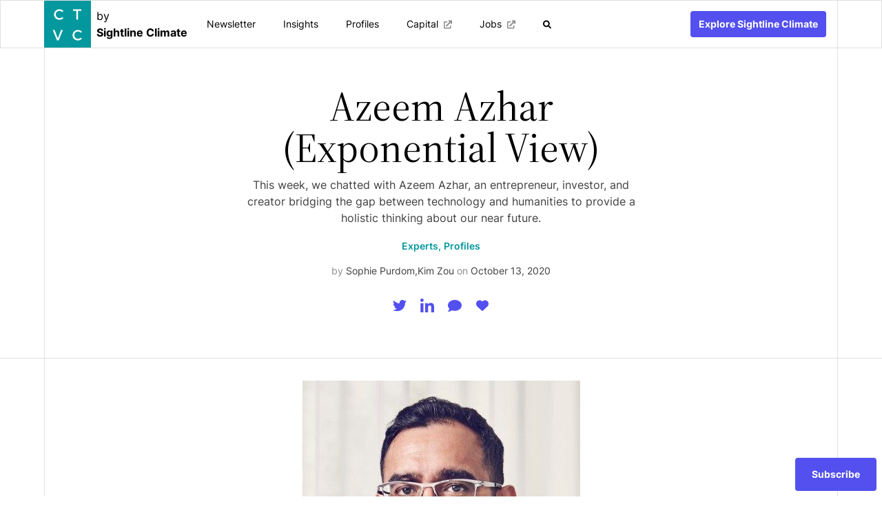

--- FILE ---
content_type: text/html; charset=utf-8
request_url: https://www.ctvc.co/azeem-azhar-exponential-view/
body_size: 14713
content:
<!DOCTYPE html>
<html lang="en">
<head>

        <meta charset="utf-8" />

    <style>
        /* inter-regular - latin */
        @font-face {
            font-display: swap;
            font-family: 'Inter';
            font-style: normal;
            font-weight: 400;
            src: url('../assets/fonts/inter-v13-latin-regular.woff2') format('woff2'); /* Chrome 36+, Opera 23+, Firefox 39+, Safari 12+, iOS 10+ */
        }
        /* source-serif-4-regular - latin */
        @font-face {
            font-display: swap;
            font-family: 'Source Serif 4';
            font-style: normal;
            font-weight: 400;
            src: url('../assets/fonts/source-serif-4-v8-latin-regular.woff2') format('woff2'); /* Chrome 36+, Opera 23+, Firefox 39+, Safari 12+, iOS 10+ */
        }
    </style>

    <link rel="stylesheet" type="text/css" href="https://www.ctvc.co/assets/built/main.min.css?v=f98dfe4932" />

    <meta http-equiv="X-UA-Compatible" content="IE=edge" />

    <title>Azeem Azhar (Exponential View) | Climate Tech VC</title>

    <meta name="HandheldFriendly" content="True" />
    <meta name="viewport" content="width=device-width, initial-scale=1.0" />
    <meta name="description" content="This week, we chatted with Azeem Azhar, an entrepreneur, investor, and creator bridging the gap between technology and humanities to provide a holistic thinking about our near future.">
    <link rel="icon" href="https://www.ctvc.co/content/images/size/w256h256/2022/07/favicon-ctvc-1.png" type="image/png">
    <link rel="canonical" href="https://www.ctvc.co/azeem-azhar-exponential-view/">
    <meta name="referrer" content="no-referrer-when-downgrade">
    
    <meta property="og:site_name" content="CTVC by Sightline Climate">
    <meta property="og:type" content="article">
    <meta property="og:title" content="Azeem Azhar (Exponential View) | Climate Tech VC">
    <meta property="og:description" content="This week, we chatted with Azeem Azhar, an entrepreneur, investor, and creator bridging the gap between technology and humanities to provide a holistic thinking about our near future.">
    <meta property="og:url" content="https://www.ctvc.co/azeem-azhar-exponential-view/">
    <meta property="og:image" content="https://www.ctvc.co/content/images/climatetechvc.co/wp-content/uploads/2020/03/cropped-Climate-Tech-VC-Logo.png">
    <meta property="article:published_time" content="2020-10-13T08:56:11.000Z">
    <meta property="article:modified_time" content="2022-06-21T08:17:24.000Z">
    <meta property="article:tag" content="Experts">
    <meta property="article:tag" content="Profiles">
    
    <meta name="twitter:card" content="summary_large_image">
    <meta name="twitter:title" content="Azeem Azhar (Exponential View) | Climate Tech VC">
    <meta name="twitter:description" content="This week, we chatted with Azeem Azhar, an entrepreneur, investor, and creator bridging the gap between technology and humanities to provide a holistic thinking about our near future.">
    <meta name="twitter:url" content="https://www.ctvc.co/azeem-azhar-exponential-view/">
    <meta name="twitter:image" content="https://www.ctvc.co/content/images/climatetechvc.co/wp-content/uploads/2020/03/cropped-Climate-Tech-VC-Logo.png">
    <meta name="twitter:label1" content="Written by">
    <meta name="twitter:data1" content="Sophie Purdom">
    <meta name="twitter:label2" content="Filed under">
    <meta name="twitter:data2" content="Experts, Profiles">
    <meta name="twitter:site" content="@climatetech_vc">
    <meta name="twitter:creator" content="@SophiePurdom">
    <meta property="og:image:width" content="185">
    <meta property="og:image:height" content="186">
    
    <script type="application/ld+json">
{
    "@context": "https://schema.org",
    "@type": "Article",
    "publisher": {
        "@type": "Organization",
        "name": "CTVC by Sightline Climate",
        "url": "https://www.ctvc.co/",
        "logo": {
            "@type": "ImageObject",
            "url": "https://www.ctvc.co/content/images/2022/07/ctvc-1.svg"
        }
    },
    "author": {
        "@type": "Person",
        "name": "Sophie Purdom",
        "image": {
            "@type": "ImageObject",
            "url": "https://www.ctvc.co/content/images/size/w1200/2022/07/IMG_4262-1.JPG",
            "width": 1200,
            "height": 1787
        },
        "url": "https://www.ctvc.co/author/sophie-purdom/",
        "sameAs": [
            "https://www.linkedin.com/in/sophiepurdom/",
            "https://x.com/SophiePurdom"
        ]
    },
    "contributor": [
        {
            "@type": "Person",
            "name": "Kim Zou",
            "image": {
                "@type": "ImageObject",
                "url": "https://www.ctvc.co/content/images/2022/07/Kim-Zou-headshot-B-W.png"
            },
            "url": "https://www.ctvc.co/author/kim-zou/",
            "sameAs": [
                "https://www.linkedin.com/in/kim-zou/",
                "https://x.com/KimberlyZou"
            ]
        }
    ],
    "headline": "Azeem Azhar (Exponential View) | Climate Tech VC",
    "url": "https://www.ctvc.co/azeem-azhar-exponential-view/",
    "datePublished": "2020-10-13T08:56:11.000Z",
    "dateModified": "2022-06-21T08:17:24.000Z",
    "image": {
        "@type": "ImageObject",
        "url": "https://www.ctvc.co/content/images/size/w1200/wp-content/uploads/2020/10/Azeem-Azhar-CTVC.jpg",
        "width": 1200,
        "height": 675
    },
    "keywords": "Experts, Profiles",
    "description": "This week, we chatted with Azeem Azhar, an entrepreneur, investor, and creator bridging the gap between technology and humanities to provide a holistic thinking about our near future. ",
    "mainEntityOfPage": "https://www.ctvc.co/azeem-azhar-exponential-view/"
}
    </script>

    <meta name="generator" content="Ghost 6.12">
    <link rel="alternate" type="application/rss+xml" title="CTVC by Sightline Climate" href="https://www.ctvc.co/rss/">
    <script defer src="https://cdn.jsdelivr.net/ghost/portal@~2.56/umd/portal.min.js" data-i18n="true" data-ghost="https://www.ctvc.co/" data-key="9faa8677cc07b3b2c3938b15d3" data-api="https://climate-tech-vc.ghost.io/ghost/api/content/" data-locale="en" crossorigin="anonymous"></script><style id="gh-members-styles">.gh-post-upgrade-cta-content,
.gh-post-upgrade-cta {
    display: flex;
    flex-direction: column;
    align-items: center;
    font-family: -apple-system, BlinkMacSystemFont, 'Segoe UI', Roboto, Oxygen, Ubuntu, Cantarell, 'Open Sans', 'Helvetica Neue', sans-serif;
    text-align: center;
    width: 100%;
    color: #ffffff;
    font-size: 16px;
}

.gh-post-upgrade-cta-content {
    border-radius: 8px;
    padding: 40px 4vw;
}

.gh-post-upgrade-cta h2 {
    color: #ffffff;
    font-size: 28px;
    letter-spacing: -0.2px;
    margin: 0;
    padding: 0;
}

.gh-post-upgrade-cta p {
    margin: 20px 0 0;
    padding: 0;
}

.gh-post-upgrade-cta small {
    font-size: 16px;
    letter-spacing: -0.2px;
}

.gh-post-upgrade-cta a {
    color: #ffffff;
    cursor: pointer;
    font-weight: 500;
    box-shadow: none;
    text-decoration: underline;
}

.gh-post-upgrade-cta a:hover {
    color: #ffffff;
    opacity: 0.8;
    box-shadow: none;
    text-decoration: underline;
}

.gh-post-upgrade-cta a.gh-btn {
    display: block;
    background: #ffffff;
    text-decoration: none;
    margin: 28px 0 0;
    padding: 8px 18px;
    border-radius: 4px;
    font-size: 16px;
    font-weight: 600;
}

.gh-post-upgrade-cta a.gh-btn:hover {
    opacity: 0.92;
}</style>
    <script defer src="https://cdn.jsdelivr.net/ghost/sodo-search@~1.8/umd/sodo-search.min.js" data-key="9faa8677cc07b3b2c3938b15d3" data-styles="https://cdn.jsdelivr.net/ghost/sodo-search@~1.8/umd/main.css" data-sodo-search="https://climate-tech-vc.ghost.io/" data-locale="en" crossorigin="anonymous"></script>
    
    <link href="https://www.ctvc.co/webmentions/receive/" rel="webmention">
    <script defer src="/public/cards.min.js?v=f98dfe4932"></script>
    <link rel="stylesheet" type="text/css" href="/public/cards.min.css?v=f98dfe4932">
    <script defer src="/public/comment-counts.min.js?v=f98dfe4932" data-ghost-comments-counts-api="https://www.ctvc.co/members/api/comments/counts/"></script>
    <script defer src="/public/member-attribution.min.js?v=f98dfe4932"></script>
    <script defer src="/public/ghost-stats.min.js?v=f98dfe4932" data-stringify-payload="false" data-datasource="analytics_events" data-storage="localStorage" data-host="https://www.ctvc.co/.ghost/analytics/api/v1/page_hit"  tb_site_uuid="5a5e7d6a-1f17-471a-b181-326c99d5c004" tb_post_uuid="b6670999-ecf9-4a75-8158-3920e9a59583" tb_post_type="post" tb_member_uuid="undefined" tb_member_status="undefined"></script><style>:root {--ghost-accent-color: #03989e;}</style>
    <script>
    var homepageQuotes = [
       	{
            'quote': 'CTVC is an invaluable resource for any professional needing to understand climate tech\'s scope and scale, its opportunities, and its implications. It is really a must-read, and increasingly, a must-use too for data, market mapping, and insights',
            'name': 'Nat Bullard',
            'position': 'Senior Contributor to BNEF'
    	},
        {
            'quote': 'CTVC intuits what climate question our team is pondering each week - and delivers right-on-time insights to help us take on the biggest investment opportunity of our generation.',
            'name': 'Dawn Lippert',
            'position': 'CEO of Elemental Excelerator & Founding Partner at Earthshot Ventures'
    	},
        {
            'quote': 'Remora\'s feature in CTVC generated more high-quality outreach from than most of the stories we\'ve placed in major news outlets. Everyone from Fortune 500 customers to high-profile regulators reached out — it\'s hard to beat the CTVC community.',
            'name': 'Paul Gross',
            'position': 'Co-CEO of Remora'
    	},
        {
            'quote': 'CTVC is the go-to for anyone getting up to speed on the inner workings of the climate tech world with great insights into industry trends and technology,',
            'name': 'Clea Kolster',
            'position': 'Partner & Head of Science at Lowercarbon Capital'
    	},
    ];
    var homepageStats = {
        'title': 'SINCE 2020, WE’VE TRACKED',
        'stats': [
            {
                'title': '1,000+',
                'description': 'companies'
            },
            {
                'title': '2,300+',
                'description': 'investment firms'
            },
            {
                'title': '$70B+',
                'description': 'venture capital'
            }
        ]
    };
</script>

<!-- Global site tag (gtag.js) - Google Analytics -->
<script async src="https://www.googletagmanager.com/gtag/js?id=G-HD5RXWV4C1"></script>
<script>
  window.dataLayer = window.dataLayer || [];
  function gtag(){dataLayer.push(arguments);}
  gtag('js', new Date());

  gtag('config', 'G-HD5RXWV4C1');
</script>

<script type="text/javascript">
    (function(c,l,a,r,i,t,y){
        c[a]=c[a]||function(){(c[a].q=c[a].q||[]).push(arguments)};
        t=l.createElement(r);t.async=1;t.src="https://www.clarity.ms/tag/"+i;
        y=l.getElementsByTagName(r)[0];y.parentNode.insertBefore(t,y);
    })(window, document, "clarity", "script", "ff7zz6zw2i");
</script>
    <style>.maxbutton-1.maxbutton.maxbutton-subscribe{position:relative;text-decoration:none;display:inline-block;vertical-align:middle;width:137px;height:50px;border:7px solid #03989e;border-radius:4px 4px 4px 4px;background-color:#03989e;-webkit-box-shadow:0px 0px 2px 0px #03989e;-moz-box-shadow:0px 0px 2px 0px #03989e;box-shadow:0px 0px 2px 0px #03989e}.maxbutton-1.maxbutton.maxbutton-subscribe:hover{border-color:#03989e;background-color:#03989e;-webkit-box-shadow:0px 0px 2px 0px #05bfaf;-moz-box-shadow:0px 0px 2px 0px #05bfaf;box-shadow:0px 0px 2px 0px #05bfaf}.maxbutton-1.maxbutton.maxbutton-subscribe .mb-text{color:#ffffff;font-size:14px;text-align:center;font-style:normal;font-weight:bold;line-height:1em;box-sizing:border-box;display:block;background-color:unset;padding:12px 0px 0px 0px}.maxbutton-1.maxbutton.maxbutton-subscribe:hover .mb-text{color:#ffffff}@media only screen and (min-width:0px) and (max-width:480px){.maxbutton-1.maxbutton.maxbutton-subscribe{width:90%}.maxbutton-1.maxbutton.maxbutton-subscribe .mb-text{font-size:11px}}</style>

</head>
<body class="post-template tag-experts tag-profiles font-1 bg-white text-black pt-p-2 flex flex-col min-h-screen">

    <header class="bg-white fixed z-50 top-0 left-0 w-full duration-300 border border-gray-3">
    <div class="max-w-6xl mx-auto flex justify-between bg-white flex-nowrap">
            <div class="flex">
        <a href="https://www.ctvc.co">
            <img src="https://www.ctvc.co/assets/img/logo.svg?v=f98dfe4932" alt="CTVC Logo" height="68" width="68" class="block">
        </a>
            <a href="https://www.sightlineclimate.com" target="_blank" class="flex items-left justify-center flex-col mx-2 overflow-x-clip whitespace-nowrap">
            <div>by</div><div><b>Sightline Climate</b></div>
            </a>
            </div>
        <div class="flex shrink items-center justify-between flex-1 pr-8 lg:pr-0 relative bg-white">
            <div class="flex items-center h-full flex-1">
                    <nav class="overflow-auto lg:overflow-visible fixed lg:relative top-0 left-0 w-full lg:w-auto h-full bg-white lg:bg-transparent z-50 md:z-0 pointer-events-none opacity-0 invisible lg:pointer-events-auto lg:opacity-100 lg:visible duration-300">
        <div class="lg:hidden flex items-center justify-between">
            <div class="flex">
            <a href="https://www.ctvc.co">
                <img src="https://www.ctvc.co/assets/img/logo.svg?v=f98dfe4932" height="68" width="68"> 
            </a>
            <a href="https://www.sightlineclimate.com" target="_blank" class="flex items-left justify-center flex-col mx-2 overflow-x-clip whitespace-nowrap">
            <div>by</div><div><b>Sightline Climate</b></div>
            </a>
            </div>
            <a href="#" class="trigger-menu mr-8">
                <svg width="30" height="30" viewBox="0 0 30 30" fill="none" xmlns="http://www.w3.org/2000/svg">
                    <rect x="0.5" y="0.5" width="29" height="29" stroke="#8C8C8C"/>
                    <rect x="9" y="18.8995" width="14" height="2" rx="1" transform="rotate(-45 9 18.8995)" fill="#8C8C8C"/>
                    <rect width="14" height="2" rx="1" transform="matrix(0.707107 0.707107 0.707107 -0.707107 9 10.4144)" fill="#8C8C8C"/>
                </svg>
            </a>
        </div>
        <ul role="menu" class="flex flex-col lg:flex-row text-2xl lg:text-sm lg:h-full mt-12 lg:mt-0">
                <li class="nav-newsletter relative group flex flex-col" role="menuitem">
                    <a href="/tag/newsletter/"   class="flex flex-1 w-full lg:w-auto py-3.5 px-8 lg:px-4 xl:px-5 items-center lg:justify-center h-full text-black group-hover:bg-cyan-200 duration-300">
                        Newsletter
                    </a>
                </li>
                <li class="nav-insights relative group flex flex-col" role="menuitem">
                    <a href="/tag/insights/"   class="flex flex-1 w-full lg:w-auto py-3.5 px-8 lg:px-4 xl:px-5 items-center lg:justify-center h-full text-black group-hover:bg-cyan-200 duration-300">
                        Insights
                    </a>
                </li>
                <li class="nav-profiles relative group flex flex-col" role="menuitem">
                    <a href="/tag/profiles/"   class="flex flex-1 w-full lg:w-auto py-3.5 px-8 lg:px-4 xl:px-5 items-center lg:justify-center h-full text-black group-hover:bg-cyan-200 duration-300">
                        Profiles
                    </a>
                </li>
                <li class="nav-capital relative group flex flex-col" role="menuitem">
                    <a href="https://platform.sightlineclimate.com/public/capital-stack"  target="_blank" class="flex flex-1 w-full lg:w-auto py-3.5 px-8 lg:px-4 xl:px-5 items-center lg:justify-center h-full text-black group-hover:bg-cyan-200 duration-300">
                        Capital
                            <svg class="hidden lg:block ml-2 text-gray-8 group-hover:text-white duration-300" width="12" height="13" viewBox="0 0 12 13" fill="none" xmlns="http://www.w3.org/2000/svg">
                                <path class="fill-current" d="M10.125 8H9.375C9.16406 8 9 8.1875 9 8.375V11H1.5V3.5H4.875C5.0625 3.5 5.25 3.33594 5.25 3.125V2.375C5.25 2.1875 5.0625 2 4.875 2H1.125C0.492188 2 0 2.51563 0 3.125V11.375C0 12.0078 0.492188 12.5 1.125 12.5H9.375C9.98438 12.5 10.5 12.0078 10.5 11.375V8.375C10.5 8.1875 10.3125 8 10.125 8ZM11.1094 0.500004H7.40625C7.03125 0.500004 6.75 0.804691 6.75 1.15625V1.60157C6.75 1.95313 7.03125 2.23438 7.38281 2.23438C7.40625 2.23438 7.40625 2.23438 7.40625 2.23438L9 2.1875L3.16406 8C3.04688 8.09375 2.97656 8.23438 2.97656 8.39844C2.97656 8.53907 3.04688 8.67969 3.16406 8.79688L3.70312 9.33594H3.72656C3.82031 9.45313 3.96094 9.5 4.10156 9.5C4.26562 9.5 4.40625 9.45313 4.5 9.33594L10.3125 3.5L10.2656 5.09375C10.2656 5.46875 10.5469 5.75 10.9219 5.75H11.3438C11.6953 5.75 12 5.46875 12 5.09375V1.39063C12 0.898441 11.6016 0.500004 11.1094 0.500004Z" fill="##8c8c8c"/>
                            </svg>
                            <svg class="lg:hidden ml-4 text-cyan-3 text-opacity-20 group-hover:text-white duration-300" width="16" height="16" viewBox="0 0 16 16" fill="none" xmlns="http://www.w3.org/2000/svg">
                                <path opacity="0.5" d="M15.5312 0L10.4375 0.03125C10.1875 0.03125 10 0.21875 10 0.46875V1.5C10 1.75 10.1875 1.96875 10.4375 1.96875L12.75 1.875L12.8125 1.9375L4.09375 10.6562C4.03125 10.7188 3.96875 10.8125 3.96875 10.9062C3.96875 11.0312 4.03125 11.125 4.09375 11.1875L4.8125 11.9062C4.875 11.9688 4.96875 12.0312 5.09375 12.0312C5.1875 12.0312 5.28125 11.9688 5.34375 11.9062L14.0625 3.1875L14.125 3.25L14.0312 5.5625C14.0312 5.8125 14.25 6.03125 14.5 6.03125V6H15.5312C15.7812 6 15.9688 5.8125 15.9688 5.5625L16 0.46875C16 0.21875 15.7812 0 15.5312 0ZM13.5 9H13C12.7188 9 12.5 9.25 12.5 9.5V14.3125C12.5 14.4375 12.4062 14.5 12.3125 14.5H1.6875C1.5625 14.5 1.5 14.4375 1.5 14.3125V3.6875C1.5 3.59375 1.5625 3.5 1.6875 3.5H6.5C6.75 3.5 7 3.28125 7 3V2.5C7 2.25 6.75 2 6.5 2H1.5C0.65625 2 0 2.6875 0 3.5V14.5C0 15.3438 0.65625 16 1.5 16H12.5C13.3125 16 14 15.3438 14 14.5V9.5C14 9.25 13.75 9 13.5 9Z" fill="#8c8c8c"/>
                            </svg>
                    </a>
                </li>
                <li class="nav-jobs relative group flex flex-col" role="menuitem">
                    <a href="https://ctvc.niceboard.co/" target="_blank"  class="flex flex-1 w-full lg:w-auto py-3.5 px-8 lg:px-4 xl:px-5 items-center lg:justify-center h-full text-black group-hover:bg-cyan-200 duration-300">
                        Jobs
                            <svg class="hidden lg:block ml-2 text-gray-8 group-hover:text-white duration-300" width="12" height="13" viewBox="0 0 12 13" fill="none" xmlns="http://www.w3.org/2000/svg">
                                <path class="fill-current" d="M10.125 8H9.375C9.16406 8 9 8.1875 9 8.375V11H1.5V3.5H4.875C5.0625 3.5 5.25 3.33594 5.25 3.125V2.375C5.25 2.1875 5.0625 2 4.875 2H1.125C0.492188 2 0 2.51563 0 3.125V11.375C0 12.0078 0.492188 12.5 1.125 12.5H9.375C9.98438 12.5 10.5 12.0078 10.5 11.375V8.375C10.5 8.1875 10.3125 8 10.125 8ZM11.1094 0.500004H7.40625C7.03125 0.500004 6.75 0.804691 6.75 1.15625V1.60157C6.75 1.95313 7.03125 2.23438 7.38281 2.23438C7.40625 2.23438 7.40625 2.23438 7.40625 2.23438L9 2.1875L3.16406 8C3.04688 8.09375 2.97656 8.23438 2.97656 8.39844C2.97656 8.53907 3.04688 8.67969 3.16406 8.79688L3.70312 9.33594H3.72656C3.82031 9.45313 3.96094 9.5 4.10156 9.5C4.26562 9.5 4.40625 9.45313 4.5 9.33594L10.3125 3.5L10.2656 5.09375C10.2656 5.46875 10.5469 5.75 10.9219 5.75H11.3438C11.6953 5.75 12 5.46875 12 5.09375V1.39063C12 0.898441 11.6016 0.500004 11.1094 0.500004Z" fill="##8c8c8c"/>
                            </svg>
                            <svg class="lg:hidden ml-4 text-cyan-3 text-opacity-20 group-hover:text-white duration-300" width="16" height="16" viewBox="0 0 16 16" fill="none" xmlns="http://www.w3.org/2000/svg">
                                <path opacity="0.5" d="M15.5312 0L10.4375 0.03125C10.1875 0.03125 10 0.21875 10 0.46875V1.5C10 1.75 10.1875 1.96875 10.4375 1.96875L12.75 1.875L12.8125 1.9375L4.09375 10.6562C4.03125 10.7188 3.96875 10.8125 3.96875 10.9062C3.96875 11.0312 4.03125 11.125 4.09375 11.1875L4.8125 11.9062C4.875 11.9688 4.96875 12.0312 5.09375 12.0312C5.1875 12.0312 5.28125 11.9688 5.34375 11.9062L14.0625 3.1875L14.125 3.25L14.0312 5.5625C14.0312 5.8125 14.25 6.03125 14.5 6.03125V6H15.5312C15.7812 6 15.9688 5.8125 15.9688 5.5625L16 0.46875C16 0.21875 15.7812 0 15.5312 0ZM13.5 9H13C12.7188 9 12.5 9.25 12.5 9.5V14.3125C12.5 14.4375 12.4062 14.5 12.3125 14.5H1.6875C1.5625 14.5 1.5 14.4375 1.5 14.3125V3.6875C1.5 3.59375 1.5625 3.5 1.6875 3.5H6.5C6.75 3.5 7 3.28125 7 3V2.5C7 2.25 6.75 2 6.5 2H1.5C0.65625 2 0 2.6875 0 3.5V14.5C0 15.3438 0.65625 16 1.5 16H12.5C13.3125 16 14 15.3438 14 14.5V9.5C14 9.25 13.75 9 13.5 9Z" fill="#8c8c8c"/>
                            </svg>
                    </a>
                </li>
        </ul>
            <div class="fixed bottom-0 left-0 w-full lg:hidden">
            <div class="flex lg:hidden mb-10 h-20 md:h-24">
                <div class="flex basis-1/2">
                    <a href="https://www.sightlineclimate.com" class="grow ml-4 mr-2"><img src="https://www.ctvc.co/assets/img/logo-sightline.svg?v=f98dfe4932" alt="Sightline Climate Logo" height="100%" width="100%" style="height:100%;"></a>
                </div>
                <div class="flex basis-1/2">
                    <a href="https://platform.sightlineclimate.com" class="flex grow ml-2 mr-4 bg-purple-1 rounded hover:bg-purple-2 duration-300">
                        <div class="text-lg md:text-xl font-bold m-auto text-white">Login</div>
                    </a>
                </div>
        </div>
        </div>
    </nav>

                <a href="#/search" class="hidden lg:flex items-center justify-center pl-5 pr-10 text-black hover:text-cyan-1 duration-300">
                    <img src="https://www.ctvc.co/assets/img/search-header.svg?v=f98dfe4932" alt="Search" width="13" height="13">
                </a>
            </div>
            <a href="#" class="trigger-menu lg:hidden border border-gray-3">
                <svg width="30" height="30" viewBox="0 0 30 30" fill="none" xmlns="http://www.w3.org/2000/svg">
                    <rect width="30" height="30" fill="white"/>
                    <rect x="8" y="10" width="10" height="2" rx="1" fill="var(--primary)"/>
                    <rect x="8" y="14" width="14" height="2" rx="1" fill="var(--primary)"/>
                    <rect x="8" y="18" width="7" height="2" rx="1" fill="var(--primary)"/>
                </svg>
            </a>
        </div>
        <div class="border-r border-gray-3 flex-direction-row flex-nowrap items-center items-justify hidden lg:flex">
            <a href="https://www.sightlineclimate.com" target="_blank"><div class="text-sm font-bold leading-none rounded text-white mx-4 bg-purple-1 hover:bg-purple-2 p-3 inline-flex items-center justify-center duration-300">Explore Sightline Climate</div></a>
        </div>
    </div>
</header>
    
    <div class="hero">
        <div class="border-b border-gray-3">
            <div class="max-w-6xl relative flex items-center text-center mx-auto bg-white s-1:border-x border-gray-3 relative z-10 overflow-hidden grid grid-cols-1">
                <div class="max-w-2xl block mx-auto font-normal">
                    <div class="px-8 lg:px-9 py-10 lg:py-14">
                        <h1 class="font-serif text-5xl lg:text-6xl mb-3">Azeem Azhar (Exponential View)</h1>
                        <p class="mb-4 text-gray-10">This week, we chatted with Azeem Azhar, an entrepreneur, investor, and creator bridging the gap between technology and humanities to provide a holistic thinking about our near future.</p>
                            <ul class="tags inline-flex flex-wrap text-sm mb-4">
                                    <li class="mr-1 last:mr-0">
                                        <a href="/tag/experts/" class="text-cyan-1 items-center duration-300 hover:text-black font-semibold flex" title="Experts">
                                            Experts, 
                                        </a>
                                    </li>
                                    <li class="mr-1 last:mr-0">
                                        <a href="/tag/profiles/" class="text-cyan-1 items-center duration-300 hover:text-black font-semibold flex" title="Profiles">
                                            Profiles
                                        </a>
                                    </li>
                            </ul>
                        <div class="mt-auto text-gray-10 text-sm flex flex-col sm:flex-row sm:items-center flex-wrap justify-center">
                                <div class="flex justify-center">
                                <span class="text-gray-8 hidden sm:inline-block">by&nbsp;</span>
                                    <a href="/author/sophie-purdom/">Sophie Purdom</a>, <a href="/author/kim-zou/">Kim Zou</a>
                                </div>
                            <span class="text-gray-8 hidden sm:flex mx-1">on</span>
                            <time class="mt-1 sm:mt-0" datetime="2020-10-13">October 13, 2020</time>
                        </div>
                        <div class="flex mt-5 h-10 justify-center">
                            <ul class="flex">
                                <li class="flex items-center justify-center"><a id="share-twitter" class="h-10 w-10 flex items-center justify-center text-purple-1 hover:text-purple-2 duration-300" href="https://twitter.com/share?text=Azeem%20Azhar%20(Exponential%20View)&amp;url=https://www.ctvc.co/azeem-azhar-exponential-view/" rel="noopener" onclick="window.open(this.href, 'share-twitter', 'width=550,height=235');return false;"><svg width="20" height="17" viewBox="0 0 20 17" fill="none" xmlns="http://www.w3.org/2000/svg"> <path class="fill-current" d="M17.9442 4.04822C17.9569 4.22588 17.9569 4.40357 17.9569 4.58123C17.9569 10 13.8326 16.2437 6.29444 16.2437C3.97209 16.2437 1.81473 15.5711 0 14.4036C0.329962 14.4417 0.64719 14.4544 0.989848 14.4544C2.90607 14.4544 4.67006 13.8072 6.0787 12.7031C4.27666 12.665 2.7665 11.4848 2.24618 9.86043C2.50001 9.89848 2.7538 9.92387 3.02032 9.92387C3.38833 9.92387 3.75638 9.87309 4.099 9.7843C2.22083 9.40355 0.812152 7.75382 0.812152 5.76143V5.71069C1.35782 6.01526 1.99239 6.20561 2.66493 6.23096C1.56087 5.4949 0.837542 4.23857 0.837542 2.81724C0.837542 2.05583 1.04055 1.35786 1.3959 0.748714C3.41369 3.23603 6.44671 4.86037 9.84769 5.03807C9.78426 4.7335 9.74617 4.41627 9.74617 4.099C9.74617 1.84009 11.5736 0 13.8452 0C15.0254 0 16.0914 0.494924 16.8401 1.29442C17.7665 1.11676 18.6548 0.774105 19.4416 0.304572C19.137 1.25637 18.4898 2.05587 17.6396 2.56345C18.4645 2.47466 19.264 2.24618 20 1.92895C19.4417 2.7411 18.7437 3.46443 17.9442 4.04822V4.04822Z" fill="black"></path> </svg></a></li>
                                <li class="flex items-center justify-center"><a id="share-linkedin" class="h-10 w-10 flex items-center justify-center text-purple-1 hover:text-purple-2 duration-300" href="https://www.linkedin.com/sharing/share-offsite/?url=https://www.ctvc.co/azeem-azhar-exponential-view/" rel="noopener" onclick="window.open(this.href, 'share-twitter', 'width=550,height=435');return false;"><svg width="20" height="20" viewBox="0 0 20 20" fill="none" xmlns="http://www.w3.org/2000/svg"> <path class="fill-current" d="M4.47689 20H0.330365V6.64702H4.47689V20ZM2.40139 4.82555C1.07547 4.82555 0 3.72732 0 2.40139C9.49038e-09 1.7645 0.253003 1.1537 0.703352 0.703352C1.1537 0.253003 1.7645 0 2.40139 0C3.03828 0 3.64909 0.253003 4.09943 0.703352C4.54978 1.1537 4.80279 1.7645 4.80279 2.40139C4.80279 3.72732 3.72687 4.82555 2.40139 4.82555ZM19.996 20H15.8584V13.4999C15.8584 11.9507 15.8271 9.96406 13.7025 9.96406C11.5467 9.96406 11.2163 11.6471 11.2163 13.3882V20H7.07427V6.64702H11.0511V8.46849H11.1092C11.6628 7.41936 13.015 6.31219 15.0325 6.31219C19.229 6.31219 20.0004 9.07565 20.0004 12.665V20H19.996Z" fill="black"/> </svg></a></li>
                                <li class="flex items-center justify-center"><a class="h-10 w-10 flex items-center justify-center text-purple-1 hover:text-purple-2 duration-300" href="#comment"><svg width="20" height="17" viewBox="0 0 20 17" fill="none" xmlns="http://www.w3.org/2000/svg"> <path class="fill-current" d="M10.0176 0C4.48438 0 0.000978448 3.53281 0.000978448 7.89286C0.000978448 9.77614 0.836435 11.497 2.2303 12.8525C1.74115 14.7638 0.106633 16.4676 0.0870676 16.4866C-0.000978122 16.572 -0.0254353 16.7042 0.0283705 16.818C0.0773552 16.9317 0.185788 17 0.312966 17C2.90542 17 4.817 15.7948 5.81485 15.0499C7.09053 15.5163 8.51492 15.7857 10.0176 15.7857C15.5508 15.7857 20 12.2518 20 7.89286C20 3.53395 15.5508 0 10.0176 0Z" fill="#004F52"/> </svg></a></li>
                            </ul>
                            <div>
                                    <a href="#/portal/signup">
                                    <span id="cove-like-button" class="text-purple-1 hover:text-purple-2" data-hide-icon data-translate-like="" data-translate-likes=""></span>
                                    </a>
                            </div>
                        </div>
                    </div>
                </div>
            </div>
        </div>
        <div class="max-w-6xl mx-auto bg-white s-1:border-x border-gray-3 relative z-10 grid grid-cols-1">
            <div class="content prose p-8 lg:px-0 border-b border-gray-3">
                <figure class="kg-card kg-image-card"><img src="https://www.ctvc.co/content/images/climatetechvc.co/wp-content/uploads/2020/10/Azeem-Azhar.jpeg" class="kg-image" alt loading="lazy"></figure><!--kg-card-begin: html--><p style="text-align: center;"><strong><a href="https://www.linkedin.com/in/azhar/?ref=ctvc.co">Azeem Azhar</a>, Founder of <a href="https://www.exponentialview.co/?ref=ctvc.co">Exponential View</a> &amp; Venture Partner at <a href="https://kindredcapital.vc/?ref=ctvc.co">Kindred Capital VC</a></strong></p><!--kg-card-end: html--><p><em>This week, we chatted with <a href="https://www.linkedin.com/in/azhar/?ref=ctvc.co">Azeem Azhar</a>, an entrepreneur, investor, and creator bridging the gap between technology and humanities to provide a holistic thinking about our near future. Exponential View is a highly-regarded newsletter on the future, and Kindred Capital VC is a venture capital firm focused on pre-seed and seed founders.</em></p><p><em>During Climate Week, Azeem, <a href="https://www.linkedin.com/in/celine-herweijer-31bb6412b/?originalSubdomain=uk&ref=ctvc.co">Celine Herweijer</a>, and a team at PwC published <a href="https://www.pwc.com/gx/en/services/sustainability/assets/pwc-the-state-of-climate-tech-2020.pdf?ref=ctvc.co">The State of Climate Tech 2020</a>. In addition to breaking ground as the first market report on “climate tech,” the research included a number of interesting findings:</em></p><ul><li><em>While still in its early days, climate tech accounted for 6% of total VC investments in 2019.</em></li></ul><ul><li><em>Climate tech outpaced the overall VC growth rate 5x, and AI VC growth rate by 3x (3750% growth from $418m in 2013 to $16bn in 2019).</em></li></ul><ul><li><em>Mobility and transport received 63% of total climate tech investment.</em></li></ul><ul><li><em>Climate tech maturity varies across sectors and geographies, and remains far from the scale needed to reach a net-zero emissions society by 2050.</em></li></ul><p><em>We asked Azeem to share more about his background and the report.</em></p><p><strong>Why did you predict climate tech as the “<a href="https://www.exponentialview.co/p/-preparing-for-2030-251?ref=ctvc.co">dominant narrative</a>” of the next decade?</strong></p><p>Over the last five years, I’ve been writing <a href="https://www.exponentialview.co/?ref=ctvc.co">Exponential View</a> and focusing on artificial intelligence and other technologies. But, I’ve always included news from the climate sphere.</p><p>Fifteen years ago I invested in New Energy Finance – now <a href="https://about.bnef.com/?ref=ctvc.co">Bloomberg New Energy Finance</a> – and started to develop an understanding of the climate tech space. Since, I’ve seen more founders and investors talking about climate change related issues and I’ve started to connect the dots between climate change urgency and the news that I write about in Exponential View.</p><p>One of the amazing things about venture capital is that it’s an incredibly fast follower, in the sense that it can “vector” very rapidly into a new domain. Much like how at one point no VCs were investing in social networking platforms, and then suddenly everyone’s investing in them – VC has started to “vector” toward climate tech and has accelerated quickly.</p><p>So, I had a discussion with some colleagues and friends at PwC about this VC trend. <a href="https://www.linkedin.com/in/celine-herweijer-31bb6412b/?originalSubdomain=uk&ref=ctvc.co">Celine Herweijer</a>, who leads their global sustainability practice, saw the possibility of the report having a big impact. She committed a great team to do the heavy lifting. They were pretty open minded, and we started to write “<a href="https://www.pwc.com/gx/en/services/sustainability/assets/pwc-the-state-of-climate-tech-2020.pdf?ref=ctvc.co">The State of Climate Tech 2020</a>” report.</p><p><strong>How does the story of climate tech investment’s growth parallel the AI investment boom?</strong></p><p>For a long time, AI companies couldn’t get funded. It took a couple breakthroughs, like computer vision and speech recognition, to trigger massive interest. Within a year of that development, large companies and venture capital started to invest, which then grew to billions. The growth in AI investment took about six or seven years. We are now seeing this parallel in the climate tech space. Great entrepreneurs with venture capital backing are a leading indicator about the boom coming in this space.</p><p><strong>What are your thoughts on applying the traditional VC model to climate tech challenges?</strong></p><p>In the climate change battle we need as much help as we can get. Venture capital excels at identifying a technology that is just at the biting point, and, if the economics work, offers a radically better solution. VC also helps founders scale companies quickly.</p><p>But there are problems with the model. In venture firms’ timeframes, companies have just five or six years to get to an exit – which works for mobile apps or SaaS companies but of course climate tech has different constraints. Companies can’t hack together a prototype quickly, run some tests, and get out in front of 500 people. For some climate tech founders, their initial prototype involves literally moving many tons of physical material.</p><p>There are shortcomings in taking the software model of VC and blindly applying it to climate tech. However, for the great entrepreneurs in this space, there is no barrier that is too high for them.</p><p><strong>Your report found that ~63% of climate tech funding is in the mobility / transport space. How much of the surge in climate tech investing reflects EV hype?</strong></p><p>Let’s peel that apart. 60% of EV investments are in Chinese venture capital investments. American and European investments are largely made by publicly listed companies, so Volkswagen’s investments in batteries for example won’t show up in this data.</p><p>Moreover, China’s investment in climate tech is virtually all in the mobility space – whether it’s electric vehicles or micro-mobility. So far, there hasn’t been much investment in alternative climate technologies that we’re seeing across Europe and the US, like carbon capture and storage.</p><p>I think there’s something that is really meaningful about the electrification of the car. Fossil fuels have been significant for humans over the last hundred years. One could characterize the sound of the 20th century as the hum of a petrol or diesel engine. We ended up architecting our cities and suburbs on the basis of cars and we even went to war over what we put in our cars. There’s sort of a momentous aspect to driving an electric vehicle – it creates a belief that this climate future is not just possible, it’s actually here.</p><p><strong>We’re seeing companies and funds tout climate pledges without an approach to carbon measurement. How will we quantifiably assess their performance?</strong></p><p>I think that’s a great observation. There’s an opportunity for startups to come in and provide that missing data piece of quantifying carbon levels.</p><p>For example, if I use Salesforce, I know exactly what my sales position is on a given day, who I owe money to, and what my inventory looks like. We don’t have that yet for carbon. We need solutions that can provide data that’s more accurate and closer to real-time than a biannual audit so that investors and companies can view their performance against all of the SDGs and their carbon footprint.</p><p>There are a few early companies trying to solve that need. If we look out three or four years, funds should have a much better real-time view of what’s going on. Maybe this will come from <a href="https://www.eqm.world/?ref=ctvc.co">Equilibrium World</a>, which is one of the companies I recently invested in, or maybe it will come from a Stripe or Shopify plugin. Then, that data might get aggregated by an existing market data player (e.g., <a href="https://www.robecosam.com/en/?ref=ctvc.co">RobecoSAM</a> or <a href="https://www.msci.com/?ref=ctvc.co">MSCI</a>) and support portfolio manager ESG metrics.</p><p>As a private market manager, you can ensure that you’re on track for your carbon targets by simply asking management the right questions, so that you have confidence in what they’re going to deliver. I talked to <a href="https://www.linkedin.com/in/rebecca-henderson-recap/?ref=ctvc.co">Rebecca Henderson</a>, who is Harvard Business School professor and the author of <a href="https://www.amazon.com/Reimagining-Capitalism-World-Rebecca-Henderson/dp/1541730151?ref=ctvc.co">Reimagining Capitalism in a World On Fire</a>. I asked her why fund managers or ETFs perform better (lower volatility and higher returns) when they have an ESG mandate. Rebecca thinks that once you place an ESG mandate, managers have to ask many more questions about how businesses are being run. That additional diligence, from competent managers, results in the company being run better.</p><p><strong>Why do you think that there is a faster “graduation time” from Seed to Series A for climate tech startups (29% in 36 mo) vs the market (19% in 36 mo)?</strong></p><p>That’s a hard nut to crack. I think that it’s worth looking at it the other way around – specifically inspecting the corollary of the software space, which dominates a lot of venture funding.</p><p>Software companies have clear funding stage milestones that they need to hit, and clear dilutive effects if they don’t hit those milestones. To go from Seed to Series A, there is a well-articulated set of things that you have to get right. You’re incentivized to wait on graduating in the software space because of the significant valuation increment from Seed to Series A.</p><p>A faster graduation time for climate tech is positive in that there’s generally investor interest in the market. However, we’re still left with the uncertainty about milestones and associated valuations. There is no exact playbook for timing or derisking between funding stages in climate tech like in SaaS.</p><!--kg-card-begin: html--><p style="text-align: center;"><em>Interested in more content like this? Subscribe to our weekly newsletter on Climate Tech below!</em></p><!--kg-card-end: html--><div class="kg-card kg-button-card kg-align-center"><a href="https://www.ctvc.co/#/portal/signup/free" class="kg-btn kg-btn-accent">Subscribe Now</a></div>
            </div>
            <div class="prose p-8 lg:py-9 lg:px-0 max-w-2xl mx-auto w-full" id="comments">
                
        <script defer src="https://cdn.jsdelivr.net/ghost/comments-ui@~1.3/umd/comments-ui.min.js" data-locale="en" data-ghost-comments="https://www.ctvc.co/" data-api="https://climate-tech-vc.ghost.io/ghost/api/content/" data-admin="https://climate-tech-vc.ghost.io/ghost/" data-key="9faa8677cc07b3b2c3938b15d3" data-title="null" data-count="true" data-post-id="628bfe4e47b2ea003da326b4" data-color-scheme="auto" data-avatar-saturation="60" data-accent-color="#03989e" data-comments-enabled="all" data-publication="CTVC by Sightline Climate" crossorigin="anonymous"></script>
    
            </div>
        </div>
                <div class="border-y border-gray-3">
                    <div class="max-w-6xl mx-auto s-1:border-x">
                        <div class="flex items-center justify-between py-10 px-9">
                            <h2 class="text-3xl lg:text-4xl font-serif inline-block">Related posts</h2>
                        </div>
                    </div>
                </div>
                <div class="border-b border-gray-3">
                    <div class="max-w-6xl mx-auto s-1:border-x">
                        <div class="grid grid-cols-1 sm:grid-cols-2 md:grid-cols-3 bg-white">
                                <article class="flex flex-col p-8 lg:p-9 border-t first:border-t-0 sm:first-two:border-t-0 md:first-three:!border-t-0 sm:every-two:border-r-0 md:every-two:border-r md:every-three:!border-r-0 border-gray-3 sm:border-r before:absolute before:top-0 before:right-0 before:left-0 before:bottom-0 after:absolute after:top-0 after:right-0 after:left-0 after:bottom-0 after:bg-white after:opacity-0 after:z-10 after:duration-300 s-1:hover:after:scale-105 hover:after:opacity-100 after:shadow-2 post tag-profiles tag-experts tag-insights relative group">
            <div class="overflow-hidden mb-4 relative z-20">
                <img src="/content/images/size/w312h174/2022/07/Venture-funding-Rhodium-.png" alt="​Rhodium: Taking stock of Paris targets" class=" min-h-1 w-full">
            </div>
    <div class="flex-1 flex flex-col">
        <h3><a href="/rhodium-taking-stock-of-paris-targets/" class="text-lg lg:text-2xl mb-4 relative z-20 block">​Rhodium: Taking stock of Paris targets</a></h3>
            <p class="text-sm leading-lh-3 font-light text-black relative z-20 mb-6">Late breaking ‘Inflation Reduction Act’ changes odds for the better w/ Rhodium’s Ben King</p>
        <div class="mt-auto flex justify-between meta">
                    <ul class="mt-auto text-xs leading-lh-2 tracking-1 relative z-50 tags inline-flex flex-wrap">
                                <li class="mr-1 last:mr-0">
                                    <a href="/tag/profiles/" class="text-cyan-1 relative z-50 duration-300 hover:text-black flex items-center" title="Profiles">
                                        Profiles
                                    </a>
                                </li>
                    </ul>
        </div>
    </div>
    <a href="/rhodium-taking-stock-of-paris-targets/" class="absolute top-0 left-0 w-full h-full z-40"></a>
</article>                                <article class="flex flex-col p-8 lg:p-9 border-t first:border-t-0 sm:first-two:border-t-0 md:first-three:!border-t-0 sm:every-two:border-r-0 md:every-two:border-r md:every-three:!border-r-0 border-gray-3 sm:border-r before:absolute before:top-0 before:right-0 before:left-0 before:bottom-0 after:absolute after:top-0 after:right-0 after:left-0 after:bottom-0 after:bg-white after:opacity-0 after:z-10 after:duration-300 s-1:hover:after:scale-105 hover:after:opacity-100 after:shadow-2 post tag-experts tag-profiles tag-carbon relative group">
            <div class="overflow-hidden mb-4 relative z-20">
                <img src="/content/images/size/w312h174/image/fetch/w_1200-h_600-c_limit-f_jpg-q_auto:good-fl_progressive:steep/https-3A-2F-2Fbucketeer-e05bbc84-baa3-437e-9518-adb32be77984.s3.amazonaws.com-2Fpublic-2Fimages-2F03a5c00b-ef11-451e-8be6-2e3ad40843f6_1280x720.jpeg" alt="A new frontier for drawing carbon down" class=" min-h-1 w-full">
            </div>
    <div class="flex-1 flex flex-col">
        <h3><a href="/a-new-frontier-for-drawing-carbon/" class="text-lg lg:text-2xl mb-4 relative z-20 block">A new frontier for drawing carbon down</a></h3>
            <p class="text-sm leading-lh-3 font-light text-black relative z-20 mb-6">Out in front on carbon removal, Nan Ransohoff sets a new tier for climate leadership with Frontier</p>
        <div class="mt-auto flex justify-between meta">
                    <ul class="mt-auto text-xs leading-lh-2 tracking-1 relative z-50 tags inline-flex flex-wrap">
                                <li class="mr-1 last:mr-0">
                                    <a href="/tag/experts/" class="text-cyan-1 relative z-50 duration-300 hover:text-black flex items-center" title="Experts">
                                                <img src="/content/images/2022/07/Woman-scientist.png" alt="" class="w-4 h-4 mr-2">
                                        Experts
                                    </a>
                                </li>
                    </ul>
        </div>
    </div>
    <a href="/a-new-frontier-for-drawing-carbon/" class="absolute top-0 left-0 w-full h-full z-40"></a>
</article>                                <article class="flex flex-col p-8 lg:p-9 border-t first:border-t-0 sm:first-two:border-t-0 md:first-three:!border-t-0 sm:every-two:border-r-0 md:every-two:border-r md:every-three:!border-r-0 border-gray-3 sm:border-r before:absolute before:top-0 before:right-0 before:left-0 before:bottom-0 after:absolute after:top-0 after:right-0 after:left-0 after:bottom-0 after:bg-white after:opacity-0 after:z-10 after:duration-300 s-1:hover:after:scale-105 hover:after:opacity-100 after:shadow-2 post tag-investors tag-experts tag-climate-tech tag-insights tag-profiles tag-investing relative group">
            <div class="overflow-hidden mb-4 relative z-20">
                <img src="/content/images/size/w312h174/image/fetch/w_1200-h_600-c_limit-f_jpg-q_auto:good-fl_progressive:steep/https-3A-2F-2Fbucketeer-e05bbc84-baa3-437e-9518-adb32be77984.s3.amazonaws.com-2Fpublic-2Fimages-2F02ebbdc6-6630-49a5-a54c-740c79c3ca00_1341x822.png" alt="Speeding and scaling climate action" class=" min-h-1 w-full">
            </div>
    <div class="flex-1 flex flex-col">
        <h3><a href="/speeding-and-scaling-climate-action/" class="text-lg lg:text-2xl mb-4 relative z-20 block">Speeding and scaling climate action</a></h3>
            <p class="text-sm leading-lh-3 font-light text-black relative z-20 mb-6">John Doerr and Ryan Panchadsaram&#39;s new book on OKRs to get to Net Zero</p>
        <div class="mt-auto flex justify-between meta">
                    <ul class="mt-auto text-xs leading-lh-2 tracking-1 relative z-50 tags inline-flex flex-wrap">
                                <li class="mr-1 last:mr-0">
                                    <a href="/tag/investors/" class="text-cyan-1 relative z-50 duration-300 hover:text-black flex items-center" title="Investors">
                                                <img src="/content/images/2022/07/Investor.png" alt="" class="w-4 h-4 mr-2">
                                        Investors
                                    </a>
                                </li>
                    </ul>
        </div>
    </div>
    <a href="/speeding-and-scaling-climate-action/" class="absolute top-0 left-0 w-full h-full z-40"></a>
</article>                        </div>
                    </div>
                </div>
    </div>


        <footer>
        <div class="border-b border-gray-3">
            <div class="max-w-6xl relative lg:border-x border-gray-3 mx-auto bg-white px-8 lg:px-9 py-8 lg:py-10">
                <div class="flex flex-col h-48 justify-center">
                    <div class="md:absolute flex grow-0 md:top-8 lg:top-16 right-0 h-36 md:h-32 lg:h-36 -translate-x-10 mb-4">
                        <img src="https://www.ctvc.co/assets/img/circle-concentric-blue.svg?v=f98dfe4932" alt="" height="100%" style="height:100%;" class="mr-1.5 ml-10"/>
                        <img src="https://www.ctvc.co/assets/img/circle-filled-teal.svg?v=f98dfe4932" alt="" height="100%" style="height:100%;" class="ml-1.5 mr-auto"/>
                    </div>
                    <div class="text-3xl lg:text-4xl font-serif text-black my-1 lg:my-2 md:mb-0">Join over&nbsp;<span class="text-cyan-1">70,000 readers</span></div>
                    <span class="text-sm text-black my-1 lg:my-2">and keep up to date on the frontlines of climate and innovation</span>
                    <form action="/" class="subscribe-form my-3 lg:my-8 subscribe-button">
                        <div class="inline-flex relative">
                            <div>
                                <input type="email" name="email" id="email" required class="w-full lg:w-60 h-12 text-sm leading-none font-medium text-black tracking-1 bg-transparent border-black border-opacity-70 border-r-0 rounded-l outline-0 focus:border-opacity-100 focus:outline-0 focus:ring-0 duration-300" placeholder="Enter your email">
                            </div>
                            <button type="submit" class="text-sm leading-none font-bold text-white rounded-r bg-purple-1 hover:bg-opacity-90 py-4 px-6 inline-flex items-center justify-center duration-300"><span class="py-px">Subscribe</span></button>
                        </div>
                    </form>
                    <div class="response text-white flex items-center h-12 hidden text-sm leading-none"></div>
                </div>
            </div>
        </div>
    <div class="bg-gray-9">
    <div class="max-w-6xl mx-auto w-full p-8 lg:p-9 flex flex-col lg:flex-row items-center lg:items-start justify-between relative overflow-hidden">
        <div class="flex flex-col items-center lg:items-start">
            <div class="flex flex-col md:flex-row items-center md:gap-x-12 lg:mb-10">
                <div class="flex mb-6 lg:mb-0 items-center">
                    <a href="https://www.ctvc.co/tag/newsletter/"  class="font-semibold text-white text-center">
                        Newsletter
                    </a>
                </div>
                <div class="flex mb-6 lg:mb-0 items-center">
                    <a href="https://www.ctvc.co/tag/insights/"  class="font-semibold text-white text-center">
                        Insights
                    </a>
                </div>
                <div class="flex mb-6 lg:mb-0 items-center">
                    <a href="https://www.ctvc.co/tag/profiles/"  class="font-semibold text-white text-center">
                        Profiles
                    </a>
                </div>
                <div class="flex mb-6 lg:mb-0 items-center">
                    <a href="/climate-tech-vc"  class="font-semibold text-white text-center">
                        Capital
                    </a>
                </div>
                <div class="flex mb-6 lg:mb-0 items-center">
                    <a href="https://ctvc.niceboard.co/" target="_blank" class="font-semibold text-white text-center">
                        Jobs
                    </a>
                </div>
            </div>
            <div class="text-sm text-white opacity-30 text-center lg:text-left mb-6 lg:mb-0">Sightline Climate &copy; 2026 &#8212; All Rights Reserved. Published with Ghost.</div>
        </div>
        <div class="flex items-center order-1 sm:order-2 lg:my-auto">
            <span class="text-sm leading-lh-2 font-bold uppercase opacity-60 text-white mr-4">FOLLOW US ON</span>
            <ul class="flex gap-x-4">
                <li>
                    <a class="opacity-60 hover:opacity-80 duration-300" href="https://www.linkedin.com/company/climate-tech-vc" target="_blank">
                        <img src="https://www.ctvc.co/assets/img/linkedin-logo.svg?v=f98dfe4932" alt="LinkedIn"/>
                    </a>
                </li>
                <li>
                    <a class="opacity-60 hover:opacity-80 duration-300" href="https://twitter.com/climatetech_vc" target="_blank">
                        <img src="https://www.ctvc.co/assets/img/twitter-logo.svg?v=f98dfe4932" alt="Twitter"/>
                    </a>
                </li>
            </ul>
        </div>
    </div>
    </div>
</footer>

        <a href="/subscribe/" class="fixed rounded bottom-2 right-2 z-30 text-sm leading-none font-bold text-white bg-purple-1 hover:bg-purple-2 py-4 px-6 inline-flex items-center justify-center duration-300 subscribe-button"><span class="py-px">Subscribe</span></button>

    <script src="https://cdn.cove.chat/tools.js" data-cove-id="e3c64a35bc4570529702038bac7b2f62" async></script>
    <script type="text/javascript">
        window.env = {
            CLOUDFLARE_WORKER_URL: "http://localhost:8787",
            GHOST_CONTENT_API_URL: "https://www.ctvc.co",
            GHOST_CONTENT_API_KEY: "9faa8677cc07b3b2c3938b15d3",
        };
    </script>
    <script type="text/javascript" src="https://www.ctvc.co/assets/built/main.min.js?v=f98dfe4932"></script>

    <script src="https://t.ghostboard.io/min.js" async defer data-gbid="62eabeadccc27b4dd419d714"></script><noscript><img src="https://api.ghostboard.io/noscript/62eabeadccc27b4dd419d714/pixel.gif" alt="Ghostboard pixel" /></noscript>
<script defer src="https://static.cloudflareinsights.com/beacon.min.js/vcd15cbe7772f49c399c6a5babf22c1241717689176015" integrity="sha512-ZpsOmlRQV6y907TI0dKBHq9Md29nnaEIPlkf84rnaERnq6zvWvPUqr2ft8M1aS28oN72PdrCzSjY4U6VaAw1EQ==" data-cf-beacon='{"version":"2024.11.0","token":"37f7a6f45d28432791b4839b4fb8664d","r":1,"server_timing":{"name":{"cfCacheStatus":true,"cfEdge":true,"cfExtPri":true,"cfL4":true,"cfOrigin":true,"cfSpeedBrain":true},"location_startswith":null}}' crossorigin="anonymous"></script>
</body>
</html>


--- FILE ---
content_type: image/svg+xml
request_url: https://www.ctvc.co/assets/img/like-active.svg
body_size: -232
content:
<svg width="24" height="24" viewBox="0 0 24 24" fill="none" xmlns="http://www.w3.org/2000/svg">
<path d="M3 9.71134V9.50744C3 7.05002 4.77609 4.954 7.19766 4.55041C8.76914 4.28357 10.432 4.80599 11.5781 5.95384L12 6.37502L12.3902 5.95384C13.568 4.80599 15.1992 4.28357 16.8023 4.55041C19.2246 4.954 21 7.05002 21 9.50744V9.71134C21 11.1703 20.3953 12.566 19.3266 13.561L12.9738 19.4918C12.7102 19.7379 12.3621 19.875 12 19.875C11.6379 19.875 11.2898 19.7379 11.0262 19.4918L4.67309 13.561C3.60574 12.566 3.00001 11.1703 3.00001 9.71134H3Z" fill="#47509B"/>
</svg>


--- FILE ---
content_type: image/svg+xml
request_url: https://www.ctvc.co/assets/img/like.svg
body_size: -132
content:
<svg width="24" height="24" viewBox="0 0 24 24" fill="none" xmlns="http://www.w3.org/2000/svg">
<path d="M3 9.71134V9.50744C3 7.05002 4.77609 4.954 7.19766 4.55041C8.76914 4.28357 10.432 4.80599 11.5781 5.95384L12 6.37502L12.3902 5.95384C13.568 4.80599 15.1992 4.28357 16.8023 4.55041C19.2246 4.954 21 7.05002 21 9.50744V9.71134C21 11.1703 20.3953 12.566 19.3266 13.561L12.9738 19.4918C12.7102 19.7379 12.3621 19.875 12 19.875C11.6379 19.875 11.2898 19.7379 11.0262 19.4918L4.67309 13.561C3.60574 12.566 3.00001 11.1703 3.00001 9.71134H3Z" fill="#5350EF"/>
</svg>


--- FILE ---
content_type: application/javascript; charset=UTF-8
request_url: https://www.ctvc.co/assets/built/main.min.js?v=f98dfe4932
body_size: 175803
content:
function _defineProperty(e,t,r){return t in e?Object.defineProperty(e,t,{value:r,enumerable:!0,configurable:!0,writable:!0}):e[t]=r,e}function _typeof(e){return(_typeof="function"==typeof Symbol&&"symbol"==typeof Symbol.iterator?function(e){return typeof e}:function(e){return e&&"function"==typeof Symbol&&e.constructor===Symbol&&e!==Symbol.prototype?"symbol":typeof e})(e)}function _classCallCheck(e,t){if(!(e instanceof t))throw new TypeError("Cannot call a class as a function")}function _defineProperties(e,t){for(var r=0;r<t.length;r++){var n=t[r];n.enumerable=n.enumerable||!1,n.configurable=!0,"value"in n&&(n.writable=!0),Object.defineProperty(e,n.key,n)}}function _createClass(e,t,r){return t&&_defineProperties(e.prototype,t),r&&_defineProperties(e,r),e}!function(e,t){"use strict";"object"==typeof module&&"object"==typeof module.exports?module.exports=e.document?t(e,!0):function(e){if(!e.document)throw new Error("jQuery requires a window with a document");return t(e)}:t(e)}("undefined"!=typeof window?window:this,function(e,t){"use strict";var r=[],n=Object.getPrototypeOf,i=r.slice,s=r.flat?function(e){return r.flat.call(e)}:function(e){return r.concat.apply([],e)},a=r.push,o=r.indexOf,l={},c=l.toString,u=l.hasOwnProperty,d=u.toString,p=d.call(Object),h={},f=function(e){return"function"==typeof e&&"number"!=typeof e.nodeType&&"function"!=typeof e.item},m=function(e){return null!=e&&e===e.window},g=e.document,v={type:!0,src:!0,nonce:!0,noModule:!0};function b(e,t,r){var n,i,s=(r=r||g).createElement("script");if(s.text=e,t)for(n in v)(i=t[n]||t.getAttribute&&t.getAttribute(n))&&s.setAttribute(n,i);r.head.appendChild(s).parentNode.removeChild(s)}function y(e){return null==e?e+"":"object"==typeof e||"function"==typeof e?l[c.call(e)]||"object":typeof e}var w="3.7.1",_=/HTML$/i,x=function(e,t){return new x.fn.init(e,t)};function k(e){var t=!!e&&"length"in e&&e.length,r=y(e);return!f(e)&&!m(e)&&("array"===r||0===t||"number"==typeof t&&0<t&&t-1 in e)}function S(e,t){return e.nodeName&&e.nodeName.toLowerCase()===t.toLowerCase()}x.fn=x.prototype={jquery:w,constructor:x,length:0,toArray:function(){return i.call(this)},get:function(e){return null==e?i.call(this):e<0?this[e+this.length]:this[e]},pushStack:function(e){var t=x.merge(this.constructor(),e);return t.prevObject=this,t},each:function(e){return x.each(this,e)},map:function(e){return this.pushStack(x.map(this,function(t,r){return e.call(t,r,t)}))},slice:function(){return this.pushStack(i.apply(this,arguments))},first:function(){return this.eq(0)},last:function(){return this.eq(-1)},even:function(){return this.pushStack(x.grep(this,function(e,t){return(t+1)%2}))},odd:function(){return this.pushStack(x.grep(this,function(e,t){return t%2}))},eq:function(e){var t=this.length,r=+e+(e<0?t:0);return this.pushStack(0<=r&&r<t?[this[r]]:[])},end:function(){return this.prevObject||this.constructor()},push:a,sort:r.sort,splice:r.splice},x.extend=x.fn.extend=function(){var e,t,r,n,i,s,a=arguments[0]||{},o=1,l=arguments.length,c=!1;for("boolean"==typeof a&&(c=a,a=arguments[o]||{},o++),"object"==typeof a||f(a)||(a={}),o===l&&(a=this,o--);o<l;o++)if(null!=(e=arguments[o]))for(t in e)n=e[t],"__proto__"!==t&&a!==n&&(c&&n&&(x.isPlainObject(n)||(i=Array.isArray(n)))?(r=a[t],s=i&&!Array.isArray(r)?[]:i||x.isPlainObject(r)?r:{},i=!1,a[t]=x.extend(c,s,n)):void 0!==n&&(a[t]=n));return a},x.extend({expando:"jQuery"+(w+Math.random()).replace(/\D/g,""),isReady:!0,error:function(e){throw new Error(e)},noop:function(){},isPlainObject:function(e){var t,r;return!(!e||"[object Object]"!==c.call(e)||(t=n(e))&&("function"!=typeof(r=u.call(t,"constructor")&&t.constructor)||d.call(r)!==p))},isEmptyObject:function(e){var t;for(t in e)return!1;return!0},globalEval:function(e,t,r){b(e,{nonce:t&&t.nonce},r)},each:function(e,t){var r,n=0;if(k(e))for(r=e.length;n<r&&!1!==t.call(e[n],n,e[n]);n++);else for(n in e)if(!1===t.call(e[n],n,e[n]))break;return e},text:function(e){var t,r="",n=0,i=e.nodeType;if(!i)for(;t=e[n++];)r+=x.text(t);return 1===i||11===i?e.textContent:9===i?e.documentElement.textContent:3===i||4===i?e.nodeValue:r},makeArray:function(e,t){var r=t||[];return null!=e&&(k(Object(e))?x.merge(r,"string"==typeof e?[e]:e):a.call(r,e)),r},inArray:function(e,t,r){return null==t?-1:o.call(t,e,r)},isXMLDoc:function(e){var t=e&&e.namespaceURI,r=e&&(e.ownerDocument||e).documentElement;return!_.test(t||r&&r.nodeName||"HTML")},merge:function(e,t){for(var r=+t.length,n=0,i=e.length;n<r;n++)e[i++]=t[n];return e.length=i,e},grep:function(e,t,r){for(var n=[],i=0,s=e.length,a=!r;i<s;i++)!t(e[i],i)!==a&&n.push(e[i]);return n},map:function(e,t,r){var n,i,a=0,o=[];if(k(e))for(n=e.length;a<n;a++)null!=(i=t(e[a],a,r))&&o.push(i);else for(a in e)null!=(i=t(e[a],a,r))&&o.push(i);return s(o)},guid:1,support:h}),"function"==typeof Symbol&&(x.fn[Symbol.iterator]=r[Symbol.iterator]),x.each("Boolean Number String Function Array Date RegExp Object Error Symbol".split(" "),function(e,t){l["[object "+t+"]"]=t.toLowerCase()});var C=r.pop,E=r.sort,T=r.splice,P="[\\x20\\t\\r\\n\\f]",M=new RegExp("^"+P+"+|((?:^|[^\\\\])(?:\\\\.)*)"+P+"+$","g");x.contains=function(e,t){var r=t&&t.parentNode;return e===r||!(!r||1!==r.nodeType||!(e.contains?e.contains(r):e.compareDocumentPosition&&16&e.compareDocumentPosition(r)))};var A=/([\0-\x1f\x7f]|^-?\d)|^-$|[^\x80-\uFFFF\w-]/g;function $(e,t){return t?"\0"===e?"�":e.slice(0,-1)+"\\"+e.charCodeAt(e.length-1).toString(16)+" ":"\\"+e}x.escapeSelector=function(e){return(e+"").replace(A,$)};var O=g,L=a;!function(){var t,n,s,a,l,c,d,p,f,m,g=L,v=x.expando,b=0,y=0,w=ee(),_=ee(),k=ee(),A=ee(),$=function(e,t){return e===t&&(l=!0),0},j="checked|selected|async|autofocus|autoplay|controls|defer|disabled|hidden|ismap|loop|multiple|open|readonly|required|scoped",D="(?:\\\\[\\da-fA-F]{1,6}"+P+"?|\\\\[^\\r\\n\\f]|[\\w-]|[^\0-\\x7f])+",I="\\["+P+"*("+D+")(?:"+P+"*([*^$|!~]?=)"+P+"*(?:'((?:\\\\.|[^\\\\'])*)'|\"((?:\\\\.|[^\\\\\"])*)\"|("+D+"))|)"+P+"*\\]",z=":("+D+")(?:\\((('((?:\\\\.|[^\\\\'])*)'|\"((?:\\\\.|[^\\\\\"])*)\")|((?:\\\\.|[^\\\\()[\\]]|"+I+")*)|.*)\\)|)",N=new RegExp(P+"+","g"),R=new RegExp("^"+P+"*,"+P+"*"),B=new RegExp("^"+P+"*([>+~]|"+P+")"+P+"*"),H=new RegExp(P+"|>"),F=new RegExp(z),q=new RegExp("^"+D+"$"),W={ID:new RegExp("^#("+D+")"),CLASS:new RegExp("^\\.("+D+")"),TAG:new RegExp("^("+D+"|[*])"),ATTR:new RegExp("^"+I),PSEUDO:new RegExp("^"+z),CHILD:new RegExp("^:(only|first|last|nth|nth-last)-(child|of-type)(?:\\("+P+"*(even|odd|(([+-]|)(\\d*)n|)"+P+"*(?:([+-]|)"+P+"*(\\d+)|))"+P+"*\\)|)","i"),bool:new RegExp("^(?:"+j+")$","i"),needsContext:new RegExp("^"+P+"*[>+~]|:(even|odd|eq|gt|lt|nth|first|last)(?:\\("+P+"*((?:-\\d)?\\d*)"+P+"*\\)|)(?=[^-]|$)","i")},V=/^(?:input|select|textarea|button)$/i,U=/^h\d$/i,G=/^(?:#([\w-]+)|(\w+)|\.([\w-]+))$/,X=/[+~]/,Y=new RegExp("\\\\[\\da-fA-F]{1,6}"+P+"?|\\\\([^\\r\\n\\f])","g"),K=function(e,t){var r="0x"+e.slice(1)-65536;return t||(r<0?String.fromCharCode(r+65536):String.fromCharCode(r>>10|55296,1023&r|56320))},J=function(){le()},Q=pe(function(e){return!0===e.disabled&&S(e,"fieldset")},{dir:"parentNode",next:"legend"});try{g.apply(r=i.call(O.childNodes),O.childNodes),r[O.childNodes.length].nodeType}catch(t){g={apply:function(e,t){L.apply(e,i.call(t))},call:function(e){L.apply(e,i.call(arguments,1))}}}function Z(e,t,r,n){var i,s,a,o,l,u,d,m=t&&t.ownerDocument,b=t?t.nodeType:9;if(r=r||[],"string"!=typeof e||!e||1!==b&&9!==b&&11!==b)return r;if(!n&&(le(t),t=t||c,p)){if(11!==b&&(l=G.exec(e)))if(i=l[1]){if(9===b){if(!(a=t.getElementById(i)))return r;if(a.id===i)return g.call(r,a),r}else if(m&&(a=m.getElementById(i))&&Z.contains(t,a)&&a.id===i)return g.call(r,a),r}else{if(l[2])return g.apply(r,t.getElementsByTagName(e)),r;if((i=l[3])&&t.getElementsByClassName)return g.apply(r,t.getElementsByClassName(i)),r}if(!(A[e+" "]||f&&f.test(e))){if(d=e,m=t,1===b&&(H.test(e)||B.test(e))){for((m=X.test(e)&&oe(t.parentNode)||t)==t&&h.scope||((o=t.getAttribute("id"))?o=x.escapeSelector(o):t.setAttribute("id",o=v)),s=(u=ue(e)).length;s--;)u[s]=(o?"#"+o:":scope")+" "+de(u[s]);d=u.join(",")}try{return g.apply(r,m.querySelectorAll(d)),r}catch(t){A(e,!0)}finally{o===v&&t.removeAttribute("id")}}}return be(e.replace(M,"$1"),t,r,n)}function ee(){var e=[];return function t(r,i){return e.push(r+" ")>n.cacheLength&&delete t[e.shift()],t[r+" "]=i}}function te(e){return e[v]=!0,e}function re(e){var t=c.createElement("fieldset");try{return!!e(t)}catch(e){return!1}finally{t.parentNode&&t.parentNode.removeChild(t),t=null}}function ne(e){return function(t){return S(t,"input")&&t.type===e}}function ie(e){return function(t){return(S(t,"input")||S(t,"button"))&&t.type===e}}function se(e){return function(t){return"form"in t?t.parentNode&&!1===t.disabled?"label"in t?"label"in t.parentNode?t.parentNode.disabled===e:t.disabled===e:t.isDisabled===e||t.isDisabled!==!e&&Q(t)===e:t.disabled===e:"label"in t&&t.disabled===e}}function ae(e){return te(function(t){return t=+t,te(function(r,n){for(var i,s=e([],r.length,t),a=s.length;a--;)r[i=s[a]]&&(r[i]=!(n[i]=r[i]))})})}function oe(e){return e&&void 0!==e.getElementsByTagName&&e}function le(e){var t,r=e?e.ownerDocument||e:O;return r!=c&&9===r.nodeType&&r.documentElement&&(d=(c=r).documentElement,p=!x.isXMLDoc(c),m=d.matches||d.webkitMatchesSelector||d.msMatchesSelector,d.msMatchesSelector&&O!=c&&(t=c.defaultView)&&t.top!==t&&t.addEventListener("unload",J),h.getById=re(function(e){return d.appendChild(e).id=x.expando,!c.getElementsByName||!c.getElementsByName(x.expando).length}),h.disconnectedMatch=re(function(e){return m.call(e,"*")}),h.scope=re(function(){return c.querySelectorAll(":scope")}),h.cssHas=re(function(){try{return c.querySelector(":has(*,:jqfake)"),!1}catch(e){return!0}}),h.getById?(n.filter.ID=function(e){var t=e.replace(Y,K);return function(e){return e.getAttribute("id")===t}},n.find.ID=function(e,t){if(void 0!==t.getElementById&&p){var r=t.getElementById(e);return r?[r]:[]}}):(n.filter.ID=function(e){var t=e.replace(Y,K);return function(e){var r=void 0!==e.getAttributeNode&&e.getAttributeNode("id");return r&&r.value===t}},n.find.ID=function(e,t){if(void 0!==t.getElementById&&p){var r,n,i,s=t.getElementById(e);if(s){if((r=s.getAttributeNode("id"))&&r.value===e)return[s];for(i=t.getElementsByName(e),n=0;s=i[n++];)if((r=s.getAttributeNode("id"))&&r.value===e)return[s]}return[]}}),n.find.TAG=function(e,t){return void 0!==t.getElementsByTagName?t.getElementsByTagName(e):t.querySelectorAll(e)},n.find.CLASS=function(e,t){if(void 0!==t.getElementsByClassName&&p)return t.getElementsByClassName(e)},f=[],re(function(e){var t;d.appendChild(e).innerHTML="<a id='"+v+"' href='' disabled='disabled'></a><select id='"+v+"-\r\\' disabled='disabled'><option selected=''></option></select>",e.querySelectorAll("[selected]").length||f.push("\\["+P+"*(?:value|"+j+")"),e.querySelectorAll("[id~="+v+"-]").length||f.push("~="),e.querySelectorAll("a#"+v+"+*").length||f.push(".#.+[+~]"),e.querySelectorAll(":checked").length||f.push(":checked"),(t=c.createElement("input")).setAttribute("type","hidden"),e.appendChild(t).setAttribute("name","D"),d.appendChild(e).disabled=!0,2!==e.querySelectorAll(":disabled").length&&f.push(":enabled",":disabled"),(t=c.createElement("input")).setAttribute("name",""),e.appendChild(t),e.querySelectorAll("[name='']").length||f.push("\\["+P+"*name"+P+"*="+P+"*(?:''|\"\")")}),h.cssHas||f.push(":has"),f=f.length&&new RegExp(f.join("|")),$=function(e,t){if(e===t)return l=!0,0;var r=!e.compareDocumentPosition-!t.compareDocumentPosition;return r||(1&(r=(e.ownerDocument||e)==(t.ownerDocument||t)?e.compareDocumentPosition(t):1)||!h.sortDetached&&t.compareDocumentPosition(e)===r?e===c||e.ownerDocument==O&&Z.contains(O,e)?-1:t===c||t.ownerDocument==O&&Z.contains(O,t)?1:a?o.call(a,e)-o.call(a,t):0:4&r?-1:1)}),c}for(t in Z.matches=function(e,t){return Z(e,null,null,t)},Z.matchesSelector=function(e,t){if(le(e),p&&!A[t+" "]&&(!f||!f.test(t)))try{var r=m.call(e,t);if(r||h.disconnectedMatch||e.document&&11!==e.document.nodeType)return r}catch(e){A(t,!0)}return 0<Z(t,c,null,[e]).length},Z.contains=function(e,t){return(e.ownerDocument||e)!=c&&le(e),x.contains(e,t)},Z.attr=function(e,t){(e.ownerDocument||e)!=c&&le(e);var r=n.attrHandle[t.toLowerCase()],i=r&&u.call(n.attrHandle,t.toLowerCase())?r(e,t,!p):void 0;return void 0!==i?i:e.getAttribute(t)},Z.error=function(e){throw new Error("Syntax error, unrecognized expression: "+e)},x.uniqueSort=function(e){var t,r=[],n=0,s=0;if(l=!h.sortStable,a=!h.sortStable&&i.call(e,0),E.call(e,$),l){for(;t=e[s++];)t===e[s]&&(n=r.push(s));for(;n--;)T.call(e,r[n],1)}return a=null,e},x.fn.uniqueSort=function(){return this.pushStack(x.uniqueSort(i.apply(this)))},(n=x.expr={cacheLength:50,createPseudo:te,match:W,attrHandle:{},find:{},relative:{">":{dir:"parentNode",first:!0}," ":{dir:"parentNode"},"+":{dir:"previousSibling",first:!0},"~":{dir:"previousSibling"}},preFilter:{ATTR:function(e){return e[1]=e[1].replace(Y,K),e[3]=(e[3]||e[4]||e[5]||"").replace(Y,K),"~="===e[2]&&(e[3]=" "+e[3]+" "),e.slice(0,4)},CHILD:function(e){return e[1]=e[1].toLowerCase(),"nth"===e[1].slice(0,3)?(e[3]||Z.error(e[0]),e[4]=+(e[4]?e[5]+(e[6]||1):2*("even"===e[3]||"odd"===e[3])),e[5]=+(e[7]+e[8]||"odd"===e[3])):e[3]&&Z.error(e[0]),e},PSEUDO:function(e){var t,r=!e[6]&&e[2];return W.CHILD.test(e[0])?null:(e[3]?e[2]=e[4]||e[5]||"":r&&F.test(r)&&(t=ue(r,!0))&&(t=r.indexOf(")",r.length-t)-r.length)&&(e[0]=e[0].slice(0,t),e[2]=r.slice(0,t)),e.slice(0,3))}},filter:{TAG:function(e){var t=e.replace(Y,K).toLowerCase();return"*"===e?function(){return!0}:function(e){return S(e,t)}},CLASS:function(e){var t=w[e+" "];return t||(t=new RegExp("(^|"+P+")"+e+"("+P+"|$)"))&&w(e,function(e){return t.test("string"==typeof e.className&&e.className||void 0!==e.getAttribute&&e.getAttribute("class")||"")})},ATTR:function(e,t,r){return function(n){var i=Z.attr(n,e);return null==i?"!="===t:!t||(i+="","="===t?i===r:"!="===t?i!==r:"^="===t?r&&0===i.indexOf(r):"*="===t?r&&-1<i.indexOf(r):"$="===t?r&&i.slice(-r.length)===r:"~="===t?-1<(" "+i.replace(N," ")+" ").indexOf(r):"|="===t&&(i===r||i.slice(0,r.length+1)===r+"-"))}},CHILD:function(e,t,r,n,i){var s="nth"!==e.slice(0,3),a="last"!==e.slice(-4),o="of-type"===t;return 1===n&&0===i?function(e){return!!e.parentNode}:function(t,r,l){var c,u,d,p,h,f=s!==a?"nextSibling":"previousSibling",m=t.parentNode,g=o&&t.nodeName.toLowerCase(),y=!l&&!o,w=!1;if(m){if(s){for(;f;){for(d=t;d=d[f];)if(o?S(d,g):1===d.nodeType)return!1;h=f="only"===e&&!h&&"nextSibling"}return!0}if(h=[a?m.firstChild:m.lastChild],a&&y){for(w=(p=(c=(u=m[v]||(m[v]={}))[e]||[])[0]===b&&c[1])&&c[2],d=p&&m.childNodes[p];d=++p&&d&&d[f]||(w=p=0)||h.pop();)if(1===d.nodeType&&++w&&d===t){u[e]=[b,p,w];break}}else if(y&&(w=p=(c=(u=t[v]||(t[v]={}))[e]||[])[0]===b&&c[1]),!1===w)for(;(d=++p&&d&&d[f]||(w=p=0)||h.pop())&&((o?!S(d,g):1!==d.nodeType)||!++w||(y&&((u=d[v]||(d[v]={}))[e]=[b,w]),d!==t)););return(w-=i)===n||w%n==0&&0<=w/n}}},PSEUDO:function(e,t){var r,i=n.pseudos[e]||n.setFilters[e.toLowerCase()]||Z.error("unsupported pseudo: "+e);return i[v]?i(t):1<i.length?(r=[e,e,"",t],n.setFilters.hasOwnProperty(e.toLowerCase())?te(function(e,r){for(var n,s=i(e,t),a=s.length;a--;)e[n=o.call(e,s[a])]=!(r[n]=s[a])}):function(e){return i(e,0,r)}):i}},pseudos:{not:te(function(e){var t=[],r=[],n=ve(e.replace(M,"$1"));return n[v]?te(function(e,t,r,i){for(var s,a=n(e,null,i,[]),o=e.length;o--;)(s=a[o])&&(e[o]=!(t[o]=s))}):function(e,i,s){return t[0]=e,n(t,null,s,r),t[0]=null,!r.pop()}}),has:te(function(e){return function(t){return 0<Z(e,t).length}}),contains:te(function(e){return e=e.replace(Y,K),function(t){return-1<(t.textContent||x.text(t)).indexOf(e)}}),lang:te(function(e){return q.test(e||"")||Z.error("unsupported lang: "+e),e=e.replace(Y,K).toLowerCase(),function(t){var r;do{if(r=p?t.lang:t.getAttribute("xml:lang")||t.getAttribute("lang"))return(r=r.toLowerCase())===e||0===r.indexOf(e+"-")}while((t=t.parentNode)&&1===t.nodeType);return!1}}),target:function(t){var r=e.location&&e.location.hash;return r&&r.slice(1)===t.id},root:function(e){return e===d},focus:function(e){return e===function(){try{return c.activeElement}catch(e){}}()&&c.hasFocus()&&!!(e.type||e.href||~e.tabIndex)},enabled:se(!1),disabled:se(!0),checked:function(e){return S(e,"input")&&!!e.checked||S(e,"option")&&!!e.selected},selected:function(e){return e.parentNode&&e.parentNode.selectedIndex,!0===e.selected},empty:function(e){for(e=e.firstChild;e;e=e.nextSibling)if(e.nodeType<6)return!1;return!0},parent:function(e){return!n.pseudos.empty(e)},header:function(e){return U.test(e.nodeName)},input:function(e){return V.test(e.nodeName)},button:function(e){return S(e,"input")&&"button"===e.type||S(e,"button")},text:function(e){var t;return S(e,"input")&&"text"===e.type&&(null==(t=e.getAttribute("type"))||"text"===t.toLowerCase())},first:ae(function(){return[0]}),last:ae(function(e,t){return[t-1]}),eq:ae(function(e,t,r){return[r<0?r+t:r]}),even:ae(function(e,t){for(var r=0;r<t;r+=2)e.push(r);return e}),odd:ae(function(e,t){for(var r=1;r<t;r+=2)e.push(r);return e}),lt:ae(function(e,t,r){var n;for(n=r<0?r+t:t<r?t:r;0<=--n;)e.push(n);return e}),gt:ae(function(e,t,r){for(var n=r<0?r+t:r;++n<t;)e.push(n);return e})}}).pseudos.nth=n.pseudos.eq,{radio:!0,checkbox:!0,file:!0,password:!0,image:!0})n.pseudos[t]=ne(t);for(t in{submit:!0,reset:!0})n.pseudos[t]=ie(t);function ce(){}function ue(e,t){var r,i,s,a,o,l,c,u=_[e+" "];if(u)return t?0:u.slice(0);for(o=e,l=[],c=n.preFilter;o;){for(a in r&&!(i=R.exec(o))||(i&&(o=o.slice(i[0].length)||o),l.push(s=[])),r=!1,(i=B.exec(o))&&(r=i.shift(),s.push({value:r,type:i[0].replace(M," ")}),o=o.slice(r.length)),n.filter)!(i=W[a].exec(o))||c[a]&&!(i=c[a](i))||(r=i.shift(),s.push({value:r,type:a,matches:i}),o=o.slice(r.length));if(!r)break}return t?o.length:o?Z.error(e):_(e,l).slice(0)}function de(e){for(var t=0,r=e.length,n="";t<r;t++)n+=e[t].value;return n}function pe(e,t,r){var n=t.dir,i=t.next,s=i||n,a=r&&"parentNode"===s,o=y++;return t.first?function(t,r,i){for(;t=t[n];)if(1===t.nodeType||a)return e(t,r,i);return!1}:function(t,r,l){var c,u,d=[b,o];if(l){for(;t=t[n];)if((1===t.nodeType||a)&&e(t,r,l))return!0}else for(;t=t[n];)if(1===t.nodeType||a)if(u=t[v]||(t[v]={}),i&&S(t,i))t=t[n]||t;else{if((c=u[s])&&c[0]===b&&c[1]===o)return d[2]=c[2];if((u[s]=d)[2]=e(t,r,l))return!0}return!1}}function he(e){return 1<e.length?function(t,r,n){for(var i=e.length;i--;)if(!e[i](t,r,n))return!1;return!0}:e[0]}function fe(e,t,r,n,i){for(var s,a=[],o=0,l=e.length,c=null!=t;o<l;o++)(s=e[o])&&(r&&!r(s,n,i)||(a.push(s),c&&t.push(o)));return a}function me(e,t,r,n,i,s){return n&&!n[v]&&(n=me(n)),i&&!i[v]&&(i=me(i,s)),te(function(s,a,l,c){var u,d,p,h,f=[],m=[],v=a.length,b=s||function(e,t,r){for(var n=0,i=t.length;n<i;n++)Z(e,t[n],r);return r}(t||"*",l.nodeType?[l]:l,[]),y=!e||!s&&t?b:fe(b,f,e,l,c);if(r?r(y,h=i||(s?e:v||n)?[]:a,l,c):h=y,n)for(u=fe(h,m),n(u,[],l,c),d=u.length;d--;)(p=u[d])&&(h[m[d]]=!(y[m[d]]=p));if(s){if(i||e){if(i){for(u=[],d=h.length;d--;)(p=h[d])&&u.push(y[d]=p);i(null,h=[],u,c)}for(d=h.length;d--;)(p=h[d])&&-1<(u=i?o.call(s,p):f[d])&&(s[u]=!(a[u]=p))}}else h=fe(h===a?h.splice(v,h.length):h),i?i(null,a,h,c):g.apply(a,h)})}function ge(e){for(var t,r,i,a=e.length,l=n.relative[e[0].type],c=l||n.relative[" "],u=l?1:0,d=pe(function(e){return e===t},c,!0),p=pe(function(e){return-1<o.call(t,e)},c,!0),h=[function(e,r,n){var i=!l&&(n||r!=s)||((t=r).nodeType?d(e,r,n):p(e,r,n));return t=null,i}];u<a;u++)if(r=n.relative[e[u].type])h=[pe(he(h),r)];else{if((r=n.filter[e[u].type].apply(null,e[u].matches))[v]){for(i=++u;i<a&&!n.relative[e[i].type];i++);return me(1<u&&he(h),1<u&&de(e.slice(0,u-1).concat({value:" "===e[u-2].type?"*":""})).replace(M,"$1"),r,u<i&&ge(e.slice(u,i)),i<a&&ge(e=e.slice(i)),i<a&&de(e))}h.push(r)}return he(h)}function ve(e,t){var r,i,a,o,l,u,d=[],h=[],f=k[e+" "];if(!f){for(t||(t=ue(e)),r=t.length;r--;)(f=ge(t[r]))[v]?d.push(f):h.push(f);(f=k(e,(i=h,o=0<(a=d).length,l=0<i.length,u=function(e,t,r,u,d){var h,f,m,v=0,y="0",w=e&&[],_=[],k=s,S=e||l&&n.find.TAG("*",d),E=b+=null==k?1:Math.random()||.1,T=S.length;for(d&&(s=t==c||t||d);y!==T&&null!=(h=S[y]);y++){if(l&&h){for(f=0,t||h.ownerDocument==c||(le(h),r=!p);m=i[f++];)if(m(h,t||c,r)){g.call(u,h);break}d&&(b=E)}o&&((h=!m&&h)&&v--,e&&w.push(h))}if(v+=y,o&&y!==v){for(f=0;m=a[f++];)m(w,_,t,r);if(e){if(0<v)for(;y--;)w[y]||_[y]||(_[y]=C.call(u));_=fe(_)}g.apply(u,_),d&&!e&&0<_.length&&1<v+a.length&&x.uniqueSort(u)}return d&&(b=E,s=k),w},o?te(u):u))).selector=e}return f}function be(e,t,r,i){var s,a,o,l,c,u="function"==typeof e&&e,d=!i&&ue(e=u.selector||e);if(r=r||[],1===d.length){if(2<(a=d[0]=d[0].slice(0)).length&&"ID"===(o=a[0]).type&&9===t.nodeType&&p&&n.relative[a[1].type]){if(!(t=(n.find.ID(o.matches[0].replace(Y,K),t)||[])[0]))return r;u&&(t=t.parentNode),e=e.slice(a.shift().value.length)}for(s=W.needsContext.test(e)?0:a.length;s--&&(o=a[s],!n.relative[l=o.type]);)if((c=n.find[l])&&(i=c(o.matches[0].replace(Y,K),X.test(a[0].type)&&oe(t.parentNode)||t))){if(a.splice(s,1),!(e=i.length&&de(a)))return g.apply(r,i),r;break}}return(u||ve(e,d))(i,t,!p,r,!t||X.test(e)&&oe(t.parentNode)||t),r}ce.prototype=n.filters=n.pseudos,n.setFilters=new ce,h.sortStable=v.split("").sort($).join("")===v,le(),h.sortDetached=re(function(e){return 1&e.compareDocumentPosition(c.createElement("fieldset"))}),x.find=Z,x.expr[":"]=x.expr.pseudos,x.unique=x.uniqueSort,Z.compile=ve,Z.select=be,Z.setDocument=le,Z.tokenize=ue,Z.escape=x.escapeSelector,Z.getText=x.text,Z.isXML=x.isXMLDoc,Z.selectors=x.expr,Z.support=x.support,Z.uniqueSort=x.uniqueSort}();var j=function(e,t,r){for(var n=[],i=void 0!==r;(e=e[t])&&9!==e.nodeType;)if(1===e.nodeType){if(i&&x(e).is(r))break;n.push(e)}return n},D=function(e,t){for(var r=[];e;e=e.nextSibling)1===e.nodeType&&e!==t&&r.push(e);return r},I=x.expr.match.needsContext,z=/^<([a-z][^\/\0>:\x20\t\r\n\f]*)[\x20\t\r\n\f]*\/?>(?:<\/\1>|)$/i;function N(e,t,r){return f(t)?x.grep(e,function(e,n){return!!t.call(e,n,e)!==r}):t.nodeType?x.grep(e,function(e){return e===t!==r}):"string"!=typeof t?x.grep(e,function(e){return-1<o.call(t,e)!==r}):x.filter(t,e,r)}x.filter=function(e,t,r){var n=t[0];return r&&(e=":not("+e+")"),1===t.length&&1===n.nodeType?x.find.matchesSelector(n,e)?[n]:[]:x.find.matches(e,x.grep(t,function(e){return 1===e.nodeType}))},x.fn.extend({find:function(e){var t,r,n=this.length,i=this;if("string"!=typeof e)return this.pushStack(x(e).filter(function(){for(t=0;t<n;t++)if(x.contains(i[t],this))return!0}));for(r=this.pushStack([]),t=0;t<n;t++)x.find(e,i[t],r);return 1<n?x.uniqueSort(r):r},filter:function(e){return this.pushStack(N(this,e||[],!1))},not:function(e){return this.pushStack(N(this,e||[],!0))},is:function(e){return!!N(this,"string"==typeof e&&I.test(e)?x(e):e||[],!1).length}});var R,B=/^(?:\s*(<[\w\W]+>)[^>]*|#([\w-]+))$/;(x.fn.init=function(e,t,r){var n,i;if(!e)return this;if(r=r||R,"string"==typeof e){if(!(n="<"===e[0]&&">"===e[e.length-1]&&3<=e.length?[null,e,null]:B.exec(e))||!n[1]&&t)return!t||t.jquery?(t||r).find(e):this.constructor(t).find(e);if(n[1]){if(t=t instanceof x?t[0]:t,x.merge(this,x.parseHTML(n[1],t&&t.nodeType?t.ownerDocument||t:g,!0)),z.test(n[1])&&x.isPlainObject(t))for(n in t)f(this[n])?this[n](t[n]):this.attr(n,t[n]);return this}return(i=g.getElementById(n[2]))&&(this[0]=i,this.length=1),this}return e.nodeType?(this[0]=e,this.length=1,this):f(e)?void 0!==r.ready?r.ready(e):e(x):x.makeArray(e,this)}).prototype=x.fn,R=x(g);var H=/^(?:parents|prev(?:Until|All))/,F={children:!0,contents:!0,next:!0,prev:!0};function q(e,t){for(;(e=e[t])&&1!==e.nodeType;);return e}x.fn.extend({has:function(e){var t=x(e,this),r=t.length;return this.filter(function(){for(var e=0;e<r;e++)if(x.contains(this,t[e]))return!0})},closest:function(e,t){var r,n=0,i=this.length,s=[],a="string"!=typeof e&&x(e);if(!I.test(e))for(;n<i;n++)for(r=this[n];r&&r!==t;r=r.parentNode)if(r.nodeType<11&&(a?-1<a.index(r):1===r.nodeType&&x.find.matchesSelector(r,e))){s.push(r);break}return this.pushStack(1<s.length?x.uniqueSort(s):s)},index:function(e){return e?"string"==typeof e?o.call(x(e),this[0]):o.call(this,e.jquery?e[0]:e):this[0]&&this[0].parentNode?this.first().prevAll().length:-1},add:function(e,t){return this.pushStack(x.uniqueSort(x.merge(this.get(),x(e,t))))},addBack:function(e){return this.add(null==e?this.prevObject:this.prevObject.filter(e))}}),x.each({parent:function(e){var t=e.parentNode;return t&&11!==t.nodeType?t:null},parents:function(e){return j(e,"parentNode")},parentsUntil:function(e,t,r){return j(e,"parentNode",r)},next:function(e){return q(e,"nextSibling")},prev:function(e){return q(e,"previousSibling")},nextAll:function(e){return j(e,"nextSibling")},prevAll:function(e){return j(e,"previousSibling")},nextUntil:function(e,t,r){return j(e,"nextSibling",r)},prevUntil:function(e,t,r){return j(e,"previousSibling",r)},siblings:function(e){return D((e.parentNode||{}).firstChild,e)},children:function(e){return D(e.firstChild)},contents:function(e){return null!=e.contentDocument&&n(e.contentDocument)?e.contentDocument:(S(e,"template")&&(e=e.content||e),x.merge([],e.childNodes))}},function(e,t){x.fn[e]=function(r,n){var i=x.map(this,t,r);return"Until"!==e.slice(-5)&&(n=r),n&&"string"==typeof n&&(i=x.filter(n,i)),1<this.length&&(F[e]||x.uniqueSort(i),H.test(e)&&i.reverse()),this.pushStack(i)}});var W=/[^\x20\t\r\n\f]+/g;function V(e){return e}function U(e){throw e}function G(e,t,r,n){var i;try{e&&f(i=e.promise)?i.call(e).done(t).fail(r):e&&f(i=e.then)?i.call(e,t,r):t.apply(void 0,[e].slice(n))}catch(e){r.apply(void 0,[e])}}x.Callbacks=function(e){var t,r;e="string"==typeof e?(t=e,r={},x.each(t.match(W)||[],function(e,t){r[t]=!0}),r):x.extend({},e);var n,i,s,a,o=[],l=[],c=-1,u=function(){for(a=a||e.once,s=n=!0;l.length;c=-1)for(i=l.shift();++c<o.length;)!1===o[c].apply(i[0],i[1])&&e.stopOnFalse&&(c=o.length,i=!1);e.memory||(i=!1),n=!1,a&&(o=i?[]:"")},d={add:function(){return o&&(i&&!n&&(c=o.length-1,l.push(i)),function t(r){x.each(r,function(r,n){f(n)?e.unique&&d.has(n)||o.push(n):n&&n.length&&"string"!==y(n)&&t(n)})}(arguments),i&&!n&&u()),this},remove:function(){return x.each(arguments,function(e,t){for(var r;-1<(r=x.inArray(t,o,r));)o.splice(r,1),r<=c&&c--}),this},has:function(e){return e?-1<x.inArray(e,o):0<o.length},empty:function(){return o&&(o=[]),this},disable:function(){return a=l=[],o=i="",this},disabled:function(){return!o},lock:function(){return a=l=[],i||n||(o=i=""),this},locked:function(){return!!a},fireWith:function(e,t){return a||(t=[e,(t=t||[]).slice?t.slice():t],l.push(t),n||u()),this},fire:function(){return d.fireWith(this,arguments),this},fired:function(){return!!s}};return d},x.extend({Deferred:function(t){var r=[["notify","progress",x.Callbacks("memory"),x.Callbacks("memory"),2],["resolve","done",x.Callbacks("once memory"),x.Callbacks("once memory"),0,"resolved"],["reject","fail",x.Callbacks("once memory"),x.Callbacks("once memory"),1,"rejected"]],n="pending",i={state:function(){return n},always:function(){return s.done(arguments).fail(arguments),this},catch:function(e){return i.then(null,e)},pipe:function(){var e=arguments;return x.Deferred(function(t){x.each(r,function(r,n){var i=f(e[n[4]])&&e[n[4]];s[n[1]](function(){var e=i&&i.apply(this,arguments);e&&f(e.promise)?e.promise().progress(t.notify).done(t.resolve).fail(t.reject):t[n[0]+"With"](this,i?[e]:arguments)})}),e=null}).promise()},then:function(t,n,i){var s=0;function a(t,r,n,i){return function(){var o=this,l=arguments,c=function(){var e,c;if(!(t<s)){if((e=n.apply(o,l))===r.promise())throw new TypeError("Thenable self-resolution");c=e&&("object"==typeof e||"function"==typeof e)&&e.then,f(c)?i?c.call(e,a(s,r,V,i),a(s,r,U,i)):(s++,c.call(e,a(s,r,V,i),a(s,r,U,i),a(s,r,V,r.notifyWith))):(n!==V&&(o=void 0,l=[e]),(i||r.resolveWith)(o,l))}},u=i?c:function(){try{c()}catch(e){x.Deferred.exceptionHook&&x.Deferred.exceptionHook(e,u.error),s<=t+1&&(n!==U&&(o=void 0,l=[e]),r.rejectWith(o,l))}};t?u():(x.Deferred.getErrorHook?u.error=x.Deferred.getErrorHook():x.Deferred.getStackHook&&(u.error=x.Deferred.getStackHook()),e.setTimeout(u))}}return x.Deferred(function(e){r[0][3].add(a(0,e,f(i)?i:V,e.notifyWith)),r[1][3].add(a(0,e,f(t)?t:V)),r[2][3].add(a(0,e,f(n)?n:U))}).promise()},promise:function(e){return null!=e?x.extend(e,i):i}},s={};return x.each(r,function(e,t){var a=t[2],o=t[5];i[t[1]]=a.add,o&&a.add(function(){n=o},r[3-e][2].disable,r[3-e][3].disable,r[0][2].lock,r[0][3].lock),a.add(t[3].fire),s[t[0]]=function(){return s[t[0]+"With"](this===s?void 0:this,arguments),this},s[t[0]+"With"]=a.fireWith}),i.promise(s),t&&t.call(s,s),s},when:function(e){var t=arguments.length,r=t,n=Array(r),s=i.call(arguments),a=x.Deferred(),o=function(e){return function(r){n[e]=this,s[e]=1<arguments.length?i.call(arguments):r,--t||a.resolveWith(n,s)}};if(t<=1&&(G(e,a.done(o(r)).resolve,a.reject,!t),"pending"===a.state()||f(s[r]&&s[r].then)))return a.then();for(;r--;)G(s[r],o(r),a.reject);return a.promise()}});var X=/^(Eval|Internal|Range|Reference|Syntax|Type|URI)Error$/;x.Deferred.exceptionHook=function(t,r){e.console&&e.console.warn&&t&&X.test(t.name)&&e.console.warn("jQuery.Deferred exception: "+t.message,t.stack,r)},x.readyException=function(t){e.setTimeout(function(){throw t})};var Y=x.Deferred();function K(){g.removeEventListener("DOMContentLoaded",K),e.removeEventListener("load",K),x.ready()}x.fn.ready=function(e){return Y.then(e).catch(function(e){x.readyException(e)}),this},x.extend({isReady:!1,readyWait:1,ready:function(e){(!0===e?--x.readyWait:x.isReady)||(x.isReady=!0)!==e&&0<--x.readyWait||Y.resolveWith(g,[x])}}),x.ready.then=Y.then,"complete"===g.readyState||"loading"!==g.readyState&&!g.documentElement.doScroll?e.setTimeout(x.ready):(g.addEventListener("DOMContentLoaded",K),e.addEventListener("load",K));var J=function(e,t,r,n,i,s,a){var o=0,l=e.length,c=null==r;if("object"===y(r))for(o in i=!0,r)J(e,t,o,r[o],!0,s,a);else if(void 0!==n&&(i=!0,f(n)||(a=!0),c&&(a?(t.call(e,n),t=null):(c=t,t=function(e,t,r){return c.call(x(e),r)})),t))for(;o<l;o++)t(e[o],r,a?n:n.call(e[o],o,t(e[o],r)));return i?e:c?t.call(e):l?t(e[0],r):s},Q=/^-ms-/,Z=/-([a-z])/g;function ee(e,t){return t.toUpperCase()}function te(e){return e.replace(Q,"ms-").replace(Z,ee)}var re=function(e){return 1===e.nodeType||9===e.nodeType||!+e.nodeType};function ne(){this.expando=x.expando+ne.uid++}ne.uid=1,ne.prototype={cache:function(e){var t=e[this.expando];return t||(t={},re(e)&&(e.nodeType?e[this.expando]=t:Object.defineProperty(e,this.expando,{value:t,configurable:!0}))),t},set:function(e,t,r){var n,i=this.cache(e);if("string"==typeof t)i[te(t)]=r;else for(n in t)i[te(n)]=t[n];return i},get:function(e,t){return void 0===t?this.cache(e):e[this.expando]&&e[this.expando][te(t)]},access:function(e,t,r){return void 0===t||t&&"string"==typeof t&&void 0===r?this.get(e,t):(this.set(e,t,r),void 0!==r?r:t)},remove:function(e,t){var r,n=e[this.expando];if(void 0!==n){if(void 0!==t){r=(t=Array.isArray(t)?t.map(te):(t=te(t))in n?[t]:t.match(W)||[]).length;for(;r--;)delete n[t[r]]}(void 0===t||x.isEmptyObject(n))&&(e.nodeType?e[this.expando]=void 0:delete e[this.expando])}},hasData:function(e){var t=e[this.expando];return void 0!==t&&!x.isEmptyObject(t)}};var ie=new ne,se=new ne,ae=/^(?:\{[\w\W]*\}|\[[\w\W]*\])$/,oe=/[A-Z]/g;function le(e,t,r){var n,i;if(void 0===r&&1===e.nodeType)if(n="data-"+t.replace(oe,"-$&").toLowerCase(),"string"==typeof(r=e.getAttribute(n))){try{r="true"===(i=r)||"false"!==i&&("null"===i?null:i===+i+""?+i:ae.test(i)?JSON.parse(i):i)}catch(e){}se.set(e,t,r)}else r=void 0;return r}x.extend({hasData:function(e){return se.hasData(e)||ie.hasData(e)},data:function(e,t,r){return se.access(e,t,r)},removeData:function(e,t){se.remove(e,t)},_data:function(e,t,r){return ie.access(e,t,r)},_removeData:function(e,t){ie.remove(e,t)}}),x.fn.extend({data:function(e,t){var r,n,i,s=this[0],a=s&&s.attributes;if(void 0===e){if(this.length&&(i=se.get(s),1===s.nodeType&&!ie.get(s,"hasDataAttrs"))){for(r=a.length;r--;)a[r]&&0===(n=a[r].name).indexOf("data-")&&(n=te(n.slice(5)),le(s,n,i[n]));ie.set(s,"hasDataAttrs",!0)}return i}return"object"==typeof e?this.each(function(){se.set(this,e)}):J(this,function(t){var r;if(s&&void 0===t)return void 0!==(r=se.get(s,e))?r:void 0!==(r=le(s,e))?r:void 0;this.each(function(){se.set(this,e,t)})},null,t,1<arguments.length,null,!0)},removeData:function(e){return this.each(function(){se.remove(this,e)})}}),x.extend({queue:function(e,t,r){var n;if(e)return t=(t||"fx")+"queue",n=ie.get(e,t),r&&(!n||Array.isArray(r)?n=ie.access(e,t,x.makeArray(r)):n.push(r)),n||[]},dequeue:function(e,t){t=t||"fx";var r=x.queue(e,t),n=r.length,i=r.shift(),s=x._queueHooks(e,t);"inprogress"===i&&(i=r.shift(),n--),i&&("fx"===t&&r.unshift("inprogress"),delete s.stop,i.call(e,function(){x.dequeue(e,t)},s)),!n&&s&&s.empty.fire()},_queueHooks:function(e,t){var r=t+"queueHooks";return ie.get(e,r)||ie.access(e,r,{empty:x.Callbacks("once memory").add(function(){ie.remove(e,[t+"queue",r])})})}}),x.fn.extend({queue:function(e,t){var r=2;return"string"!=typeof e&&(t=e,e="fx",r--),arguments.length<r?x.queue(this[0],e):void 0===t?this:this.each(function(){var r=x.queue(this,e,t);x._queueHooks(this,e),"fx"===e&&"inprogress"!==r[0]&&x.dequeue(this,e)})},dequeue:function(e){return this.each(function(){x.dequeue(this,e)})},clearQueue:function(e){return this.queue(e||"fx",[])},promise:function(e,t){var r,n=1,i=x.Deferred(),s=this,a=this.length,o=function(){--n||i.resolveWith(s,[s])};for("string"!=typeof e&&(t=e,e=void 0),e=e||"fx";a--;)(r=ie.get(s[a],e+"queueHooks"))&&r.empty&&(n++,r.empty.add(o));return o(),i.promise(t)}});var ce=/[+-]?(?:\d*\.|)\d+(?:[eE][+-]?\d+|)/.source,ue=new RegExp("^(?:([+-])=|)("+ce+")([a-z%]*)$","i"),de=["Top","Right","Bottom","Left"],pe=g.documentElement,he=function(e){return x.contains(e.ownerDocument,e)},fe={composed:!0};pe.getRootNode&&(he=function(e){return x.contains(e.ownerDocument,e)||e.getRootNode(fe)===e.ownerDocument});var me=function(e,t){return"none"===(e=t||e).style.display||""===e.style.display&&he(e)&&"none"===x.css(e,"display")};function ge(e,t,r,n){var i,s,a=20,o=n?function(){return n.cur()}:function(){return x.css(e,t,"")},l=o(),c=r&&r[3]||(x.cssNumber[t]?"":"px"),u=e.nodeType&&(x.cssNumber[t]||"px"!==c&&+l)&&ue.exec(x.css(e,t));if(u&&u[3]!==c){for(l/=2,c=c||u[3],u=+l||1;a--;)x.style(e,t,u+c),(1-s)*(1-(s=o()/l||.5))<=0&&(a=0),u/=s;u*=2,x.style(e,t,u+c),r=r||[]}return r&&(u=+u||+l||0,i=r[1]?u+(r[1]+1)*r[2]:+r[2],n&&(n.unit=c,n.start=u,n.end=i)),i}var ve={};function be(e,t){for(var r,n,i,s,a,o,l,c=[],u=0,d=e.length;u<d;u++)(n=e[u]).style&&(r=n.style.display,t?("none"===r&&(c[u]=ie.get(n,"display")||null,c[u]||(n.style.display="")),""===n.style.display&&me(n)&&(c[u]=(l=a=s=void 0,a=(i=n).ownerDocument,o=i.nodeName,(l=ve[o])||(s=a.body.appendChild(a.createElement(o)),l=x.css(s,"display"),s.parentNode.removeChild(s),"none"===l&&(l="block"),ve[o]=l)))):"none"!==r&&(c[u]="none",ie.set(n,"display",r)));for(u=0;u<d;u++)null!=c[u]&&(e[u].style.display=c[u]);return e}x.fn.extend({show:function(){return be(this,!0)},hide:function(){return be(this)},toggle:function(e){return"boolean"==typeof e?e?this.show():this.hide():this.each(function(){me(this)?x(this).show():x(this).hide()})}});var ye,we,_e=/^(?:checkbox|radio)$/i,xe=/<([a-z][^\/\0>\x20\t\r\n\f]*)/i,ke=/^$|^module$|\/(?:java|ecma)script/i;ye=g.createDocumentFragment().appendChild(g.createElement("div")),(we=g.createElement("input")).setAttribute("type","radio"),we.setAttribute("checked","checked"),we.setAttribute("name","t"),ye.appendChild(we),h.checkClone=ye.cloneNode(!0).cloneNode(!0).lastChild.checked,ye.innerHTML="<textarea>x</textarea>",h.noCloneChecked=!!ye.cloneNode(!0).lastChild.defaultValue,ye.innerHTML="<option></option>",h.option=!!ye.lastChild;var Se={thead:[1,"<table>","</table>"],col:[2,"<table><colgroup>","</colgroup></table>"],tr:[2,"<table><tbody>","</tbody></table>"],td:[3,"<table><tbody><tr>","</tr></tbody></table>"],_default:[0,"",""]};function Ce(e,t){var r;return r=void 0!==e.getElementsByTagName?e.getElementsByTagName(t||"*"):void 0!==e.querySelectorAll?e.querySelectorAll(t||"*"):[],void 0===t||t&&S(e,t)?x.merge([e],r):r}function Ee(e,t){for(var r=0,n=e.length;r<n;r++)ie.set(e[r],"globalEval",!t||ie.get(t[r],"globalEval"))}Se.tbody=Se.tfoot=Se.colgroup=Se.caption=Se.thead,Se.th=Se.td,h.option||(Se.optgroup=Se.option=[1,"<select multiple='multiple'>","</select>"]);var Te=/<|&#?\w+;/;function Pe(e,t,r,n,i){for(var s,a,o,l,c,u,d=t.createDocumentFragment(),p=[],h=0,f=e.length;h<f;h++)if((s=e[h])||0===s)if("object"===y(s))x.merge(p,s.nodeType?[s]:s);else if(Te.test(s)){for(a=a||d.appendChild(t.createElement("div")),o=(xe.exec(s)||["",""])[1].toLowerCase(),l=Se[o]||Se._default,a.innerHTML=l[1]+x.htmlPrefilter(s)+l[2],u=l[0];u--;)a=a.lastChild;x.merge(p,a.childNodes),(a=d.firstChild).textContent=""}else p.push(t.createTextNode(s));for(d.textContent="",h=0;s=p[h++];)if(n&&-1<x.inArray(s,n))i&&i.push(s);else if(c=he(s),a=Ce(d.appendChild(s),"script"),c&&Ee(a),r)for(u=0;s=a[u++];)ke.test(s.type||"")&&r.push(s);return d}var Me=/^([^.]*)(?:\.(.+)|)/;function Ae(){return!0}function $e(){return!1}function Oe(e,t,r,n,i,s){var a,o;if("object"==typeof t){for(o in"string"!=typeof r&&(n=n||r,r=void 0),t)Oe(e,o,r,n,t[o],s);return e}if(null==n&&null==i?(i=r,n=r=void 0):null==i&&("string"==typeof r?(i=n,n=void 0):(i=n,n=r,r=void 0)),!1===i)i=$e;else if(!i)return e;return 1===s&&(a=i,(i=function(e){return x().off(e),a.apply(this,arguments)}).guid=a.guid||(a.guid=x.guid++)),e.each(function(){x.event.add(this,t,i,n,r)})}function Le(e,t,r){r?(ie.set(e,t,!1),x.event.add(e,t,{namespace:!1,handler:function(e){var r,n=ie.get(this,t);if(1&e.isTrigger&&this[t]){if(n)(x.event.special[t]||{}).delegateType&&e.stopPropagation();else if(n=i.call(arguments),ie.set(this,t,n),this[t](),r=ie.get(this,t),ie.set(this,t,!1),n!==r)return e.stopImmediatePropagation(),e.preventDefault(),r}else n&&(ie.set(this,t,x.event.trigger(n[0],n.slice(1),this)),e.stopPropagation(),e.isImmediatePropagationStopped=Ae)}})):void 0===ie.get(e,t)&&x.event.add(e,t,Ae)}x.event={global:{},add:function(e,t,r,n,i){var s,a,o,l,c,u,d,p,h,f,m,g=ie.get(e);if(re(e))for(r.handler&&(r=(s=r).handler,i=s.selector),i&&x.find.matchesSelector(pe,i),r.guid||(r.guid=x.guid++),(l=g.events)||(l=g.events=Object.create(null)),(a=g.handle)||(a=g.handle=function(t){return void 0!==x&&x.event.triggered!==t.type?x.event.dispatch.apply(e,arguments):void 0}),c=(t=(t||"").match(W)||[""]).length;c--;)h=m=(o=Me.exec(t[c])||[])[1],f=(o[2]||"").split(".").sort(),h&&(d=x.event.special[h]||{},h=(i?d.delegateType:d.bindType)||h,d=x.event.special[h]||{},u=x.extend({type:h,origType:m,data:n,handler:r,guid:r.guid,selector:i,needsContext:i&&x.expr.match.needsContext.test(i),namespace:f.join(".")},s),(p=l[h])||((p=l[h]=[]).delegateCount=0,d.setup&&!1!==d.setup.call(e,n,f,a)||e.addEventListener&&e.addEventListener(h,a)),d.add&&(d.add.call(e,u),u.handler.guid||(u.handler.guid=r.guid)),i?p.splice(p.delegateCount++,0,u):p.push(u),x.event.global[h]=!0)},remove:function(e,t,r,n,i){var s,a,o,l,c,u,d,p,h,f,m,g=ie.hasData(e)&&ie.get(e);if(g&&(l=g.events)){for(c=(t=(t||"").match(W)||[""]).length;c--;)if(h=m=(o=Me.exec(t[c])||[])[1],f=(o[2]||"").split(".").sort(),h){for(d=x.event.special[h]||{},p=l[h=(n?d.delegateType:d.bindType)||h]||[],o=o[2]&&new RegExp("(^|\\.)"+f.join("\\.(?:.*\\.|)")+"(\\.|$)"),a=s=p.length;s--;)u=p[s],!i&&m!==u.origType||r&&r.guid!==u.guid||o&&!o.test(u.namespace)||n&&n!==u.selector&&("**"!==n||!u.selector)||(p.splice(s,1),u.selector&&p.delegateCount--,d.remove&&d.remove.call(e,u));a&&!p.length&&(d.teardown&&!1!==d.teardown.call(e,f,g.handle)||x.removeEvent(e,h,g.handle),delete l[h])}else for(h in l)x.event.remove(e,h+t[c],r,n,!0);x.isEmptyObject(l)&&ie.remove(e,"handle events")}},dispatch:function(e){var t,r,n,i,s,a,o=new Array(arguments.length),l=x.event.fix(e),c=(ie.get(this,"events")||Object.create(null))[l.type]||[],u=x.event.special[l.type]||{};for(o[0]=l,t=1;t<arguments.length;t++)o[t]=arguments[t];if(l.delegateTarget=this,!u.preDispatch||!1!==u.preDispatch.call(this,l)){for(a=x.event.handlers.call(this,l,c),t=0;(i=a[t++])&&!l.isPropagationStopped();)for(l.currentTarget=i.elem,r=0;(s=i.handlers[r++])&&!l.isImmediatePropagationStopped();)l.rnamespace&&!1!==s.namespace&&!l.rnamespace.test(s.namespace)||(l.handleObj=s,l.data=s.data,void 0!==(n=((x.event.special[s.origType]||{}).handle||s.handler).apply(i.elem,o))&&!1===(l.result=n)&&(l.preventDefault(),l.stopPropagation()));return u.postDispatch&&u.postDispatch.call(this,l),l.result}},handlers:function(e,t){var r,n,i,s,a,o=[],l=t.delegateCount,c=e.target;if(l&&c.nodeType&&!("click"===e.type&&1<=e.button))for(;c!==this;c=c.parentNode||this)if(1===c.nodeType&&("click"!==e.type||!0!==c.disabled)){for(s=[],a={},r=0;r<l;r++)void 0===a[i=(n=t[r]).selector+" "]&&(a[i]=n.needsContext?-1<x(i,this).index(c):x.find(i,this,null,[c]).length),a[i]&&s.push(n);s.length&&o.push({elem:c,handlers:s})}return c=this,l<t.length&&o.push({elem:c,handlers:t.slice(l)}),o},addProp:function(e,t){Object.defineProperty(x.Event.prototype,e,{enumerable:!0,configurable:!0,get:f(t)?function(){if(this.originalEvent)return t(this.originalEvent)}:function(){if(this.originalEvent)return this.originalEvent[e]},set:function(t){Object.defineProperty(this,e,{enumerable:!0,configurable:!0,writable:!0,value:t})}})},fix:function(e){return e[x.expando]?e:new x.Event(e)},special:{load:{noBubble:!0},click:{setup:function(e){var t=this||e;return _e.test(t.type)&&t.click&&S(t,"input")&&Le(t,"click",!0),!1},trigger:function(e){var t=this||e;return _e.test(t.type)&&t.click&&S(t,"input")&&Le(t,"click"),!0},_default:function(e){var t=e.target;return _e.test(t.type)&&t.click&&S(t,"input")&&ie.get(t,"click")||S(t,"a")}},beforeunload:{postDispatch:function(e){void 0!==e.result&&e.originalEvent&&(e.originalEvent.returnValue=e.result)}}}},x.removeEvent=function(e,t,r){e.removeEventListener&&e.removeEventListener(t,r)},x.Event=function(e,t){if(!(this instanceof x.Event))return new x.Event(e,t);e&&e.type?(this.originalEvent=e,this.type=e.type,this.isDefaultPrevented=e.defaultPrevented||void 0===e.defaultPrevented&&!1===e.returnValue?Ae:$e,this.target=e.target&&3===e.target.nodeType?e.target.parentNode:e.target,this.currentTarget=e.currentTarget,this.relatedTarget=e.relatedTarget):this.type=e,t&&x.extend(this,t),this.timeStamp=e&&e.timeStamp||Date.now(),this[x.expando]=!0},x.Event.prototype={constructor:x.Event,isDefaultPrevented:$e,isPropagationStopped:$e,isImmediatePropagationStopped:$e,isSimulated:!1,preventDefault:function(){var e=this.originalEvent;this.isDefaultPrevented=Ae,e&&!this.isSimulated&&e.preventDefault()},stopPropagation:function(){var e=this.originalEvent;this.isPropagationStopped=Ae,e&&!this.isSimulated&&e.stopPropagation()},stopImmediatePropagation:function(){var e=this.originalEvent;this.isImmediatePropagationStopped=Ae,e&&!this.isSimulated&&e.stopImmediatePropagation(),this.stopPropagation()}},x.each({altKey:!0,bubbles:!0,cancelable:!0,changedTouches:!0,ctrlKey:!0,detail:!0,eventPhase:!0,metaKey:!0,pageX:!0,pageY:!0,shiftKey:!0,view:!0,char:!0,code:!0,charCode:!0,key:!0,keyCode:!0,button:!0,buttons:!0,clientX:!0,clientY:!0,offsetX:!0,offsetY:!0,pointerId:!0,pointerType:!0,screenX:!0,screenY:!0,targetTouches:!0,toElement:!0,touches:!0,which:!0},x.event.addProp),x.each({focus:"focusin",blur:"focusout"},function(e,t){function r(e){if(g.documentMode){var r=ie.get(this,"handle"),n=x.event.fix(e);n.type="focusin"===e.type?"focus":"blur",n.isSimulated=!0,r(e),n.target===n.currentTarget&&r(n)}else x.event.simulate(t,e.target,x.event.fix(e))}x.event.special[e]={setup:function(){var n;if(Le(this,e,!0),!g.documentMode)return!1;(n=ie.get(this,t))||this.addEventListener(t,r),ie.set(this,t,(n||0)+1)},trigger:function(){return Le(this,e),!0},teardown:function(){var e;if(!g.documentMode)return!1;(e=ie.get(this,t)-1)?ie.set(this,t,e):(this.removeEventListener(t,r),ie.remove(this,t))},_default:function(t){return ie.get(t.target,e)},delegateType:t},x.event.special[t]={setup:function(){var n=this.ownerDocument||this.document||this,i=g.documentMode?this:n,s=ie.get(i,t);s||(g.documentMode?this.addEventListener(t,r):n.addEventListener(e,r,!0)),ie.set(i,t,(s||0)+1)},teardown:function(){var n=this.ownerDocument||this.document||this,i=g.documentMode?this:n,s=ie.get(i,t)-1;s?ie.set(i,t,s):(g.documentMode?this.removeEventListener(t,r):n.removeEventListener(e,r,!0),ie.remove(i,t))}}}),x.each({mouseenter:"mouseover",mouseleave:"mouseout",pointerenter:"pointerover",pointerleave:"pointerout"},function(e,t){x.event.special[e]={delegateType:t,bindType:t,handle:function(e){var r,n=e.relatedTarget,i=e.handleObj;return n&&(n===this||x.contains(this,n))||(e.type=i.origType,r=i.handler.apply(this,arguments),e.type=t),r}}}),x.fn.extend({on:function(e,t,r,n){return Oe(this,e,t,r,n)},one:function(e,t,r,n){return Oe(this,e,t,r,n,1)},off:function(e,t,r){var n,i;if(e&&e.preventDefault&&e.handleObj)return n=e.handleObj,x(e.delegateTarget).off(n.namespace?n.origType+"."+n.namespace:n.origType,n.selector,n.handler),this;if("object"==typeof e){for(i in e)this.off(i,t,e[i]);return this}return!1!==t&&"function"!=typeof t||(r=t,t=void 0),!1===r&&(r=$e),this.each(function(){x.event.remove(this,e,r,t)})}});var je=/<script|<style|<link/i,De=/checked\s*(?:[^=]|=\s*.checked.)/i,Ie=/^\s*<!\[CDATA\[|\]\]>\s*$/g;function ze(e,t){return S(e,"table")&&S(11!==t.nodeType?t:t.firstChild,"tr")&&x(e).children("tbody")[0]||e}function Ne(e){return e.type=(null!==e.getAttribute("type"))+"/"+e.type,e}function Re(e){return"true/"===(e.type||"").slice(0,5)?e.type=e.type.slice(5):e.removeAttribute("type"),e}function Be(e,t){var r,n,i,s,a,o;if(1===t.nodeType){if(ie.hasData(e)&&(o=ie.get(e).events))for(i in ie.remove(t,"handle events"),o)for(r=0,n=o[i].length;r<n;r++)x.event.add(t,i,o[i][r]);se.hasData(e)&&(s=se.access(e),a=x.extend({},s),se.set(t,a))}}function He(e,t,r,n){t=s(t);var i,a,o,l,c,u,d=0,p=e.length,m=p-1,g=t[0],v=f(g);if(v||1<p&&"string"==typeof g&&!h.checkClone&&De.test(g))return e.each(function(i){var s=e.eq(i);v&&(t[0]=g.call(this,i,s.html())),He(s,t,r,n)});if(p&&(a=(i=Pe(t,e[0].ownerDocument,!1,e,n)).firstChild,1===i.childNodes.length&&(i=a),a||n)){for(l=(o=x.map(Ce(i,"script"),Ne)).length;d<p;d++)c=i,d!==m&&(c=x.clone(c,!0,!0),l&&x.merge(o,Ce(c,"script"))),r.call(e[d],c,d);if(l)for(u=o[o.length-1].ownerDocument,x.map(o,Re),d=0;d<l;d++)c=o[d],ke.test(c.type||"")&&!ie.access(c,"globalEval")&&x.contains(u,c)&&(c.src&&"module"!==(c.type||"").toLowerCase()?x._evalUrl&&!c.noModule&&x._evalUrl(c.src,{nonce:c.nonce||c.getAttribute("nonce")},u):b(c.textContent.replace(Ie,""),c,u))}return e}function Fe(e,t,r){for(var n,i=t?x.filter(t,e):e,s=0;null!=(n=i[s]);s++)r||1!==n.nodeType||x.cleanData(Ce(n)),n.parentNode&&(r&&he(n)&&Ee(Ce(n,"script")),n.parentNode.removeChild(n));return e}x.extend({htmlPrefilter:function(e){return e},clone:function(e,t,r){var n,i,s,a,o,l,c,u=e.cloneNode(!0),d=he(e);if(!(h.noCloneChecked||1!==e.nodeType&&11!==e.nodeType||x.isXMLDoc(e)))for(a=Ce(u),n=0,i=(s=Ce(e)).length;n<i;n++)o=s[n],"input"===(c=(l=a[n]).nodeName.toLowerCase())&&_e.test(o.type)?l.checked=o.checked:"input"!==c&&"textarea"!==c||(l.defaultValue=o.defaultValue);if(t)if(r)for(s=s||Ce(e),a=a||Ce(u),n=0,i=s.length;n<i;n++)Be(s[n],a[n]);else Be(e,u);return 0<(a=Ce(u,"script")).length&&Ee(a,!d&&Ce(e,"script")),u},cleanData:function(e){for(var t,r,n,i=x.event.special,s=0;void 0!==(r=e[s]);s++)if(re(r)){if(t=r[ie.expando]){if(t.events)for(n in t.events)i[n]?x.event.remove(r,n):x.removeEvent(r,n,t.handle);r[ie.expando]=void 0}r[se.expando]&&(r[se.expando]=void 0)}}}),x.fn.extend({detach:function(e){return Fe(this,e,!0)},remove:function(e){return Fe(this,e)},text:function(e){return J(this,function(e){return void 0===e?x.text(this):this.empty().each(function(){1!==this.nodeType&&11!==this.nodeType&&9!==this.nodeType||(this.textContent=e)})},null,e,arguments.length)},append:function(){return He(this,arguments,function(e){1!==this.nodeType&&11!==this.nodeType&&9!==this.nodeType||ze(this,e).appendChild(e)})},prepend:function(){return He(this,arguments,function(e){if(1===this.nodeType||11===this.nodeType||9===this.nodeType){var t=ze(this,e);t.insertBefore(e,t.firstChild)}})},before:function(){return He(this,arguments,function(e){this.parentNode&&this.parentNode.insertBefore(e,this)})},after:function(){return He(this,arguments,function(e){this.parentNode&&this.parentNode.insertBefore(e,this.nextSibling)})},empty:function(){for(var e,t=0;null!=(e=this[t]);t++)1===e.nodeType&&(x.cleanData(Ce(e,!1)),e.textContent="");return this},clone:function(e,t){return e=null!=e&&e,t=null==t?e:t,this.map(function(){return x.clone(this,e,t)})},html:function(e){return J(this,function(e){var t=this[0]||{},r=0,n=this.length;if(void 0===e&&1===t.nodeType)return t.innerHTML;if("string"==typeof e&&!je.test(e)&&!Se[(xe.exec(e)||["",""])[1].toLowerCase()]){e=x.htmlPrefilter(e);try{for(;r<n;r++)1===(t=this[r]||{}).nodeType&&(x.cleanData(Ce(t,!1)),t.innerHTML=e);t=0}catch(e){}}t&&this.empty().append(e)},null,e,arguments.length)},replaceWith:function(){var e=[];return He(this,arguments,function(t){var r=this.parentNode;x.inArray(this,e)<0&&(x.cleanData(Ce(this)),r&&r.replaceChild(t,this))},e)}}),x.each({appendTo:"append",prependTo:"prepend",insertBefore:"before",insertAfter:"after",replaceAll:"replaceWith"},function(e,t){x.fn[e]=function(e){for(var r,n=[],i=x(e),s=i.length-1,o=0;o<=s;o++)r=o===s?this:this.clone(!0),x(i[o])[t](r),a.apply(n,r.get());return this.pushStack(n)}});var qe=new RegExp("^("+ce+")(?!px)[a-z%]+$","i"),We=/^--/,Ve=function(t){var r=t.ownerDocument.defaultView;return r&&r.opener||(r=e),r.getComputedStyle(t)},Ue=function(e,t,r){var n,i,s={};for(i in t)s[i]=e.style[i],e.style[i]=t[i];for(i in n=r.call(e),t)e.style[i]=s[i];return n},Ge=new RegExp(de.join("|"),"i");function Xe(e,t,r){var n,i,s,a,o=We.test(t),l=e.style;return(r=r||Ve(e))&&(a=r.getPropertyValue(t)||r[t],o&&a&&(a=a.replace(M,"$1")||void 0),""!==a||he(e)||(a=x.style(e,t)),!h.pixelBoxStyles()&&qe.test(a)&&Ge.test(t)&&(n=l.width,i=l.minWidth,s=l.maxWidth,l.minWidth=l.maxWidth=l.width=a,a=r.width,l.width=n,l.minWidth=i,l.maxWidth=s)),void 0!==a?a+"":a}function Ye(e,t){return{get:function(){if(!e())return(this.get=t).apply(this,arguments);delete this.get}}}!function(){function t(){if(u){c.style.cssText="position:absolute;left:-11111px;width:60px;margin-top:1px;padding:0;border:0",u.style.cssText="position:relative;display:block;box-sizing:border-box;overflow:scroll;margin:auto;border:1px;padding:1px;width:60%;top:1%",pe.appendChild(c).appendChild(u);var t=e.getComputedStyle(u);n="1%"!==t.top,l=12===r(t.marginLeft),u.style.right="60%",a=36===r(t.right),i=36===r(t.width),u.style.position="absolute",s=12===r(u.offsetWidth/3),pe.removeChild(c),u=null}}function r(e){return Math.round(parseFloat(e))}var n,i,s,a,o,l,c=g.createElement("div"),u=g.createElement("div");u.style&&(u.style.backgroundClip="content-box",u.cloneNode(!0).style.backgroundClip="",h.clearCloneStyle="content-box"===u.style.backgroundClip,x.extend(h,{boxSizingReliable:function(){return t(),i},pixelBoxStyles:function(){return t(),a},pixelPosition:function(){return t(),n},reliableMarginLeft:function(){return t(),l},scrollboxSize:function(){return t(),s},reliableTrDimensions:function(){var t,r,n,i;return null==o&&(t=g.createElement("table"),r=g.createElement("tr"),n=g.createElement("div"),t.style.cssText="position:absolute;left:-11111px;border-collapse:separate",r.style.cssText="box-sizing:content-box;border:1px solid",r.style.height="1px",n.style.height="9px",n.style.display="block",pe.appendChild(t).appendChild(r).appendChild(n),i=e.getComputedStyle(r),o=parseInt(i.height,10)+parseInt(i.borderTopWidth,10)+parseInt(i.borderBottomWidth,10)===r.offsetHeight,pe.removeChild(t)),o}}))}();var Ke=["Webkit","Moz","ms"],Je=g.createElement("div").style,Qe={};function Ze(e){return x.cssProps[e]||Qe[e]||(e in Je?e:Qe[e]=function(e){for(var t=e[0].toUpperCase()+e.slice(1),r=Ke.length;r--;)if((e=Ke[r]+t)in Je)return e}(e)||e)}var et=/^(none|table(?!-c[ea]).+)/,tt={position:"absolute",visibility:"hidden",display:"block"},rt={letterSpacing:"0",fontWeight:"400"};function nt(e,t,r){var n=ue.exec(t);return n?Math.max(0,n[2]-(r||0))+(n[3]||"px"):t}function it(e,t,r,n,i,s){var a="width"===t?1:0,o=0,l=0,c=0;if(r===(n?"border":"content"))return 0;for(;a<4;a+=2)"margin"===r&&(c+=x.css(e,r+de[a],!0,i)),n?("content"===r&&(l-=x.css(e,"padding"+de[a],!0,i)),"margin"!==r&&(l-=x.css(e,"border"+de[a]+"Width",!0,i))):(l+=x.css(e,"padding"+de[a],!0,i),"padding"!==r?l+=x.css(e,"border"+de[a]+"Width",!0,i):o+=x.css(e,"border"+de[a]+"Width",!0,i));return!n&&0<=s&&(l+=Math.max(0,Math.ceil(e["offset"+t[0].toUpperCase()+t.slice(1)]-s-l-o-.5))||0),l+c}function st(e,t,r){var n=Ve(e),i=(!h.boxSizingReliable()||r)&&"border-box"===x.css(e,"boxSizing",!1,n),s=i,a=Xe(e,t,n),o="offset"+t[0].toUpperCase()+t.slice(1);if(qe.test(a)){if(!r)return a;a="auto"}return(!h.boxSizingReliable()&&i||!h.reliableTrDimensions()&&S(e,"tr")||"auto"===a||!parseFloat(a)&&"inline"===x.css(e,"display",!1,n))&&e.getClientRects().length&&(i="border-box"===x.css(e,"boxSizing",!1,n),(s=o in e)&&(a=e[o])),(a=parseFloat(a)||0)+it(e,t,r||(i?"border":"content"),s,n,a)+"px"}function at(e,t,r,n,i){return new at.prototype.init(e,t,r,n,i)}x.extend({cssHooks:{opacity:{get:function(e,t){if(t){var r=Xe(e,"opacity");return""===r?"1":r}}}},cssNumber:{animationIterationCount:!0,aspectRatio:!0,borderImageSlice:!0,columnCount:!0,flexGrow:!0,flexShrink:!0,fontWeight:!0,gridArea:!0,gridColumn:!0,gridColumnEnd:!0,gridColumnStart:!0,gridRow:!0,gridRowEnd:!0,gridRowStart:!0,lineHeight:!0,opacity:!0,order:!0,orphans:!0,scale:!0,widows:!0,zIndex:!0,zoom:!0,fillOpacity:!0,floodOpacity:!0,stopOpacity:!0,strokeMiterlimit:!0,strokeOpacity:!0},cssProps:{},style:function(e,t,r,n){if(e&&3!==e.nodeType&&8!==e.nodeType&&e.style){var i,s,a,o=te(t),l=We.test(t),c=e.style;if(l||(t=Ze(o)),a=x.cssHooks[t]||x.cssHooks[o],void 0===r)return a&&"get"in a&&void 0!==(i=a.get(e,!1,n))?i:c[t];"string"==(s=typeof r)&&(i=ue.exec(r))&&i[1]&&(r=ge(e,t,i),s="number"),null!=r&&r==r&&("number"!==s||l||(r+=i&&i[3]||(x.cssNumber[o]?"":"px")),h.clearCloneStyle||""!==r||0!==t.indexOf("background")||(c[t]="inherit"),a&&"set"in a&&void 0===(r=a.set(e,r,n))||(l?c.setProperty(t,r):c[t]=r))}},css:function(e,t,r,n){var i,s,a,o=te(t);return We.test(t)||(t=Ze(o)),(a=x.cssHooks[t]||x.cssHooks[o])&&"get"in a&&(i=a.get(e,!0,r)),void 0===i&&(i=Xe(e,t,n)),"normal"===i&&t in rt&&(i=rt[t]),""===r||r?(s=parseFloat(i),!0===r||isFinite(s)?s||0:i):i}}),x.each(["height","width"],function(e,t){x.cssHooks[t]={get:function(e,r,n){if(r)return!et.test(x.css(e,"display"))||e.getClientRects().length&&e.getBoundingClientRect().width?st(e,t,n):Ue(e,tt,function(){return st(e,t,n)})},set:function(e,r,n){var i,s=Ve(e),a=!h.scrollboxSize()&&"absolute"===s.position,o=(a||n)&&"border-box"===x.css(e,"boxSizing",!1,s),l=n?it(e,t,n,o,s):0;return o&&a&&(l-=Math.ceil(e["offset"+t[0].toUpperCase()+t.slice(1)]-parseFloat(s[t])-it(e,t,"border",!1,s)-.5)),l&&(i=ue.exec(r))&&"px"!==(i[3]||"px")&&(e.style[t]=r,r=x.css(e,t)),nt(0,r,l)}}}),x.cssHooks.marginLeft=Ye(h.reliableMarginLeft,function(e,t){if(t)return(parseFloat(Xe(e,"marginLeft"))||e.getBoundingClientRect().left-Ue(e,{marginLeft:0},function(){return e.getBoundingClientRect().left}))+"px"}),x.each({margin:"",padding:"",border:"Width"},function(e,t){x.cssHooks[e+t]={expand:function(r){for(var n=0,i={},s="string"==typeof r?r.split(" "):[r];n<4;n++)i[e+de[n]+t]=s[n]||s[n-2]||s[0];return i}},"margin"!==e&&(x.cssHooks[e+t].set=nt)}),x.fn.extend({css:function(e,t){return J(this,function(e,t,r){var n,i,s={},a=0;if(Array.isArray(t)){for(n=Ve(e),i=t.length;a<i;a++)s[t[a]]=x.css(e,t[a],!1,n);return s}return void 0!==r?x.style(e,t,r):x.css(e,t)},e,t,1<arguments.length)}}),((x.Tween=at).prototype={constructor:at,init:function(e,t,r,n,i,s){this.elem=e,this.prop=r,this.easing=i||x.easing._default,this.options=t,this.start=this.now=this.cur(),this.end=n,this.unit=s||(x.cssNumber[r]?"":"px")},cur:function(){var e=at.propHooks[this.prop];return e&&e.get?e.get(this):at.propHooks._default.get(this)},run:function(e){var t,r=at.propHooks[this.prop];return this.options.duration?this.pos=t=x.easing[this.easing](e,this.options.duration*e,0,1,this.options.duration):this.pos=t=e,this.now=(this.end-this.start)*t+this.start,this.options.step&&this.options.step.call(this.elem,this.now,this),r&&r.set?r.set(this):at.propHooks._default.set(this),this}}).init.prototype=at.prototype,(at.propHooks={_default:{get:function(e){var t;return 1!==e.elem.nodeType||null!=e.elem[e.prop]&&null==e.elem.style[e.prop]?e.elem[e.prop]:(t=x.css(e.elem,e.prop,""))&&"auto"!==t?t:0},set:function(e){x.fx.step[e.prop]?x.fx.step[e.prop](e):1!==e.elem.nodeType||!x.cssHooks[e.prop]&&null==e.elem.style[Ze(e.prop)]?e.elem[e.prop]=e.now:x.style(e.elem,e.prop,e.now+e.unit)}}}).scrollTop=at.propHooks.scrollLeft={set:function(e){e.elem.nodeType&&e.elem.parentNode&&(e.elem[e.prop]=e.now)}},x.easing={linear:function(e){return e},swing:function(e){return.5-Math.cos(e*Math.PI)/2},_default:"swing"},x.fx=at.prototype.init,x.fx.step={};var ot,lt,ct,ut,dt=/^(?:toggle|show|hide)$/,pt=/queueHooks$/;function ht(){lt&&(!1===g.hidden&&e.requestAnimationFrame?e.requestAnimationFrame(ht):e.setTimeout(ht,x.fx.interval),x.fx.tick())}function ft(){return e.setTimeout(function(){ot=void 0}),ot=Date.now()}function mt(e,t){var r,n=0,i={height:e};for(t=t?1:0;n<4;n+=2-t)i["margin"+(r=de[n])]=i["padding"+r]=e;return t&&(i.opacity=i.width=e),i}function gt(e,t,r){for(var n,i=(vt.tweeners[t]||[]).concat(vt.tweeners["*"]),s=0,a=i.length;s<a;s++)if(n=i[s].call(r,t,e))return n}function vt(e,t,r){var n,i,s=0,a=vt.prefilters.length,o=x.Deferred().always(function(){delete l.elem}),l=function(){if(i)return!1;for(var t=ot||ft(),r=Math.max(0,c.startTime+c.duration-t),n=1-(r/c.duration||0),s=0,a=c.tweens.length;s<a;s++)c.tweens[s].run(n);return o.notifyWith(e,[c,n,r]),n<1&&a?r:(a||o.notifyWith(e,[c,1,0]),o.resolveWith(e,[c]),!1)},c=o.promise({elem:e,props:x.extend({},t),opts:x.extend(!0,{specialEasing:{},easing:x.easing._default},r),originalProperties:t,originalOptions:r,startTime:ot||ft(),duration:r.duration,tweens:[],createTween:function(t,r){var n=x.Tween(e,c.opts,t,r,c.opts.specialEasing[t]||c.opts.easing);return c.tweens.push(n),n},stop:function(t){var r=0,n=t?c.tweens.length:0;if(i)return this;for(i=!0;r<n;r++)c.tweens[r].run(1);return t?(o.notifyWith(e,[c,1,0]),o.resolveWith(e,[c,t])):o.rejectWith(e,[c,t]),this}}),u=c.props;for(function(e,t){var r,n,i,s,a;for(r in e)if(i=t[n=te(r)],s=e[r],Array.isArray(s)&&(i=s[1],s=e[r]=s[0]),r!==n&&(e[n]=s,delete e[r]),(a=x.cssHooks[n])&&"expand"in a)for(r in s=a.expand(s),delete e[n],s)r in e||(e[r]=s[r],t[r]=i);else t[n]=i}(u,c.opts.specialEasing);s<a;s++)if(n=vt.prefilters[s].call(c,e,u,c.opts))return f(n.stop)&&(x._queueHooks(c.elem,c.opts.queue).stop=n.stop.bind(n)),n;return x.map(u,gt,c),f(c.opts.start)&&c.opts.start.call(e,c),c.progress(c.opts.progress).done(c.opts.done,c.opts.complete).fail(c.opts.fail).always(c.opts.always),x.fx.timer(x.extend(l,{elem:e,anim:c,queue:c.opts.queue})),c}x.Animation=x.extend(vt,{tweeners:{"*":[function(e,t){var r=this.createTween(e,t);return ge(r.elem,e,ue.exec(t),r),r}]},tweener:function(e,t){f(e)?(t=e,e=["*"]):e=e.match(W);for(var r,n=0,i=e.length;n<i;n++)r=e[n],vt.tweeners[r]=vt.tweeners[r]||[],vt.tweeners[r].unshift(t)},prefilters:[function(e,t,r){var n,i,s,a,o,l,c,u,d="width"in t||"height"in t,p=this,h={},f=e.style,m=e.nodeType&&me(e),g=ie.get(e,"fxshow");for(n in r.queue||(null==(a=x._queueHooks(e,"fx")).unqueued&&(a.unqueued=0,o=a.empty.fire,a.empty.fire=function(){a.unqueued||o()}),a.unqueued++,p.always(function(){p.always(function(){a.unqueued--,x.queue(e,"fx").length||a.empty.fire()})})),t)if(i=t[n],dt.test(i)){if(delete t[n],s=s||"toggle"===i,i===(m?"hide":"show")){if("show"!==i||!g||void 0===g[n])continue;m=!0}h[n]=g&&g[n]||x.style(e,n)}if((l=!x.isEmptyObject(t))||!x.isEmptyObject(h))for(n in d&&1===e.nodeType&&(r.overflow=[f.overflow,f.overflowX,f.overflowY],null==(c=g&&g.display)&&(c=ie.get(e,"display")),"none"===(u=x.css(e,"display"))&&(c?u=c:(be([e],!0),c=e.style.display||c,u=x.css(e,"display"),be([e]))),("inline"===u||"inline-block"===u&&null!=c)&&"none"===x.css(e,"float")&&(l||(p.done(function(){f.display=c}),null==c&&(u=f.display,c="none"===u?"":u)),f.display="inline-block")),r.overflow&&(f.overflow="hidden",p.always(function(){f.overflow=r.overflow[0],f.overflowX=r.overflow[1],f.overflowY=r.overflow[2]})),l=!1,h)l||(g?"hidden"in g&&(m=g.hidden):g=ie.access(e,"fxshow",{display:c}),s&&(g.hidden=!m),m&&be([e],!0),p.done(function(){for(n in m||be([e]),ie.remove(e,"fxshow"),h)x.style(e,n,h[n])})),l=gt(m?g[n]:0,n,p),n in g||(g[n]=l.start,m&&(l.end=l.start,l.start=0))}],prefilter:function(e,t){t?vt.prefilters.unshift(e):vt.prefilters.push(e)}}),x.speed=function(e,t,r){var n=e&&"object"==typeof e?x.extend({},e):{complete:r||!r&&t||f(e)&&e,duration:e,easing:r&&t||t&&!f(t)&&t};return x.fx.off?n.duration=0:"number"!=typeof n.duration&&(n.duration in x.fx.speeds?n.duration=x.fx.speeds[n.duration]:n.duration=x.fx.speeds._default),null!=n.queue&&!0!==n.queue||(n.queue="fx"),n.old=n.complete,n.complete=function(){f(n.old)&&n.old.call(this),n.queue&&x.dequeue(this,n.queue)},n},x.fn.extend({fadeTo:function(e,t,r,n){return this.filter(me).css("opacity",0).show().end().animate({opacity:t},e,r,n)},animate:function(e,t,r,n){var i=x.isEmptyObject(e),s=x.speed(t,r,n),a=function(){var t=vt(this,x.extend({},e),s);(i||ie.get(this,"finish"))&&t.stop(!0)};return a.finish=a,i||!1===s.queue?this.each(a):this.queue(s.queue,a)},stop:function(e,t,r){var n=function(e){var t=e.stop;delete e.stop,t(r)};return"string"!=typeof e&&(r=t,t=e,e=void 0),t&&this.queue(e||"fx",[]),this.each(function(){var t=!0,i=null!=e&&e+"queueHooks",s=x.timers,a=ie.get(this);if(i)a[i]&&a[i].stop&&n(a[i]);else for(i in a)a[i]&&a[i].stop&&pt.test(i)&&n(a[i]);for(i=s.length;i--;)s[i].elem!==this||null!=e&&s[i].queue!==e||(s[i].anim.stop(r),t=!1,s.splice(i,1));!t&&r||x.dequeue(this,e)})},finish:function(e){return!1!==e&&(e=e||"fx"),this.each(function(){var t,r=ie.get(this),n=r[e+"queue"],i=r[e+"queueHooks"],s=x.timers,a=n?n.length:0;for(r.finish=!0,x.queue(this,e,[]),i&&i.stop&&i.stop.call(this,!0),t=s.length;t--;)s[t].elem===this&&s[t].queue===e&&(s[t].anim.stop(!0),s.splice(t,1));for(t=0;t<a;t++)n[t]&&n[t].finish&&n[t].finish.call(this);delete r.finish})}}),x.each(["toggle","show","hide"],function(e,t){var r=x.fn[t];x.fn[t]=function(e,n,i){return null==e||"boolean"==typeof e?r.apply(this,arguments):this.animate(mt(t,!0),e,n,i)}}),x.each({slideDown:mt("show"),slideUp:mt("hide"),slideToggle:mt("toggle"),fadeIn:{opacity:"show"},fadeOut:{opacity:"hide"},fadeToggle:{opacity:"toggle"}},function(e,t){x.fn[e]=function(e,r,n){return this.animate(t,e,r,n)}}),x.timers=[],x.fx.tick=function(){var e,t=0,r=x.timers;for(ot=Date.now();t<r.length;t++)(e=r[t])()||r[t]!==e||r.splice(t--,1);r.length||x.fx.stop(),ot=void 0},x.fx.timer=function(e){x.timers.push(e),x.fx.start()},x.fx.interval=13,x.fx.start=function(){lt||(lt=!0,ht())},x.fx.stop=function(){lt=null},x.fx.speeds={slow:600,fast:200,_default:400},x.fn.delay=function(t,r){return t=x.fx&&x.fx.speeds[t]||t,r=r||"fx",this.queue(r,function(r,n){var i=e.setTimeout(r,t);n.stop=function(){e.clearTimeout(i)}})},ct=g.createElement("input"),ut=g.createElement("select").appendChild(g.createElement("option")),ct.type="checkbox",h.checkOn=""!==ct.value,h.optSelected=ut.selected,(ct=g.createElement("input")).value="t",ct.type="radio",h.radioValue="t"===ct.value;var bt,yt=x.expr.attrHandle;x.fn.extend({attr:function(e,t){return J(this,x.attr,e,t,1<arguments.length)},removeAttr:function(e){return this.each(function(){x.removeAttr(this,e)})}}),x.extend({attr:function(e,t,r){var n,i,s=e.nodeType;if(3!==s&&8!==s&&2!==s)return void 0===e.getAttribute?x.prop(e,t,r):(1===s&&x.isXMLDoc(e)||(i=x.attrHooks[t.toLowerCase()]||(x.expr.match.bool.test(t)?bt:void 0)),void 0!==r?null===r?void x.removeAttr(e,t):i&&"set"in i&&void 0!==(n=i.set(e,r,t))?n:(e.setAttribute(t,r+""),r):i&&"get"in i&&null!==(n=i.get(e,t))?n:null==(n=x.find.attr(e,t))?void 0:n)},attrHooks:{type:{set:function(e,t){if(!h.radioValue&&"radio"===t&&S(e,"input")){var r=e.value;return e.setAttribute("type",t),r&&(e.value=r),t}}}},removeAttr:function(e,t){var r,n=0,i=t&&t.match(W);if(i&&1===e.nodeType)for(;r=i[n++];)e.removeAttribute(r)}}),bt={set:function(e,t,r){return!1===t?x.removeAttr(e,r):e.setAttribute(r,r),r}},x.each(x.expr.match.bool.source.match(/\w+/g),function(e,t){var r=yt[t]||x.find.attr;yt[t]=function(e,t,n){var i,s,a=t.toLowerCase();return n||(s=yt[a],yt[a]=i,i=null!=r(e,t,n)?a:null,yt[a]=s),i}});var wt=/^(?:input|select|textarea|button)$/i,_t=/^(?:a|area)$/i;function xt(e){return(e.match(W)||[]).join(" ")}function kt(e){return e.getAttribute&&e.getAttribute("class")||""}function St(e){return Array.isArray(e)?e:"string"==typeof e&&e.match(W)||[]}x.fn.extend({prop:function(e,t){return J(this,x.prop,e,t,1<arguments.length)},removeProp:function(e){return this.each(function(){delete this[x.propFix[e]||e]})}}),x.extend({prop:function(e,t,r){var n,i,s=e.nodeType;if(3!==s&&8!==s&&2!==s)return 1===s&&x.isXMLDoc(e)||(t=x.propFix[t]||t,i=x.propHooks[t]),void 0!==r?i&&"set"in i&&void 0!==(n=i.set(e,r,t))?n:e[t]=r:i&&"get"in i&&null!==(n=i.get(e,t))?n:e[t]},propHooks:{tabIndex:{get:function(e){var t=x.find.attr(e,"tabindex");return t?parseInt(t,10):wt.test(e.nodeName)||_t.test(e.nodeName)&&e.href?0:-1}}},propFix:{for:"htmlFor",class:"className"}}),h.optSelected||(x.propHooks.selected={get:function(e){var t=e.parentNode;return t&&t.parentNode&&t.parentNode.selectedIndex,null},set:function(e){var t=e.parentNode;t&&(t.selectedIndex,t.parentNode&&t.parentNode.selectedIndex)}}),x.each(["tabIndex","readOnly","maxLength","cellSpacing","cellPadding","rowSpan","colSpan","useMap","frameBorder","contentEditable"],function(){x.propFix[this.toLowerCase()]=this}),x.fn.extend({addClass:function(e){var t,r,n,i,s,a;return f(e)?this.each(function(t){x(this).addClass(e.call(this,t,kt(this)))}):(t=St(e)).length?this.each(function(){if(n=kt(this),r=1===this.nodeType&&" "+xt(n)+" "){for(s=0;s<t.length;s++)i=t[s],r.indexOf(" "+i+" ")<0&&(r+=i+" ");a=xt(r),n!==a&&this.setAttribute("class",a)}}):this},removeClass:function(e){var t,r,n,i,s,a;return f(e)?this.each(function(t){x(this).removeClass(e.call(this,t,kt(this)))}):arguments.length?(t=St(e)).length?this.each(function(){if(n=kt(this),r=1===this.nodeType&&" "+xt(n)+" "){for(s=0;s<t.length;s++)for(i=t[s];-1<r.indexOf(" "+i+" ");)r=r.replace(" "+i+" "," ");a=xt(r),n!==a&&this.setAttribute("class",a)}}):this:this.attr("class","")},toggleClass:function(e,t){var r,n,i,s,a=typeof e,o="string"===a||Array.isArray(e);return f(e)?this.each(function(r){x(this).toggleClass(e.call(this,r,kt(this),t),t)}):"boolean"==typeof t&&o?t?this.addClass(e):this.removeClass(e):(r=St(e),this.each(function(){if(o)for(s=x(this),i=0;i<r.length;i++)n=r[i],s.hasClass(n)?s.removeClass(n):s.addClass(n);else void 0!==e&&"boolean"!==a||((n=kt(this))&&ie.set(this,"__className__",n),this.setAttribute&&this.setAttribute("class",n||!1===e?"":ie.get(this,"__className__")||""))}))},hasClass:function(e){var t,r,n=0;for(t=" "+e+" ";r=this[n++];)if(1===r.nodeType&&-1<(" "+xt(kt(r))+" ").indexOf(t))return!0;return!1}});var Ct=/\r/g;x.fn.extend({val:function(e){var t,r,n,i=this[0];return arguments.length?(n=f(e),this.each(function(r){var i;1===this.nodeType&&(null==(i=n?e.call(this,r,x(this).val()):e)?i="":"number"==typeof i?i+="":Array.isArray(i)&&(i=x.map(i,function(e){return null==e?"":e+""})),(t=x.valHooks[this.type]||x.valHooks[this.nodeName.toLowerCase()])&&"set"in t&&void 0!==t.set(this,i,"value")||(this.value=i))})):i?(t=x.valHooks[i.type]||x.valHooks[i.nodeName.toLowerCase()])&&"get"in t&&void 0!==(r=t.get(i,"value"))?r:"string"==typeof(r=i.value)?r.replace(Ct,""):null==r?"":r:void 0}}),x.extend({valHooks:{option:{get:function(e){var t=x.find.attr(e,"value");return null!=t?t:xt(x.text(e))}},select:{get:function(e){var t,r,n,i=e.options,s=e.selectedIndex,a="select-one"===e.type,o=a?null:[],l=a?s+1:i.length;for(n=s<0?l:a?s:0;n<l;n++)if(((r=i[n]).selected||n===s)&&!r.disabled&&(!r.parentNode.disabled||!S(r.parentNode,"optgroup"))){if(t=x(r).val(),a)return t;o.push(t)}return o},set:function(e,t){for(var r,n,i=e.options,s=x.makeArray(t),a=i.length;a--;)((n=i[a]).selected=-1<x.inArray(x.valHooks.option.get(n),s))&&(r=!0);return r||(e.selectedIndex=-1),s}}}}),x.each(["radio","checkbox"],function(){x.valHooks[this]={set:function(e,t){if(Array.isArray(t))return e.checked=-1<x.inArray(x(e).val(),t)}},h.checkOn||(x.valHooks[this].get=function(e){return null===e.getAttribute("value")?"on":e.value})});var Et=e.location,Tt={guid:Date.now()},Pt=/\?/;x.parseXML=function(t){var r,n;if(!t||"string"!=typeof t)return null;try{r=(new e.DOMParser).parseFromString(t,"text/xml")}catch(t){}return n=r&&r.getElementsByTagName("parsererror")[0],r&&!n||x.error("Invalid XML: "+(n?x.map(n.childNodes,function(e){return e.textContent}).join("\n"):t)),r};var Mt=/^(?:focusinfocus|focusoutblur)$/,At=function(e){e.stopPropagation()};x.extend(x.event,{trigger:function(t,r,n,i){var s,a,o,l,c,d,p,h,v=[n||g],b=u.call(t,"type")?t.type:t,y=u.call(t,"namespace")?t.namespace.split("."):[];if(a=h=o=n=n||g,3!==n.nodeType&&8!==n.nodeType&&!Mt.test(b+x.event.triggered)&&(-1<b.indexOf(".")&&(b=(y=b.split(".")).shift(),y.sort()),c=b.indexOf(":")<0&&"on"+b,(t=t[x.expando]?t:new x.Event(b,"object"==typeof t&&t)).isTrigger=i?2:3,t.namespace=y.join("."),t.rnamespace=t.namespace?new RegExp("(^|\\.)"+y.join("\\.(?:.*\\.|)")+"(\\.|$)"):null,t.result=void 0,t.target||(t.target=n),r=null==r?[t]:x.makeArray(r,[t]),p=x.event.special[b]||{},i||!p.trigger||!1!==p.trigger.apply(n,r))){if(!i&&!p.noBubble&&!m(n)){for(l=p.delegateType||b,Mt.test(l+b)||(a=a.parentNode);a;a=a.parentNode)v.push(a),o=a;o===(n.ownerDocument||g)&&v.push(o.defaultView||o.parentWindow||e)}for(s=0;(a=v[s++])&&!t.isPropagationStopped();)h=a,t.type=1<s?l:p.bindType||b,(d=(ie.get(a,"events")||Object.create(null))[t.type]&&ie.get(a,"handle"))&&d.apply(a,r),(d=c&&a[c])&&d.apply&&re(a)&&(t.result=d.apply(a,r),!1===t.result&&t.preventDefault());return t.type=b,i||t.isDefaultPrevented()||p._default&&!1!==p._default.apply(v.pop(),r)||!re(n)||c&&f(n[b])&&!m(n)&&((o=n[c])&&(n[c]=null),x.event.triggered=b,t.isPropagationStopped()&&h.addEventListener(b,At),n[b](),t.isPropagationStopped()&&h.removeEventListener(b,At),x.event.triggered=void 0,o&&(n[c]=o)),t.result}},simulate:function(e,t,r){var n=x.extend(new x.Event,r,{type:e,isSimulated:!0});x.event.trigger(n,null,t)}}),x.fn.extend({trigger:function(e,t){return this.each(function(){x.event.trigger(e,t,this)})},triggerHandler:function(e,t){var r=this[0];if(r)return x.event.trigger(e,t,r,!0)}});var $t=/\[\]$/,Ot=/\r?\n/g,Lt=/^(?:submit|button|image|reset|file)$/i,jt=/^(?:input|select|textarea|keygen)/i;function Dt(e,t,r,n){var i;if(Array.isArray(t))x.each(t,function(t,i){r||$t.test(e)?n(e,i):Dt(e+"["+("object"==typeof i&&null!=i?t:"")+"]",i,r,n)});else if(r||"object"!==y(t))n(e,t);else for(i in t)Dt(e+"["+i+"]",t[i],r,n)}x.param=function(e,t){var r,n=[],i=function(e,t){var r=f(t)?t():t;n[n.length]=encodeURIComponent(e)+"="+encodeURIComponent(null==r?"":r)};if(null==e)return"";if(Array.isArray(e)||e.jquery&&!x.isPlainObject(e))x.each(e,function(){i(this.name,this.value)});else for(r in e)Dt(r,e[r],t,i);return n.join("&")},x.fn.extend({serialize:function(){return x.param(this.serializeArray())},serializeArray:function(){return this.map(function(){var e=x.prop(this,"elements");return e?x.makeArray(e):this}).filter(function(){var e=this.type;return this.name&&!x(this).is(":disabled")&&jt.test(this.nodeName)&&!Lt.test(e)&&(this.checked||!_e.test(e))}).map(function(e,t){var r=x(this).val();return null==r?null:Array.isArray(r)?x.map(r,function(e){return{name:t.name,value:e.replace(Ot,"\r\n")}}):{name:t.name,value:r.replace(Ot,"\r\n")}}).get()}});var It=/%20/g,zt=/#.*$/,Nt=/([?&])_=[^&]*/,Rt=/^(.*?):[ \t]*([^\r\n]*)$/gm,Bt=/^(?:GET|HEAD)$/,Ht=/^\/\//,Ft={},qt={},Wt="*/".concat("*"),Vt=g.createElement("a");function Ut(e){return function(t,r){"string"!=typeof t&&(r=t,t="*");var n,i=0,s=t.toLowerCase().match(W)||[];if(f(r))for(;n=s[i++];)"+"===n[0]?(n=n.slice(1)||"*",(e[n]=e[n]||[]).unshift(r)):(e[n]=e[n]||[]).push(r)}}function Gt(e,t,r,n){var i={},s=e===qt;function a(o){var l;return i[o]=!0,x.each(e[o]||[],function(e,o){var c=o(t,r,n);return"string"!=typeof c||s||i[c]?s?!(l=c):void 0:(t.dataTypes.unshift(c),a(c),!1)}),l}return a(t.dataTypes[0])||!i["*"]&&a("*")}function Xt(e,t){var r,n,i=x.ajaxSettings.flatOptions||{};for(r in t)void 0!==t[r]&&((i[r]?e:n||(n={}))[r]=t[r]);return n&&x.extend(!0,e,n),e}Vt.href=Et.href,x.extend({active:0,lastModified:{},etag:{},ajaxSettings:{url:Et.href,type:"GET",isLocal:/^(?:about|app|app-storage|.+-extension|file|res|widget):$/.test(Et.protocol),global:!0,processData:!0,async:!0,contentType:"application/x-www-form-urlencoded; charset=UTF-8",accepts:{"*":Wt,text:"text/plain",html:"text/html",xml:"application/xml, text/xml",json:"application/json, text/javascript"},contents:{xml:/\bxml\b/,html:/\bhtml/,json:/\bjson\b/},responseFields:{xml:"responseXML",text:"responseText",json:"responseJSON"},converters:{"* text":String,"text html":!0,"text json":JSON.parse,"text xml":x.parseXML},flatOptions:{url:!0,context:!0}},ajaxSetup:function(e,t){return t?Xt(Xt(e,x.ajaxSettings),t):Xt(x.ajaxSettings,e)},ajaxPrefilter:Ut(Ft),ajaxTransport:Ut(qt),ajax:function(t,r){"object"==typeof t&&(r=t,t=void 0),r=r||{};var n,i,s,a,o,l,c,u,d,p,h=x.ajaxSetup({},r),f=h.context||h,m=h.context&&(f.nodeType||f.jquery)?x(f):x.event,v=x.Deferred(),b=x.Callbacks("once memory"),y=h.statusCode||{},w={},_={},k="canceled",S={readyState:0,getResponseHeader:function(e){var t;if(c){if(!a)for(a={};t=Rt.exec(s);)a[t[1].toLowerCase()+" "]=(a[t[1].toLowerCase()+" "]||[]).concat(t[2]);t=a[e.toLowerCase()+" "]}return null==t?null:t.join(", ")},getAllResponseHeaders:function(){return c?s:null},setRequestHeader:function(e,t){return null==c&&(e=_[e.toLowerCase()]=_[e.toLowerCase()]||e,w[e]=t),this},overrideMimeType:function(e){return null==c&&(h.mimeType=e),this},statusCode:function(e){var t;if(e)if(c)S.always(e[S.status]);else for(t in e)y[t]=[y[t],e[t]];return this},abort:function(e){var t=e||k;return n&&n.abort(t),C(0,t),this}};if(v.promise(S),h.url=((t||h.url||Et.href)+"").replace(Ht,Et.protocol+"//"),h.type=r.method||r.type||h.method||h.type,h.dataTypes=(h.dataType||"*").toLowerCase().match(W)||[""],null==h.crossDomain){l=g.createElement("a");try{l.href=h.url,l.href=l.href,h.crossDomain=Vt.protocol+"//"+Vt.host!=l.protocol+"//"+l.host}catch(t){h.crossDomain=!0}}if(h.data&&h.processData&&"string"!=typeof h.data&&(h.data=x.param(h.data,h.traditional)),Gt(Ft,h,r,S),c)return S;for(d in(u=x.event&&h.global)&&0==x.active++&&x.event.trigger("ajaxStart"),h.type=h.type.toUpperCase(),h.hasContent=!Bt.test(h.type),i=h.url.replace(zt,""),h.hasContent?h.data&&h.processData&&0===(h.contentType||"").indexOf("application/x-www-form-urlencoded")&&(h.data=h.data.replace(It,"+")):(p=h.url.slice(i.length),h.data&&(h.processData||"string"==typeof h.data)&&(i+=(Pt.test(i)?"&":"?")+h.data,delete h.data),!1===h.cache&&(i=i.replace(Nt,"$1"),p=(Pt.test(i)?"&":"?")+"_="+Tt.guid+++p),h.url=i+p),h.ifModified&&(x.lastModified[i]&&S.setRequestHeader("If-Modified-Since",x.lastModified[i]),x.etag[i]&&S.setRequestHeader("If-None-Match",x.etag[i])),(h.data&&h.hasContent&&!1!==h.contentType||r.contentType)&&S.setRequestHeader("Content-Type",h.contentType),S.setRequestHeader("Accept",h.dataTypes[0]&&h.accepts[h.dataTypes[0]]?h.accepts[h.dataTypes[0]]+("*"!==h.dataTypes[0]?", "+Wt+"; q=0.01":""):h.accepts["*"]),h.headers)S.setRequestHeader(d,h.headers[d]);if(h.beforeSend&&(!1===h.beforeSend.call(f,S,h)||c))return S.abort();if(k="abort",b.add(h.complete),S.done(h.success),S.fail(h.error),n=Gt(qt,h,r,S)){if(S.readyState=1,u&&m.trigger("ajaxSend",[S,h]),c)return S;h.async&&0<h.timeout&&(o=e.setTimeout(function(){S.abort("timeout")},h.timeout));try{c=!1,n.send(w,C)}catch(t){if(c)throw t;C(-1,t)}}else C(-1,"No Transport");function C(t,r,a,l){var d,p,g,w,_,k=r;c||(c=!0,o&&e.clearTimeout(o),n=void 0,s=l||"",S.readyState=0<t?4:0,d=200<=t&&t<300||304===t,a&&(w=function(e,t,r){for(var n,i,s,a,o=e.contents,l=e.dataTypes;"*"===l[0];)l.shift(),void 0===n&&(n=e.mimeType||t.getResponseHeader("Content-Type"));if(n)for(i in o)if(o[i]&&o[i].test(n)){l.unshift(i);break}if(l[0]in r)s=l[0];else{for(i in r){if(!l[0]||e.converters[i+" "+l[0]]){s=i;break}a||(a=i)}s=s||a}if(s)return s!==l[0]&&l.unshift(s),r[s]}(h,S,a)),!d&&-1<x.inArray("script",h.dataTypes)&&x.inArray("json",h.dataTypes)<0&&(h.converters["text script"]=function(){}),w=function(e,t,r,n){var i,s,a,o,l,c={},u=e.dataTypes.slice();if(u[1])for(a in e.converters)c[a.toLowerCase()]=e.converters[a];for(s=u.shift();s;)if(e.responseFields[s]&&(r[e.responseFields[s]]=t),!l&&n&&e.dataFilter&&(t=e.dataFilter(t,e.dataType)),l=s,s=u.shift())if("*"===s)s=l;else if("*"!==l&&l!==s){if(!(a=c[l+" "+s]||c["* "+s]))for(i in c)if((o=i.split(" "))[1]===s&&(a=c[l+" "+o[0]]||c["* "+o[0]])){!0===a?a=c[i]:!0!==c[i]&&(s=o[0],u.unshift(o[1]));break}if(!0!==a)if(a&&e.throws)t=a(t);else try{t=a(t)}catch(e){return{state:"parsererror",error:a?e:"No conversion from "+l+" to "+s}}}return{state:"success",data:t}}(h,w,S,d),d?(h.ifModified&&((_=S.getResponseHeader("Last-Modified"))&&(x.lastModified[i]=_),(_=S.getResponseHeader("etag"))&&(x.etag[i]=_)),204===t||"HEAD"===h.type?k="nocontent":304===t?k="notmodified":(k=w.state,p=w.data,d=!(g=w.error))):(g=k,!t&&k||(k="error",t<0&&(t=0))),S.status=t,S.statusText=(r||k)+"",d?v.resolveWith(f,[p,k,S]):v.rejectWith(f,[S,k,g]),S.statusCode(y),y=void 0,u&&m.trigger(d?"ajaxSuccess":"ajaxError",[S,h,d?p:g]),b.fireWith(f,[S,k]),u&&(m.trigger("ajaxComplete",[S,h]),--x.active||x.event.trigger("ajaxStop")))}return S},getJSON:function(e,t,r){return x.get(e,t,r,"json")},getScript:function(e,t){return x.get(e,void 0,t,"script")}}),x.each(["get","post"],function(e,t){x[t]=function(e,r,n,i){return f(r)&&(i=i||n,n=r,r=void 0),x.ajax(x.extend({url:e,type:t,dataType:i,data:r,success:n},x.isPlainObject(e)&&e))}}),x.ajaxPrefilter(function(e){var t;for(t in e.headers)"content-type"===t.toLowerCase()&&(e.contentType=e.headers[t]||"")}),x._evalUrl=function(e,t,r){return x.ajax({url:e,type:"GET",dataType:"script",cache:!0,async:!1,global:!1,converters:{"text script":function(){}},dataFilter:function(e){x.globalEval(e,t,r)}})},x.fn.extend({wrapAll:function(e){var t;return this[0]&&(f(e)&&(e=e.call(this[0])),t=x(e,this[0].ownerDocument).eq(0).clone(!0),this[0].parentNode&&t.insertBefore(this[0]),t.map(function(){for(var e=this;e.firstElementChild;)e=e.firstElementChild;return e}).append(this)),this},wrapInner:function(e){return f(e)?this.each(function(t){x(this).wrapInner(e.call(this,t))}):this.each(function(){var t=x(this),r=t.contents();r.length?r.wrapAll(e):t.append(e)})},wrap:function(e){var t=f(e);return this.each(function(r){x(this).wrapAll(t?e.call(this,r):e)})},unwrap:function(e){return this.parent(e).not("body").each(function(){x(this).replaceWith(this.childNodes)}),this}}),x.expr.pseudos.hidden=function(e){return!x.expr.pseudos.visible(e)},x.expr.pseudos.visible=function(e){return!!(e.offsetWidth||e.offsetHeight||e.getClientRects().length)},x.ajaxSettings.xhr=function(){try{return new e.XMLHttpRequest}catch(e){}};var Yt={0:200,1223:204},Kt=x.ajaxSettings.xhr();h.cors=!!Kt&&"withCredentials"in Kt,h.ajax=Kt=!!Kt,x.ajaxTransport(function(t){var r,n;if(h.cors||Kt&&!t.crossDomain)return{send:function(i,s){var a,o=t.xhr();if(o.open(t.type,t.url,t.async,t.username,t.password),t.xhrFields)for(a in t.xhrFields)o[a]=t.xhrFields[a];for(a in t.mimeType&&o.overrideMimeType&&o.overrideMimeType(t.mimeType),t.crossDomain||i["X-Requested-With"]||(i["X-Requested-With"]="XMLHttpRequest"),i)o.setRequestHeader(a,i[a]);r=function(e){return function(){r&&(r=n=o.onload=o.onerror=o.onabort=o.ontimeout=o.onreadystatechange=null,"abort"===e?o.abort():"error"===e?"number"!=typeof o.status?s(0,"error"):s(o.status,o.statusText):s(Yt[o.status]||o.status,o.statusText,"text"!==(o.responseType||"text")||"string"!=typeof o.responseText?{binary:o.response}:{text:o.responseText},o.getAllResponseHeaders()))}},o.onload=r(),n=o.onerror=o.ontimeout=r("error"),void 0!==o.onabort?o.onabort=n:o.onreadystatechange=function(){4===o.readyState&&e.setTimeout(function(){r&&n()})},r=r("abort");try{o.send(t.hasContent&&t.data||null)}catch(i){if(r)throw i}},abort:function(){r&&r()}}}),x.ajaxPrefilter(function(e){e.crossDomain&&(e.contents.script=!1)}),x.ajaxSetup({accepts:{script:"text/javascript, application/javascript, application/ecmascript, application/x-ecmascript"},contents:{script:/\b(?:java|ecma)script\b/},converters:{"text script":function(e){return x.globalEval(e),e}}}),x.ajaxPrefilter("script",function(e){void 0===e.cache&&(e.cache=!1),e.crossDomain&&(e.type="GET")}),x.ajaxTransport("script",function(e){var t,r;if(e.crossDomain||e.scriptAttrs)return{send:function(n,i){t=x("<script>").attr(e.scriptAttrs||{}).prop({charset:e.scriptCharset,src:e.url}).on("load error",r=function(e){t.remove(),r=null,e&&i("error"===e.type?404:200,e.type)}),g.head.appendChild(t[0])},abort:function(){r&&r()}}});var Jt,Qt=[],Zt=/(=)\?(?=&|$)|\?\?/;x.ajaxSetup({jsonp:"callback",jsonpCallback:function(){var e=Qt.pop()||x.expando+"_"+Tt.guid++;return this[e]=!0,e}}),x.ajaxPrefilter("json jsonp",function(t,r,n){var i,s,a,o=!1!==t.jsonp&&(Zt.test(t.url)?"url":"string"==typeof t.data&&0===(t.contentType||"").indexOf("application/x-www-form-urlencoded")&&Zt.test(t.data)&&"data");if(o||"jsonp"===t.dataTypes[0])return i=t.jsonpCallback=f(t.jsonpCallback)?t.jsonpCallback():t.jsonpCallback,o?t[o]=t[o].replace(Zt,"$1"+i):!1!==t.jsonp&&(t.url+=(Pt.test(t.url)?"&":"?")+t.jsonp+"="+i),t.converters["script json"]=function(){return a||x.error(i+" was not called"),a[0]},t.dataTypes[0]="json",s=e[i],e[i]=function(){a=arguments},n.always(function(){void 0===s?x(e).removeProp(i):e[i]=s,t[i]&&(t.jsonpCallback=r.jsonpCallback,Qt.push(i)),a&&f(s)&&s(a[0]),a=s=void 0}),"script"}),h.createHTMLDocument=((Jt=g.implementation.createHTMLDocument("").body).innerHTML="<form></form><form></form>",2===Jt.childNodes.length),x.parseHTML=function(e,t,r){return"string"!=typeof e?[]:("boolean"==typeof t&&(r=t,t=!1),t||(h.createHTMLDocument?((n=(t=g.implementation.createHTMLDocument("")).createElement("base")).href=g.location.href,t.head.appendChild(n)):t=g),s=!r&&[],(i=z.exec(e))?[t.createElement(i[1])]:(i=Pe([e],t,s),s&&s.length&&x(s).remove(),x.merge([],i.childNodes)));var n,i,s},x.fn.load=function(e,t,r){var n,i,s,a=this,o=e.indexOf(" ");return-1<o&&(n=xt(e.slice(o)),e=e.slice(0,o)),f(t)?(r=t,t=void 0):t&&"object"==typeof t&&(i="POST"),0<a.length&&x.ajax({url:e,type:i||"GET",dataType:"html",data:t}).done(function(e){s=arguments,a.html(n?x("<div>").append(x.parseHTML(e)).find(n):e)}).always(r&&function(e,t){a.each(function(){r.apply(this,s||[e.responseText,t,e])})}),this},x.expr.pseudos.animated=function(e){return x.grep(x.timers,function(t){return e===t.elem}).length},x.offset={setOffset:function(e,t,r){var n,i,s,a,o,l,c=x.css(e,"position"),u=x(e),d={};"static"===c&&(e.style.position="relative"),o=u.offset(),s=x.css(e,"top"),l=x.css(e,"left"),("absolute"===c||"fixed"===c)&&-1<(s+l).indexOf("auto")?(a=(n=u.position()).top,i=n.left):(a=parseFloat(s)||0,i=parseFloat(l)||0),f(t)&&(t=t.call(e,r,x.extend({},o))),null!=t.top&&(d.top=t.top-o.top+a),null!=t.left&&(d.left=t.left-o.left+i),"using"in t?t.using.call(e,d):u.css(d)}},x.fn.extend({offset:function(e){if(arguments.length)return void 0===e?this:this.each(function(t){x.offset.setOffset(this,e,t)});var t,r,n=this[0];return n?n.getClientRects().length?(t=n.getBoundingClientRect(),r=n.ownerDocument.defaultView,{top:t.top+r.pageYOffset,left:t.left+r.pageXOffset}):{top:0,left:0}:void 0},position:function(){if(this[0]){var e,t,r,n=this[0],i={top:0,left:0};if("fixed"===x.css(n,"position"))t=n.getBoundingClientRect();else{for(t=this.offset(),r=n.ownerDocument,e=n.offsetParent||r.documentElement;e&&(e===r.body||e===r.documentElement)&&"static"===x.css(e,"position");)e=e.parentNode;e&&e!==n&&1===e.nodeType&&((i=x(e).offset()).top+=x.css(e,"borderTopWidth",!0),i.left+=x.css(e,"borderLeftWidth",!0))}return{top:t.top-i.top-x.css(n,"marginTop",!0),left:t.left-i.left-x.css(n,"marginLeft",!0)}}},offsetParent:function(){return this.map(function(){for(var e=this.offsetParent;e&&"static"===x.css(e,"position");)e=e.offsetParent;return e||pe})}}),x.each({scrollLeft:"pageXOffset",scrollTop:"pageYOffset"},function(e,t){var r="pageYOffset"===t;x.fn[e]=function(n){return J(this,function(e,n,i){var s;if(m(e)?s=e:9===e.nodeType&&(s=e.defaultView),void 0===i)return s?s[t]:e[n];s?s.scrollTo(r?s.pageXOffset:i,r?i:s.pageYOffset):e[n]=i},e,n,arguments.length)}}),x.each(["top","left"],function(e,t){x.cssHooks[t]=Ye(h.pixelPosition,function(e,r){if(r)return r=Xe(e,t),qe.test(r)?x(e).position()[t]+"px":r})}),x.each({Height:"height",Width:"width"},function(e,t){x.each({padding:"inner"+e,content:t,"":"outer"+e},function(r,n){x.fn[n]=function(i,s){var a=arguments.length&&(r||"boolean"!=typeof i),o=r||(!0===i||!0===s?"margin":"border");return J(this,function(t,r,i){var s;return m(t)?0===n.indexOf("outer")?t["inner"+e]:t.document.documentElement["client"+e]:9===t.nodeType?(s=t.documentElement,Math.max(t.body["scroll"+e],s["scroll"+e],t.body["offset"+e],s["offset"+e],s["client"+e])):void 0===i?x.css(t,r,o):x.style(t,r,i,o)},t,a?i:void 0,a)}})}),x.each(["ajaxStart","ajaxStop","ajaxComplete","ajaxError","ajaxSuccess","ajaxSend"],function(e,t){x.fn[t]=function(e){return this.on(t,e)}}),x.fn.extend({bind:function(e,t,r){return this.on(e,null,t,r)},unbind:function(e,t){return this.off(e,null,t)},delegate:function(e,t,r,n){return this.on(t,e,r,n)},undelegate:function(e,t,r){return 1===arguments.length?this.off(e,"**"):this.off(t,e||"**",r)},hover:function(e,t){return this.on("mouseenter",e).on("mouseleave",t||e)}}),x.each("blur focus focusin focusout resize scroll click dblclick mousedown mouseup mousemove mouseover mouseout mouseenter mouseleave change select submit keydown keypress keyup contextmenu".split(" "),function(e,t){x.fn[t]=function(e,r){return 0<arguments.length?this.on(t,null,e,r):this.trigger(t)}});var er=/^[\s\uFEFF\xA0]+|([^\s\uFEFF\xA0])[\s\uFEFF\xA0]+$/g;x.proxy=function(e,t){var r,n,s;if("string"==typeof t&&(r=e[t],t=e,e=r),f(e))return n=i.call(arguments,2),(s=function(){return e.apply(t||this,n.concat(i.call(arguments)))}).guid=e.guid=e.guid||x.guid++,s},x.holdReady=function(e){e?x.readyWait++:x.ready(!0)},x.isArray=Array.isArray,x.parseJSON=JSON.parse,x.nodeName=S,x.isFunction=f,x.isWindow=m,x.camelCase=te,x.type=y,x.now=Date.now,x.isNumeric=function(e){var t=x.type(e);return("number"===t||"string"===t)&&!isNaN(e-parseFloat(e))},x.trim=function(e){return null==e?"":(e+"").replace(er,"$1")},"function"==typeof define&&define.amd&&define("jquery",[],function(){return x});var tr=e.jQuery,rr=e.$;return x.noConflict=function(t){return e.$===x&&(e.$=rr),t&&e.jQuery===x&&(e.jQuery=tr),x},void 0===t&&(e.jQuery=e.$=x),x}),function(e,t){"object"==typeof exports&&"object"==typeof module?module.exports=t():"function"==typeof define&&define.amd?define([],t):"object"==typeof exports?exports.Handlebars=t():e.Handlebars=t()}(this,function(){return function(e){function t(n){if(r[n])return r[n].exports;var i=r[n]={exports:{},id:n,loaded:!1};return e[n].call(i.exports,i,i.exports,t),i.loaded=!0,i.exports}var r={};return t.m=e,t.c=r,t.p="",t(0)}([function(e,t,r){"use strict";function n(){var e=p();return e.compile=function(t,r){return l.compile(t,r,e)},e.precompile=function(t,r){return l.precompile(t,r,e)},e.AST=a.default,e.Compiler=l.Compiler,e.JavaScriptCompiler=c.default,e.Parser=o.parser,e.parse=o.parse,e.parseWithoutProcessing=o.parseWithoutProcessing,e}var i=r(1).default;t.__esModule=!0;var s=i(r(2)),a=i(r(84)),o=r(85),l=r(90),c=i(r(91)),u=i(r(88)),d=i(r(83)),p=s.default.create,h=n();h.create=n,d.default(h),h.Visitor=u.default,h.default=h,t.default=h,e.exports=t.default},function(e,t){"use strict";t.default=function(e){return e&&e.__esModule?e:{default:e}},t.__esModule=!0},function(e,t,r){"use strict";function n(){var e=new a.HandlebarsEnvironment;return c.extend(e,a),e.SafeString=o.default,e.Exception=l.default,e.Utils=c,e.escapeExpression=c.escapeExpression,e.VM=u,e.template=function(t){return u.template(t,e)},e}var i=r(3).default,s=r(1).default;t.__esModule=!0;var a=i(r(4)),o=s(r(77)),l=s(r(6)),c=i(r(5)),u=i(r(78)),d=s(r(83)),p=n();p.create=n,d.default(p),p.default=p,t.default=p,e.exports=t.default},function(e,t){"use strict";t.default=function(e){if(e&&e.__esModule)return e;var t={};if(null!=e)for(var r in e)Object.prototype.hasOwnProperty.call(e,r)&&(t[r]=e[r]);return t.default=e,t},t.__esModule=!0},function(e,t,r){"use strict";function n(e,t,r){this.helpers=e||{},this.partials=t||{},this.decorators=r||{},o.registerDefaultHelpers(this),l.registerDefaultDecorators(this)}var i=r(1).default;t.__esModule=!0,t.HandlebarsEnvironment=n;var s=r(5),a=i(r(6)),o=r(10),l=r(70),c=i(r(72)),u=r(73);t.VERSION="4.7.8";t.COMPILER_REVISION=8;t.LAST_COMPATIBLE_COMPILER_REVISION=7;t.REVISION_CHANGES={1:"<= 1.0.rc.2",2:"== 1.0.0-rc.3",3:"== 1.0.0-rc.4",4:"== 1.x.x",5:"== 2.0.0-alpha.x",6:">= 2.0.0-beta.1",7:">= 4.0.0 <4.3.0",8:">= 4.3.0"};var d="[object Object]";n.prototype={constructor:n,logger:c.default,log:c.default.log,registerHelper:function(e,t){if(s.toString.call(e)===d){if(t)throw new a.default("Arg not supported with multiple helpers");s.extend(this.helpers,e)}else this.helpers[e]=t},unregisterHelper:function(e){delete this.helpers[e]},registerPartial:function(e,t){if(s.toString.call(e)===d)s.extend(this.partials,e);else{if(void 0===t)throw new a.default('Attempting to register a partial called "'+e+'" as undefined');this.partials[e]=t}},unregisterPartial:function(e){delete this.partials[e]},registerDecorator:function(e,t){if(s.toString.call(e)===d){if(t)throw new a.default("Arg not supported with multiple decorators");s.extend(this.decorators,e)}else this.decorators[e]=t},unregisterDecorator:function(e){delete this.decorators[e]},resetLoggedPropertyAccesses:function(){u.resetLoggedProperties()}};var p=c.default.log;t.log=p,t.createFrame=s.createFrame,t.logger=c.default},function(e,t){"use strict";function r(e){return i[e]}function n(e){for(var t=1;t<arguments.length;t++)for(var r in arguments[t])Object.prototype.hasOwnProperty.call(arguments[t],r)&&(e[r]=arguments[t][r]);return e}t.__esModule=!0,t.extend=n,t.indexOf=function(e,t){for(var r=0,n=e.length;r<n;r++)if(e[r]===t)return r;return-1},t.escapeExpression=function(e){if("string"!=typeof e){if(e&&e.toHTML)return e.toHTML();if(null==e)return"";if(!e)return e+"";e=""+e}return a.test(e)?e.replace(s,r):e},t.isEmpty=function(e){return!e&&0!==e||!(!c(e)||0!==e.length)},t.createFrame=function(e){var t=n({},e);return t._parent=e,t},t.blockParams=function(e,t){return e.path=t,e},t.appendContextPath=function(e,t){return(e?e+".":"")+t};var i={"&":"&amp;","<":"&lt;",">":"&gt;",'"':"&quot;","'":"&#x27;","`":"&#x60;","=":"&#x3D;"},s=/[&<>"'`=]/g,a=/[&<>"'`=]/,o=Object.prototype.toString;t.toString=o;var l=function(e){return"function"==typeof e};l(/x/)&&(t.isFunction=l=function(e){return"function"==typeof e&&"[object Function]"===o.call(e)}),t.isFunction=l;var c=Array.isArray||function(e){return!(!e||"object"!=typeof e)&&"[object Array]"===o.call(e)};t.isArray=c},function(e,t,r){"use strict";function n(e,t){var r=t&&t.loc,a=void 0,o=void 0,l=void 0,c=void 0;r&&(a=r.start.line,o=r.end.line,l=r.start.column,c=r.end.column,e+=" - "+a+":"+l);for(var u=Error.prototype.constructor.call(this,e),d=0;d<s.length;d++)this[s[d]]=u[s[d]];Error.captureStackTrace&&Error.captureStackTrace(this,n);try{r&&(this.lineNumber=a,this.endLineNumber=o,i?(Object.defineProperty(this,"column",{value:l,enumerable:!0}),Object.defineProperty(this,"endColumn",{value:c,enumerable:!0})):(this.column=l,this.endColumn=c))}catch(e){}}var i=r(7).default;t.__esModule=!0;var s=["description","fileName","lineNumber","endLineNumber","message","name","number","stack"];n.prototype=new Error,t.default=n,e.exports=t.default},function(e,t,r){e.exports={default:r(8),__esModule:!0}},function(e,t,r){var n=r(9);e.exports=function(e,t,r){return n.setDesc(e,t,r)}},function(e,t){var r=Object;e.exports={create:r.create,getProto:r.getPrototypeOf,isEnum:{}.propertyIsEnumerable,getDesc:r.getOwnPropertyDescriptor,setDesc:r.defineProperty,setDescs:r.defineProperties,getKeys:r.keys,getNames:r.getOwnPropertyNames,getSymbols:r.getOwnPropertySymbols,each:[].forEach}},function(e,t,r){"use strict";var n=r(1).default;t.__esModule=!0,t.registerDefaultHelpers=function(e){i.default(e),s.default(e),a.default(e),o.default(e),l.default(e),c.default(e),u.default(e)},t.moveHelperToHooks=function(e,t,r){e.helpers[t]&&(e.hooks[t]=e.helpers[t],r||delete e.helpers[t])};var i=n(r(11)),s=n(r(12)),a=n(r(65)),o=n(r(66)),l=n(r(67)),c=n(r(68)),u=n(r(69))},function(e,t,r){"use strict";t.__esModule=!0;var n=r(5);t.default=function(e){e.registerHelper("blockHelperMissing",function(t,r){var i=r.inverse,s=r.fn;if(!0===t)return s(this);if(!1===t||null==t)return i(this);if(n.isArray(t))return t.length>0?(r.ids&&(r.ids=[r.name]),e.helpers.each(t,r)):i(this);if(r.data&&r.ids){var a=n.createFrame(r.data);a.contextPath=n.appendContextPath(r.data.contextPath,r.name),r={data:a}}return s(t,r)})},e.exports=t.default},function(e,t,r){"use strict";var n=r(13).default,i=r(43).default,s=r(55).default,a=r(60).default,o=r(1).default;t.__esModule=!0;var l=r(5),c=o(r(6));t.default=function(e){e.registerHelper("each",function(e,t){function r(t,r,n){h&&(h.key=t,h.index=r,h.first=0===r,h.last=!!n,f&&(h.contextPath=f+t)),p+=o(e[t],{data:h,blockParams:l.blockParams([e[t],t],[f+t,null])})}if(!t)throw new c.default("Must pass iterator to #each");var o=t.fn,u=t.inverse,d=0,p="",h=void 0,f=void 0;if(t.data&&t.ids&&(f=l.appendContextPath(t.data.contextPath,t.ids[0])+"."),l.isFunction(e)&&(e=e.call(this)),t.data&&(h=l.createFrame(t.data)),e&&"object"==typeof e)if(l.isArray(e))for(var m=e.length;d<m;d++)d in e&&r(d,d,d===e.length-1);else if("function"==typeof n&&e[i]){for(var g=[],v=s(e),b=v.next();!b.done;b=v.next())g.push(b.value);for(m=(e=g).length;d<m;d++)r(d,d,d===e.length-1)}else!function(){var t=void 0;a(e).forEach(function(e){void 0!==t&&r(t,d-1),t=e,d++}),void 0!==t&&r(t,d-1,!0)}();return 0===d&&(p=u(this)),p})},e.exports=t.default},function(e,t,r){e.exports={default:r(14),__esModule:!0}},function(e,t,r){r(15),r(42),e.exports=r(21).Symbol},function(e,t,r){"use strict";var n=r(9),i=r(16),s=r(17),a=r(18),o=r(20),l=r(24),c=r(19),u=r(27),d=r(28),p=r(30),h=r(29),f=r(31),m=r(36),g=r(37),v=r(38),b=r(39),y=r(32),w=r(26),_=n.getDesc,x=n.setDesc,k=n.create,S=m.get,C=i.Symbol,E=i.JSON,T=E&&E.stringify,P=!1,M=h("_hidden"),A=n.isEnum,$=u("symbol-registry"),O=u("symbols"),L="function"==typeof C,j=Object.prototype,D=a&&c(function(){return 7!=k(x({},"a",{get:function(){return x(this,"a",{value:7}).a}})).a})?function(e,t,r){var n=_(j,t);n&&delete j[t],x(e,t,r),n&&e!==j&&x(j,t,n)}:x,I=function(e){var t=O[e]=k(C.prototype);return t._k=e,a&&P&&D(j,e,{configurable:!0,set:function(t){s(this,M)&&s(this[M],e)&&(this[M][e]=!1),D(this,e,w(1,t))}}),t},z=function(e){return"symbol"==typeof e},N=function(e,t,r){return r&&s(O,t)?(r.enumerable?(s(e,M)&&e[M][t]&&(e[M][t]=!1),r=k(r,{enumerable:w(0,!1)})):(s(e,M)||x(e,M,w(1,{})),e[M][t]=!0),D(e,t,r)):x(e,t,r)},R=function(e,t){b(e);for(var r,n=g(t=y(t)),i=0,s=n.length;s>i;)N(e,r=n[i++],t[r]);return e},B=function(e,t){return void 0===t?k(e):R(k(e),t)},H=function(e){var t=A.call(this,e);return!(t||!s(this,e)||!s(O,e)||s(this,M)&&this[M][e])||t},F=function(e,t){var r=_(e=y(e),t);return!r||!s(O,t)||s(e,M)&&e[M][t]||(r.enumerable=!0),r},q=function(e){for(var t,r=S(y(e)),n=[],i=0;r.length>i;)s(O,t=r[i++])||t==M||n.push(t);return n},W=function(e){for(var t,r=S(y(e)),n=[],i=0;r.length>i;)s(O,t=r[i++])&&n.push(O[t]);return n},V=c(function(){var e=C();return"[null]"!=T([e])||"{}"!=T({a:e})||"{}"!=T(Object(e))});L||(l((C=function(){if(z(this))throw TypeError("Symbol is not a constructor");return I(p(arguments.length>0?arguments[0]:void 0))}).prototype,"toString",function(){return this._k}),z=function(e){return e instanceof C},n.create=B,n.isEnum=H,n.getDesc=F,n.setDesc=N,n.setDescs=R,n.getNames=m.get=q,n.getSymbols=W,a&&!r(41)&&l(j,"propertyIsEnumerable",H,!0));var U={for:function(e){return s($,e+="")?$[e]:$[e]=C(e)},keyFor:function(e){return f($,e)},useSetter:function(){P=!0},useSimple:function(){P=!1}};n.each.call("hasInstance,isConcatSpreadable,iterator,match,replace,search,species,split,toPrimitive,toStringTag,unscopables".split(","),function(e){var t=h(e);U[e]=L?t:I(t)}),P=!0,o(o.G+o.W,{Symbol:C}),o(o.S,"Symbol",U),o(o.S+o.F*!L,"Object",{create:B,defineProperty:N,defineProperties:R,getOwnPropertyDescriptor:F,getOwnPropertyNames:q,getOwnPropertySymbols:W}),E&&o(o.S+o.F*(!L||V),"JSON",{stringify:function(e){if(void 0!==e&&!z(e)){for(var t,r,n=[e],i=1,s=arguments;s.length>i;)n.push(s[i++]);return"function"==typeof(t=n[1])&&(r=t),!r&&v(t)||(t=function(e,t){if(r&&(t=r.call(this,e,t)),!z(t))return t}),n[1]=t,T.apply(E,n)}}}),d(C,"Symbol"),d(Math,"Math",!0),d(i.JSON,"JSON",!0)},function(e,t){var r=e.exports="undefined"!=typeof window&&window.Math==Math?window:"undefined"!=typeof self&&self.Math==Math?self:Function("return this")();"number"==typeof __g&&(__g=r)},function(e,t){var r={}.hasOwnProperty;e.exports=function(e,t){return r.call(e,t)}},function(e,t,r){e.exports=!r(19)(function(){return 7!=Object.defineProperty({},"a",{get:function(){return 7}}).a})},function(e,t){e.exports=function(e){try{return!!e()}catch(e){return!0}}},function(e,t,r){var n=r(16),i=r(21),s=r(22),a="prototype",o=function(e,t,r){var l,c,u,d=e&o.F,p=e&o.G,h=e&o.S,f=e&o.P,m=e&o.B,g=e&o.W,v=p?i:i[t]||(i[t]={}),b=p?n:h?n[t]:(n[t]||{})[a];for(l in p&&(r=t),r)(c=!d&&b&&l in b)&&l in v||(u=c?b[l]:r[l],v[l]=p&&"function"!=typeof b[l]?r[l]:m&&c?s(u,n):g&&b[l]==u?function(e){var t=function(t){return this instanceof e?new e(t):e(t)};return t[a]=e[a],t}(u):f&&"function"==typeof u?s(Function.call,u):u,f&&((v[a]||(v[a]={}))[l]=u))};o.F=1,o.G=2,o.S=4,o.P=8,o.B=16,o.W=32,e.exports=o},function(e,t){var r=e.exports={version:"1.2.6"};"number"==typeof __e&&(__e=r)},function(e,t,r){var n=r(23);e.exports=function(e,t,r){if(n(e),void 0===t)return e;switch(r){case 1:return function(r){return e.call(t,r)};case 2:return function(r,n){return e.call(t,r,n)};case 3:return function(r,n,i){return e.call(t,r,n,i)}}return function(){return e.apply(t,arguments)}}},function(e,t){e.exports=function(e){if("function"!=typeof e)throw TypeError(e+" is not a function!");return e}},function(e,t,r){e.exports=r(25)},function(e,t,r){var n=r(9),i=r(26);e.exports=r(18)?function(e,t,r){return n.setDesc(e,t,i(1,r))}:function(e,t,r){return e[t]=r,e}},function(e,t){e.exports=function(e,t){return{enumerable:!(1&e),configurable:!(2&e),writable:!(4&e),value:t}}},function(e,t,r){var n=r(16),i="__core-js_shared__",s=n[i]||(n[i]={});e.exports=function(e){return s[e]||(s[e]={})}},function(e,t,r){var n=r(9).setDesc,i=r(17),s=r(29)("toStringTag");e.exports=function(e,t,r){e&&!i(e=r?e:e.prototype,s)&&n(e,s,{configurable:!0,value:t})}},function(e,t,r){var n=r(27)("wks"),i=r(30),s=r(16).Symbol;e.exports=function(e){return n[e]||(n[e]=s&&s[e]||(s||i)("Symbol."+e))}},function(e,t){var r=0,n=Math.random();e.exports=function(e){return"Symbol(".concat(void 0===e?"":e,")_",(++r+n).toString(36))}},function(e,t,r){var n=r(9),i=r(32);e.exports=function(e,t){for(var r,s=i(e),a=n.getKeys(s),o=a.length,l=0;o>l;)if(s[r=a[l++]]===t)return r}},function(e,t,r){var n=r(33),i=r(35);e.exports=function(e){return n(i(e))}},function(e,t,r){var n=r(34);e.exports=Object("z").propertyIsEnumerable(0)?Object:function(e){return"String"==n(e)?e.split(""):Object(e)}},function(e,t){var r={}.toString;e.exports=function(e){return r.call(e).slice(8,-1)}},function(e,t){e.exports=function(e){if(null==e)throw TypeError("Can't call method on  "+e);return e}},function(e,t,r){var n=r(32),i=r(9).getNames,s={}.toString,a="object"==typeof window&&Object.getOwnPropertyNames?Object.getOwnPropertyNames(window):[];e.exports.get=function(e){return a&&"[object Window]"==s.call(e)?function(e){try{return i(e)}catch(e){return a.slice()}}(e):i(n(e))}},function(e,t,r){var n=r(9);e.exports=function(e){var t=n.getKeys(e),r=n.getSymbols;if(r)for(var i,s=r(e),a=n.isEnum,o=0;s.length>o;)a.call(e,i=s[o++])&&t.push(i);return t}},function(e,t,r){var n=r(34);e.exports=Array.isArray||function(e){return"Array"==n(e)}},function(e,t,r){var n=r(40);e.exports=function(e){if(!n(e))throw TypeError(e+" is not an object!");return e}},function(e,t){e.exports=function(e){return"object"==typeof e?null!==e:"function"==typeof e}},function(e,t){e.exports=!0},function(e,t){},function(e,t,r){e.exports={default:r(44),__esModule:!0}},function(e,t,r){r(45),r(51),e.exports=r(29)("iterator")},function(e,t,r){"use strict";var n=r(46)(!0);r(48)(String,"String",function(e){this._t=String(e),this._i=0},function(){var e,t=this._t,r=this._i;return r>=t.length?{value:void 0,done:!0}:(e=n(t,r),this._i+=e.length,{value:e,done:!1})})},function(e,t,r){var n=r(47),i=r(35);e.exports=function(e){return function(t,r){var s,a,o=String(i(t)),l=n(r),c=o.length;return l<0||l>=c?e?"":void 0:(s=o.charCodeAt(l))<55296||s>56319||l+1===c||(a=o.charCodeAt(l+1))<56320||a>57343?e?o.charAt(l):s:e?o.slice(l,l+2):a-56320+(s-55296<<10)+65536}}},function(e,t){var r=Math.ceil,n=Math.floor;e.exports=function(e){return isNaN(e=+e)?0:(e>0?n:r)(e)}},function(e,t,r){"use strict";var n=r(41),i=r(20),s=r(24),a=r(25),o=r(17),l=r(49),c=r(50),u=r(28),d=r(9).getProto,p=r(29)("iterator"),h=!([].keys&&"next"in[].keys()),f="@@iterator",m="keys",g="values",v=function(){return this};e.exports=function(e,t,r,b,y,w,_){c(r,t,b);var x,k,S=function(e){if(!h&&e in P)return P[e];switch(e){case m:case g:return function(){return new r(this,e)}}return function(){return new r(this,e)}},C=t+" Iterator",E=y==g,T=!1,P=e.prototype,M=P[p]||P[f]||y&&P[y],A=M||S(y);if(M){var $=d(A.call(new e));u($,C,!0),!n&&o(P,f)&&a($,p,v),E&&M.name!==g&&(T=!0,A=function(){return M.call(this)})}if(n&&!_||!h&&!T&&P[p]||a(P,p,A),l[t]=A,l[C]=v,y)if(x={values:E?A:S(g),keys:w?A:S(m),entries:E?S("entries"):A},_)for(k in x)k in P||s(P,k,x[k]);else i(i.P+i.F*(h||T),t,x);return x}},function(e,t){e.exports={}},function(e,t,r){"use strict";var n=r(9),i=r(26),s=r(28),a={};r(25)(a,r(29)("iterator"),function(){return this}),e.exports=function(e,t,r){e.prototype=n.create(a,{next:i(1,r)}),s(e,t+" Iterator")}},function(e,t,r){r(52);var n=r(49);n.NodeList=n.HTMLCollection=n.Array},function(e,t,r){"use strict";var n=r(53),i=r(54),s=r(49),a=r(32);e.exports=r(48)(Array,"Array",function(e,t){this._t=a(e),this._i=0,this._k=t},function(){var e=this._t,t=this._k,r=this._i++;return!e||r>=e.length?(this._t=void 0,i(1)):i(0,"keys"==t?r:"values"==t?e[r]:[r,e[r]])},"values"),s.Arguments=s.Array,n("keys"),n("values"),n("entries")},function(e,t){e.exports=function(){}},function(e,t){e.exports=function(e,t){return{value:t,done:!!e}}},function(e,t,r){e.exports={default:r(56),__esModule:!0}},function(e,t,r){r(51),r(45),e.exports=r(57)},function(e,t,r){var n=r(39),i=r(58);e.exports=r(21).getIterator=function(e){var t=i(e);if("function"!=typeof t)throw TypeError(e+" is not iterable!");return n(t.call(e))}},function(e,t,r){var n=r(59),i=r(29)("iterator"),s=r(49);e.exports=r(21).getIteratorMethod=function(e){if(null!=e)return e[i]||e["@@iterator"]||s[n(e)]}},function(e,t,r){var n=r(34),i=r(29)("toStringTag"),s="Arguments"==n(function(){return arguments}());e.exports=function(e){var t,r,a;return void 0===e?"Undefined":null===e?"Null":"string"==typeof(r=(t=Object(e))[i])?r:s?n(t):"Object"==(a=n(t))&&"function"==typeof t.callee?"Arguments":a}},function(e,t,r){e.exports={default:r(61),__esModule:!0}},function(e,t,r){r(62),e.exports=r(21).Object.keys},function(e,t,r){var n=r(63);r(64)("keys",function(e){return function(t){return e(n(t))}})},function(e,t,r){var n=r(35);e.exports=function(e){return Object(n(e))}},function(e,t,r){var n=r(20),i=r(21),s=r(19);e.exports=function(e,t){var r=(i.Object||{})[e]||Object[e],a={};a[e]=t(r),n(n.S+n.F*s(function(){r(1)}),"Object",a)}},function(e,t,r){"use strict";var n=r(1).default;t.__esModule=!0;var i=n(r(6));t.default=function(e){e.registerHelper("helperMissing",function(){if(1!==arguments.length)throw new i.default('Missing helper: "'+arguments[arguments.length-1].name+'"')})},e.exports=t.default},function(e,t,r){"use strict";var n=r(1).default;t.__esModule=!0;var i=r(5),s=n(r(6));t.default=function(e){e.registerHelper("if",function(e,t){if(2!=arguments.length)throw new s.default("#if requires exactly one argument");return i.isFunction(e)&&(e=e.call(this)),!t.hash.includeZero&&!e||i.isEmpty(e)?t.inverse(this):t.fn(this)}),e.registerHelper("unless",function(t,r){if(2!=arguments.length)throw new s.default("#unless requires exactly one argument");return e.helpers.if.call(this,t,{fn:r.inverse,inverse:r.fn,hash:r.hash})})},e.exports=t.default},function(e,t){"use strict";t.__esModule=!0,t.default=function(e){e.registerHelper("log",function(){for(var t=[void 0],r=arguments[arguments.length-1],n=0;n<arguments.length-1;n++)t.push(arguments[n]);var i=1;null!=r.hash.level?i=r.hash.level:r.data&&null!=r.data.level&&(i=r.data.level),t[0]=i,e.log.apply(e,t)})},e.exports=t.default},function(e,t){"use strict";t.__esModule=!0,t.default=function(e){e.registerHelper("lookup",function(e,t,r){return e?r.lookupProperty(e,t):e})},e.exports=t.default},function(e,t,r){"use strict";var n=r(1).default;t.__esModule=!0;var i=r(5),s=n(r(6));t.default=function(e){e.registerHelper("with",function(e,t){if(2!=arguments.length)throw new s.default("#with requires exactly one argument");i.isFunction(e)&&(e=e.call(this));var r=t.fn;if(i.isEmpty(e))return t.inverse(this);var n=t.data;return t.data&&t.ids&&((n=i.createFrame(t.data)).contextPath=i.appendContextPath(t.data.contextPath,t.ids[0])),r(e,{data:n,blockParams:i.blockParams([e],[n&&n.contextPath])})})},e.exports=t.default},function(e,t,r){"use strict";var n=r(1).default;t.__esModule=!0,t.registerDefaultDecorators=function(e){i.default(e)};var i=n(r(71))},function(e,t,r){"use strict";t.__esModule=!0;var n=r(5);t.default=function(e){e.registerDecorator("inline",function(e,t,r,i){var s=e;return t.partials||(t.partials={},s=function(i,s){var a=r.partials;r.partials=n.extend({},a,t.partials);var o=e(i,s);return r.partials=a,o}),t.partials[i.args[0]]=i.fn,s})},e.exports=t.default},function(e,t,r){"use strict";t.__esModule=!0;var n=r(5),i={methodMap:["debug","info","warn","error"],level:"info",lookupLevel:function(e){if("string"==typeof e){var t=n.indexOf(i.methodMap,e.toLowerCase());e=t>=0?t:parseInt(e,10)}return e},log:function(e){if(e=i.lookupLevel(e),"undefined"!=typeof console&&i.lookupLevel(i.level)<=e){var t=i.methodMap[e];console[t]||(t="log");for(var r=arguments.length,n=Array(r>1?r-1:0),s=1;s<r;s++)n[s-1]=arguments[s];console[t].apply(console,n)}}};t.default=i,e.exports=t.default},function(e,t,r){"use strict";function n(e,t){return void 0!==e.whitelist[t]?!0===e.whitelist[t]:void 0!==e.defaultValue?e.defaultValue:(function(e){!0!==c[e]&&(c[e]=!0,l.default.log("error",'Handlebars: Access has been denied to resolve the property "'+e+'" because it is not an "own property" of its parent.\nYou can add a runtime option to disable the check or this warning:\nSee https://handlebarsjs.com/api-reference/runtime-options.html#options-to-control-prototype-access for details'))}(t),!1)}var i=r(74).default,s=r(60).default,a=r(1).default;t.__esModule=!0,t.createProtoAccessControl=function(e){var t=i(null);t.constructor=!1,t.__defineGetter__=!1,t.__defineSetter__=!1,t.__lookupGetter__=!1;var r=i(null);return r.__proto__=!1,{properties:{whitelist:o.createNewLookupObject(r,e.allowedProtoProperties),defaultValue:e.allowProtoPropertiesByDefault},methods:{whitelist:o.createNewLookupObject(t,e.allowedProtoMethods),defaultValue:e.allowProtoMethodsByDefault}}},t.resultIsAllowed=function(e,t,r){return n("function"==typeof e?t.methods:t.properties,r)},t.resetLoggedProperties=function(){s(c).forEach(function(e){delete c[e]})};var o=r(76),l=a(r(72)),c=i(null)},function(e,t,r){e.exports={default:r(75),__esModule:!0}},function(e,t,r){var n=r(9);e.exports=function(e,t){return n.create(e,t)}},function(e,t,r){"use strict";var n=r(74).default;t.__esModule=!0,t.createNewLookupObject=function(){for(var e=arguments.length,t=Array(e),r=0;r<e;r++)t[r]=arguments[r];return i.extend.apply(void 0,[n(null)].concat(t))};var i=r(5)},function(e,t){"use strict";function r(e){this.string=e}t.__esModule=!0,r.prototype.toString=r.prototype.toHTML=function(){return""+this.string},t.default=r,e.exports=t.default},function(e,t,r){"use strict";function n(e,t,r,n,i,a,o){function l(t){var i=arguments.length<=1||void 0===arguments[1]?{}:arguments[1],s=o;return!o||t==o[0]||t===e.nullContext&&null===o[0]||(s=[t].concat(o)),r(e,t,e.helpers,e.partials,i.data||n,a&&[i.blockParams].concat(a),s)}return(l=s(r,l,e,o,n,a)).program=t,l.depth=o?o.length:0,l.blockParams=i||0,l}function i(){return""}function s(e,t,r,n,i,s){if(e.decorator){var a={};t=e.decorator(t,a,r,n&&n[0],i,s,n),u.extend(t,a)}return t}var a=r(79).default,o=r(60).default,l=r(3).default,c=r(1).default;t.__esModule=!0,t.checkRevision=function(e){var t=e&&e[0]||1,r=p.COMPILER_REVISION;if(!(t>=p.LAST_COMPATIBLE_COMPILER_REVISION&&t<=p.COMPILER_REVISION)){if(t<p.LAST_COMPATIBLE_COMPILER_REVISION){var n=p.REVISION_CHANGES[r],i=p.REVISION_CHANGES[t];throw new d.default("Template was precompiled with an older version of Handlebars than the current runtime. Please update your precompiler to a newer version ("+n+") or downgrade your runtime to an older version ("+i+").")}throw new d.default("Template was precompiled with a newer version of Handlebars than the current runtime. Please update your runtime to a newer version ("+e[1]+").")}},t.template=function(e,t){function r(t){function n(t){return""+e.main(l,t,l.helpers,l.partials,a,c,o)}var i=arguments.length<=1||void 0===arguments[1]?{}:arguments[1],a=i.data;r._setup(i),!i.partial&&e.useData&&(a=function(e,t){return t&&"root"in t||((t=t?p.createFrame(t):{}).root=e),t}(t,a));var o=void 0,c=e.useBlockParams?[]:void 0;return e.useDepths&&(o=i.depths?t!=i.depths[0]?[t].concat(i.depths):i.depths:[t]),(n=s(e.main,n,l,i.depths||[],a,c))(t,i)}if(!t)throw new d.default("No environment passed to template");if(!e||!e.main)throw new d.default("Unknown template object: "+typeof e);e.main.decorator=e.main_d,t.VM.checkRevision(e.compiler);var i=e.compiler&&7===e.compiler[0],l={strict:function(e,t,r){if(!(e&&t in e))throw new d.default('"'+t+'" not defined in '+e,{loc:r});return l.lookupProperty(e,t)},lookupProperty:function(e,t){var r=e[t];return null==r?r:Object.prototype.hasOwnProperty.call(e,t)?r:m.resultIsAllowed(r,l.protoAccessControl,t)?r:void 0},lookup:function(e,t){for(var r=e.length,n=0;n<r;n++)if(null!=(e[n]&&l.lookupProperty(e[n],t)))return e[n][t]},lambda:function(e,t){return"function"==typeof e?e.call(t):e},escapeExpression:u.escapeExpression,invokePartial:function(r,n,i){i.hash&&(n=u.extend({},n,i.hash),i.ids&&(i.ids[0]=!0)),r=t.VM.resolvePartial.call(this,r,n,i);var s=u.extend({},i,{hooks:this.hooks,protoAccessControl:this.protoAccessControl}),a=t.VM.invokePartial.call(this,r,n,s);if(null==a&&t.compile&&(i.partials[i.name]=t.compile(r,e.compilerOptions,t),a=i.partials[i.name](n,s)),null!=a){if(i.indent){for(var o=a.split("\n"),l=0,c=o.length;l<c&&(o[l]||l+1!==c);l++)o[l]=i.indent+o[l];a=o.join("\n")}return a}throw new d.default("The partial "+i.name+" could not be compiled when running in runtime-only mode")},fn:function(t){var r=e[t];return r.decorator=e[t+"_d"],r},programs:[],program:function(e,t,r,i,s){var a=this.programs[e],o=this.fn(e);return t||s||i||r?a=n(this,e,o,t,r,i,s):a||(a=this.programs[e]=n(this,e,o)),a},data:function(e,t){for(;e&&t--;)e=e._parent;return e},mergeIfNeeded:function(e,t){var r=e||t;return e&&t&&e!==t&&(r=u.extend({},t,e)),r},nullContext:a({}),noop:t.VM.noop,compilerInfo:e.compiler};return r.isTop=!0,r._setup=function(r){if(r.partial)l.protoAccessControl=r.protoAccessControl,l.helpers=r.helpers,l.partials=r.partials,l.decorators=r.decorators,l.hooks=r.hooks;else{var n=u.extend({},t.helpers,r.helpers);(function(e,t){o(e).forEach(function(r){var n=e[r];e[r]=function(e,t){var r=t.lookupProperty;return f.wrapHelper(e,function(e){return u.extend({lookupProperty:r},e)})}(n,t)})})(n,l),l.helpers=n,e.usePartial&&(l.partials=l.mergeIfNeeded(r.partials,t.partials)),(e.usePartial||e.useDecorators)&&(l.decorators=u.extend({},t.decorators,r.decorators)),l.hooks={},l.protoAccessControl=m.createProtoAccessControl(r);var s=r.allowCallsToHelperMissing||i;h.moveHelperToHooks(l,"helperMissing",s),h.moveHelperToHooks(l,"blockHelperMissing",s)}},r._child=function(t,r,i,s){if(e.useBlockParams&&!i)throw new d.default("must pass block params");if(e.useDepths&&!s)throw new d.default("must pass parent depths");return n(l,t,e[t],r,0,i,s)},r},t.wrapProgram=n,t.resolvePartial=function(e,t,r){return e?e.call||r.name||(r.name=e,e=r.partials[e]):e="@partial-block"===r.name?r.data["partial-block"]:r.partials[r.name],e},t.invokePartial=function(e,t,r){var n=r.data&&r.data["partial-block"];r.partial=!0,r.ids&&(r.data.contextPath=r.ids[0]||r.data.contextPath);var s=void 0;if(r.fn&&r.fn!==i&&function(){r.data=p.createFrame(r.data);var e=r.fn;s=r.data["partial-block"]=function(t){var r=arguments.length<=1||void 0===arguments[1]?{}:arguments[1];return r.data=p.createFrame(r.data),r.data["partial-block"]=n,e(t,r)},e.partials&&(r.partials=u.extend({},r.partials,e.partials))}(),void 0===e&&s&&(e=s),void 0===e)throw new d.default("The partial "+r.name+" could not be found");if(e instanceof Function)return e(t,r)},t.noop=i;var u=l(r(5)),d=c(r(6)),p=r(4),h=r(10),f=r(82),m=r(73)},function(e,t,r){e.exports={default:r(80),__esModule:!0}},function(e,t,r){r(81),e.exports=r(21).Object.seal},function(e,t,r){var n=r(40);r(64)("seal",function(e){return function(t){return e&&n(t)?e(t):t}})},function(e,t){"use strict";t.__esModule=!0,t.wrapHelper=function(e,t){return"function"!=typeof e?e:function(){var r=arguments[arguments.length-1];return arguments[arguments.length-1]=t(r),e.apply(this,arguments)}}},function(e,t){"use strict";t.__esModule=!0,t.default=function(e){"object"!=typeof globalThis&&(Object.prototype.__defineGetter__("__magic__",function(){return this}),__magic__.globalThis=__magic__,delete Object.prototype.__magic__);var t=globalThis.Handlebars;e.noConflict=function(){return globalThis.Handlebars===e&&(globalThis.Handlebars=t),e}},e.exports=t.default},function(e,t){"use strict";t.__esModule=!0;var r={helpers:{helperExpression:function(e){return"SubExpression"===e.type||("MustacheStatement"===e.type||"BlockStatement"===e.type)&&!!(e.params&&e.params.length||e.hash)},scopedId:function(e){return/^\.|this\b/.test(e.original)},simpleId:function(e){return 1===e.parts.length&&!r.helpers.scopedId(e)&&!e.depth}}};t.default=r,e.exports=t.default},function(e,t,r){"use strict";function n(e,t){return"Program"===e.type?e:(a.default.yy=u,u.locInfo=function(e){return new u.SourceLocation(t&&t.srcName,e)},a.default.parse(e))}var i=r(1).default,s=r(3).default;t.__esModule=!0,t.parseWithoutProcessing=n,t.parse=function(e,t){var r=n(e,t);return new o.default(t).accept(r)};var a=i(r(86)),o=i(r(87)),l=s(r(89)),c=r(5);t.parser=a.default;var u={};c.extend(u,l)},function(e,t){"use strict";t.__esModule=!0;var r=function(){function e(){this.yy={}}var t={trace:function(){},yy:{},symbols_:{error:2,root:3,program:4,EOF:5,program_repetition0:6,statement:7,mustache:8,block:9,rawBlock:10,partial:11,partialBlock:12,content:13,COMMENT:14,CONTENT:15,openRawBlock:16,rawBlock_repetition0:17,END_RAW_BLOCK:18,OPEN_RAW_BLOCK:19,helperName:20,openRawBlock_repetition0:21,openRawBlock_option0:22,CLOSE_RAW_BLOCK:23,openBlock:24,block_option0:25,closeBlock:26,openInverse:27,block_option1:28,OPEN_BLOCK:29,openBlock_repetition0:30,openBlock_option0:31,openBlock_option1:32,CLOSE:33,OPEN_INVERSE:34,openInverse_repetition0:35,openInverse_option0:36,openInverse_option1:37,openInverseChain:38,OPEN_INVERSE_CHAIN:39,openInverseChain_repetition0:40,openInverseChain_option0:41,openInverseChain_option1:42,inverseAndProgram:43,INVERSE:44,inverseChain:45,inverseChain_option0:46,OPEN_ENDBLOCK:47,OPEN:48,mustache_repetition0:49,mustache_option0:50,OPEN_UNESCAPED:51,mustache_repetition1:52,mustache_option1:53,CLOSE_UNESCAPED:54,OPEN_PARTIAL:55,partialName:56,partial_repetition0:57,partial_option0:58,openPartialBlock:59,OPEN_PARTIAL_BLOCK:60,openPartialBlock_repetition0:61,openPartialBlock_option0:62,param:63,sexpr:64,OPEN_SEXPR:65,sexpr_repetition0:66,sexpr_option0:67,CLOSE_SEXPR:68,hash:69,hash_repetition_plus0:70,hashSegment:71,ID:72,EQUALS:73,blockParams:74,OPEN_BLOCK_PARAMS:75,blockParams_repetition_plus0:76,CLOSE_BLOCK_PARAMS:77,path:78,dataName:79,STRING:80,NUMBER:81,BOOLEAN:82,UNDEFINED:83,NULL:84,DATA:85,pathSegments:86,SEP:87,$accept:0,$end:1},terminals_:{2:"error",5:"EOF",14:"COMMENT",15:"CONTENT",18:"END_RAW_BLOCK",19:"OPEN_RAW_BLOCK",23:"CLOSE_RAW_BLOCK",29:"OPEN_BLOCK",33:"CLOSE",34:"OPEN_INVERSE",39:"OPEN_INVERSE_CHAIN",44:"INVERSE",47:"OPEN_ENDBLOCK",48:"OPEN",51:"OPEN_UNESCAPED",54:"CLOSE_UNESCAPED",55:"OPEN_PARTIAL",60:"OPEN_PARTIAL_BLOCK",65:"OPEN_SEXPR",68:"CLOSE_SEXPR",72:"ID",73:"EQUALS",75:"OPEN_BLOCK_PARAMS",77:"CLOSE_BLOCK_PARAMS",80:"STRING",81:"NUMBER",82:"BOOLEAN",83:"UNDEFINED",84:"NULL",85:"DATA",87:"SEP"},productions_:[0,[3,2],[4,1],[7,1],[7,1],[7,1],[7,1],[7,1],[7,1],[7,1],[13,1],[10,3],[16,5],[9,4],[9,4],[24,6],[27,6],[38,6],[43,2],[45,3],[45,1],[26,3],[8,5],[8,5],[11,5],[12,3],[59,5],[63,1],[63,1],[64,5],[69,1],[71,3],[74,3],[20,1],[20,1],[20,1],[20,1],[20,1],[20,1],[20,1],[56,1],[56,1],[79,2],[78,1],[86,3],[86,1],[6,0],[6,2],[17,0],[17,2],[21,0],[21,2],[22,0],[22,1],[25,0],[25,1],[28,0],[28,1],[30,0],[30,2],[31,0],[31,1],[32,0],[32,1],[35,0],[35,2],[36,0],[36,1],[37,0],[37,1],[40,0],[40,2],[41,0],[41,1],[42,0],[42,1],[46,0],[46,1],[49,0],[49,2],[50,0],[50,1],[52,0],[52,2],[53,0],[53,1],[57,0],[57,2],[58,0],[58,1],[61,0],[61,2],[62,0],[62,1],[66,0],[66,2],[67,0],[67,1],[70,1],[70,2],[76,1],[76,2]],performAction:function(e,t,r,n,i,s,a){var o=s.length-1;switch(i){case 1:return s[o-1];case 2:this.$=n.prepareProgram(s[o]);break;case 3:case 4:case 5:case 6:case 7:case 8:this.$=s[o];break;case 9:this.$={type:"CommentStatement",value:n.stripComment(s[o]),strip:n.stripFlags(s[o],s[o]),loc:n.locInfo(this._$)};break;case 10:this.$={type:"ContentStatement",original:s[o],value:s[o],loc:n.locInfo(this._$)};break;case 11:this.$=n.prepareRawBlock(s[o-2],s[o-1],s[o],this._$);break;case 12:this.$={path:s[o-3],params:s[o-2],hash:s[o-1]};break;case 13:this.$=n.prepareBlock(s[o-3],s[o-2],s[o-1],s[o],!1,this._$);break;case 14:this.$=n.prepareBlock(s[o-3],s[o-2],s[o-1],s[o],!0,this._$);break;case 15:this.$={open:s[o-5],path:s[o-4],params:s[o-3],hash:s[o-2],blockParams:s[o-1],strip:n.stripFlags(s[o-5],s[o])};break;case 16:case 17:this.$={path:s[o-4],params:s[o-3],hash:s[o-2],blockParams:s[o-1],strip:n.stripFlags(s[o-5],s[o])};break;case 18:this.$={strip:n.stripFlags(s[o-1],s[o-1]),program:s[o]};break;case 19:var l=n.prepareBlock(s[o-2],s[o-1],s[o],s[o],!1,this._$),c=n.prepareProgram([l],s[o-1].loc);c.chained=!0,this.$={strip:s[o-2].strip,program:c,chain:!0};break;case 20:this.$=s[o];break;case 21:this.$={path:s[o-1],strip:n.stripFlags(s[o-2],s[o])};break;case 22:case 23:this.$=n.prepareMustache(s[o-3],s[o-2],s[o-1],s[o-4],n.stripFlags(s[o-4],s[o]),this._$);break;case 24:this.$={type:"PartialStatement",name:s[o-3],params:s[o-2],hash:s[o-1],indent:"",strip:n.stripFlags(s[o-4],s[o]),loc:n.locInfo(this._$)};break;case 25:this.$=n.preparePartialBlock(s[o-2],s[o-1],s[o],this._$);break;case 26:this.$={path:s[o-3],params:s[o-2],hash:s[o-1],strip:n.stripFlags(s[o-4],s[o])};break;case 27:case 28:this.$=s[o];break;case 29:this.$={type:"SubExpression",path:s[o-3],params:s[o-2],hash:s[o-1],loc:n.locInfo(this._$)};break;case 30:this.$={type:"Hash",pairs:s[o],loc:n.locInfo(this._$)};break;case 31:this.$={type:"HashPair",key:n.id(s[o-2]),value:s[o],loc:n.locInfo(this._$)};break;case 32:this.$=n.id(s[o-1]);break;case 33:case 34:this.$=s[o];break;case 35:this.$={type:"StringLiteral",value:s[o],original:s[o],loc:n.locInfo(this._$)};break;case 36:this.$={type:"NumberLiteral",value:Number(s[o]),original:Number(s[o]),loc:n.locInfo(this._$)};break;case 37:this.$={type:"BooleanLiteral",value:"true"===s[o],original:"true"===s[o],loc:n.locInfo(this._$)};break;case 38:this.$={type:"UndefinedLiteral",original:void 0,value:void 0,loc:n.locInfo(this._$)};break;case 39:this.$={type:"NullLiteral",original:null,value:null,loc:n.locInfo(this._$)};break;case 40:case 41:this.$=s[o];break;case 42:this.$=n.preparePath(!0,s[o],this._$);break;case 43:this.$=n.preparePath(!1,s[o],this._$);break;case 44:s[o-2].push({part:n.id(s[o]),original:s[o],separator:s[o-1]}),this.$=s[o-2];break;case 45:this.$=[{part:n.id(s[o]),original:s[o]}];break;case 46:this.$=[];break;case 47:s[o-1].push(s[o]);break;case 48:this.$=[];break;case 49:s[o-1].push(s[o]);break;case 50:this.$=[];break;case 51:s[o-1].push(s[o]);break;case 58:this.$=[];break;case 59:s[o-1].push(s[o]);break;case 64:this.$=[];break;case 65:s[o-1].push(s[o]);break;case 70:this.$=[];break;case 71:s[o-1].push(s[o]);break;case 78:this.$=[];break;case 79:s[o-1].push(s[o]);break;case 82:this.$=[];break;case 83:s[o-1].push(s[o]);break;case 86:this.$=[];break;case 87:s[o-1].push(s[o]);break;case 90:this.$=[];break;case 91:s[o-1].push(s[o]);break;case 94:this.$=[];break;case 95:s[o-1].push(s[o]);break;case 98:this.$=[s[o]];break;case 99:s[o-1].push(s[o]);break;case 100:this.$=[s[o]];break;case 101:s[o-1].push(s[o])}},table:[{3:1,4:2,5:[2,46],6:3,14:[2,46],15:[2,46],19:[2,46],29:[2,46],34:[2,46],48:[2,46],51:[2,46],55:[2,46],60:[2,46]},{1:[3]},{5:[1,4]},{5:[2,2],7:5,8:6,9:7,10:8,11:9,12:10,13:11,14:[1,12],15:[1,20],16:17,19:[1,23],24:15,27:16,29:[1,21],34:[1,22],39:[2,2],44:[2,2],47:[2,2],48:[1,13],51:[1,14],55:[1,18],59:19,60:[1,24]},{1:[2,1]},{5:[2,47],14:[2,47],15:[2,47],19:[2,47],29:[2,47],34:[2,47],39:[2,47],44:[2,47],47:[2,47],48:[2,47],51:[2,47],55:[2,47],60:[2,47]},{5:[2,3],14:[2,3],15:[2,3],19:[2,3],29:[2,3],34:[2,3],39:[2,3],44:[2,3],47:[2,3],48:[2,3],51:[2,3],55:[2,3],60:[2,3]},{5:[2,4],14:[2,4],15:[2,4],19:[2,4],29:[2,4],34:[2,4],39:[2,4],44:[2,4],47:[2,4],48:[2,4],51:[2,4],55:[2,4],60:[2,4]},{5:[2,5],14:[2,5],15:[2,5],19:[2,5],29:[2,5],34:[2,5],39:[2,5],44:[2,5],47:[2,5],48:[2,5],51:[2,5],55:[2,5],60:[2,5]},{5:[2,6],14:[2,6],15:[2,6],19:[2,6],29:[2,6],34:[2,6],39:[2,6],44:[2,6],47:[2,6],48:[2,6],51:[2,6],55:[2,6],60:[2,6]},{5:[2,7],14:[2,7],15:[2,7],19:[2,7],29:[2,7],34:[2,7],39:[2,7],44:[2,7],47:[2,7],48:[2,7],51:[2,7],55:[2,7],60:[2,7]},{5:[2,8],14:[2,8],15:[2,8],19:[2,8],29:[2,8],34:[2,8],39:[2,8],44:[2,8],47:[2,8],48:[2,8],51:[2,8],55:[2,8],60:[2,8]},{5:[2,9],14:[2,9],15:[2,9],19:[2,9],29:[2,9],34:[2,9],39:[2,9],44:[2,9],47:[2,9],48:[2,9],51:[2,9],55:[2,9],60:[2,9]},{20:25,72:[1,35],78:26,79:27,80:[1,28],81:[1,29],82:[1,30],83:[1,31],84:[1,32],85:[1,34],86:33},{20:36,72:[1,35],78:26,79:27,80:[1,28],81:[1,29],82:[1,30],83:[1,31],84:[1,32],85:[1,34],86:33},{4:37,6:3,14:[2,46],15:[2,46],19:[2,46],29:[2,46],34:[2,46],39:[2,46],44:[2,46],47:[2,46],48:[2,46],51:[2,46],55:[2,46],60:[2,46]},{4:38,6:3,14:[2,46],15:[2,46],19:[2,46],29:[2,46],34:[2,46],44:[2,46],47:[2,46],48:[2,46],51:[2,46],55:[2,46],60:[2,46]},{15:[2,48],17:39,18:[2,48]},{20:41,56:40,64:42,65:[1,43],72:[1,35],78:26,79:27,80:[1,28],81:[1,29],82:[1,30],83:[1,31],84:[1,32],85:[1,34],86:33},{4:44,6:3,14:[2,46],15:[2,46],19:[2,46],29:[2,46],34:[2,46],47:[2,46],48:[2,46],51:[2,46],55:[2,46],60:[2,46]},{5:[2,10],14:[2,10],15:[2,10],18:[2,10],19:[2,10],29:[2,10],34:[2,10],39:[2,10],44:[2,10],47:[2,10],48:[2,10],51:[2,10],55:[2,10],60:[2,10]},{20:45,72:[1,35],78:26,79:27,80:[1,28],81:[1,29],82:[1,30],83:[1,31],84:[1,32],85:[1,34],86:33},{20:46,72:[1,35],78:26,79:27,80:[1,28],81:[1,29],82:[1,30],83:[1,31],84:[1,32],85:[1,34],86:33},{20:47,72:[1,35],78:26,79:27,80:[1,28],81:[1,29],82:[1,30],83:[1,31],84:[1,32],85:[1,34],86:33},{20:41,56:48,64:42,65:[1,43],72:[1,35],78:26,79:27,80:[1,28],81:[1,29],82:[1,30],83:[1,31],84:[1,32],85:[1,34],86:33},{33:[2,78],49:49,65:[2,78],72:[2,78],80:[2,78],81:[2,78],82:[2,78],83:[2,78],84:[2,78],85:[2,78]},{23:[2,33],33:[2,33],54:[2,33],65:[2,33],68:[2,33],72:[2,33],75:[2,33],80:[2,33],81:[2,33],82:[2,33],83:[2,33],84:[2,33],85:[2,33]},{23:[2,34],33:[2,34],54:[2,34],65:[2,34],68:[2,34],72:[2,34],75:[2,34],80:[2,34],81:[2,34],82:[2,34],83:[2,34],84:[2,34],85:[2,34]},{23:[2,35],33:[2,35],54:[2,35],65:[2,35],68:[2,35],72:[2,35],75:[2,35],80:[2,35],81:[2,35],82:[2,35],83:[2,35],84:[2,35],85:[2,35]},{23:[2,36],33:[2,36],54:[2,36],65:[2,36],68:[2,36],72:[2,36],75:[2,36],80:[2,36],81:[2,36],82:[2,36],83:[2,36],84:[2,36],85:[2,36]},{23:[2,37],33:[2,37],54:[2,37],65:[2,37],68:[2,37],72:[2,37],75:[2,37],80:[2,37],81:[2,37],82:[2,37],83:[2,37],84:[2,37],85:[2,37]},{23:[2,38],33:[2,38],54:[2,38],65:[2,38],68:[2,38],72:[2,38],75:[2,38],80:[2,38],81:[2,38],82:[2,38],83:[2,38],84:[2,38],85:[2,38]},{23:[2,39],33:[2,39],54:[2,39],65:[2,39],68:[2,39],72:[2,39],75:[2,39],80:[2,39],81:[2,39],82:[2,39],83:[2,39],84:[2,39],85:[2,39]},{23:[2,43],33:[2,43],54:[2,43],65:[2,43],68:[2,43],72:[2,43],75:[2,43],80:[2,43],81:[2,43],82:[2,43],83:[2,43],84:[2,43],85:[2,43],87:[1,50]},{72:[1,35],86:51},{23:[2,45],33:[2,45],54:[2,45],65:[2,45],68:[2,45],72:[2,45],75:[2,45],80:[2,45],81:[2,45],82:[2,45],83:[2,45],84:[2,45],85:[2,45],87:[2,45]},{52:52,54:[2,82],65:[2,82],72:[2,82],80:[2,82],81:[2,82],82:[2,82],83:[2,82],84:[2,82],85:[2,82]},{25:53,38:55,39:[1,57],43:56,44:[1,58],45:54,47:[2,54]},{28:59,43:60,44:[1,58],47:[2,56]},{13:62,15:[1,20],18:[1,61]},{33:[2,86],57:63,65:[2,86],72:[2,86],80:[2,86],81:[2,86],82:[2,86],83:[2,86],84:[2,86],85:[2,86]},{33:[2,40],65:[2,40],72:[2,40],80:[2,40],81:[2,40],82:[2,40],83:[2,40],84:[2,40],85:[2,40]},{33:[2,41],65:[2,41],72:[2,41],80:[2,41],81:[2,41],82:[2,41],83:[2,41],84:[2,41],85:[2,41]},{20:64,72:[1,35],78:26,79:27,80:[1,28],81:[1,29],82:[1,30],83:[1,31],84:[1,32],85:[1,34],86:33},{26:65,47:[1,66]},{30:67,33:[2,58],65:[2,58],72:[2,58],75:[2,58],80:[2,58],81:[2,58],82:[2,58],83:[2,58],84:[2,58],85:[2,58]},{33:[2,64],35:68,65:[2,64],72:[2,64],75:[2,64],80:[2,64],81:[2,64],82:[2,64],83:[2,64],84:[2,64],85:[2,64]},{21:69,23:[2,50],65:[2,50],72:[2,50],80:[2,50],81:[2,50],82:[2,50],83:[2,50],84:[2,50],85:[2,50]},{33:[2,90],61:70,65:[2,90],72:[2,90],80:[2,90],81:[2,90],82:[2,90],83:[2,90],84:[2,90],85:[2,90]},{20:74,33:[2,80],50:71,63:72,64:75,65:[1,43],69:73,70:76,71:77,72:[1,78],78:26,79:27,80:[1,28],81:[1,29],82:[1,30],83:[1,31],84:[1,32],85:[1,34],86:33},{72:[1,79]},{23:[2,42],33:[2,42],54:[2,42],65:[2,42],68:[2,42],72:[2,42],75:[2,42],80:[2,42],81:[2,42],82:[2,42],83:[2,42],84:[2,42],85:[2,42],87:[1,50]},{20:74,53:80,54:[2,84],63:81,64:75,65:[1,43],69:82,70:76,71:77,72:[1,78],78:26,79:27,80:[1,28],81:[1,29],82:[1,30],83:[1,31],84:[1,32],85:[1,34],86:33},{26:83,47:[1,66]},{47:[2,55]},{4:84,6:3,14:[2,46],15:[2,46],19:[2,46],29:[2,46],34:[2,46],39:[2,46],44:[2,46],47:[2,46],48:[2,46],51:[2,46],55:[2,46],60:[2,46]},{47:[2,20]},{20:85,72:[1,35],78:26,79:27,80:[1,28],81:[1,29],82:[1,30],83:[1,31],84:[1,32],85:[1,34],86:33},{4:86,6:3,14:[2,46],15:[2,46],19:[2,46],29:[2,46],34:[2,46],47:[2,46],48:[2,46],51:[2,46],55:[2,46],60:[2,46]},{26:87,47:[1,66]},{47:[2,57]},{5:[2,11],14:[2,11],15:[2,11],19:[2,11],29:[2,11],34:[2,11],39:[2,11],44:[2,11],47:[2,11],48:[2,11],51:[2,11],55:[2,11],60:[2,11]},{15:[2,49],18:[2,49]},{20:74,33:[2,88],58:88,63:89,64:75,65:[1,43],69:90,70:76,71:77,72:[1,78],78:26,79:27,80:[1,28],81:[1,29],82:[1,30],83:[1,31],84:[1,32],85:[1,34],86:33},{65:[2,94],66:91,68:[2,94],72:[2,94],80:[2,94],81:[2,94],82:[2,94],83:[2,94],84:[2,94],85:[2,94]},{5:[2,25],14:[2,25],15:[2,25],19:[2,25],29:[2,25],34:[2,25],39:[2,25],44:[2,25],47:[2,25],48:[2,25],51:[2,25],55:[2,25],60:[2,25]},{20:92,72:[1,35],78:26,79:27,80:[1,28],81:[1,29],82:[1,30],83:[1,31],84:[1,32],85:[1,34],86:33},{20:74,31:93,33:[2,60],63:94,64:75,65:[1,43],69:95,70:76,71:77,72:[1,78],75:[2,60],78:26,79:27,80:[1,28],81:[1,29],82:[1,30],83:[1,31],84:[1,32],85:[1,34],86:33},{20:74,33:[2,66],36:96,63:97,64:75,65:[1,43],69:98,70:76,71:77,72:[1,78],75:[2,66],78:26,79:27,80:[1,28],81:[1,29],82:[1,30],83:[1,31],84:[1,32],85:[1,34],86:33},{20:74,22:99,23:[2,52],63:100,64:75,65:[1,43],69:101,70:76,71:77,72:[1,78],78:26,79:27,80:[1,28],81:[1,29],82:[1,30],83:[1,31],84:[1,32],85:[1,34],86:33},{20:74,33:[2,92],62:102,63:103,64:75,65:[1,43],69:104,70:76,71:77,72:[1,78],78:26,79:27,80:[1,28],81:[1,29],82:[1,30],83:[1,31],84:[1,32],85:[1,34],86:33},{33:[1,105]},{33:[2,79],65:[2,79],72:[2,79],80:[2,79],81:[2,79],82:[2,79],83:[2,79],84:[2,79],85:[2,79]},{33:[2,81]},{23:[2,27],33:[2,27],54:[2,27],65:[2,27],68:[2,27],72:[2,27],75:[2,27],80:[2,27],81:[2,27],82:[2,27],83:[2,27],84:[2,27],85:[2,27]},{23:[2,28],33:[2,28],54:[2,28],65:[2,28],68:[2,28],72:[2,28],75:[2,28],80:[2,28],81:[2,28],82:[2,28],83:[2,28],84:[2,28],85:[2,28]},{23:[2,30],33:[2,30],54:[2,30],68:[2,30],71:106,72:[1,107],75:[2,30]},{23:[2,98],33:[2,98],54:[2,98],68:[2,98],72:[2,98],75:[2,98]},{23:[2,45],33:[2,45],54:[2,45],65:[2,45],68:[2,45],72:[2,45],73:[1,108],75:[2,45],80:[2,45],81:[2,45],82:[2,45],83:[2,45],84:[2,45],85:[2,45],87:[2,45]},{23:[2,44],33:[2,44],54:[2,44],65:[2,44],68:[2,44],72:[2,44],75:[2,44],80:[2,44],81:[2,44],82:[2,44],83:[2,44],84:[2,44],85:[2,44],87:[2,44]},{54:[1,109]},{54:[2,83],65:[2,83],72:[2,83],80:[2,83],81:[2,83],82:[2,83],83:[2,83],84:[2,83],85:[2,83]},{54:[2,85]},{5:[2,13],14:[2,13],15:[2,13],19:[2,13],29:[2,13],34:[2,13],39:[2,13],44:[2,13],47:[2,13],48:[2,13],51:[2,13],55:[2,13],60:[2,13]},{38:55,39:[1,57],43:56,44:[1,58],45:111,46:110,47:[2,76]},{33:[2,70],40:112,65:[2,70],72:[2,70],75:[2,70],80:[2,70],81:[2,70],82:[2,70],83:[2,70],84:[2,70],85:[2,70]},{47:[2,18]},{5:[2,14],14:[2,14],15:[2,14],19:[2,14],29:[2,14],34:[2,14],39:[2,14],44:[2,14],47:[2,14],48:[2,14],51:[2,14],55:[2,14],60:[2,14]},{33:[1,113]},{33:[2,87],65:[2,87],72:[2,87],80:[2,87],81:[2,87],82:[2,87],83:[2,87],84:[2,87],85:[2,87]},{33:[2,89]},{20:74,63:115,64:75,65:[1,43],67:114,68:[2,96],69:116,70:76,71:77,72:[1,78],78:26,79:27,80:[1,28],81:[1,29],82:[1,30],83:[1,31],84:[1,32],85:[1,34],86:33},{33:[1,117]},{32:118,33:[2,62],74:119,75:[1,120]},{33:[2,59],65:[2,59],72:[2,59],75:[2,59],80:[2,59],81:[2,59],82:[2,59],83:[2,59],84:[2,59],85:[2,59]},{33:[2,61],75:[2,61]},{33:[2,68],37:121,74:122,75:[1,120]},{33:[2,65],65:[2,65],72:[2,65],75:[2,65],80:[2,65],81:[2,65],82:[2,65],83:[2,65],84:[2,65],85:[2,65]},{33:[2,67],75:[2,67]},{23:[1,123]},{23:[2,51],65:[2,51],72:[2,51],80:[2,51],81:[2,51],82:[2,51],83:[2,51],84:[2,51],85:[2,51]},{23:[2,53]},{33:[1,124]},{33:[2,91],65:[2,91],72:[2,91],80:[2,91],81:[2,91],82:[2,91],83:[2,91],84:[2,91],85:[2,91]},{33:[2,93]},{5:[2,22],14:[2,22],15:[2,22],19:[2,22],29:[2,22],34:[2,22],39:[2,22],44:[2,22],47:[2,22],48:[2,22],51:[2,22],55:[2,22],60:[2,22]},{23:[2,99],33:[2,99],54:[2,99],68:[2,99],72:[2,99],75:[2,99]},{73:[1,108]},{20:74,63:125,64:75,65:[1,43],72:[1,35],78:26,79:27,80:[1,28],81:[1,29],82:[1,30],83:[1,31],84:[1,32],85:[1,34],86:33},{5:[2,23],14:[2,23],15:[2,23],19:[2,23],29:[2,23],34:[2,23],39:[2,23],44:[2,23],47:[2,23],48:[2,23],51:[2,23],55:[2,23],60:[2,23]},{47:[2,19]},{47:[2,77]},{20:74,33:[2,72],41:126,63:127,64:75,65:[1,43],69:128,70:76,71:77,72:[1,78],75:[2,72],78:26,79:27,80:[1,28],81:[1,29],82:[1,30],83:[1,31],84:[1,32],85:[1,34],86:33},{5:[2,24],14:[2,24],15:[2,24],19:[2,24],29:[2,24],34:[2,24],39:[2,24],44:[2,24],47:[2,24],48:[2,24],51:[2,24],55:[2,24],60:[2,24]},{68:[1,129]},{65:[2,95],68:[2,95],72:[2,95],80:[2,95],81:[2,95],82:[2,95],83:[2,95],84:[2,95],85:[2,95]},{68:[2,97]},{5:[2,21],14:[2,21],15:[2,21],19:[2,21],29:[2,21],34:[2,21],39:[2,21],44:[2,21],47:[2,21],48:[2,21],51:[2,21],55:[2,21],60:[2,21]},{33:[1,130]},{33:[2,63]},{72:[1,132],76:131},{33:[1,133]},{33:[2,69]},{15:[2,12],18:[2,12]},{14:[2,26],15:[2,26],19:[2,26],29:[2,26],34:[2,26],47:[2,26],48:[2,26],51:[2,26],55:[2,26],60:[2,26]},{23:[2,31],33:[2,31],54:[2,31],68:[2,31],72:[2,31],75:[2,31]},{33:[2,74],42:134,74:135,75:[1,120]},{33:[2,71],65:[2,71],72:[2,71],75:[2,71],80:[2,71],81:[2,71],82:[2,71],83:[2,71],84:[2,71],85:[2,71]},{33:[2,73],75:[2,73]},{23:[2,29],33:[2,29],54:[2,29],65:[2,29],68:[2,29],72:[2,29],75:[2,29],80:[2,29],81:[2,29],82:[2,29],83:[2,29],84:[2,29],85:[2,29]},{14:[2,15],15:[2,15],19:[2,15],29:[2,15],34:[2,15],39:[2,15],44:[2,15],47:[2,15],48:[2,15],51:[2,15],55:[2,15],60:[2,15]},{72:[1,137],77:[1,136]},{72:[2,100],77:[2,100]},{14:[2,16],15:[2,16],19:[2,16],29:[2,16],34:[2,16],44:[2,16],47:[2,16],48:[2,16],51:[2,16],55:[2,16],60:[2,16]},{33:[1,138]},{33:[2,75]},{33:[2,32]},{72:[2,101],77:[2,101]},{14:[2,17],15:[2,17],19:[2,17],29:[2,17],34:[2,17],39:[2,17],44:[2,17],47:[2,17],48:[2,17],51:[2,17],55:[2,17],60:[2,17]}],defaultActions:{4:[2,1],54:[2,55],56:[2,20],60:[2,57],73:[2,81],82:[2,85],86:[2,18],90:[2,89],101:[2,53],104:[2,93],110:[2,19],111:[2,77],116:[2,97],119:[2,63],122:[2,69],135:[2,75],136:[2,32]},parseError:function(e,t){throw new Error(e)},parse:function(e){function t(){var e;return"number"!=typeof(e=r.lexer.lex()||1)&&(e=r.symbols_[e]||e),e}var r=this,n=[0],i=[null],s=[],a=this.table,o="",l=0,c=0,u=0;this.lexer.setInput(e),this.lexer.yy=this.yy,this.yy.lexer=this.lexer,this.yy.parser=this,void 0===this.lexer.yylloc&&(this.lexer.yylloc={});var d=this.lexer.yylloc;s.push(d);var p=this.lexer.options&&this.lexer.options.ranges;"function"==typeof this.yy.parseError&&(this.parseError=this.yy.parseError);for(var h,f,m,g,v,b,y,w,_,x={};;){if(m=n[n.length-1],this.defaultActions[m]?g=this.defaultActions[m]:(null!=h||(h=t()),g=a[m]&&a[m][h]),void 0===g||!g.length||!g[0]){var k="";if(!u){for(b in _=[],a[m])this.terminals_[b]&&b>2&&_.push("'"+this.terminals_[b]+"'");k=this.lexer.showPosition?"Parse error on line "+(l+1)+":\n"+this.lexer.showPosition()+"\nExpecting "+_.join(", ")+", got '"+(this.terminals_[h]||h)+"'":"Parse error on line "+(l+1)+": Unexpected "+(1==h?"end of input":"'"+(this.terminals_[h]||h)+"'"),this.parseError(k,{text:this.lexer.match,token:this.terminals_[h]||h,line:this.lexer.yylineno,loc:d,expected:_})}}if(g[0]instanceof Array&&g.length>1)throw new Error("Parse Error: multiple actions possible at state: "+m+", token: "+h);switch(g[0]){case 1:n.push(h),i.push(this.lexer.yytext),s.push(this.lexer.yylloc),n.push(g[1]),h=null,f?(h=f,f=null):(c=this.lexer.yyleng,o=this.lexer.yytext,l=this.lexer.yylineno,d=this.lexer.yylloc,u>0&&u--);break;case 2:if(y=this.productions_[g[1]][1],x.$=i[i.length-y],x._$={first_line:s[s.length-(y||1)].first_line,last_line:s[s.length-1].last_line,first_column:s[s.length-(y||1)].first_column,last_column:s[s.length-1].last_column},p&&(x._$.range=[s[s.length-(y||1)].range[0],s[s.length-1].range[1]]),void 0!==(v=this.performAction.call(x,o,c,l,this.yy,g[1],i,s)))return v;y&&(n=n.slice(0,-1*y*2),i=i.slice(0,-1*y),s=s.slice(0,-1*y)),n.push(this.productions_[g[1]][0]),i.push(x.$),s.push(x._$),w=a[n[n.length-2]][n[n.length-1]],n.push(w);break;case 3:return!0}}return!0}},r=function(){var e={EOF:1,parseError:function(e,t){if(!this.yy.parser)throw new Error(e);this.yy.parser.parseError(e,t)},setInput:function(e){return this._input=e,this._more=this._less=this.done=!1,this.yylineno=this.yyleng=0,this.yytext=this.matched=this.match="",this.conditionStack=["INITIAL"],this.yylloc={first_line:1,first_column:0,last_line:1,last_column:0},this.options.ranges&&(this.yylloc.range=[0,0]),this.offset=0,this},input:function(){var e=this._input[0];return this.yytext+=e,this.yyleng++,this.offset++,this.match+=e,this.matched+=e,e.match(/(?:\r\n?|\n).*/g)?(this.yylineno++,this.yylloc.last_line++):this.yylloc.last_column++,this.options.ranges&&this.yylloc.range[1]++,this._input=this._input.slice(1),e},unput:function(e){var t=e.length,r=e.split(/(?:\r\n?|\n)/g);this._input=e+this._input,this.yytext=this.yytext.substr(0,this.yytext.length-t-1),this.offset-=t;var n=this.match.split(/(?:\r\n?|\n)/g);this.match=this.match.substr(0,this.match.length-1),this.matched=this.matched.substr(0,this.matched.length-1),r.length-1&&(this.yylineno-=r.length-1);var i=this.yylloc.range;return this.yylloc={first_line:this.yylloc.first_line,last_line:this.yylineno+1,first_column:this.yylloc.first_column,last_column:r?(r.length===n.length?this.yylloc.first_column:0)+n[n.length-r.length].length-r[0].length:this.yylloc.first_column-t},this.options.ranges&&(this.yylloc.range=[i[0],i[0]+this.yyleng-t]),this},more:function(){return this._more=!0,this},less:function(e){this.unput(this.match.slice(e))},pastInput:function(){var e=this.matched.substr(0,this.matched.length-this.match.length);return(e.length>20?"...":"")+e.substr(-20).replace(/\n/g,"")},upcomingInput:function(){var e=this.match;return e.length<20&&(e+=this._input.substr(0,20-e.length)),(e.substr(0,20)+(e.length>20?"...":"")).replace(/\n/g,"")},showPosition:function(){var e=this.pastInput(),t=new Array(e.length+1).join("-");return e+this.upcomingInput()+"\n"+t+"^"},next:function(){if(this.done)return this.EOF;var e,t,r,n,i;this._input||(this.done=!0),this._more||(this.yytext="",this.match="");for(var s=this._currentRules(),a=0;a<s.length&&(!(r=this._input.match(this.rules[s[a]]))||t&&!(r[0].length>t[0].length)||(t=r,n=a,this.options.flex));a++);return t?((i=t[0].match(/(?:\r\n?|\n).*/g))&&(this.yylineno+=i.length),this.yylloc={first_line:this.yylloc.last_line,last_line:this.yylineno+1,first_column:this.yylloc.last_column,last_column:i?i[i.length-1].length-i[i.length-1].match(/\r?\n?/)[0].length:this.yylloc.last_column+t[0].length},this.yytext+=t[0],this.match+=t[0],this.matches=t,this.yyleng=this.yytext.length,this.options.ranges&&(this.yylloc.range=[this.offset,this.offset+=this.yyleng]),this._more=!1,this._input=this._input.slice(t[0].length),this.matched+=t[0],e=this.performAction.call(this,this.yy,this,s[n],this.conditionStack[this.conditionStack.length-1]),this.done&&this._input&&(this.done=!1),e||void 0):""===this._input?this.EOF:this.parseError("Lexical error on line "+(this.yylineno+1)+". Unrecognized text.\n"+this.showPosition(),{text:"",token:null,line:this.yylineno})},lex:function(){var e=this.next();return void 0!==e?e:this.lex()},begin:function(e){this.conditionStack.push(e)},popState:function(){return this.conditionStack.pop()},_currentRules:function(){return this.conditions[this.conditionStack[this.conditionStack.length-1]].rules},topState:function(){return this.conditionStack[this.conditionStack.length-2]},pushState:function(e){this.begin(e)},options:{},performAction:function(e,t,r,n){function i(e,r){return t.yytext=t.yytext.substring(e,t.yyleng-r+e)}switch(r){case 0:if("\\\\"===t.yytext.slice(-2)?(i(0,1),this.begin("mu")):"\\"===t.yytext.slice(-1)?(i(0,1),this.begin("emu")):this.begin("mu"),t.yytext)return 15;break;case 1:return 15;case 2:return this.popState(),15;case 3:return this.begin("raw"),15;case 4:return this.popState(),"raw"===this.conditionStack[this.conditionStack.length-1]?15:(i(5,9),"END_RAW_BLOCK");case 5:return 15;case 6:return this.popState(),14;case 7:return 65;case 8:return 68;case 9:return 19;case 10:return this.popState(),this.begin("raw"),23;case 11:return 55;case 12:return 60;case 13:return 29;case 14:return 47;case 15:case 16:return this.popState(),44;case 17:return 34;case 18:return 39;case 19:return 51;case 20:return 48;case 21:this.unput(t.yytext),this.popState(),this.begin("com");break;case 22:return this.popState(),14;case 23:return 48;case 24:return 73;case 25:case 26:return 72;case 27:return 87;case 28:break;case 29:return this.popState(),54;case 30:return this.popState(),33;case 31:return t.yytext=i(1,2).replace(/\\"/g,'"'),80;case 32:return t.yytext=i(1,2).replace(/\\'/g,"'"),80;case 33:return 85;case 34:case 35:return 82;case 36:return 83;case 37:return 84;case 38:return 81;case 39:return 75;case 40:return 77;case 41:return 72;case 42:return t.yytext=t.yytext.replace(/\\([\\\]])/g,"$1"),72;case 43:return"INVALID";case 44:return 5}},rules:[/^(?:[^\x00]*?(?=(\{\{)))/,/^(?:[^\x00]+)/,/^(?:[^\x00]{2,}?(?=(\{\{|\\\{\{|\\\\\{\{|$)))/,/^(?:\{\{\{\{(?=[^/]))/,/^(?:\{\{\{\{\/[^\s!"#%-,\.\/;->@\[-\^`\{-~]+(?=[=}\s\/.])\}\}\}\})/,/^(?:[^\x00]+?(?=(\{\{\{\{)))/,/^(?:[\s\S]*?--(~)?\}\})/,/^(?:\()/,/^(?:\))/,/^(?:\{\{\{\{)/,/^(?:\}\}\}\})/,/^(?:\{\{(~)?>)/,/^(?:\{\{(~)?#>)/,/^(?:\{\{(~)?#\*?)/,/^(?:\{\{(~)?\/)/,/^(?:\{\{(~)?\^\s*(~)?\}\})/,/^(?:\{\{(~)?\s*else\s*(~)?\}\})/,/^(?:\{\{(~)?\^)/,/^(?:\{\{(~)?\s*else\b)/,/^(?:\{\{(~)?\{)/,/^(?:\{\{(~)?&)/,/^(?:\{\{(~)?!--)/,/^(?:\{\{(~)?![\s\S]*?\}\})/,/^(?:\{\{(~)?\*?)/,/^(?:=)/,/^(?:\.\.)/,/^(?:\.(?=([=~}\s\/.)|])))/,/^(?:[\/.])/,/^(?:\s+)/,/^(?:\}(~)?\}\})/,/^(?:(~)?\}\})/,/^(?:"(\\["]|[^"])*")/,/^(?:'(\\[']|[^'])*')/,/^(?:@)/,/^(?:true(?=([~}\s)])))/,/^(?:false(?=([~}\s)])))/,/^(?:undefined(?=([~}\s)])))/,/^(?:null(?=([~}\s)])))/,/^(?:-?[0-9]+(?:\.[0-9]+)?(?=([~}\s)])))/,/^(?:as\s+\|)/,/^(?:\|)/,/^(?:([^\s!"#%-,\.\/;->@\[-\^`\{-~]+(?=([=~}\s\/.)|]))))/,/^(?:\[(\\\]|[^\]])*\])/,/^(?:.)/,/^(?:$)/],conditions:{mu:{rules:[7,8,9,10,11,12,13,14,15,16,17,18,19,20,21,22,23,24,25,26,27,28,29,30,31,32,33,34,35,36,37,38,39,40,41,42,43,44],inclusive:!1},emu:{rules:[2],inclusive:!1},com:{rules:[6],inclusive:!1},raw:{rules:[3,4,5],inclusive:!1},INITIAL:{rules:[0,1,44],inclusive:!0}}};return e}();return t.lexer=r,e.prototype=t,t.Parser=e,new e}();t.default=r,e.exports=t.default},function(e,t,r){"use strict";function n(){var e=arguments.length<=0||void 0===arguments[0]?{}:arguments[0];this.options=e}function i(e,t,r){void 0===t&&(t=e.length);var n=e[t-1],i=e[t-2];return n?"ContentStatement"===n.type?(i||!r?/\r?\n\s*?$/:/(^|\r?\n)\s*?$/).test(n.original):void 0:r}function s(e,t,r){void 0===t&&(t=-1);var n=e[t+1],i=e[t+2];return n?"ContentStatement"===n.type?(i||!r?/^\s*?\r?\n/:/^\s*?(\r?\n|$)/).test(n.original):void 0:r}function a(e,t,r){var n=e[null==t?0:t+1];if(n&&"ContentStatement"===n.type&&(r||!n.rightStripped)){var i=n.value;n.value=n.value.replace(r?/^\s+/:/^[ \t]*\r?\n?/,""),n.rightStripped=n.value!==i}}function o(e,t,r){var n=e[null==t?e.length-1:t-1];if(n&&"ContentStatement"===n.type&&(r||!n.leftStripped)){var i=n.value;return n.value=n.value.replace(r?/\s+$/:/[ \t]+$/,""),n.leftStripped=n.value!==i,n.leftStripped}}var l=r(1).default;t.__esModule=!0;var c=l(r(88));n.prototype=new c.default,n.prototype.Program=function(e){var t=!this.options.ignoreStandalone,r=!this.isRootSeen;this.isRootSeen=!0;for(var n=e.body,l=0,c=n.length;l<c;l++){var u=n[l],d=this.accept(u);if(d){var p=i(n,l,r),h=s(n,l,r),f=d.openStandalone&&p,m=d.closeStandalone&&h,g=d.inlineStandalone&&p&&h;d.close&&a(n,l,!0),d.open&&o(n,l,!0),t&&g&&(a(n,l),o(n,l)&&"PartialStatement"===u.type&&(u.indent=/([ \t]+$)/.exec(n[l-1].original)[1])),t&&f&&(a((u.program||u.inverse).body),o(n,l)),t&&m&&(a(n,l),o((u.inverse||u.program).body))}}return e},n.prototype.BlockStatement=n.prototype.DecoratorBlock=n.prototype.PartialBlockStatement=function(e){this.accept(e.program),this.accept(e.inverse);var t=e.program||e.inverse,r=e.program&&e.inverse,n=r,l=r;if(r&&r.chained)for(n=r.body[0].program;l.chained;)l=l.body[l.body.length-1].program;var c={open:e.openStrip.open,close:e.closeStrip.close,openStandalone:s(t.body),closeStandalone:i((n||t).body)};if(e.openStrip.close&&a(t.body,null,!0),r){var u=e.inverseStrip;u.open&&o(t.body,null,!0),u.close&&a(n.body,null,!0),e.closeStrip.open&&o(l.body,null,!0),!this.options.ignoreStandalone&&i(t.body)&&s(n.body)&&(o(t.body),a(n.body))}else e.closeStrip.open&&o(t.body,null,!0);return c},n.prototype.Decorator=n.prototype.MustacheStatement=function(e){return e.strip},n.prototype.PartialStatement=n.prototype.CommentStatement=function(e){var t=e.strip||{};return{inlineStandalone:!0,open:t.open,close:t.close}},t.default=n,e.exports=t.default},function(e,t,r){"use strict";function n(){this.parents=[]}function i(e){this.acceptRequired(e,"path"),this.acceptArray(e.params),this.acceptKey(e,"hash")}function s(e){i.call(this,e),this.acceptKey(e,"program"),this.acceptKey(e,"inverse")}function a(e){this.acceptRequired(e,"name"),this.acceptArray(e.params),this.acceptKey(e,"hash")}var o=r(1).default;t.__esModule=!0;var l=o(r(6));n.prototype={constructor:n,mutating:!1,acceptKey:function(e,t){var r=this.accept(e[t]);if(this.mutating){if(r&&!n.prototype[r.type])throw new l.default('Unexpected node type "'+r.type+'" found when accepting '+t+" on "+e.type);e[t]=r}},acceptRequired:function(e,t){if(this.acceptKey(e,t),!e[t])throw new l.default(e.type+" requires "+t)},acceptArray:function(e){for(var t=0,r=e.length;t<r;t++)this.acceptKey(e,t),e[t]||(e.splice(t,1),t--,r--)},accept:function(e){if(e){if(!this[e.type])throw new l.default("Unknown type: "+e.type,e);this.current&&this.parents.unshift(this.current),this.current=e;var t=this[e.type](e);return this.current=this.parents.shift(),!this.mutating||t?t:!1!==t?e:void 0}},Program:function(e){this.acceptArray(e.body)},MustacheStatement:i,Decorator:i,BlockStatement:s,DecoratorBlock:s,PartialStatement:a,PartialBlockStatement:function(e){a.call(this,e),this.acceptKey(e,"program")},ContentStatement:function(){},CommentStatement:function(){},SubExpression:i,PathExpression:function(){},StringLiteral:function(){},NumberLiteral:function(){},BooleanLiteral:function(){},UndefinedLiteral:function(){},NullLiteral:function(){},Hash:function(e){this.acceptArray(e.pairs)},HashPair:function(e){this.acceptRequired(e,"value")}},t.default=n,e.exports=t.default},function(e,t,r){"use strict";function n(e,t){if(t=t.path?t.path.original:t,e.path.original!==t){var r={loc:e.path.loc};throw new s.default(e.path.original+" doesn't match "+t,r)}}var i=r(1).default;t.__esModule=!0,t.SourceLocation=function(e,t){this.source=e,this.start={line:t.first_line,column:t.first_column},this.end={line:t.last_line,column:t.last_column}},t.id=function(e){return/^\[.*\]$/.test(e)?e.substring(1,e.length-1):e},t.stripFlags=function(e,t){return{open:"~"===e.charAt(2),close:"~"===t.charAt(t.length-3)}},t.stripComment=function(e){return e.replace(/^\{\{~?!-?-?/,"").replace(/-?-?~?\}\}$/,"")},t.preparePath=function(e,t,r){r=this.locInfo(r);for(var n=e?"@":"",i=[],a=0,o=0,l=t.length;o<l;o++){var c=t[o].part,u=t[o].original!==c;if(n+=(t[o].separator||"")+c,u||".."!==c&&"."!==c&&"this"!==c)i.push(c);else{if(i.length>0)throw new s.default("Invalid path: "+n,{loc:r});".."===c&&a++}}return{type:"PathExpression",data:e,depth:a,parts:i,original:n,loc:r}},t.prepareMustache=function(e,t,r,n,i,s){var a=n.charAt(3)||n.charAt(2),o="{"!==a&&"&"!==a;return{type:/\*/.test(n)?"Decorator":"MustacheStatement",path:e,params:t,hash:r,escaped:o,strip:i,loc:this.locInfo(s)}},t.prepareRawBlock=function(e,t,r,i){n(e,r);var s={type:"Program",body:t,strip:{},loc:i=this.locInfo(i)};return{type:"BlockStatement",path:e.path,params:e.params,hash:e.hash,program:s,openStrip:{},inverseStrip:{},closeStrip:{},loc:i}},t.prepareBlock=function(e,t,r,i,a,o){i&&i.path&&n(e,i);var l=/\*/.test(e.open);t.blockParams=e.blockParams;var c=void 0,u=void 0;if(r){if(l)throw new s.default("Unexpected inverse block on decorator",r);r.chain&&(r.program.body[0].closeStrip=i.strip),u=r.strip,c=r.program}return a&&(a=c,c=t,t=a),{type:l?"DecoratorBlock":"BlockStatement",path:e.path,params:e.params,hash:e.hash,program:t,inverse:c,openStrip:e.strip,inverseStrip:u,closeStrip:i&&i.strip,loc:this.locInfo(o)}},t.prepareProgram=function(e,t){if(!t&&e.length){var r=e[0].loc,n=e[e.length-1].loc;r&&n&&(t={source:r.source,start:{line:r.start.line,column:r.start.column},end:{line:n.end.line,column:n.end.column}})}return{type:"Program",body:e,strip:{},loc:t}},t.preparePartialBlock=function(e,t,r,i){return n(e,r),{type:"PartialBlockStatement",name:e.path,params:e.params,hash:e.hash,program:t,openStrip:e.strip,closeStrip:r&&r.strip,loc:this.locInfo(i)}};var s=i(r(6))},function(e,t,r){"use strict";function n(){}function i(e,t){if(e===t)return!0;if(c.isArray(e)&&c.isArray(t)&&e.length===t.length){for(var r=0;r<e.length;r++)if(!i(e[r],t[r]))return!1;return!0}}function s(e){if(!e.path.parts){var t=e.path;e.path={type:"PathExpression",data:!1,depth:0,parts:[t.original+""],original:t.original+"",loc:t.loc}}}var a=r(74).default,o=r(1).default;t.__esModule=!0,t.Compiler=n,t.precompile=function(e,t,r){if(null==e||"string"!=typeof e&&"Program"!==e.type)throw new l.default("You must pass a string or Handlebars AST to Handlebars.precompile. You passed "+e);"data"in(t=t||{})||(t.data=!0),t.compat&&(t.useDepths=!0);var n=r.parse(e,t),i=(new r.Compiler).compile(n,t);return(new r.JavaScriptCompiler).compile(i,t)},t.compile=function(e,t,r){function n(){var n=r.parse(e,t),i=(new r.Compiler).compile(n,t),s=(new r.JavaScriptCompiler).compile(i,t,void 0,!0);return r.template(s)}function i(e,t){return s||(s=n()),s.call(this,e,t)}if(void 0===t&&(t={}),null==e||"string"!=typeof e&&"Program"!==e.type)throw new l.default("You must pass a string or Handlebars AST to Handlebars.compile. You passed "+e);"data"in(t=c.extend({},t))||(t.data=!0),t.compat&&(t.useDepths=!0);var s=void 0;return i._setup=function(e){return s||(s=n()),s._setup(e)},i._child=function(e,t,r,i){return s||(s=n()),s._child(e,t,r,i)},i};var l=o(r(6)),c=r(5),u=o(r(84)),d=[].slice;n.prototype={compiler:n,equals:function(e){var t=this.opcodes.length;if(e.opcodes.length!==t)return!1;for(var r=0;r<t;r++){var n=this.opcodes[r],s=e.opcodes[r];if(n.opcode!==s.opcode||!i(n.args,s.args))return!1}t=this.children.length;for(r=0;r<t;r++)if(!this.children[r].equals(e.children[r]))return!1;return!0},guid:0,compile:function(e,t){return this.sourceNode=[],this.opcodes=[],this.children=[],this.options=t,this.stringParams=t.stringParams,this.trackIds=t.trackIds,t.blockParams=t.blockParams||[],t.knownHelpers=c.extend(a(null),{helperMissing:!0,blockHelperMissing:!0,each:!0,if:!0,unless:!0,with:!0,log:!0,lookup:!0},t.knownHelpers),this.accept(e)},compileProgram:function(e){var t=(new this.compiler).compile(e,this.options),r=this.guid++;return this.usePartial=this.usePartial||t.usePartial,this.children[r]=t,this.useDepths=this.useDepths||t.useDepths,r},accept:function(e){if(!this[e.type])throw new l.default("Unknown type: "+e.type,e);this.sourceNode.unshift(e);var t=this[e.type](e);return this.sourceNode.shift(),t},Program:function(e){this.options.blockParams.unshift(e.blockParams);for(var t=e.body,r=t.length,n=0;n<r;n++)this.accept(t[n]);return this.options.blockParams.shift(),this.isSimple=1===r,this.blockParams=e.blockParams?e.blockParams.length:0,this},BlockStatement:function(e){s(e);var t=e.program,r=e.inverse;t=t&&this.compileProgram(t),r=r&&this.compileProgram(r);var n=this.classifySexpr(e);"helper"===n?this.helperSexpr(e,t,r):"simple"===n?(this.simpleSexpr(e),this.opcode("pushProgram",t),this.opcode("pushProgram",r),this.opcode("emptyHash"),this.opcode("blockValue",e.path.original)):(this.ambiguousSexpr(e,t,r),this.opcode("pushProgram",t),this.opcode("pushProgram",r),this.opcode("emptyHash"),this.opcode("ambiguousBlockValue")),this.opcode("append")},DecoratorBlock:function(e){var t=e.program&&this.compileProgram(e.program),r=this.setupFullMustacheParams(e,t,void 0),n=e.path;this.useDecorators=!0,this.opcode("registerDecorator",r.length,n.original)},PartialStatement:function(e){this.usePartial=!0;var t=e.program;t&&(t=this.compileProgram(e.program));var r=e.params;if(r.length>1)throw new l.default("Unsupported number of partial arguments: "+r.length,e);r.length||(this.options.explicitPartialContext?this.opcode("pushLiteral","undefined"):r.push({type:"PathExpression",parts:[],depth:0}));var n=e.name.original,i="SubExpression"===e.name.type;i&&this.accept(e.name),this.setupFullMustacheParams(e,t,void 0,!0);var s=e.indent||"";this.options.preventIndent&&s&&(this.opcode("appendContent",s),s=""),this.opcode("invokePartial",i,n,s),this.opcode("append")},PartialBlockStatement:function(e){this.PartialStatement(e)},MustacheStatement:function(e){this.SubExpression(e),e.escaped&&!this.options.noEscape?this.opcode("appendEscaped"):this.opcode("append")},Decorator:function(e){this.DecoratorBlock(e)},ContentStatement:function(e){e.value&&this.opcode("appendContent",e.value)},CommentStatement:function(){},SubExpression:function(e){s(e);var t=this.classifySexpr(e);"simple"===t?this.simpleSexpr(e):"helper"===t?this.helperSexpr(e):this.ambiguousSexpr(e)},ambiguousSexpr:function(e,t,r){var n=e.path,i=n.parts[0],s=null!=t||null!=r;this.opcode("getContext",n.depth),this.opcode("pushProgram",t),this.opcode("pushProgram",r),n.strict=!0,this.accept(n),this.opcode("invokeAmbiguous",i,s)},simpleSexpr:function(e){var t=e.path;t.strict=!0,this.accept(t),this.opcode("resolvePossibleLambda")},helperSexpr:function(e,t,r){var n=this.setupFullMustacheParams(e,t,r),i=e.path,s=i.parts[0];if(this.options.knownHelpers[s])this.opcode("invokeKnownHelper",n.length,s);else{if(this.options.knownHelpersOnly)throw new l.default("You specified knownHelpersOnly, but used the unknown helper "+s,e);i.strict=!0,i.falsy=!0,this.accept(i),this.opcode("invokeHelper",n.length,i.original,u.default.helpers.simpleId(i))}},PathExpression:function(e){this.addDepth(e.depth),this.opcode("getContext",e.depth);var t=e.parts[0],r=u.default.helpers.scopedId(e),n=!e.depth&&!r&&this.blockParamIndex(t);n?this.opcode("lookupBlockParam",n,e.parts):t?e.data?(this.options.data=!0,this.opcode("lookupData",e.depth,e.parts,e.strict)):this.opcode("lookupOnContext",e.parts,e.falsy,e.strict,r):this.opcode("pushContext")},StringLiteral:function(e){this.opcode("pushString",e.value)},NumberLiteral:function(e){this.opcode("pushLiteral",e.value)},BooleanLiteral:function(e){this.opcode("pushLiteral",e.value)},UndefinedLiteral:function(){this.opcode("pushLiteral","undefined")},NullLiteral:function(){this.opcode("pushLiteral","null")},Hash:function(e){var t=e.pairs,r=0,n=t.length;for(this.opcode("pushHash");r<n;r++)this.pushParam(t[r].value);for(;r--;)this.opcode("assignToHash",t[r].key);this.opcode("popHash")},opcode:function(e){this.opcodes.push({opcode:e,args:d.call(arguments,1),loc:this.sourceNode[0].loc})},addDepth:function(e){e&&(this.useDepths=!0)},classifySexpr:function(e){var t=u.default.helpers.simpleId(e.path),r=t&&!!this.blockParamIndex(e.path.parts[0]),n=!r&&u.default.helpers.helperExpression(e),i=!r&&(n||t);if(i&&!n){var s=e.path.parts[0],a=this.options;a.knownHelpers[s]?n=!0:a.knownHelpersOnly&&(i=!1)}return n?"helper":i?"ambiguous":"simple"},pushParams:function(e){for(var t=0,r=e.length;t<r;t++)this.pushParam(e[t])},pushParam:function(e){var t=null!=e.value?e.value:e.original||"";if(this.stringParams)t.replace&&(t=t.replace(/^(\.?\.\/)*/g,"").replace(/\//g,".")),e.depth&&this.addDepth(e.depth),this.opcode("getContext",e.depth||0),this.opcode("pushStringParam",t,e.type),"SubExpression"===e.type&&this.accept(e);else{if(this.trackIds){var r=void 0;if(!e.parts||u.default.helpers.scopedId(e)||e.depth||(r=this.blockParamIndex(e.parts[0])),r){var n=e.parts.slice(1).join(".");this.opcode("pushId","BlockParam",r,n)}else(t=e.original||t).replace&&(t=t.replace(/^this(?:\.|$)/,"").replace(/^\.\//,"").replace(/^\.$/,"")),this.opcode("pushId",e.type,t)}this.accept(e)}},setupFullMustacheParams:function(e,t,r,n){var i=e.params;return this.pushParams(i),this.opcode("pushProgram",t),this.opcode("pushProgram",r),e.hash?this.accept(e.hash):this.opcode("emptyHash",n),i},blockParamIndex:function(e){for(var t=0,r=this.options.blockParams.length;t<r;t++){var n=this.options.blockParams[t],i=n&&c.indexOf(n,e);if(n&&i>=0)return[t,i]}}}},function(e,t,r){"use strict";function n(e){this.value=e}function i(){}var s=r(60).default,a=r(1).default;t.__esModule=!0;var o=r(4),l=a(r(6)),c=r(5),u=a(r(92));i.prototype={nameLookup:function(e,t){return this.internalNameLookup(e,t)},depthedLookup:function(e){return[this.aliasable("container.lookup"),"(depths, ",JSON.stringify(e),")"]},compilerInfo:function(){var e=o.COMPILER_REVISION;return[e,o.REVISION_CHANGES[e]]},appendToBuffer:function(e,t,r){return c.isArray(e)||(e=[e]),e=this.source.wrap(e,t),this.environment.isSimple?["return ",e,";"]:r?["buffer += ",e,";"]:(e.appendToBuffer=!0,e)},initializeBuffer:function(){return this.quotedString("")},internalNameLookup:function(e,t){return this.lookupPropertyFunctionIsUsed=!0,["lookupProperty(",e,",",JSON.stringify(t),")"]},lookupPropertyFunctionIsUsed:!1,compile:function(e,t,r,n){this.environment=e,this.options=t,this.stringParams=this.options.stringParams,this.trackIds=this.options.trackIds,this.precompile=!n,this.name=this.environment.name,this.isChild=!!r,this.context=r||{decorators:[],programs:[],environments:[]},this.preamble(),this.stackSlot=0,this.stackVars=[],this.aliases={},this.registers={list:[]},this.hashes=[],this.compileStack=[],this.inlineStack=[],this.blockParams=[],this.compileChildren(e,t),this.useDepths=this.useDepths||e.useDepths||e.useDecorators||this.options.compat,this.useBlockParams=this.useBlockParams||e.useBlockParams;var i=e.opcodes,s=void 0,a=void 0,o=void 0,c=void 0;for(o=0,c=i.length;o<c;o++)s=i[o],this.source.currentLocation=s.loc,a=a||s.loc,this[s.opcode].apply(this,s.args);if(this.source.currentLocation=a,this.pushSource(""),this.stackSlot||this.inlineStack.length||this.compileStack.length)throw new l.default("Compile completed with content left on stack");this.decorators.isEmpty()?this.decorators=void 0:(this.useDecorators=!0,this.decorators.prepend(["var decorators = container.decorators, ",this.lookupPropertyFunctionVarDeclaration(),";\n"]),this.decorators.push("return fn;"),n?this.decorators=Function.apply(this,["fn","props","container","depth0","data","blockParams","depths",this.decorators.merge()]):(this.decorators.prepend("function(fn, props, container, depth0, data, blockParams, depths) {\n"),this.decorators.push("}\n"),this.decorators=this.decorators.merge()));var u=this.createFunctionContext(n);if(this.isChild)return u;var d={compiler:this.compilerInfo(),main:u};this.decorators&&(d.main_d=this.decorators,d.useDecorators=!0);var p=this.context,h=p.programs,f=p.decorators;for(o=0,c=h.length;o<c;o++)h[o]&&(d[o]=h[o],f[o]&&(d[o+"_d"]=f[o],d.useDecorators=!0));return this.environment.usePartial&&(d.usePartial=!0),this.options.data&&(d.useData=!0),this.useDepths&&(d.useDepths=!0),this.useBlockParams&&(d.useBlockParams=!0),this.options.compat&&(d.compat=!0),n?d.compilerOptions=this.options:(d.compiler=JSON.stringify(d.compiler),this.source.currentLocation={start:{line:1,column:0}},d=this.objectLiteral(d),t.srcName?(d=d.toStringWithSourceMap({file:t.destName})).map=d.map&&d.map.toString():d=d.toString()),d},preamble:function(){this.lastContext=0,this.source=new u.default(this.options.srcName),this.decorators=new u.default(this.options.srcName)},createFunctionContext:function(e){var t=this,r="",n=this.stackVars.concat(this.registers.list);n.length>0&&(r+=", "+n.join(", "));var i=0;s(this.aliases).forEach(function(e){var n=t.aliases[e];n.children&&n.referenceCount>1&&(r+=", alias"+ ++i+"="+e,n.children[0]="alias"+i)}),this.lookupPropertyFunctionIsUsed&&(r+=", "+this.lookupPropertyFunctionVarDeclaration());var a=["container","depth0","helpers","partials","data"];(this.useBlockParams||this.useDepths)&&a.push("blockParams"),this.useDepths&&a.push("depths");var o=this.mergeSource(r);return e?(a.push(o),Function.apply(this,a)):this.source.wrap(["function(",a.join(","),") {\n  ",o,"}"])},mergeSource:function(e){var t=this.environment.isSimple,r=!this.forceBuffer,n=void 0,i=void 0,s=void 0,a=void 0;return this.source.each(function(e){e.appendToBuffer?(s?e.prepend("  + "):s=e,a=e):(s&&(i?s.prepend("buffer += "):n=!0,a.add(";"),s=a=void 0),i=!0,t||(r=!1))}),r?s?(s.prepend("return "),a.add(";")):i||this.source.push('return "";'):(e+=", buffer = "+(n?"":this.initializeBuffer()),s?(s.prepend("return buffer + "),a.add(";")):this.source.push("return buffer;")),e&&this.source.prepend("var "+e.substring(2)+(n?"":";\n")),this.source.merge()},lookupPropertyFunctionVarDeclaration:function(){return"\n      lookupProperty = container.lookupProperty || function(parent, propertyName) {\n        if (Object.prototype.hasOwnProperty.call(parent, propertyName)) {\n          return parent[propertyName];\n        }\n        return undefined\n    }\n    ".trim()},blockValue:function(e){var t=this.aliasable("container.hooks.blockHelperMissing"),r=[this.contextName(0)];this.setupHelperArgs(e,0,r);var n=this.popStack();r.splice(1,0,n),this.push(this.source.functionCall(t,"call",r))},ambiguousBlockValue:function(){var e=this.aliasable("container.hooks.blockHelperMissing"),t=[this.contextName(0)];this.setupHelperArgs("",0,t,!0),this.flushInline();var r=this.topStack();t.splice(1,0,r),this.pushSource(["if (!",this.lastHelper,") { ",r," = ",this.source.functionCall(e,"call",t),"}"])},appendContent:function(e){this.pendingContent?e=this.pendingContent+e:this.pendingLocation=this.source.currentLocation,this.pendingContent=e},append:function(){if(this.isInline())this.replaceStack(function(e){return[" != null ? ",e,' : ""']}),this.pushSource(this.appendToBuffer(this.popStack()));else{var e=this.popStack();this.pushSource(["if (",e," != null) { ",this.appendToBuffer(e,void 0,!0)," }"]),this.environment.isSimple&&this.pushSource(["else { ",this.appendToBuffer("''",void 0,!0)," }"])}},appendEscaped:function(){this.pushSource(this.appendToBuffer([this.aliasable("container.escapeExpression"),"(",this.popStack(),")"]))},getContext:function(e){this.lastContext=e},pushContext:function(){this.pushStackLiteral(this.contextName(this.lastContext))},lookupOnContext:function(e,t,r,n){var i=0;n||!this.options.compat||this.lastContext?this.pushContext():this.push(this.depthedLookup(e[i++])),this.resolvePath("context",e,i,t,r)},lookupBlockParam:function(e,t){this.useBlockParams=!0,this.push(["blockParams[",e[0],"][",e[1],"]"]),this.resolvePath("context",t,1)},lookupData:function(e,t,r){e?this.pushStackLiteral("container.data(data, "+e+")"):this.pushStackLiteral("data"),this.resolvePath("data",t,0,!0,r)},resolvePath:function(e,t,r,n,i){var s=this;if(this.options.strict||this.options.assumeObjects)this.push(function(e,t,r,n,i){var s=t.popStack(),a=r.length;for(e&&a--;n<a;n++)s=t.nameLookup(s,r[n],i);return e?[t.aliasable("container.strict"),"(",s,", ",t.quotedString(r[n]),", ",JSON.stringify(t.source.currentLocation)," )"]:s}(this.options.strict&&i,this,t,r,e));else for(var a=t.length;r<a;r++)this.replaceStack(function(i){var a=s.nameLookup(i,t[r],e);return n?[" && ",a]:[" != null ? ",a," : ",i]})},resolvePossibleLambda:function(){this.push([this.aliasable("container.lambda"),"(",this.popStack(),", ",this.contextName(0),")"])},pushStringParam:function(e,t){this.pushContext(),this.pushString(t),"SubExpression"!==t&&("string"==typeof e?this.pushString(e):this.pushStackLiteral(e))},emptyHash:function(e){this.trackIds&&this.push("{}"),this.stringParams&&(this.push("{}"),this.push("{}")),this.pushStackLiteral(e?"undefined":"{}")},pushHash:function(){this.hash&&this.hashes.push(this.hash),this.hash={values:{},types:[],contexts:[],ids:[]}},popHash:function(){var e=this.hash;this.hash=this.hashes.pop(),this.trackIds&&this.push(this.objectLiteral(e.ids)),this.stringParams&&(this.push(this.objectLiteral(e.contexts)),this.push(this.objectLiteral(e.types))),this.push(this.objectLiteral(e.values))},pushString:function(e){this.pushStackLiteral(this.quotedString(e))},pushLiteral:function(e){this.pushStackLiteral(e)},pushProgram:function(e){null!=e?this.pushStackLiteral(this.programExpression(e)):this.pushStackLiteral(null)},registerDecorator:function(e,t){var r=this.nameLookup("decorators",t,"decorator"),n=this.setupHelperArgs(t,e);this.decorators.push(["fn = ",this.decorators.functionCall(r,"",["fn","props","container",n])," || fn;"])},invokeHelper:function(e,t,r){var n=this.popStack(),i=this.setupHelper(e,t),s=[];r&&s.push(i.name),s.push(n),this.options.strict||s.push(this.aliasable("container.hooks.helperMissing"));var a=["(",this.itemsSeparatedBy(s,"||"),")"],o=this.source.functionCall(a,"call",i.callParams);this.push(o)},itemsSeparatedBy:function(e,t){var r=[];r.push(e[0]);for(var n=1;n<e.length;n++)r.push(t,e[n]);return r},invokeKnownHelper:function(e,t){var r=this.setupHelper(e,t);this.push(this.source.functionCall(r.name,"call",r.callParams))},invokeAmbiguous:function(e,t){this.useRegister("helper");var r=this.popStack();this.emptyHash();var n=this.setupHelper(0,e,t),i=["(","(helper = ",this.lastHelper=this.nameLookup("helpers",e,"helper")," || ",r,")"];this.options.strict||(i[0]="(helper = ",i.push(" != null ? helper : ",this.aliasable("container.hooks.helperMissing"))),this.push(["(",i,n.paramsInit?["),(",n.paramsInit]:[],"),","(typeof helper === ",this.aliasable('"function"')," ? ",this.source.functionCall("helper","call",n.callParams)," : helper))"])},invokePartial:function(e,t,r){var n=[],i=this.setupParams(t,1,n);e&&(t=this.popStack(),delete i.name),r&&(i.indent=JSON.stringify(r)),i.helpers="helpers",i.partials="partials",i.decorators="container.decorators",e?n.unshift(t):n.unshift(this.nameLookup("partials",t,"partial")),this.options.compat&&(i.depths="depths"),i=this.objectLiteral(i),n.push(i),this.push(this.source.functionCall("container.invokePartial","",n))},assignToHash:function(e){var t=this.popStack(),r=void 0,n=void 0,i=void 0;this.trackIds&&(i=this.popStack()),this.stringParams&&(n=this.popStack(),r=this.popStack());var s=this.hash;r&&(s.contexts[e]=r),n&&(s.types[e]=n),i&&(s.ids[e]=i),s.values[e]=t},pushId:function(e,t,r){"BlockParam"===e?this.pushStackLiteral("blockParams["+t[0]+"].path["+t[1]+"]"+(r?" + "+JSON.stringify("."+r):"")):"PathExpression"===e?this.pushString(t):"SubExpression"===e?this.pushStackLiteral("true"):this.pushStackLiteral("null")},compiler:i,compileChildren:function(e,t){for(var r=e.children,n=void 0,i=void 0,s=0,a=r.length;s<a;s++){n=r[s],i=new this.compiler;var o=this.matchExistingProgram(n);if(null==o){this.context.programs.push("");var l=this.context.programs.length;n.index=l,n.name="program"+l,this.context.programs[l]=i.compile(n,t,this.context,!this.precompile),this.context.decorators[l]=i.decorators,this.context.environments[l]=n,this.useDepths=this.useDepths||i.useDepths,this.useBlockParams=this.useBlockParams||i.useBlockParams,n.useDepths=this.useDepths,n.useBlockParams=this.useBlockParams}else n.index=o.index,n.name="program"+o.index,this.useDepths=this.useDepths||o.useDepths,this.useBlockParams=this.useBlockParams||o.useBlockParams}},matchExistingProgram:function(e){for(var t=0,r=this.context.environments.length;t<r;t++){var n=this.context.environments[t];if(n&&n.equals(e))return n}},programExpression:function(e){var t=this.environment.children[e],r=[t.index,"data",t.blockParams];return(this.useBlockParams||this.useDepths)&&r.push("blockParams"),this.useDepths&&r.push("depths"),"container.program("+r.join(", ")+")"},useRegister:function(e){this.registers[e]||(this.registers[e]=!0,this.registers.list.push(e))},push:function(e){return e instanceof n||(e=this.source.wrap(e)),this.inlineStack.push(e),e},pushStackLiteral:function(e){this.push(new n(e))},pushSource:function(e){this.pendingContent&&(this.source.push(this.appendToBuffer(this.source.quotedString(this.pendingContent),this.pendingLocation)),this.pendingContent=void 0),e&&this.source.push(e)},replaceStack:function(e){var t=["("],r=void 0,i=void 0,s=void 0;if(!this.isInline())throw new l.default("replaceStack on non-inline");var a=this.popStack(!0);if(a instanceof n)t=["(",r=[a.value]],s=!0;else{i=!0;var o=this.incrStack();t=["((",this.push(o)," = ",a,")"],r=this.topStack()}var c=e.call(this,r);s||this.popStack(),i&&this.stackSlot--,this.push(t.concat(c,")"))},incrStack:function(){return this.stackSlot++,this.stackSlot>this.stackVars.length&&this.stackVars.push("stack"+this.stackSlot),this.topStackName()},topStackName:function(){return"stack"+this.stackSlot},flushInline:function(){var e=this.inlineStack;this.inlineStack=[];for(var t=0,r=e.length;t<r;t++){var i=e[t];if(i instanceof n)this.compileStack.push(i);else{var s=this.incrStack();this.pushSource([s," = ",i,";"]),this.compileStack.push(s)}}},isInline:function(){return this.inlineStack.length},popStack:function(e){var t=this.isInline(),r=(t?this.inlineStack:this.compileStack).pop();if(!e&&r instanceof n)return r.value;if(!t){if(!this.stackSlot)throw new l.default("Invalid stack pop");this.stackSlot--}return r},topStack:function(){var e=this.isInline()?this.inlineStack:this.compileStack,t=e[e.length-1];return t instanceof n?t.value:t},contextName:function(e){return this.useDepths&&e?"depths["+e+"]":"depth"+e},quotedString:function(e){return this.source.quotedString(e)},objectLiteral:function(e){return this.source.objectLiteral(e)},aliasable:function(e){var t=this.aliases[e];return t?(t.referenceCount++,t):((t=this.aliases[e]=this.source.wrap(e)).aliasable=!0,t.referenceCount=1,t)},setupHelper:function(e,t,r){var n=[];return{params:n,paramsInit:this.setupHelperArgs(t,e,n,r),name:this.nameLookup("helpers",t,"helper"),callParams:[this.aliasable(this.contextName(0)+" != null ? "+this.contextName(0)+" : (container.nullContext || {})")].concat(n)}},setupParams:function(e,t,r){var n={},i=[],s=[],a=[],o=!r,l=void 0;o&&(r=[]),n.name=this.quotedString(e),n.hash=this.popStack(),this.trackIds&&(n.hashIds=this.popStack()),this.stringParams&&(n.hashTypes=this.popStack(),n.hashContexts=this.popStack());var c=this.popStack(),u=this.popStack();(u||c)&&(n.fn=u||"container.noop",n.inverse=c||"container.noop");for(var d=t;d--;)l=this.popStack(),r[d]=l,this.trackIds&&(a[d]=this.popStack()),this.stringParams&&(s[d]=this.popStack(),i[d]=this.popStack());return o&&(n.args=this.source.generateArray(r)),this.trackIds&&(n.ids=this.source.generateArray(a)),this.stringParams&&(n.types=this.source.generateArray(s),n.contexts=this.source.generateArray(i)),this.options.data&&(n.data="data"),this.useBlockParams&&(n.blockParams="blockParams"),n},setupHelperArgs:function(e,t,r,n){var i=this.setupParams(e,t,r);return i.loc=JSON.stringify(this.source.currentLocation),i=this.objectLiteral(i),n?(this.useRegister("options"),r.push("options"),["options=",i]):r?(r.push(i),""):i}},function(){for(var e="break else new var case finally return void catch for switch while continue function this with default if throw delete in try do instanceof typeof abstract enum int short boolean export interface static byte extends long super char final native synchronized class float package throws const goto private transient debugger implements protected volatile double import public let yield await null true false".split(" "),t=i.RESERVED_WORDS={},r=0,n=e.length;r<n;r++)t[e[r]]=!0}(),i.isValidJavaScriptVariableName=function(e){return!i.RESERVED_WORDS[e]&&/^[a-zA-Z_$][0-9a-zA-Z_$]*$/.test(e)},t.default=i,e.exports=t.default},function(e,t,r){"use strict";function n(e,t,r){if(a.isArray(e)){for(var n=[],i=0,s=e.length;i<s;i++)n.push(t.wrap(e[i],r));return n}return"boolean"==typeof e||"number"==typeof e?e+"":e}function i(e){this.srcFile=e,this.source=[]}var s=r(60).default;t.__esModule=!0;var a=r(5),o=void 0;o||((o=function(e,t,r,n){this.src="",n&&this.add(n)}).prototype={add:function(e){a.isArray(e)&&(e=e.join("")),this.src+=e},prepend:function(e){a.isArray(e)&&(e=e.join("")),this.src=e+this.src},toStringWithSourceMap:function(){return{code:this.toString()}},toString:function(){return this.src}}),i.prototype={isEmpty:function(){return!this.source.length},prepend:function(e,t){this.source.unshift(this.wrap(e,t))},push:function(e,t){this.source.push(this.wrap(e,t))},merge:function(){var e=this.empty();return this.each(function(t){e.add(["  ",t,"\n"])}),e},each:function(e){for(var t=0,r=this.source.length;t<r;t++)e(this.source[t])},empty:function(){var e=this.currentLocation||{start:{}};return new o(e.start.line,e.start.column,this.srcFile)},wrap:function(e){var t=arguments.length<=1||void 0===arguments[1]?this.currentLocation||{start:{}}:arguments[1];return e instanceof o?e:(e=n(e,this,t),new o(t.start.line,t.start.column,this.srcFile,e))},functionCall:function(e,t,r){return r=this.generateList(r),this.wrap([e,t?"."+t+"(":"(",r,")"])},quotedString:function(e){return'"'+(e+"").replace(/\\/g,"\\\\").replace(/"/g,'\\"').replace(/\n/g,"\\n").replace(/\r/g,"\\r").replace(/\u2028/g,"\\u2028").replace(/\u2029/g,"\\u2029")+'"'},objectLiteral:function(e){var t=this,r=[];s(e).forEach(function(i){var s=n(e[i],t);"undefined"!==s&&r.push([t.quotedString(i),":",s])});var i=this.generateList(r);return i.prepend("{"),i.add("}"),i},generateList:function(e){for(var t=this.empty(),r=0,i=e.length;r<i;r++)r&&t.add(","),t.add(n(e[r],this));return t},generateArray:function(e){var t=this.generateList(e);return t.prepend("["),t.add("]"),t}},t.default=i,e.exports=t.default}])}),function(e,t){"object"==typeof exports&&"undefined"!=typeof module?module.exports=t():"function"==typeof define&&define.amd?define(t):(e="undefined"!=typeof globalThis?globalThis:e||self).GhostContentAPI=t()}(this,function(){"use strict";function e(e,t){return function(){return e.apply(t,arguments)}}const{toString:t}=Object.prototype,{getPrototypeOf:r}=Object,n=(i=Object.create(null),e=>{const r=t.call(e);return i[r]||(i[r]=r.slice(8,-1).toLowerCase())});var i;const s=e=>(e=e.toLowerCase(),t=>n(t)===e),a=e=>t=>typeof t===e,{isArray:o}=Array,l=a("undefined"),c=s("ArrayBuffer"),u=a("string"),d=a("function"),p=a("number"),h=e=>null!==e&&"object"==typeof e,f=e=>{if("object"!==n(e))return!1;const t=r(e);return!(null!==t&&t!==Object.prototype&&null!==Object.getPrototypeOf(t)||Symbol.toStringTag in e||Symbol.iterator in e)},m=s("Date"),g=s("File"),v=s("Blob"),b=s("FileList"),y=s("URLSearchParams");function w(e,t,{allOwnKeys:r=!1}={}){if(null==e)return;let n,i;if("object"!=typeof e&&(e=[e]),o(e))for(n=0,i=e.length;n<i;n++)t.call(null,e[n],n,e);else{const i=r?Object.getOwnPropertyNames(e):Object.keys(e),s=i.length;let a;for(n=0;n<s;n++)a=i[n],t.call(null,e[a],a,e)}}function _(e,t){t=t.toLowerCase();const r=Object.keys(e);let n,i=r.length;for(;i-- >0;)if(t===(n=r[i]).toLowerCase())return n;return null}const x="undefined"!=typeof globalThis?globalThis:"undefined"!=typeof self?self:"undefined"!=typeof window?window:global,k=e=>!l(e)&&e!==x,S=(C="undefined"!=typeof Uint8Array&&r(Uint8Array),e=>C&&e instanceof C);var C;const E=s("HTMLFormElement"),T=(({hasOwnProperty:e})=>(t,r)=>e.call(t,r))(Object.prototype),P=s("RegExp"),M=(e,t)=>{const r=Object.getOwnPropertyDescriptors(e),n={};w(r,(r,i)=>{let s;!1!==(s=t(r,i,e))&&(n[i]=s||r)}),Object.defineProperties(e,n)},A="abcdefghijklmnopqrstuvwxyz",$="0123456789",O={DIGIT:$,ALPHA:A,ALPHA_DIGIT:A+A.toUpperCase()+$},L=s("AsyncFunction");var j={isArray:o,isArrayBuffer:c,isBuffer:function(e){return null!==e&&!l(e)&&null!==e.constructor&&!l(e.constructor)&&d(e.constructor.isBuffer)&&e.constructor.isBuffer(e)},isFormData:e=>{let t;return e&&("function"==typeof FormData&&e instanceof FormData||d(e.append)&&("formdata"===(t=n(e))||"object"===t&&d(e.toString)&&"[object FormData]"===e.toString()))},isArrayBufferView:function(e){let t;return t="undefined"!=typeof ArrayBuffer&&ArrayBuffer.isView?ArrayBuffer.isView(e):e&&e.buffer&&c(e.buffer)},isString:u,isNumber:p,isBoolean:e=>!0===e||!1===e,isObject:h,isPlainObject:f,isUndefined:l,isDate:m,isFile:g,isBlob:v,isRegExp:P,isFunction:d,isStream:e=>h(e)&&d(e.pipe),isURLSearchParams:y,isTypedArray:S,isFileList:b,forEach:w,merge:function e(){const{caseless:t}=k(this)&&this||{},r={},n=(n,i)=>{const s=t&&_(r,i)||i;f(r[s])&&f(n)?r[s]=e(r[s],n):f(n)?r[s]=e({},n):o(n)?r[s]=n.slice():r[s]=n};for(let e=0,t=arguments.length;e<t;e++)arguments[e]&&w(arguments[e],n);return r},extend:(t,r,n,{allOwnKeys:i}={})=>(w(r,(r,i)=>{n&&d(r)?t[i]=e(r,n):t[i]=r},{allOwnKeys:i}),t),trim:e=>e.trim?e.trim():e.replace(/^[\s\uFEFF\xA0]+|[\s\uFEFF\xA0]+$/g,""),stripBOM:e=>(65279===e.charCodeAt(0)&&(e=e.slice(1)),e),inherits:(e,t,r,n)=>{e.prototype=Object.create(t.prototype,n),e.prototype.constructor=e,Object.defineProperty(e,"super",{value:t.prototype}),r&&Object.assign(e.prototype,r)},toFlatObject:(e,t,n,i)=>{let s,a,o;const l={};if(t=t||{},null==e)return t;do{for(a=(s=Object.getOwnPropertyNames(e)).length;a-- >0;)o=s[a],i&&!i(o,e,t)||l[o]||(t[o]=e[o],l[o]=!0);e=!1!==n&&r(e)}while(e&&(!n||n(e,t))&&e!==Object.prototype);return t},kindOf:n,kindOfTest:s,endsWith:(e,t,r)=>{e=String(e),(void 0===r||r>e.length)&&(r=e.length),r-=t.length;const n=e.indexOf(t,r);return-1!==n&&n===r},toArray:e=>{if(!e)return null;if(o(e))return e;let t=e.length;if(!p(t))return null;const r=new Array(t);for(;t-- >0;)r[t]=e[t];return r},forEachEntry:(e,t)=>{const r=(e&&e[Symbol.iterator]).call(e);let n;for(;(n=r.next())&&!n.done;){const r=n.value;t.call(e,r[0],r[1])}},matchAll:(e,t)=>{let r;const n=[];for(;null!==(r=e.exec(t));)n.push(r);return n},isHTMLForm:E,hasOwnProperty:T,hasOwnProp:T,reduceDescriptors:M,freezeMethods:e=>{M(e,(t,r)=>{if(d(e)&&-1!==["arguments","caller","callee"].indexOf(r))return!1;const n=e[r];d(n)&&(t.enumerable=!1,"writable"in t?t.writable=!1:t.set||(t.set=(()=>{throw Error("Can not rewrite read-only method '"+r+"'")})))})},toObjectSet:(e,t)=>{const r={},n=e=>{e.forEach(e=>{r[e]=!0})};return o(e)?n(e):n(String(e).split(t)),r},toCamelCase:e=>e.toLowerCase().replace(/[-_\s]([a-z\d])(\w*)/g,function(e,t,r){return t.toUpperCase()+r}),noop:()=>{},toFiniteNumber:(e,t)=>(e=+e,Number.isFinite(e)?e:t),findKey:_,global:x,isContextDefined:k,ALPHABET:O,generateString:(e=16,t=O.ALPHA_DIGIT)=>{let r="";const{length:n}=t;for(;e--;)r+=t[Math.random()*n|0];return r},isSpecCompliantForm:function(e){return!!(e&&d(e.append)&&"FormData"===e[Symbol.toStringTag]&&e[Symbol.iterator])},toJSONObject:e=>{const t=new Array(10),r=(e,n)=>{if(h(e)){if(t.indexOf(e)>=0)return;if(!("toJSON"in e)){t[n]=e;const i=o(e)?[]:{};return w(e,(e,t)=>{const s=r(e,n+1);!l(s)&&(i[t]=s)}),t[n]=void 0,i}}return e};return r(e,0)},isAsyncFn:L,isThenable:e=>e&&(h(e)||d(e))&&d(e.then)&&d(e.catch)};function D(e,t,r,n,i){Error.call(this),Error.captureStackTrace?Error.captureStackTrace(this,this.constructor):this.stack=(new Error).stack,this.message=e,this.name="AxiosError",t&&(this.code=t),r&&(this.config=r),n&&(this.request=n),i&&(this.response=i)}j.inherits(D,Error,{toJSON:function(){return{message:this.message,name:this.name,description:this.description,number:this.number,fileName:this.fileName,lineNumber:this.lineNumber,columnNumber:this.columnNumber,stack:this.stack,config:j.toJSONObject(this.config),code:this.code,status:this.response&&this.response.status?this.response.status:null}}});const I=D.prototype,z={};function N(e){return j.isPlainObject(e)||j.isArray(e)}function R(e){return j.endsWith(e,"[]")?e.slice(0,-2):e}function B(e,t,r){return e?e.concat(t).map(function(e,t){return e=R(e),!r&&t?"["+e+"]":e}).join(r?".":""):t}["ERR_BAD_OPTION_VALUE","ERR_BAD_OPTION","ECONNABORTED","ETIMEDOUT","ERR_NETWORK","ERR_FR_TOO_MANY_REDIRECTS","ERR_DEPRECATED","ERR_BAD_RESPONSE","ERR_BAD_REQUEST","ERR_CANCELED","ERR_NOT_SUPPORT","ERR_INVALID_URL"].forEach(e=>{z[e]={value:e}}),Object.defineProperties(D,z),Object.defineProperty(I,"isAxiosError",{value:!0}),D.from=((e,t,r,n,i,s)=>{const a=Object.create(I);return j.toFlatObject(e,a,function(e){return e!==Error.prototype},e=>"isAxiosError"!==e),D.call(a,e.message,t,r,n,i),a.cause=e,a.name=e.name,s&&Object.assign(a,s),a});const H=j.toFlatObject(j,{},null,function(e){return/^is[A-Z]/.test(e)});function F(e,t,r){if(!j.isObject(e))throw new TypeError("target must be an object");t=t||new FormData;const n=(r=j.toFlatObject(r,{metaTokens:!0,dots:!1,indexes:!1},!1,function(e,t){return!j.isUndefined(t[e])})).metaTokens,i=r.visitor||c,s=r.dots,a=r.indexes,o=(r.Blob||"undefined"!=typeof Blob&&Blob)&&j.isSpecCompliantForm(t);if(!j.isFunction(i))throw new TypeError("visitor must be a function");function l(e){if(null===e)return"";if(j.isDate(e))return e.toISOString();if(!o&&j.isBlob(e))throw new D("Blob is not supported. Use a Buffer instead.");return j.isArrayBuffer(e)||j.isTypedArray(e)?o&&"function"==typeof Blob?new Blob([e]):Buffer.from(e):e}function c(e,r,i){let o=e;if(e&&!i&&"object"==typeof e)if(j.endsWith(r,"{}"))r=n?r:r.slice(0,-2),e=JSON.stringify(e);else if(j.isArray(e)&&function(e){return j.isArray(e)&&!e.some(N)}(e)||(j.isFileList(e)||j.endsWith(r,"[]"))&&(o=j.toArray(e)))return r=R(r),o.forEach(function(e,n){!j.isUndefined(e)&&null!==e&&t.append(!0===a?B([r],n,s):null===a?r:r+"[]",l(e))}),!1;return!!N(e)||(t.append(B(i,r,s),l(e)),!1)}const u=[],d=Object.assign(H,{defaultVisitor:c,convertValue:l,isVisitable:N});if(!j.isObject(e))throw new TypeError("data must be an object");return function e(r,n){if(!j.isUndefined(r)){if(-1!==u.indexOf(r))throw Error("Circular reference detected in "+n.join("."));u.push(r),j.forEach(r,function(r,s){!0===(!(j.isUndefined(r)||null===r)&&i.call(t,r,j.isString(s)?s.trim():s,n,d))&&e(r,n?n.concat(s):[s])}),u.pop()}}(e),t}function q(e){const t={"!":"%21","'":"%27","(":"%28",")":"%29","~":"%7E","%20":"+","%00":"\0"};return encodeURIComponent(e).replace(/[!'()~]|%20|%00/g,function(e){return t[e]})}function W(e,t){this._pairs=[],e&&F(e,this,t)}const V=W.prototype;function U(e){return encodeURIComponent(e).replace(/%3A/gi,":").replace(/%24/g,"$").replace(/%2C/gi,",").replace(/%20/g,"+").replace(/%5B/gi,"[").replace(/%5D/gi,"]")}function G(e,t,r){if(!t)return e;const n=r&&r.encode||U,i=r&&r.serialize;let s;if(s=i?i(t,r):j.isURLSearchParams(t)?t.toString():new W(t,r).toString(n)){const t=e.indexOf("#");-1!==t&&(e=e.slice(0,t)),e+=(-1===e.indexOf("?")?"?":"&")+s}return e}V.append=function(e,t){this._pairs.push([e,t])},V.toString=function(e){const t=e?function(t){return e.call(this,t,q)}:q;return this._pairs.map(function(e){return t(e[0])+"="+t(e[1])},"").join("&")};var X=class{constructor(){this.handlers=[]}use(e,t,r){return this.handlers.push({fulfilled:e,rejected:t,synchronous:!!r&&r.synchronous,runWhen:r?r.runWhen:null}),this.handlers.length-1}eject(e){this.handlers[e]&&(this.handlers[e]=null)}clear(){this.handlers&&(this.handlers=[])}forEach(e){j.forEach(this.handlers,function(t){null!==t&&e(t)})}},Y={silentJSONParsing:!0,forcedJSONParsing:!0,clarifyTimeoutError:!1},K={isBrowser:!0,classes:{URLSearchParams:"undefined"!=typeof URLSearchParams?URLSearchParams:W,FormData:"undefined"!=typeof FormData?FormData:null,Blob:"undefined"!=typeof Blob?Blob:null},protocols:["http","https","file","blob","url","data"]};const J="undefined"!=typeof window&&"undefined"!=typeof document,Q=(Z="undefined"!=typeof navigator&&navigator.product,J&&["ReactNative","NativeScript","NS"].indexOf(Z)<0);var Z;const ee="undefined"!=typeof WorkerGlobalScope&&self instanceof WorkerGlobalScope&&"function"==typeof self.importScripts;var te={...Object.freeze({__proto__:null,hasBrowserEnv:J,hasStandardBrowserWebWorkerEnv:ee,hasStandardBrowserEnv:Q}),...K};function re(e){if(j.isFormData(e)&&j.isFunction(e.entries)){const t={};return j.forEachEntry(e,(e,r)=>{!function e(t,r,n,i){let s=t[i++];if("__proto__"===s)return!0;const a=Number.isFinite(+s),o=i>=t.length;return s=!s&&j.isArray(n)?n.length:s,o?(j.hasOwnProp(n,s)?n[s]=[n[s],r]:n[s]=r,!a):(n[s]&&j.isObject(n[s])||(n[s]=[]),e(t,r,n[s],i)&&j.isArray(n[s])&&(n[s]=function(e){const t={},r=Object.keys(e);let n;const i=r.length;let s;for(n=0;n<i;n++)t[s=r[n]]=e[s];return t}(n[s])),!a)}(function(e){return j.matchAll(/\w+|\[(\w*)]/g,e).map(e=>"[]"===e[0]?"":e[1]||e[0])}(e),r,t,0)}),t}return null}const ne={transitional:Y,adapter:["xhr","http"],transformRequest:[function(e,t){const r=t.getContentType()||"",n=r.indexOf("application/json")>-1,i=j.isObject(e);if(i&&j.isHTMLForm(e)&&(e=new FormData(e)),j.isFormData(e))return n?JSON.stringify(re(e)):e;if(j.isArrayBuffer(e)||j.isBuffer(e)||j.isStream(e)||j.isFile(e)||j.isBlob(e))return e;if(j.isArrayBufferView(e))return e.buffer;if(j.isURLSearchParams(e))return t.setContentType("application/x-www-form-urlencoded;charset=utf-8",!1),e.toString();let s;if(i){if(r.indexOf("application/x-www-form-urlencoded")>-1)return function(e,t){return F(e,new te.classes.URLSearchParams,Object.assign({visitor:function(e,t,r,n){return te.isNode&&j.isBuffer(e)?(this.append(t,e.toString("base64")),!1):n.defaultVisitor.apply(this,arguments)}},t))}(e,this.formSerializer).toString();if((s=j.isFileList(e))||r.indexOf("multipart/form-data")>-1){const t=this.env&&this.env.FormData;return F(s?{"files[]":e}:e,t&&new t,this.formSerializer)}}return i||n?(t.setContentType("application/json",!1),function(e,t,r){if(j.isString(e))try{return(0,JSON.parse)(e),j.trim(e)}catch(e){if("SyntaxError"!==e.name)throw e}return(0,JSON.stringify)(e)}(e)):e}],transformResponse:[function(e){const t=this.transitional||ne.transitional,r=t&&t.forcedJSONParsing,n="json"===this.responseType;if(e&&j.isString(e)&&(r&&!this.responseType||n)){const r=!(t&&t.silentJSONParsing)&&n;try{return JSON.parse(e)}catch(e){if(r){if("SyntaxError"===e.name)throw D.from(e,D.ERR_BAD_RESPONSE,this,null,this.response);throw e}}}return e}],timeout:0,xsrfCookieName:"XSRF-TOKEN",xsrfHeaderName:"X-XSRF-TOKEN",maxContentLength:-1,maxBodyLength:-1,env:{FormData:te.classes.FormData,Blob:te.classes.Blob},validateStatus:function(e){return e>=200&&e<300},headers:{common:{Accept:"application/json, text/plain, */*","Content-Type":void 0}}};j.forEach(["delete","get","head","post","put","patch"],e=>{ne.headers[e]={}});var ie=ne;const se=j.toObjectSet(["age","authorization","content-length","content-type","etag","expires","from","host","if-modified-since","if-unmodified-since","last-modified","location","max-forwards","proxy-authorization","referer","retry-after","user-agent"]),ae=Symbol("internals");function oe(e){return e&&String(e).trim().toLowerCase()}function le(e){return!1===e||null==e?e:j.isArray(e)?e.map(le):String(e)}function ce(e,t,r,n,i){return j.isFunction(n)?n.call(this,t,r):(i&&(t=r),j.isString(t)?j.isString(n)?-1!==t.indexOf(n):j.isRegExp(n)?n.test(t):void 0:void 0)}class ue{constructor(e){e&&this.set(e)}set(e,t,r){const n=this;function i(e,t,r){const i=oe(t);if(!i)throw new Error("header name must be a non-empty string");const s=j.findKey(n,i);(!s||void 0===n[s]||!0===r||void 0===r&&!1!==n[s])&&(n[s||t]=le(e))}const s=(e,t)=>j.forEach(e,(e,r)=>i(e,r,t));return j.isPlainObject(e)||e instanceof this.constructor?s(e,t):j.isString(e)&&(e=e.trim())&&!/^[-_a-zA-Z0-9^`|~,!#$%&'*+.]+$/.test(e.trim())?s((e=>{const t={};let r,n,i;return e&&e.split("\n").forEach(function(e){i=e.indexOf(":"),r=e.substring(0,i).trim().toLowerCase(),n=e.substring(i+1).trim(),!r||t[r]&&se[r]||("set-cookie"===r?t[r]?t[r].push(n):t[r]=[n]:t[r]=t[r]?t[r]+", "+n:n)}),t})(e),t):null!=e&&i(t,e,r),this}get(e,t){if(e=oe(e)){const r=j.findKey(this,e);if(r){const e=this[r];if(!t)return e;if(!0===t)return function(e){const t=Object.create(null),r=/([^\s,;=]+)\s*(?:=\s*([^,;]+))?/g;let n;for(;n=r.exec(e);)t[n[1]]=n[2];return t}(e);if(j.isFunction(t))return t.call(this,e,r);if(j.isRegExp(t))return t.exec(e);throw new TypeError("parser must be boolean|regexp|function")}}}has(e,t){if(e=oe(e)){const r=j.findKey(this,e);return!(!r||void 0===this[r]||t&&!ce(0,this[r],r,t))}return!1}delete(e,t){const r=this;let n=!1;function i(e){if(e=oe(e)){const i=j.findKey(r,e);!i||t&&!ce(0,r[i],i,t)||(delete r[i],n=!0)}}return j.isArray(e)?e.forEach(i):i(e),n}clear(e){const t=Object.keys(this);let r=t.length,n=!1;for(;r--;){const i=t[r];e&&!ce(0,this[i],i,e,!0)||(delete this[i],n=!0)}return n}normalize(e){const t=this,r={};return j.forEach(this,(n,i)=>{const s=j.findKey(r,i);if(s)return t[s]=le(n),void delete t[i];const a=e?function(e){return i.trim().toLowerCase().replace(/([a-z\d])(\w*)/g,(e,t,r)=>t.toUpperCase()+r)}():String(i).trim();a!==i&&delete t[i],t[a]=le(n),r[a]=!0}),this}concat(...e){return this.constructor.concat(this,...e)}toJSON(e){const t=Object.create(null);return j.forEach(this,(r,n)=>{null!=r&&!1!==r&&(t[n]=e&&j.isArray(r)?r.join(", "):r)}),t}[Symbol.iterator](){return Object.entries(this.toJSON())[Symbol.iterator]()}toString(){return Object.entries(this.toJSON()).map(([e,t])=>e+": "+t).join("\n")}get[Symbol.toStringTag](){return"AxiosHeaders"}static from(e){return e instanceof this?e:new this(e)}static concat(e,...t){const r=new this(e);return t.forEach(e=>r.set(e)),r}static accessor(e){const t=(this[ae]=this[ae]={accessors:{}}).accessors,r=this.prototype;function n(e){const n=oe(e);t[n]||(function(e,t){const r=j.toCamelCase(" "+t);["get","set","has"].forEach(n=>{Object.defineProperty(e,n+r,{value:function(e,r,i){return this[n].call(this,t,e,r,i)},configurable:!0})})}(r,e),t[n]=!0)}return j.isArray(e)?e.forEach(n):n(e),this}}ue.accessor(["Content-Type","Content-Length","Accept","Accept-Encoding","User-Agent","Authorization"]),j.reduceDescriptors(ue.prototype,({value:e},t)=>{let r=t[0].toUpperCase()+t.slice(1);return{get:()=>e,set(e){this[r]=e}}}),j.freezeMethods(ue);var de=ue;function pe(e,t){const r=this||ie,n=t||r,i=de.from(n.headers);let s=n.data;return j.forEach(e,function(e){s=e.call(r,s,i.normalize(),t?t.status:void 0)}),i.normalize(),s}function he(e){return!(!e||!e.__CANCEL__)}function fe(e,t,r){D.call(this,null==e?"canceled":e,D.ERR_CANCELED,t,r),this.name="CanceledError"}j.inherits(fe,D,{__CANCEL__:!0});var me=te.hasStandardBrowserEnv?{write(e,t,r,n,i,s){const a=[e+"="+encodeURIComponent(t)];j.isNumber(r)&&a.push("expires="+new Date(r).toGMTString()),j.isString(n)&&a.push("path="+n),j.isString(i)&&a.push("domain="+i),!0===s&&a.push("secure"),document.cookie=a.join("; ")},read(e){const t=document.cookie.match(new RegExp("(^|;\\s*)("+e+")=([^;]*)"));return t?decodeURIComponent(t[3]):null},remove(e){this.write(e,"",Date.now()-864e5)}}:{write(){},read:()=>null,remove(){}};function ge(e,t){return e&&!/^([a-z][a-z\d+\-.]*:)?\/\//i.test(t)?function(e,t){return t?e.replace(/\/?\/$/,"")+"/"+t.replace(/^\/+/,""):e}(e,t):t}var ve=te.hasStandardBrowserEnv?function(){const e=/(msie|trident)/i.test(navigator.userAgent),t=document.createElement("a");let r;function n(r){let n=r;return e&&(t.setAttribute("href",n),n=t.href),t.setAttribute("href",n),{href:t.href,protocol:t.protocol?t.protocol.replace(/:$/,""):"",host:t.host,search:t.search?t.search.replace(/^\?/,""):"",hash:t.hash?t.hash.replace(/^#/,""):"",hostname:t.hostname,port:t.port,pathname:"/"===t.pathname.charAt(0)?t.pathname:"/"+t.pathname}}return r=n(window.location.href),function(e){const t=j.isString(e)?n(e):e;return t.protocol===r.protocol&&t.host===r.host}}():function(){return!0};function be(e,t){let r=0;const n=function(e,t){e=e||10;const r=new Array(e),n=new Array(e);let i,s=0,a=0;return t=void 0!==t?t:1e3,function(o){const l=Date.now(),c=n[a];i||(i=l),r[s]=o,n[s]=l;let u=a,d=0;for(;u!==s;)d+=r[u++],u%=e;if((s=(s+1)%e)===a&&(a=(a+1)%e),l-i<t)return;const p=c&&l-c;return p?Math.round(1e3*d/p):void 0}}(50,250);return i=>{const s=i.loaded,a=i.lengthComputable?i.total:void 0,o=s-r,l=n(o);r=s;const c={loaded:s,total:a,progress:a?s/a:void 0,bytes:o,rate:l||void 0,estimated:l&&a&&s<=a?(a-s)/l:void 0,event:i};c[t?"download":"upload"]=!0,e(c)}}const ye={http:null,xhr:"undefined"!=typeof XMLHttpRequest&&function(e){return new Promise(function(t,r){let n=e.data;const i=de.from(e.headers).normalize();let s,a,{responseType:o,withXSRFToken:l}=e;function c(){e.cancelToken&&e.cancelToken.unsubscribe(s),e.signal&&e.signal.removeEventListener("abort",s)}if(j.isFormData(n))if(te.hasStandardBrowserEnv||te.hasStandardBrowserWebWorkerEnv)i.setContentType(!1);else if(!1!==(a=i.getContentType())){const[e,...t]=a?a.split(";").map(e=>e.trim()).filter(Boolean):[];i.setContentType([e||"multipart/form-data",...t].join("; "))}let u=new XMLHttpRequest;if(e.auth){const t=e.auth.username||"",r=e.auth.password?unescape(encodeURIComponent(e.auth.password)):"";i.set("Authorization","Basic "+btoa(t+":"+r))}const d=ge(e.baseURL,e.url);function p(){if(!u)return;const n=de.from("getAllResponseHeaders"in u&&u.getAllResponseHeaders());!function(e,t,r){const n=r.config.validateStatus;r.status&&n&&!n(r.status)?t(new D("Request failed with status code "+r.status,[D.ERR_BAD_REQUEST,D.ERR_BAD_RESPONSE][Math.floor(r.status/100)-4],r.config,r.request,r)):e(r)}(function(e){t(e),c()},function(e){r(e),c()},{data:o&&"text"!==o&&"json"!==o?u.response:u.responseText,status:u.status,statusText:u.statusText,headers:n,config:e,request:u}),u=null}if(u.open(e.method.toUpperCase(),G(d,e.params,e.paramsSerializer),!0),u.timeout=e.timeout,"onloadend"in u?u.onloadend=p:u.onreadystatechange=function(){u&&4===u.readyState&&(0!==u.status||u.responseURL&&0===u.responseURL.indexOf("file:"))&&setTimeout(p)},u.onabort=function(){u&&(r(new D("Request aborted",D.ECONNABORTED,e,u)),u=null)},u.onerror=function(){r(new D("Network Error",D.ERR_NETWORK,e,u)),u=null},u.ontimeout=function(){let t=e.timeout?"timeout of "+e.timeout+"ms exceeded":"timeout exceeded";const n=e.transitional||Y;e.timeoutErrorMessage&&(t=e.timeoutErrorMessage),r(new D(t,n.clarifyTimeoutError?D.ETIMEDOUT:D.ECONNABORTED,e,u)),u=null},te.hasStandardBrowserEnv&&(l&&j.isFunction(l)&&(l=l(e)),l||!1!==l&&ve(d))){const t=e.xsrfHeaderName&&e.xsrfCookieName&&me.read(e.xsrfCookieName);t&&i.set(e.xsrfHeaderName,t)}void 0===n&&i.setContentType(null),"setRequestHeader"in u&&j.forEach(i.toJSON(),function(e,t){u.setRequestHeader(t,e)}),j.isUndefined(e.withCredentials)||(u.withCredentials=!!e.withCredentials),o&&"json"!==o&&(u.responseType=e.responseType),"function"==typeof e.onDownloadProgress&&u.addEventListener("progress",be(e.onDownloadProgress,!0)),"function"==typeof e.onUploadProgress&&u.upload&&u.upload.addEventListener("progress",be(e.onUploadProgress)),(e.cancelToken||e.signal)&&(s=(t=>{u&&(r(!t||t.type?new fe(null,e,u):t),u.abort(),u=null)}),e.cancelToken&&e.cancelToken.subscribe(s),e.signal&&(e.signal.aborted?s():e.signal.addEventListener("abort",s)));const h=function(e){const t=/^([-+\w]{1,25})(:?\/\/|:)/.exec(d);return t&&t[1]||""}();h&&-1===te.protocols.indexOf(h)?r(new D("Unsupported protocol "+h+":",D.ERR_BAD_REQUEST,e)):u.send(n||null)})}};j.forEach(ye,(e,t)=>{if(e){try{Object.defineProperty(e,"name",{value:t})}catch(e){}Object.defineProperty(e,"adapterName",{value:t})}});const we=e=>`- ${e}`,_e=e=>j.isFunction(e)||null===e||!1===e;var xe=e=>{e=j.isArray(e)?e:[e];const{length:t}=e;let r,n;const i={};for(let s=0;s<t;s++){let t;if(n=r=e[s],!_e(r)&&void 0===(n=ye[(t=String(r)).toLowerCase()]))throw new D(`Unknown adapter '${t}'`);if(n)break;i[t||"#"+s]=n}if(!n){const e=Object.entries(i).map(([e,t])=>`adapter ${e} `+(!1===t?"is not supported by the environment":"is not available in the build"));throw new D("There is no suitable adapter to dispatch the request "+(t?e.length>1?"since :\n"+e.map(we).join("\n"):" "+we(e[0]):"as no adapter specified"),"ERR_NOT_SUPPORT")}return n};function ke(e){if(e.cancelToken&&e.cancelToken.throwIfRequested(),e.signal&&e.signal.aborted)throw new fe(null,e)}function Se(e){return ke(e),e.headers=de.from(e.headers),e.data=pe.call(e,e.transformRequest),-1!==["post","put","patch"].indexOf(e.method)&&e.headers.setContentType("application/x-www-form-urlencoded",!1),xe(e.adapter||ie.adapter)(e).then(function(t){return ke(e),t.data=pe.call(e,e.transformResponse,t),t.headers=de.from(t.headers),t},function(t){return he(t)||(ke(e),t&&t.response&&(t.response.data=pe.call(e,e.transformResponse,t.response),t.response.headers=de.from(t.response.headers))),Promise.reject(t)})}const Ce=e=>e instanceof de?{...e}:e;function Ee(e,t){t=t||{};const r={};function n(e,t,r){return j.isPlainObject(e)&&j.isPlainObject(t)?j.merge.call({caseless:r},e,t):j.isPlainObject(t)?j.merge({},t):j.isArray(t)?t.slice():t}function i(e,t,r){return j.isUndefined(t)?j.isUndefined(e)?void 0:n(void 0,e,r):n(e,t,r)}function s(e,t){if(!j.isUndefined(t))return n(void 0,t)}function a(e,t){return j.isUndefined(t)?j.isUndefined(e)?void 0:n(void 0,e):n(void 0,t)}function o(r,i,s){return s in t?n(r,i):s in e?n(void 0,r):void 0}const l={url:s,method:s,data:s,baseURL:a,transformRequest:a,transformResponse:a,paramsSerializer:a,timeout:a,timeoutMessage:a,withCredentials:a,withXSRFToken:a,adapter:a,responseType:a,xsrfCookieName:a,xsrfHeaderName:a,onUploadProgress:a,onDownloadProgress:a,decompress:a,maxContentLength:a,maxBodyLength:a,beforeRedirect:a,transport:a,httpAgent:a,httpsAgent:a,cancelToken:a,socketPath:a,responseEncoding:a,validateStatus:o,headers:(e,t)=>i(Ce(e),Ce(t),!0)};return j.forEach(Object.keys(Object.assign({},e,t)),function(n){const s=l[n]||i,a=s(e[n],t[n],n);j.isUndefined(a)&&s!==o||(r[n]=a)}),r}const Te={};["object","boolean","number","function","string","symbol"].forEach((e,t)=>{Te[e]=function(r){return typeof r===e||"a"+(t<1?"n ":" ")+e}});const Pe={};Te.transitional=function(e,t,r){function n(e,t){return"[Axios v1.6.8] Transitional option '"+e+"'"+t+(r?". "+r:"")}return(r,i,s)=>{if(!1===e)throw new D(n(i," has been removed"+(t?" in "+t:"")),D.ERR_DEPRECATED);return t&&!Pe[i]&&(Pe[i]=!0,console.warn(n(i," has been deprecated since v"+t+" and will be removed in the near future"))),!e||e(r,i,s)}};var Me={assertOptions:function(e,t,r){if("object"!=typeof e)throw new D("options must be an object",D.ERR_BAD_OPTION_VALUE);const n=Object.keys(e);let i=n.length;for(;i-- >0;){const s=n[i],a=t[s];if(a){const t=e[s],r=void 0===t||a(t,s,e);if(!0!==r)throw new D("option "+s+" must be "+r,D.ERR_BAD_OPTION_VALUE)}else if(!0!==r)throw new D("Unknown option "+s,D.ERR_BAD_OPTION)}},validators:Te};const Ae=Me.validators;class $e{constructor(e){this.defaults=e,this.interceptors={request:new X,response:new X}}async request(e,t){try{return await this._request(e,t)}catch(e){if(e instanceof Error){let t;Error.captureStackTrace?Error.captureStackTrace(t={}):t=new Error;const r=t.stack?t.stack.replace(/^.+\n/,""):"";e.stack?r&&!String(e.stack).endsWith(r.replace(/^.+\n.+\n/,""))&&(e.stack+="\n"+r):e.stack=r}throw e}}_request(e,t){"string"==typeof e?(t=t||{}).url=e:t=e||{},t=Ee(this.defaults,t);const{transitional:r,paramsSerializer:n,headers:i}=t;void 0!==r&&Me.assertOptions(r,{silentJSONParsing:Ae.transitional(Ae.boolean),forcedJSONParsing:Ae.transitional(Ae.boolean),clarifyTimeoutError:Ae.transitional(Ae.boolean)},!1),null!=n&&(j.isFunction(n)?t.paramsSerializer={serialize:n}:Me.assertOptions(n,{encode:Ae.function,serialize:Ae.function},!0)),t.method=(t.method||this.defaults.method||"get").toLowerCase();let s=i&&j.merge(i.common,i[t.method]);i&&j.forEach(["delete","get","head","post","put","patch","common"],e=>{delete i[e]}),t.headers=de.concat(s,i);const a=[];let o=!0;this.interceptors.request.forEach(function(e){"function"==typeof e.runWhen&&!1===e.runWhen(t)||(o=o&&e.synchronous,a.unshift(e.fulfilled,e.rejected))});const l=[];let c;this.interceptors.response.forEach(function(e){l.push(e.fulfilled,e.rejected)});let u,d=0;if(!o){const e=[Se.bind(this),void 0];for(e.unshift.apply(e,a),e.push.apply(e,l),u=e.length,c=Promise.resolve(t);d<u;)c=c.then(e[d++],e[d++]);return c}u=a.length;let p=t;for(d=0;d<u;){const t=a[d++],r=a[d++];try{p=t(p)}catch(e){r.call(this,e);break}}try{c=Se.call(this,p)}catch(e){return Promise.reject(e)}for(d=0,u=l.length;d<u;)c=c.then(l[d++],l[d++]);return c}getUri(e){return G(ge((e=Ee(this.defaults,e)).baseURL,e.url),e.params,e.paramsSerializer)}}j.forEach(["delete","get","head","options"],function(e){$e.prototype[e]=function(t,r){return this.request(Ee(r||{},{method:e,url:t,data:(r||{}).data}))}}),j.forEach(["post","put","patch"],function(e){function t(t){return function(r,n,i){return this.request(Ee(i||{},{method:e,headers:t?{"Content-Type":"multipart/form-data"}:{},url:r,data:n}))}}$e.prototype[e]=t(),$e.prototype[e+"Form"]=t(!0)});var Oe=$e;class Le{constructor(e){if("function"!=typeof e)throw new TypeError("executor must be a function.");let t;this.promise=new Promise(function(e){t=e});const r=this;this.promise.then(e=>{if(!r._listeners)return;let t=r._listeners.length;for(;t-- >0;)r._listeners[t](e);r._listeners=null}),this.promise.then=(e=>{let t;const n=new Promise(e=>{r.subscribe(e),t=e}).then(e);return n.cancel=function(){r.unsubscribe(t)},n}),e(function(e,n,i){r.reason||(r.reason=new fe(e,n,i),t(r.reason))})}throwIfRequested(){if(this.reason)throw this.reason}subscribe(e){this.reason?e(this.reason):this._listeners?this._listeners.push(e):this._listeners=[e]}unsubscribe(e){if(!this._listeners)return;const t=this._listeners.indexOf(e);-1!==t&&this._listeners.splice(t,1)}static source(){let e;return{token:new Le(function(t){e=t}),cancel:e}}}var je=Le;const De={Continue:100,SwitchingProtocols:101,Processing:102,EarlyHints:103,Ok:200,Created:201,Accepted:202,NonAuthoritativeInformation:203,NoContent:204,ResetContent:205,PartialContent:206,MultiStatus:207,AlreadyReported:208,ImUsed:226,MultipleChoices:300,MovedPermanently:301,Found:302,SeeOther:303,NotModified:304,UseProxy:305,Unused:306,TemporaryRedirect:307,PermanentRedirect:308,BadRequest:400,Unauthorized:401,PaymentRequired:402,Forbidden:403,NotFound:404,MethodNotAllowed:405,NotAcceptable:406,ProxyAuthenticationRequired:407,RequestTimeout:408,Conflict:409,Gone:410,LengthRequired:411,PreconditionFailed:412,PayloadTooLarge:413,UriTooLong:414,UnsupportedMediaType:415,RangeNotSatisfiable:416,ExpectationFailed:417,ImATeapot:418,MisdirectedRequest:421,UnprocessableEntity:422,Locked:423,FailedDependency:424,TooEarly:425,UpgradeRequired:426,PreconditionRequired:428,TooManyRequests:429,RequestHeaderFieldsTooLarge:431,UnavailableForLegalReasons:451,InternalServerError:500,NotImplemented:501,BadGateway:502,ServiceUnavailable:503,GatewayTimeout:504,HttpVersionNotSupported:505,VariantAlsoNegotiates:506,InsufficientStorage:507,LoopDetected:508,NotExtended:510,NetworkAuthenticationRequired:511};Object.entries(De).forEach(([e,t])=>{De[t]=e});var Ie=De;const ze=function t(r){const n=new Oe(r),i=e(Oe.prototype.request,n);return j.extend(i,Oe.prototype,n,{allOwnKeys:!0}),j.extend(i,n,null,{allOwnKeys:!0}),i.create=function(e){return t(Ee(r,e))},i}(ie);ze.Axios=Oe,ze.CanceledError=fe,ze.CancelToken=je,ze.isCancel=he,ze.VERSION="1.6.8",ze.toFormData=F,ze.AxiosError=D,ze.Cancel=ze.CanceledError,ze.all=function(e){return Promise.all(e)},ze.spread=function(e){return function(t){return e.apply(null,t)}},ze.isAxiosError=function(e){return j.isObject(e)&&!0===e.isAxiosError},ze.mergeConfig=Ee,ze.AxiosHeaders=de,ze.formToJSON=(e=>re(j.isHTMLForm(e)?new FormData(e):e)),ze.getAdapter=xe,ze.HttpStatusCode=Ie,ze.default=ze;var Ne=ze;const Re="1.11.21",Be=["v2","v3","v4","v5","canary"],He="@tryghost/content-api",Fe=e=>{let{url:t,method:r,params:n,headers:i}=e;return Ne[r](t,{params:n,paramsSerializer:e=>Object.keys(e).reduce((t,r)=>{const n=encodeURIComponent([].concat(e[r]).join(","));return t.concat(`${r}=${n}`)},[]).join("&"),headers:i})};return function e(t){let r,{url:n,key:i,host:s,version:a,userAgent:o,ghostPath:l="ghost",makeRequest:c=Fe}=t;if(s&&(console.warn(`${He}: The 'host' parameter is deprecated, please use 'url' instead`),n||(n=s)),this instanceof e)return e({url:n,key:i,version:a,userAgent:o,ghostPath:l,makeRequest:c});if(void 0===a)throw new Error(`${He} Config Missing: 'version' is required. E.g. ${Be.join(",")}`);if("boolean"==typeof a)!0===a&&(r="v5.0"),a=void 0;else{if(a&&!Be.includes(a)&&!a.match(/^v\d+\.\d+/))throw new Error(`${He} Config Invalid: 'version' ${a} is not supported`);"canary"===a?(console.warn(`${He}: The 'version' parameter has a deprecated format 'canary', please use 'v{major}.{minor}' format instead`),r="v5.0"):a.match(/^v\d+$/)?(console.warn(`${He}: The 'version' parameter has a deprecated format 'v{major}', please use 'v{major}.{minor}' format instead`),r=`${a}.0`):r=a}if(!n)throw new Error(`${He} Config Missing: 'url' is required. E.g. 'https://site.com'`);if(!/https?:\/\//.test(n))throw new Error(`${He} Config Invalid: 'url' ${n} requires a protocol. E.g. 'https://site.com'`);if(n.endsWith("/"))throw new Error(`${He} Config Invalid: 'url' ${n} must not have a trailing slash. E.g. 'https://site.com'`);if(l.endsWith("/")||l.startsWith("/"))throw new Error(`${He} Config Invalid: 'ghostPath' ${l} must not have a leading or trailing slash. E.g. 'ghost'`);if(i&&!/[0-9a-f]{26}/.test(i))throw new Error(`${He} Config Invalid: 'key' ${i} must have 26 hex characters`);void 0===o&&(o=!1);const u=["posts","authors","tags","pages","settings","tiers","newsletters","offers"].reduce((e,t)=>Object.assign(e,{[t]:{read:function(e){let r=arguments.length>1&&void 0!==arguments[1]?arguments[1]:{},n=arguments.length>2?arguments[2]:void 0;if(!e||!e.id&&!e.slug)return Promise.reject(new Error(`${He} read requires an id or slug.`));const i=Object.assign({},e,r);return d(t,i,e.id||`slug/${e.slug}`,n)},browse:function(){return d(t,arguments.length>0&&void 0!==arguments[0]?arguments[0]:{},null,arguments.length>1?arguments[1]:void 0)}}}),{});return delete u.settings.read,delete u.tiers.read,delete u.newsletters.read,delete u.offers.browse,u;function d(e,t,s){let u=arguments.length>3&&void 0!==arguments[3]?arguments[3]:null;if(!u&&!i)return Promise.reject(new Error(`${He} Config Missing: 'key' is required.`));delete t.id;const d=u?{Authorization:`GhostMembers ${u}`}:{};o&&(d["User-Agent"]="boolean"==typeof o?`GhostContentSDK/${Re}`:o),r&&(d["Accept-Version"]=r),t=Object.assign({key:i},t);const p=`${n}/${l}/api${(e=>{let t;return t="v5"===e||void 0===e||e.match(/^v5\.\d+/)?"/content/":e.match(/^v\d+\.\d+/)?`/${/^(v\d+)\.\d+/.exec(e)[1]}/content/`:`/${e}/content/`})(a)}${e}/${s?s+"/":""}`;return c({url:p,method:"get",params:t,headers:d}).then(t=>Array.isArray(t.data[e])?1!==t.data[e].length||t.data.meta?Object.assign(t.data[e],{meta:t.data.meta}):t.data[e][0]:t.data[e]).catch(e=>{if(e.response&&e.response.data&&e.response.data.errors){const t=e.response.data.errors[0],r=new Error(t.message),n=Object.keys(t);throw r.name=t.type,n.forEach(e=>{r[e]=t[e]}),r.response=e.response,r.request=e.request,r.config=e.config,r}throw e})}}}),function(e,t){"function"==typeof define&&define.amd?define([],t):"object"==typeof module&&module.exports?module.exports=t():e.fuzzysort=t()}(this,function(){var e="undefined"!=typeof require&&"undefined"==typeof window,t=new Map,r=new Map,n=[];n.total=0;var i=[],s=[];function a(){t.clear(),r.clear(),i=[],s=[]}function o(e){for(var t=-9007199254740991,r=e.length-1;r>=0;--r){var n=e[r];if(null!==n){var i=n.score;i>t&&(t=i)}}return-9007199254740991===t?null:t}function l(e,t){var r=e[t];if(void 0!==r)return r;var n=t;Array.isArray(t)||(n=t.split("."));for(var i=n.length,s=-1;e&&++s<i;)e=e[n[s]];return e}function c(e){return"object"==typeof e}var u=function(){var e=[],t=0,r={};function n(){for(var r=0,n=e[r],i=1;i<t;){var s=i+1;r=i,s<t&&e[s].score<e[i].score&&(r=s),e[r-1>>1]=e[r],i=1+(r<<1)}for(var a=r-1>>1;r>0&&n.score<e[a].score;a=(r=a)-1>>1)e[r]=e[a];e[r]=n}return r.add=function(r){var n=t;e[t++]=r;for(var i=n-1>>1;n>0&&r.score<e[i].score;i=(n=i)-1>>1)e[n]=e[i];e[n]=r},r.poll=function(){if(0!==t){var r=e[0];return e[0]=e[--t],n(),r}},r.peek=function(r){if(0!==t)return e[0]},r.replaceTop=function(t){e[0]=t,n()},r},d=u();return function p(h){var f={single:function(e,t,r){return e?(c(e)||(e=f.getPreparedSearch(e)),t?(c(t)||(t=f.getPrepared(t)),((r&&void 0!==r.allowTypo?r.allowTypo:!h||void 0===h.allowTypo||h.allowTypo)?f.algorithm:f.algorithmNoTypo)(e,t,e[0])):null):null},go:function(e,t,r){if(!e)return n;var i=(e=f.prepareSearch(e))[0],s=r&&r.threshold||h&&h.threshold||-9007199254740991,a=r&&r.limit||h&&h.limit||9007199254740991,u=(r&&void 0!==r.allowTypo?r.allowTypo:!h||void 0===h.allowTypo||h.allowTypo)?f.algorithm:f.algorithmNoTypo,p=0,m=0,g=t.length;if(r&&r.keys)for(var v=r.scoreFn||o,b=r.keys,y=b.length,w=g-1;w>=0;--w){for(var _=t[w],x=new Array(y),k=y-1;k>=0;--k)(E=l(_,C=b[k]))?(c(E)||(E=f.getPrepared(E)),x[k]=u(e,E,i)):x[k]=null;x.obj=_;var S=v(x);null!==S&&(S<s||(x.score=S,p<a?(d.add(x),++p):(++m,S>d.peek().score&&d.replaceTop(x))))}else if(r&&r.key){var C=r.key;for(w=g-1;w>=0;--w)(E=l(_=t[w],C))&&(c(E)||(E=f.getPrepared(E)),null!==(T=u(e,E,i))&&(T.score<s||(T={target:T.target,_targetLowerCodes:null,_nextBeginningIndexes:null,score:T.score,indexes:T.indexes,obj:_},p<a?(d.add(T),++p):(++m,T.score>d.peek().score&&d.replaceTop(T)))))}else for(w=g-1;w>=0;--w){var E,T;(E=t[w])&&(c(E)||(E=f.getPrepared(E)),null!==(T=u(e,E,i))&&(T.score<s||(p<a?(d.add(T),++p):(++m,T.score>d.peek().score&&d.replaceTop(T)))))}if(0===p)return n;var P=new Array(p);for(w=p-1;w>=0;--w)P[w]=d.poll();return P.total=p+m,P},goAsync:function(t,r,i){var s=!1,a=new Promise(function(a,d){if(!t)return a(n);var p=(t=f.prepareSearch(t))[0],m=u(),g=r.length-1,v=i&&i.threshold||h&&h.threshold||-9007199254740991,b=i&&i.limit||h&&h.limit||9007199254740991,y=(i&&void 0!==i.allowTypo?i.allowTypo:!h||void 0===h.allowTypo||h.allowTypo)?f.algorithm:f.algorithmNoTypo,w=0,_=0;function x(){if(s)return d("canceled");var u=Date.now();if(i&&i.keys)for(var h=i.scoreFn||o,k=i.keys,S=k.length;g>=0;--g){for(var C=r[g],E=new Array(S),T=S-1;T>=0;--T)(A=l(C,M=k[T]))?(c(A)||(A=f.getPrepared(A)),E[T]=y(t,A,p)):E[T]=null;E.obj=C;var P=h(E);if(null!==P&&!(P<v)&&(E.score=P,w<b?(m.add(E),++w):(++_,P>m.peek().score&&m.replaceTop(E)),g%1e3==0&&Date.now()-u>=10))return void(e?setImmediate(x):setTimeout(x))}else if(i&&i.key){for(var M=i.key;g>=0;--g)if((A=l(C=r[g],M))&&(c(A)||(A=f.getPrepared(A)),null!==($=y(t,A,p))&&!($.score<v)&&($={target:$.target,_targetLowerCodes:null,_nextBeginningIndexes:null,score:$.score,indexes:$.indexes,obj:C},w<b?(m.add($),++w):(++_,$.score>m.peek().score&&m.replaceTop($)),g%1e3==0&&Date.now()-u>=10)))return void(e?setImmediate(x):setTimeout(x))}else for(;g>=0;--g){var A,$;if((A=r[g])&&(c(A)||(A=f.getPrepared(A)),null!==($=y(t,A,p))&&!($.score<v)&&(w<b?(m.add($),++w):(++_,$.score>m.peek().score&&m.replaceTop($)),g%1e3==0&&Date.now()-u>=10)))return void(e?setImmediate(x):setTimeout(x))}if(0===w)return a(n);for(var O=new Array(w),L=w-1;L>=0;--L)O[L]=m.poll();O.total=w+_,a(O)}e?setImmediate(x):x()});return a.cancel=function(){s=!0},a},highlight:function(e,t,r){if(null===e)return null;void 0===t&&(t="<b>"),void 0===r&&(r="</b>");for(var n="",i=0,s=!1,a=e.target,o=a.length,l=e.indexes,c=0;c<o;++c){var u=a[c];if(l[i]===c){if(s||(s=!0,n+=t),++i===l.length){n+=u+r+a.substr(c+1);break}}else s&&(s=!1,n+=r);n+=u}return n},prepare:function(e){if(e)return{target:e,_targetLowerCodes:f.prepareLowerCodes(e),_nextBeginningIndexes:null,score:null,indexes:null,obj:null}},prepareSlow:function(e){if(e)return{target:e,_targetLowerCodes:f.prepareLowerCodes(e),_nextBeginningIndexes:f.prepareNextBeginningIndexes(e),score:null,indexes:null,obj:null}},prepareSearch:function(e){if(e)return f.prepareLowerCodes(e)},getPrepared:function(e){if(e.length>999)return f.prepare(e);var r=t.get(e);return void 0!==r?r:(r=f.prepare(e),t.set(e,r),r)},getPreparedSearch:function(e){if(e.length>999)return f.prepareSearch(e);var t=r.get(e);return void 0!==t?t:(t=f.prepareSearch(e),r.set(e,t),t)},algorithm:function(e,t,r){for(var n=t._targetLowerCodes,a=e.length,o=n.length,l=0,c=0,u=0,d=0;;){if(r===n[c]){if(i[d++]=c,++l===a)break;r=e[0===u?l:u===l?l+1:u===l-1?l-1:l]}if(++c>=o)for(;;){if(l<=1)return null;if(0===u){if(r===e[--l])continue;u=l}else{if(1===u)return null;if((r=e[1+(l=--u)])===e[l])continue}c=i[(d=l)-1]+1;break}}l=0;var p=0,h=!1,m=0,g=t._nextBeginningIndexes;null===g&&(g=t._nextBeginningIndexes=f.prepareNextBeginningIndexes(t.target));var v=c=0===i[0]?0:g[i[0]-1];if(c!==o)for(;;)if(c>=o){if(l<=0){if(++p>a-2)break;if(e[p]===e[p+1])continue;c=v;continue}--l,c=g[s[--m]]}else if(e[0===p?l:p===l?l+1:p===l-1?l-1:l]===n[c]){if(s[m++]=c,++l===a){h=!0;break}++c}else c=g[c];if(h)var b=s,y=m;else b=i,y=d;for(var w=0,_=-1,x=0;x<a;++x)_!==(c=b[x])-1&&(w-=c),_=c;for(h?0!==p&&(w+=-20):(w*=1e3,0!==u&&(w+=-20)),w-=o-a,t.score=w,t.indexes=new Array(y),x=y-1;x>=0;--x)t.indexes[x]=b[x];return t},algorithmNoTypo:function(e,t,r){for(var n=t._targetLowerCodes,a=e.length,o=n.length,l=0,c=0,u=0;;){if(r===n[c]){if(i[u++]=c,++l===a)break;r=e[l]}if(++c>=o)return null}l=0;var d=!1,p=0,h=t._nextBeginningIndexes;if(null===h&&(h=t._nextBeginningIndexes=f.prepareNextBeginningIndexes(t.target)),(c=0===i[0]?0:h[i[0]-1])!==o)for(;;)if(c>=o){if(l<=0)break;--l,c=h[s[--p]]}else if(e[l]===n[c]){if(s[p++]=c,++l===a){d=!0;break}++c}else c=h[c];if(d)var m=s,g=p;else m=i,g=u;for(var v=0,b=-1,y=0;y<a;++y)b!==(c=m[y])-1&&(v-=c),b=c;for(d||(v*=1e3),v-=o-a,t.score=v,t.indexes=new Array(g),y=g-1;y>=0;--y)t.indexes[y]=m[y];return t},prepareLowerCodes:function(e){for(var t=e.length,r=[],n=e.toLowerCase(),i=0;i<t;++i)r[i]=n.charCodeAt(i);return r},prepareBeginningIndexes:function(e){for(var t=e.length,r=[],n=0,i=!1,s=!1,a=0;a<t;++a){var o=e.charCodeAt(a),l=o>=65&&o<=90,c=l||o>=97&&o<=122||o>=48&&o<=57,u=l&&!i||!s||!c;i=l,s=c,u&&(r[n++]=a)}return r},prepareNextBeginningIndexes:function(e){for(var t=e.length,r=f.prepareBeginningIndexes(e),n=[],i=r[0],s=0,a=0;a<t;++a)i>a?n[a]=i:(i=r[++s],n[a]=void 0===i?t:i);return n},cleanup:a,new:p};return f}()});var GhostSearch=function(){function e(t){_classCallCheck(this,e),this.check=!1;var r={url:"",key:"",version:"v3",input:"#ghost-search-field",results:"#ghost-search-results",button:"",defaultValue:"",template:function(e){return'<a href="'+[location.protocol,"//",location.url].join("")+"/"+e.slug+'/">'+e.title+"</a>"},trigger:"focus",options:{keys:["title"],limit:10,threshold:-3500,allowTypo:!1},api:{resource:"posts",parameters:{limit:"all",fields:["title","slug"],filter:"",include:"",order:"",formats:"",page:""}},on:{beforeDisplay:function(){},afterDisplay:function(e){},beforeFetch:function(){},afterFetch:function(e){}}},n=this.mergeDeep(r,t);Object.assign(this,n),this.init()}return _createClass(e,[{key:"mergeDeep",value:function(e,t){var r=this;return e&&"object"===_typeof(e)&&!Array.isArray(e)&&null!==e&&t&&"object"===_typeof(t)&&!Array.isArray(t)&&null!==t&&Object.keys(t).forEach(function(n){t[n]&&"object"===_typeof(t[n])&&!Array.isArray(t[n])&&null!==t[n]?(e[n]||Object.assign(e,_defineProperty({},n,{})),r.mergeDeep(e[n],t[n])):Object.assign(e,_defineProperty({},n,t[n]))}),e}},{key:"fetch",value:function(){var e=this;this.on.beforeFetch();var t=new GhostContentAPI({url:this.url,key:this.key,version:this.version}),r={},n=this.api.parameters;for(var i in n)""!=n[i]&&(r[i]=n[i]);t[this.api.resource].browse(r).then(function(t){e.search(t)}).catch(function(e){console.error(e)})}},{key:"createElementFromHTML",value:function(e){var t=document.createElement("div");return t.innerHTML=e.trim(),t.firstChild}},{key:"displayResults",value:function(e){if(null!==document.querySelectorAll(this.results)[0].firstChild&&""!==document.querySelectorAll(this.results)[0].firstChild)for(;document.querySelectorAll(this.results)[0].firstChild;)document.querySelectorAll(this.results)[0].removeChild(document.querySelectorAll(this.results)[0].firstChild);var t=document.querySelectorAll(this.input)[0].value;""!=this.defaultValue&&(t=this.defaultValue);var r=fuzzysort.go(t,e,{keys:this.options.keys,limit:this.options.limit,allowTypo:this.options.allowTypo,threshold:this.options.threshold});for(var n in r)n<r.length&&document.querySelectorAll(this.results)[0].appendChild(this.createElementFromHTML(this.template(r[n].obj)));this.on.afterDisplay(r),this.defaultValue=""}},{key:"search",value:function(e){var t=this;if(this.on.afterFetch(e),this.check=!0,""!=this.defaultValue&&(this.on.beforeDisplay(),this.displayResults(e)),""!=this.button){var r=document.querySelectorAll(this.button)[0];"INPUT"==r.tagName&&"submit"==r.type&&r.closest("form").addEventListener("submit",function(e){e.preventDefault()}),r.addEventListener("click",function(r){r.preventDefault(),t.on.beforeDisplay(),t.displayResults(e)})}else document.querySelectorAll(this.input)[0].addEventListener("keyup",function(r){t.on.beforeDisplay(),t.displayResults(e)})}},{key:"checkArgs",value:function(){return document.querySelectorAll(this.input).length?document.querySelectorAll(this.results).length?""==this.button||document.querySelectorAll(this.button).length?""==this.url?(console.log("Content API Client Library host missing. Please set the host. Must not end in a trailing slash."),!1):""!=this.key||(console.log('Content API Client Library key missing. Please set the key. Hex string copied from the "Integrations" screen in Ghost Admin.'),!1):(console.log("Button not found."),!1):(console.log("Results not found."),!1):(console.log("Input not found."),!1)}},{key:"validate",value:function(){return!!this.checkArgs()}},{key:"init",value:function(){var e=this;this.validate()&&(""!=this.defaultValue&&(document.querySelectorAll(this.input)[0].value=this.defaultValue,window.onload=function(){e.check||e.fetch()}),"focus"==this.trigger?document.querySelectorAll(this.input)[0].addEventListener("focus",function(t){e.check||e.fetch()}):"load"==this.trigger&&(window.onload=function(){e.check||e.fetch()}))}}]),e}();!function(e,t){"object"==typeof exports&&"undefined"!=typeof module?t(exports):"function"==typeof define&&define.amd?define(["exports"],t):t((e=e||self).window=e.window||{})}(this,function(e){"use strict";function t(e,t){e.prototype=Object.create(t.prototype),(e.prototype.constructor=e).__proto__=t}function r(e){if(void 0===e)throw new ReferenceError("this hasn't been initialised - super() hasn't been called");return e}function n(e){return"string"==typeof e}function i(e){return"function"==typeof e}function s(e){return"number"==typeof e}function a(e){return void 0===e}function o(e){return"object"==typeof e}function l(e){return!1!==e}function c(){return"undefined"!=typeof window}function u(e){return i(e)||n(e)}function d(e){return(Ce=kt(e,dt))&&Rr}function p(e,t){return console.warn("Invalid property",e,"set to",t,"Missing plugin? gsap.registerPlugin()")}function h(e,t){return!t&&console.warn(e)}function f(e,t){return e&&(dt[e]=t)&&Ce&&(Ce[e]=t)||dt}function m(){return 0}function g(e){var t,r,n=e[0];if(o(n)||i(n)||(e=[e]),!(t=(n._gsap||{}).harness)){for(r=_t.length;r--&&!_t[r].targetTest(n););t=_t[r]}for(r=e.length;r--;)e[r]&&(e[r]._gsap||(e[r]._gsap=new Xt(e[r],t)))||e.splice(r,1);return e}function v(e){return e._gsap||g(At(e))[0]._gsap}function b(e,t,r){return(r=e[t])&&i(r)?e[t]():a(r)&&e.getAttribute&&e.getAttribute(t)||r}function y(e,t){return(e=e.split(",")).forEach(t)||e}function w(e){return Math.round(1e5*e)/1e5||0}function _(e){return Math.round(1e7*e)/1e7||0}function x(e,t){var r=t.charAt(0),n=parseFloat(t.substr(2));return e=parseFloat(e),"+"===r?e+n:"-"===r?e-n:"*"===r?e*n:e/n}function k(e,t){for(var r=t.length,n=0;e.indexOf(t[n])<0&&++n<r;);return n<r}function S(){var e,t,r=gt.length,n=gt.slice(0);for(vt={},e=gt.length=0;e<r;e++)(t=n[e])&&t._lazy&&(t.render(t._lazy[0],t._lazy[1],!0)._lazy=0)}function C(e,t,r,n){gt.length&&!ye&&S(),e.render(t,r,n||ye&&t<0&&(e._initted||e._startAt)),gt.length&&!ye&&S()}function E(e){var t=parseFloat(e);return(t||0===t)&&(e+"").match(ct).length<2?t:n(e)?e.trim():e}function T(e){return e}function P(e,t){for(var r in t)r in e||(e[r]=t[r]);return e}function M(e,t){for(var r in t)"__proto__"!==r&&"constructor"!==r&&"prototype"!==r&&(e[r]=o(t[r])?M(e[r]||(e[r]={}),t[r]):t[r]);return e}function A(e,t){var r,n={};for(r in e)r in t||(n[r]=e[r]);return n}function $(e){var t,r=e.parent||_e,n=e.keyframes?(t=nt(e.keyframes),function(e,r){for(var n in r)n in e||"duration"===n&&t||"ease"===n||(e[n]=r[n])}):P;if(l(e.inherit))for(;r;)n(e,r.vars.defaults),r=r.parent||r._dp;return e}function O(e,t,r,n,i){void 0===r&&(r="_first"),void 0===n&&(n="_last");var s,a=e[n];if(i)for(s=t[i];a&&a[i]>s;)a=a._prev;return a?(t._next=a._next,a._next=t):(t._next=e[r],e[r]=t),t._next?t._next._prev=t:e[n]=t,t._prev=a,t.parent=t._dp=e,t}function L(e,t,r,n){void 0===r&&(r="_first"),void 0===n&&(n="_last");var i=t._prev,s=t._next;i?i._next=s:e[r]===t&&(e[r]=s),s?s._prev=i:e[n]===t&&(e[n]=i),t._next=t._prev=t.parent=null}function j(e,t){e.parent&&(!t||e.parent.autoRemoveChildren)&&e.parent.remove&&e.parent.remove(e),e._act=0}function D(e,t){if(e&&(!t||t._end>e._dur||t._start<0))for(var r=e;r;)r._dirty=1,r=r.parent;return e}function I(e,t,r,n){return e._startAt&&(ye?e._startAt.revert(ht):e.vars.immediateRender&&!e.vars.autoRevert||e._startAt.render(t,!0,n))}function z(e){return e._repeat?St(e._tTime,e=e.duration()+e._rDelay)*e:0}function N(e,t){return(e-t._start)*t._ts+(0<=t._ts?0:t._dirty?t.totalDuration():t._tDur)}function R(e){return e._end=_(e._start+(e._tDur/Math.abs(e._ts||e._rts||Ye)||0))}function B(e,t){var r=e._dp;return r&&r.smoothChildTiming&&e._ts&&(e._start=_(r._time-(0<e._ts?t/e._ts:((e._dirty?e.totalDuration():e._tDur)-t)/-e._ts)),R(e),r._dirty||D(r,e)),e}function H(e,t){var r;if((t._time||!t._dur&&t._initted||t._start<e._time&&(t._dur||!t.add))&&(r=N(e.rawTime(),t),(!t._dur||Pt(0,t.totalDuration(),r)-t._tTime>Ye)&&t.render(r,!0)),D(e,t)._dp&&e._initted&&e._time>=e._dur&&e._ts){if(e._dur<e.duration())for(r=e;r._dp;)0<=r.rawTime()&&r.totalTime(r._tTime),r=r._dp;e._zTime=-Ye}}function F(e,t,r,n){return t.parent&&j(t),t._start=_((s(r)?r:r||e!==_e?Tt(e,r,t):e._time)+t._delay),t._end=_(t._start+(t.totalDuration()/Math.abs(t.timeScale())||0)),O(e,t,"_first","_last",e._sort?"_start":0),Ct(t)||(e._recent=t),n||H(e,t),e._ts<0&&B(e,e._tTime),e}function q(e,t){return(dt.ScrollTrigger||p("scrollTrigger",t))&&dt.ScrollTrigger.create(t,e)}function W(e,t,r,n,i){return nr(e,t,i),e._initted?!r&&e._pt&&!ye&&(e._dur&&!1!==e.vars.lazy||!e._dur&&e.vars.lazy)&&Te!==Nt.frame?(gt.push(e),e._lazy=[i,n],1):void 0:1}function V(e,t,r,n){var i=e._repeat,s=_(t)||0,a=e._tTime/e._tDur;return a&&!n&&(e._time*=s/e._dur),e._dur=s,e._tDur=i?i<0?1e10:_(s*(i+1)+e._rDelay*i):s,0<a&&!n&&B(e,e._tTime=e._tDur*a),e.parent&&R(e),r||D(e.parent,e),e}function U(e){return e instanceof Jt?D(e):V(e,e._dur)}function G(e,t,r){var n,i,a=s(t[1]),o=(a?2:1)+(e<2?0:1),c=t[o];if(a&&(c.duration=t[1]),c.parent=r,e){for(n=c,i=r;i&&!("immediateRender"in n);)n=i.vars.defaults||{},i=l(i.vars.inherit)&&i.parent;c.immediateRender=l(n.immediateRender),e<2?c.runBackwards=1:c.startAt=t[o-1]}return new or(t[0],c,t[1+o])}function X(e,t){return e||0===e?t(e):t}function Y(e,t){return n(e)&&(t=ut.exec(e))?t[1]:""}function K(e,t){return e&&o(e)&&"length"in e&&(!t&&!e.length||e.length-1 in e&&o(e[0]))&&!e.nodeType&&e!==xe}function J(e){return e=At(e)[0]||h("Invalid scope")||{},function(t){var r=e.current||e.nativeElement||e;return At(t,r.querySelectorAll?r:r===e?h("Invalid scope")||Se.createElement("div"):e)}}function Q(e){return e.sort(function(){return.5-Math.random()})}function Z(e){if(i(e))return e;var t=o(e)?e:{each:e},r=Wt(t.ease),s=t.from||0,a=parseFloat(t.base)||0,l={},c=0<s&&s<1,u=isNaN(s)||c,d=t.axis,p=s,h=s;return n(s)?p=h={center:.5,edges:.5,end:1}[s]||0:!c&&u&&(p=s[0],h=s[1]),function(e,n,i){var o,c,f,m,g,v,b,y,w,x=(i||t).length,k=l[x];if(!k){if(!(w="auto"===t.grid?0:(t.grid||[1,Xe])[1])){for(b=-Xe;b<(b=i[w++].getBoundingClientRect().left)&&w<x;);w<x&&w--}for(k=l[x]=[],o=u?Math.min(w,x)*p-.5:s%w,c=w===Xe?0:u?x*h/w-.5:s/w|0,y=Xe,v=b=0;v<x;v++)f=v%w-o,m=c-(v/w|0),k[v]=g=d?Math.abs("y"===d?m:f):Ze(f*f+m*m),b<g&&(b=g),g<y&&(y=g);"random"===s&&Q(k),k.max=b-y,k.min=y,k.v=x=(parseFloat(t.amount)||parseFloat(t.each)*(x<w?x-1:d?"y"===d?x/w:w:Math.max(w,x/w))||0)*("edges"===s?-1:1),k.b=x<0?a-x:a,k.u=Y(t.amount||t.each)||0,r=r&&x<0?qt(r):r}return x=(k[e]-k.min)/k.max||0,_(k.b+(r?r(x):x)*k.v)+k.u}}function ee(e){var t=Math.pow(10,((e+"").split(".")[1]||"").length);return function(r){var n=_(Math.round(parseFloat(r)/e)*e*t);return(n-n%1)/t+(s(r)?0:Y(r))}}function te(e,t){var r,n,a=nt(e);return!a&&o(e)&&(r=a=e.radius||Xe,e.values?(e=At(e.values),(n=!s(e[0]))&&(r*=r)):e=ee(e.increment)),X(t,a?i(e)?function(t){return n=e(t),Math.abs(n-t)<=r?n:t}:function(t){for(var i,a,o=parseFloat(n?t.x:t),l=parseFloat(n?t.y:0),c=Xe,u=0,d=e.length;d--;)(i=n?(i=e[d].x-o)*i+(a=e[d].y-l)*a:Math.abs(e[d]-o))<c&&(c=i,u=d);return u=!r||c<=r?e[u]:t,n||u===t||s(t)?u:u+Y(t)}:ee(e))}function re(e,t,r,n){return X(nt(e)?!t:!0===r?!!(r=0):!n,function(){return nt(e)?e[~~(Math.random()*e.length)]:(r=r||1e-5)&&(n=r<1?Math.pow(10,(r+"").length-2):1)&&Math.floor(Math.round((e-r/2+Math.random()*(t-e+.99*r))/r)*r*n)/n})}function ne(e,t,r){return X(r,function(r){return e[~~t(r)]})}function ie(e){for(var t,r,n,i,s=0,a="";~(t=e.indexOf("random(",s));)n=e.indexOf(")",t),i="["===e.charAt(t+7),r=e.substr(t+7,n-t-7).match(i?ct:it),a+=e.substr(s,t-s)+re(i?r:+r[0],i?0:+r[1],+r[2]||1e-5),s=n+1;return a+e.substr(s,e.length-s)}function se(e,t,r){var n,i,s,a=e.labels,o=Xe;for(n in a)(i=a[n]-t)<0==!!r&&i&&o>(i=Math.abs(i))&&(s=n,o=i);return s}function ae(e){return j(e),e.scrollTrigger&&e.scrollTrigger.kill(!!ye),e.progress()<1&&Ot(e,"onInterrupt"),e}function oe(e){if(e)if(e=!e.name&&e.default||e,c()||e.headless){var t=e.name,r=i(e),n=t&&!r&&e.init?function(){this._props=[]}:e,s={init:m,render:vr,add:rr,kill:yr,modifier:br,rawVars:0},a={targetTest:0,get:0,getSetter:hr,aliases:{},register:0};if(Rt(),e!==n){if(bt[t])return;P(n,P(A(e,s),a)),kt(n.prototype,kt(s,A(e,a))),bt[n.prop=t]=n,e.targetTest&&(_t.push(n),mt[t]=1),t=("css"===t?"CSS":t.charAt(0).toUpperCase()+t.substr(1))+"Plugin"}f(t,n),e.register&&e.register(Rr,n,_r)}else Lt.push(e)}function le(e,t,r){return(6*(e+=e<0?1:1<e?-1:0)<1?t+(r-t)*e*6:e<.5?r:3*e<2?t+(r-t)*(2/3-e)*6:t)*jt+.5|0}function ce(e,t,r){var n,i,a,o,l,c,u,d,p,h,f=e?s(e)?[e>>16,e>>8&jt,e&jt]:0:Dt.black;if(!f){if(","===e.substr(-1)&&(e=e.substr(0,e.length-1)),Dt[e])f=Dt[e];else if("#"===e.charAt(0)){if(e.length<6&&(e="#"+(n=e.charAt(1))+n+(i=e.charAt(2))+i+(a=e.charAt(3))+a+(5===e.length?e.charAt(4)+e.charAt(4):"")),9===e.length)return[(f=parseInt(e.substr(1,6),16))>>16,f>>8&jt,f&jt,parseInt(e.substr(7),16)/255];f=[(e=parseInt(e.substr(1),16))>>16,e>>8&jt,e&jt]}else if("hsl"===e.substr(0,3))if(f=h=e.match(it),t){if(~e.indexOf("="))return f=e.match(st),r&&f.length<4&&(f[3]=1),f}else o=+f[0]%360/360,l=f[1]/100,n=2*(c=f[2]/100)-(i=c<=.5?c*(l+1):c+l-c*l),3<f.length&&(f[3]*=1),f[0]=le(o+1/3,n,i),f[1]=le(o,n,i),f[2]=le(o-1/3,n,i);else f=e.match(it)||Dt.transparent;f=f.map(Number)}return t&&!h&&(n=f[0]/jt,i=f[1]/jt,a=f[2]/jt,c=((u=Math.max(n,i,a))+(d=Math.min(n,i,a)))/2,u===d?o=l=0:(p=u-d,l=.5<c?p/(2-u-d):p/(u+d),o=u===n?(i-a)/p+(i<a?6:0):u===i?(a-n)/p+2:(n-i)/p+4,o*=60),f[0]=~~(o+.5),f[1]=~~(100*l+.5),f[2]=~~(100*c+.5)),r&&f.length<4&&(f[3]=1),f}function ue(e){var t=[],r=[],n=-1;return e.split(It).forEach(function(e){var i=e.match(at)||[];t.push.apply(t,i),r.push(n+=i.length+1)}),t.c=r,t}function de(e,t,r){var n,i,s,a,o="",l=(e+o).match(It),c=t?"hsla(":"rgba(",u=0;if(!l)return e;if(l=l.map(function(e){return(e=ce(e,t,1))&&c+(t?e[0]+","+e[1]+"%,"+e[2]+"%,"+e[3]:e.join(","))+")"}),r&&(s=ue(e),(n=r.c).join(o)!==s.c.join(o)))for(a=(i=e.replace(It,"1").split(at)).length-1;u<a;u++)o+=i[u]+(~n.indexOf(u)?l.shift()||c+"0,0,0,0)":(s.length?s:l.length?l:r).shift());if(!i)for(a=(i=e.split(It)).length-1;u<a;u++)o+=i[u]+l[u];return o+i[a]}function pe(e){var t,r=e.join(" ");if(It.lastIndex=0,It.test(r))return t=zt.test(r),e[1]=de(e[1],t),e[0]=de(e[0],t,ue(e[1])),!0}function he(e,t){for(var r,n=e._first;n;)n instanceof Jt?he(n,t):!n.vars.yoyoEase||n._yoyo&&n._repeat||n._yoyo===t||(n.timeline?he(n.timeline,t):(r=n._ease,n._ease=n._yEase,n._yEase=r,n._yoyo=t)),n=n._next}function fe(e,t,r,n){void 0===r&&(r=function(e){return 1-t(1-e)}),void 0===n&&(n=function(e){return e<.5?t(2*e)/2:1-t(2*(1-e))/2});var i,s={easeIn:t,easeOut:r,easeInOut:n};return y(e,function(e){for(var t in Bt[e]=dt[e]=s,Bt[i=e.toLowerCase()]=r,s)Bt[i+("easeIn"===t?".in":"easeOut"===t?".out":".inOut")]=Bt[e+"."+t]=s[t]}),s}function me(e){return function(t){return t<.5?(1-e(1-2*t))/2:.5+e(2*(t-.5))/2}}function ge(e,t,r){function n(e){return 1===e?1:i*Math.pow(2,-10*e)*tt((e-a)*s)+1}var i=1<=t?t:1,s=(r||(e?.3:.45))/(t<1?t:1),a=s/Ke*(Math.asin(1/i)||0),o="out"===e?n:"in"===e?function(e){return 1-n(1-e)}:me(n);return s=Ke/s,o.config=function(t,r){return ge(e,t,r)},o}function ve(e,t){function r(e){return e?--e*e*((t+1)*e+t)+1:0}void 0===t&&(t=1.70158);var n="out"===e?r:"in"===e?function(e){return 1-r(1-e)}:me(r);return n.config=function(t){return ve(e,t)},n}var be,ye,we,_e,xe,ke,Se,Ce,Ee,Te,Pe,Me,Ae,$e,Oe,Le,je,De,Ie,ze,Ne,Re,Be,He,Fe,qe,We,Ve,Ue={autoSleep:120,force3D:"auto",nullTargetWarn:1,units:{lineHeight:""}},Ge={duration:.5,overwrite:!1,delay:0},Xe=1e8,Ye=1/Xe,Ke=2*Math.PI,Je=Ke/4,Qe=0,Ze=Math.sqrt,et=Math.cos,tt=Math.sin,rt="function"==typeof ArrayBuffer&&ArrayBuffer.isView||function(){},nt=Array.isArray,it=/(?:-?\.?\d|\.)+/gi,st=/[-+=.]*\d+[.e\-+]*\d*[e\-+]*\d*/g,at=/[-+=.]*\d+[.e-]*\d*[a-z%]*/g,ot=/[-+=.]*\d+\.?\d*(?:e-|e\+)?\d*/gi,lt=/[+-]=-?[.\d]+/,ct=/[^,'"\[\]\s]+/gi,ut=/^[+\-=e\s\d]*\d+[.\d]*([a-z]*|%)\s*$/i,dt={},pt={suppressEvents:!0,isStart:!0,kill:!1},ht={suppressEvents:!0,kill:!1},ft={suppressEvents:!0},mt={},gt=[],vt={},bt={},yt={},wt=30,_t=[],xt="",kt=function(e,t){for(var r in t)e[r]=t[r];return e},St=function(e,t){var r=Math.floor(e=_(e/t));return e&&r===e?r-1:r},Ct=function(e){var t=e.data;return"isFromStart"===t||"isStart"===t},Et={_start:0,endTime:m,totalDuration:m},Tt=function e(t,r,i){var s,a,o,l=t.labels,c=t._recent||Et,u=t.duration()>=Xe?c.endTime(!1):t._dur;return n(r)&&(isNaN(r)||r in l)?(a=r.charAt(0),o="%"===r.substr(-1),s=r.indexOf("="),"<"===a||">"===a?(0<=s&&(r=r.replace(/=/,"")),("<"===a?c._start:c.endTime(0<=c._repeat))+(parseFloat(r.substr(1))||0)*(o?(s<0?c:i).totalDuration()/100:1)):s<0?(r in l||(l[r]=u),l[r]):(a=parseFloat(r.charAt(s-1)+r.substr(s+1)),o&&i&&(a=a/100*(nt(i)?i[0]:i).totalDuration()),1<s?e(t,r.substr(0,s-1),i)+a:u+a)):null==r?u:+r},Pt=function(e,t,r){return r<e?e:t<r?t:r},Mt=[].slice,At=function(e,t,r){return we&&!t&&we.selector?we.selector(e):!n(e)||r||!ke&&Rt()?nt(e)?function(e,t,r){return void 0===r&&(r=[]),e.forEach(function(e){return n(e)&&!t||K(e,1)?r.push.apply(r,At(e)):r.push(e)})||r}(e,r):K(e)?Mt.call(e,0):e?[e]:[]:Mt.call((t||Se).querySelectorAll(e),0)},$t=function(e,t,r,n,i){var s=t-e,a=n-r;return X(i,function(t){return r+((t-e)/s*a||0)})},Ot=function(e,t,r){var n,i,s,a=e.vars,o=a[t],l=we,c=e._ctx;if(o)return n=a[t+"Params"],i=a.callbackScope||e,r&&gt.length&&S(),c&&(we=c),s=n?o.apply(i,n):o.call(i),we=l,s},Lt=[],jt=255,Dt={aqua:[0,jt,jt],lime:[0,jt,0],silver:[192,192,192],black:[0,0,0],maroon:[128,0,0],teal:[0,128,128],blue:[0,0,jt],navy:[0,0,128],white:[jt,jt,jt],olive:[128,128,0],yellow:[jt,jt,0],orange:[jt,165,0],gray:[128,128,128],purple:[128,0,128],green:[0,128,0],red:[jt,0,0],pink:[jt,192,203],cyan:[0,jt,jt],transparent:[jt,jt,jt,0]},It=function(){var e,t="(?:\\b(?:(?:rgb|rgba|hsl|hsla)\\(.+?\\))|\\B#(?:[0-9a-f]{3,4}){1,2}\\b";for(e in Dt)t+="|"+e+"\\b";return new RegExp(t+")","gi")}(),zt=/hsl[a]?\(/,Nt=(Ie=Date.now,ze=500,Ne=33,Re=Ie(),Be=Re,Fe=He=1e3/240,Le={time:0,frame:0,tick:function(){Vt(!0)},deltaRatio:function(e){return je/(1e3/(e||60))},wake:function(){Ee&&(!ke&&c()&&(xe=ke=window,Se=xe.document||{},dt.gsap=Rr,(xe.gsapVersions||(xe.gsapVersions=[])).push(Rr.version),d(Ce||xe.GreenSockGlobals||!xe.gsap&&xe||{}),Lt.forEach(oe)),Oe="undefined"!=typeof requestAnimationFrame&&requestAnimationFrame,Ae&&Le.sleep(),$e=Oe||function(e){return setTimeout(e,Fe-1e3*Le.time+1|0)},Me=1,Vt(2))},sleep:function(){(Oe?cancelAnimationFrame:clearTimeout)(Ae),Me=0,$e=m},lagSmoothing:function(e,t){ze=e||1/0,Ne=Math.min(t||33,ze)},fps:function(e){He=1e3/(e||240),Fe=1e3*Le.time+He},add:function(e,t,r){var n=t?function(t,r,i,s){e(t,r,i,s),Le.remove(n)}:e;return Le.remove(e),qe[r?"unshift":"push"](n),Rt(),n},remove:function(e,t){~(t=qe.indexOf(e))&&qe.splice(t,1)&&t<=De&&De--},_listeners:qe=[]}),Rt=function(){return!Me&&Nt.wake()},Bt={},Ht=/^[\d.\-M][\d.\-,\s]/,Ft=/["']/g,qt=function(e){return function(t){return 1-e(1-t)}},Wt=function(e,t){return e&&(i(e)?e:Bt[e]||function(e){var t=(e+"").split("("),r=Bt[t[0]];return r&&1<t.length&&r.config?r.config.apply(null,~e.indexOf("{")?[function(e){for(var t,r,n,i={},s=e.substr(1,e.length-3).split(":"),a=s[0],o=1,l=s.length;o<l;o++)r=s[o],t=o!==l-1?r.lastIndexOf(","):r.length,n=r.substr(0,t),i[a]=isNaN(n)?n.replace(Ft,"").trim():+n,a=r.substr(t+1).trim();return i}(t[1])]:function(e){var t=e.indexOf("(")+1,r=e.indexOf(")"),n=e.indexOf("(",t);return e.substring(t,~n&&n<r?e.indexOf(")",r+1):r)}(e).split(",").map(E)):Bt._CE&&Ht.test(e)?Bt._CE("",e):r}(e))||t};function Vt(e){var t,r,n,i,s=Ie()-Be,a=!0===e;if((ze<s||s<0)&&(Re+=s-Ne),(0<(t=(n=(Be+=s)-Re)-Fe)||a)&&(i=++Le.frame,je=n-1e3*Le.time,Le.time=n/=1e3,Fe+=t+(He<=t?4:He-t),r=1),a||(Ae=$e(Vt)),r)for(De=0;De<qe.length;De++)qe[De](n,je,i,e)}function Ut(e){return e<Ve?We*e*e:e<.7272727272727273?We*Math.pow(e-1.5/2.75,2)+.75:e<.9090909090909092?We*(e-=2.25/2.75)*e+.9375:We*Math.pow(e-2.625/2.75,2)+.984375}y("Linear,Quad,Cubic,Quart,Quint,Strong",function(e,t){var r=t<5?t+1:t;fe(e+",Power"+(r-1),t?function(e){return Math.pow(e,r)}:function(e){return e},function(e){return 1-Math.pow(1-e,r)},function(e){return e<.5?Math.pow(2*e,r)/2:1-Math.pow(2*(1-e),r)/2})}),Bt.Linear.easeNone=Bt.none=Bt.Linear.easeIn,fe("Elastic",ge("in"),ge("out"),ge()),We=7.5625,Ve=1/2.75,fe("Bounce",function(e){return 1-Ut(1-e)},Ut),fe("Expo",function(e){return Math.pow(2,10*(e-1))*e+e*e*e*e*e*e*(1-e)}),fe("Circ",function(e){return-(Ze(1-e*e)-1)}),fe("Sine",function(e){return 1===e?1:1-et(e*Je)}),fe("Back",ve("in"),ve("out"),ve()),Bt.SteppedEase=Bt.steps=dt.SteppedEase={config:function(e,t){void 0===e&&(e=1);var r=1/e,n=e+(t?0:1),i=t?1:0;return function(e){return((n*Pt(0,.99999999,e)|0)+i)*r}}},Ge.ease=Bt["quad.out"],y("onComplete,onUpdate,onStart,onRepeat,onReverseComplete,onInterrupt",function(e){return xt+=e+","+e+"Params,"});var Gt,Xt=function(e,t){this.id=Qe++,(e._gsap=this).target=e,this.harness=t,this.get=t?t.get:b,this.set=t?t.getSetter:hr},Yt=((Gt=Kt.prototype).delay=function(e){return e||0===e?(this.parent&&this.parent.smoothChildTiming&&this.startTime(this._start+e-this._delay),this._delay=e,this):this._delay},Gt.duration=function(e){return arguments.length?this.totalDuration(0<this._repeat?e+(e+this._rDelay)*this._repeat:e):this.totalDuration()&&this._dur},Gt.totalDuration=function(e){return arguments.length?(this._dirty=0,V(this,this._repeat<0?e:(e-this._repeat*this._rDelay)/(this._repeat+1))):this._tDur},Gt.totalTime=function(e,t){if(Rt(),!arguments.length)return this._tTime;var r=this._dp;if(r&&r.smoothChildTiming&&this._ts){for(B(this,e),!r._dp||r.parent||H(r,this);r&&r.parent;)r.parent._time!==r._start+(0<=r._ts?r._tTime/r._ts:(r.totalDuration()-r._tTime)/-r._ts)&&r.totalTime(r._tTime,!0),r=r.parent;!this.parent&&this._dp.autoRemoveChildren&&(0<this._ts&&e<this._tDur||this._ts<0&&0<e||!this._tDur&&!e)&&F(this._dp,this,this._start-this._delay)}return(this._tTime!==e||!this._dur&&!t||this._initted&&Math.abs(this._zTime)===Ye||!e&&!this._initted&&(this.add||this._ptLookup))&&(this._ts||(this._pTime=e),C(this,e,t)),this},Gt.time=function(e,t){return arguments.length?this.totalTime(Math.min(this.totalDuration(),e+z(this))%(this._dur+this._rDelay)||(e?this._dur:0),t):this._time},Gt.totalProgress=function(e,t){return arguments.length?this.totalTime(this.totalDuration()*e,t):this.totalDuration()?Math.min(1,this._tTime/this._tDur):0<=this.rawTime()&&this._initted?1:0},Gt.progress=function(e,t){return arguments.length?this.totalTime(this.duration()*(!this._yoyo||1&this.iteration()?e:1-e)+z(this),t):this.duration()?Math.min(1,this._time/this._dur):0<this.rawTime()?1:0},Gt.iteration=function(e,t){var r=this.duration()+this._rDelay;return arguments.length?this.totalTime(this._time+(e-1)*r,t):this._repeat?St(this._tTime,r)+1:1},Gt.timeScale=function(e,t){if(!arguments.length)return this._rts===-Ye?0:this._rts;if(this._rts===e)return this;var r=this.parent&&this._ts?N(this.parent._time,this):this._tTime;return this._rts=+e||0,this._ts=this._ps||e===-Ye?0:this._rts,this.totalTime(Pt(-Math.abs(this._delay),this._tDur,r),!1!==t),R(this),function(e){for(var t=e.parent;t&&t.parent;)t._dirty=1,t.totalDuration(),t=t.parent;return e}(this)},Gt.paused=function(e){return arguments.length?(this._ps!==e&&((this._ps=e)?(this._pTime=this._tTime||Math.max(-this._delay,this.rawTime()),this._ts=this._act=0):(Rt(),this._ts=this._rts,this.totalTime(this.parent&&!this.parent.smoothChildTiming?this.rawTime():this._tTime||this._pTime,1===this.progress()&&Math.abs(this._zTime)!==Ye&&(this._tTime-=Ye)))),this):this._ps},Gt.startTime=function(e){if(arguments.length){this._start=e;var t=this.parent||this._dp;return!t||!t._sort&&this.parent||F(t,this,e-this._delay),this}return this._start},Gt.endTime=function(e){return this._start+(l(e)?this.totalDuration():this.duration())/Math.abs(this._ts||1)},Gt.rawTime=function(e){var t=this.parent||this._dp;return t?e&&(!this._ts||this._repeat&&this._time&&this.totalProgress()<1)?this._tTime%(this._dur+this._rDelay):this._ts?N(t.rawTime(e),this):this._tTime:this._tTime},Gt.revert=function(e){void 0===e&&(e=ft);var t=ye;return ye=e,(this._initted||this._startAt)&&(this.timeline&&this.timeline.revert(e),this.totalTime(-.01,e.suppressEvents)),"nested"!==this.data&&!1!==e.kill&&this.kill(),ye=t,this},Gt.globalTime=function(e){for(var t=this,r=arguments.length?e:t.rawTime();t;)r=t._start+r/(Math.abs(t._ts)||1),t=t._dp;return!this.parent&&this._sat?this._sat.globalTime(e):r},Gt.repeat=function(e){return arguments.length?(this._repeat=e===1/0?-2:e,U(this)):-2===this._repeat?1/0:this._repeat},Gt.repeatDelay=function(e){if(arguments.length){var t=this._time;return this._rDelay=e,U(this),t?this.time(t):this}return this._rDelay},Gt.yoyo=function(e){return arguments.length?(this._yoyo=e,this):this._yoyo},Gt.seek=function(e,t){return this.totalTime(Tt(this,e),l(t))},Gt.restart=function(e,t){return this.play().totalTime(e?-this._delay:0,l(t)),this._dur||(this._zTime=-Ye),this},Gt.play=function(e,t){return null!=e&&this.seek(e,t),this.reversed(!1).paused(!1)},Gt.reverse=function(e,t){return null!=e&&this.seek(e||this.totalDuration(),t),this.reversed(!0).paused(!1)},Gt.pause=function(e,t){return null!=e&&this.seek(e,t),this.paused(!0)},Gt.resume=function(){return this.paused(!1)},Gt.reversed=function(e){return arguments.length?(!!e!==this.reversed()&&this.timeScale(-this._rts||(e?-Ye:0)),this):this._rts<0},Gt.invalidate=function(){return this._initted=this._act=0,this._zTime=-Ye,this},Gt.isActive=function(){var e,t=this.parent||this._dp,r=this._start;return!(t&&!(this._ts&&this._initted&&t.isActive()&&(e=t.rawTime(!0))>=r&&e<this.endTime(!0)-Ye))},Gt.eventCallback=function(e,t,r){var n=this.vars;return 1<arguments.length?(t?(n[e]=t,r&&(n[e+"Params"]=r),"onUpdate"===e&&(this._onUpdate=t)):delete n[e],this):n[e]},Gt.then=function(e){var t=this;return new Promise(function(r){function n(){var e=t.then;t.then=null,i(s)&&(s=s(t))&&(s.then||s===t)&&(t.then=e),r(s),t.then=e}var s=i(e)?e:T;t._initted&&1===t.totalProgress()&&0<=t._ts||!t._tTime&&t._ts<0?n():t._prom=n})},Gt.kill=function(){ae(this)},Kt);function Kt(e){this.vars=e,this._delay=+e.delay||0,(this._repeat=e.repeat===1/0?-2:e.repeat||0)&&(this._rDelay=e.repeatDelay||0,this._yoyo=!!e.yoyo||!!e.yoyoEase),this._ts=1,V(this,+e.duration,1,1),this.data=e.data,we&&(this._ctx=we).data.push(this),Me||Nt.wake()}P(Yt.prototype,{_time:0,_start:0,_end:0,_tTime:0,_tDur:0,_dirty:0,_repeat:0,_yoyo:!1,parent:null,_initted:!1,_rDelay:0,_ts:1,_dp:0,ratio:0,_zTime:-Ye,_prom:0,_ps:!1,_rts:1});var Jt=function(e){function a(t,n){var i;return void 0===t&&(t={}),(i=e.call(this,t)||this).labels={},i.smoothChildTiming=!!t.smoothChildTiming,i.autoRemoveChildren=!!t.autoRemoveChildren,i._sort=l(t.sortChildren),_e&&F(t.parent||_e,r(i),n),t.reversed&&i.reverse(),t.paused&&i.paused(!0),t.scrollTrigger&&q(r(i),t.scrollTrigger),i}t(a,e);var o=a.prototype;return o.to=function(e,t,r){return G(0,arguments,this),this},o.from=function(e,t,r){return G(1,arguments,this),this},o.fromTo=function(e,t,r,n){return G(2,arguments,this),this},o.set=function(e,t,r){return t.duration=0,t.parent=this,$(t).repeatDelay||(t.repeat=0),t.immediateRender=!!t.immediateRender,new or(e,t,Tt(this,r),1),this},o.call=function(e,t,r){return F(this,or.delayedCall(0,e,t),r)},o.staggerTo=function(e,t,r,n,i,s,a){return r.duration=t,r.stagger=r.stagger||n,r.onComplete=s,r.onCompleteParams=a,r.parent=this,new or(e,r,Tt(this,i)),this},o.staggerFrom=function(e,t,r,n,i,s,a){return r.runBackwards=1,$(r).immediateRender=l(r.immediateRender),this.staggerTo(e,t,r,n,i,s,a)},o.staggerFromTo=function(e,t,r,n,i,s,a,o){return n.startAt=r,$(n).immediateRender=l(n.immediateRender),this.staggerTo(e,t,n,i,s,a,o)},o.render=function(e,t,r){var n,i,s,a,o,l,c,u,d,p,h,f,m=this._time,g=this._dirty?this.totalDuration():this._tDur,v=this._dur,b=e<=0?0:_(e),y=this._zTime<0!=e<0&&(this._initted||!v);if(this!==_e&&g<b&&0<=e&&(b=g),b!==this._tTime||r||y){if(m!==this._time&&v&&(b+=this._time-m,e+=this._time-m),n=b,d=this._start,l=!(u=this._ts),y&&(v||(m=this._zTime),!e&&t||(this._zTime=e)),this._repeat){if(h=this._yoyo,o=v+this._rDelay,this._repeat<-1&&e<0)return this.totalTime(100*o+e,t,r);if(n=_(b%o),b===g?(a=this._repeat,n=v):((a=~~(p=_(b/o)))&&a===p&&(n=v,a--),v<n&&(n=v)),p=St(this._tTime,o),!m&&this._tTime&&p!==a&&this._tTime-p*o-this._dur<=0&&(p=a),h&&1&a&&(n=v-n,f=1),a!==p&&!this._lock){var w=h&&1&p,x=w===(h&&1&a);if(a<p&&(w=!w),m=w?0:b%v?v:b,this._lock=1,this.render(m||(f?0:_(a*o)),t,!v)._lock=0,this._tTime=b,!t&&this.parent&&Ot(this,"onRepeat"),this.vars.repeatRefresh&&!f&&(this.invalidate()._lock=1),m&&m!==this._time||l!=!this._ts||this.vars.onRepeat&&!this.parent&&!this._act)return this;if(v=this._dur,g=this._tDur,x&&(this._lock=2,m=w?v:-1e-4,this.render(m,!0),this.vars.repeatRefresh&&!f&&this.invalidate()),this._lock=0,!this._ts&&!l)return this;he(this,f)}}if(this._hasPause&&!this._forcing&&this._lock<2&&(c=function(e,t,r){var n;if(t<r)for(n=e._first;n&&n._start<=r;){if("isPause"===n.data&&n._start>t)return n;n=n._next}else for(n=e._last;n&&n._start>=r;){if("isPause"===n.data&&n._start<t)return n;n=n._prev}}(this,_(m),_(n)))&&(b-=n-(n=c._start)),this._tTime=b,this._time=n,this._act=!u,this._initted||(this._onUpdate=this.vars.onUpdate,this._initted=1,this._zTime=e,m=0),!m&&n&&!t&&!a&&(Ot(this,"onStart"),this._tTime!==b))return this;if(m<=n&&0<=e)for(i=this._first;i;){if(s=i._next,(i._act||n>=i._start)&&i._ts&&c!==i){if(i.parent!==this)return this.render(e,t,r);if(i.render(0<i._ts?(n-i._start)*i._ts:(i._dirty?i.totalDuration():i._tDur)+(n-i._start)*i._ts,t,r),n!==this._time||!this._ts&&!l){c=0,s&&(b+=this._zTime=-Ye);break}}i=s}else{i=this._last;for(var k=e<0?e:n;i;){if(s=i._prev,(i._act||k<=i._end)&&i._ts&&c!==i){if(i.parent!==this)return this.render(e,t,r);if(i.render(0<i._ts?(k-i._start)*i._ts:(i._dirty?i.totalDuration():i._tDur)+(k-i._start)*i._ts,t,r||ye&&(i._initted||i._startAt)),n!==this._time||!this._ts&&!l){c=0,s&&(b+=this._zTime=k?-Ye:Ye);break}}i=s}}if(c&&!t&&(this.pause(),c.render(m<=n?0:-Ye)._zTime=m<=n?1:-1,this._ts))return this._start=d,R(this),this.render(e,t,r);this._onUpdate&&!t&&Ot(this,"onUpdate",!0),(b===g&&this._tTime>=this.totalDuration()||!b&&m)&&(d!==this._start&&Math.abs(u)===Math.abs(this._ts)||this._lock||(!e&&v||!(b===g&&0<this._ts||!b&&this._ts<0)||j(this,1),t||e<0&&!m||!b&&!m&&g||(Ot(this,b===g&&0<=e?"onComplete":"onReverseComplete",!0),!this._prom||b<g&&0<this.timeScale()||this._prom())))}return this},o.add=function(e,t){var r=this;if(s(t)||(t=Tt(this,t,e)),!(e instanceof Yt)){if(nt(e))return e.forEach(function(e){return r.add(e,t)}),this;if(n(e))return this.addLabel(e,t);if(!i(e))return this;e=or.delayedCall(0,e)}return this!==e?F(this,e,t):this},o.getChildren=function(e,t,r,n){void 0===e&&(e=!0),void 0===t&&(t=!0),void 0===r&&(r=!0),void 0===n&&(n=-Xe);for(var i=[],s=this._first;s;)s._start>=n&&(s instanceof or?t&&i.push(s):(r&&i.push(s),e&&i.push.apply(i,s.getChildren(!0,t,r)))),s=s._next;return i},o.getById=function(e){for(var t=this.getChildren(1,1,1),r=t.length;r--;)if(t[r].vars.id===e)return t[r]},o.remove=function(e){return n(e)?this.removeLabel(e):i(e)?this.killTweensOf(e):(e.parent===this&&L(this,e),e===this._recent&&(this._recent=this._last),D(this))},o.totalTime=function(t,r){return arguments.length?(this._forcing=1,!this._dp&&this._ts&&(this._start=_(Nt.time-(0<this._ts?t/this._ts:(this.totalDuration()-t)/-this._ts))),e.prototype.totalTime.call(this,t,r),this._forcing=0,this):this._tTime},o.addLabel=function(e,t){return this.labels[e]=Tt(this,t),this},o.removeLabel=function(e){return delete this.labels[e],this},o.addPause=function(e,t,r){var n=or.delayedCall(0,t||m,r);return n.data="isPause",this._hasPause=1,F(this,n,Tt(this,e))},o.removePause=function(e){var t=this._first;for(e=Tt(this,e);t;)t._start===e&&"isPause"===t.data&&j(t),t=t._next},o.killTweensOf=function(e,t,r){for(var n=this.getTweensOf(e,r),i=n.length;i--;)er!==n[i]&&n[i].kill(e,t);return this},o.getTweensOf=function(e,t){for(var r,n=[],i=At(e),a=this._first,o=s(t);a;)a instanceof or?k(a._targets,i)&&(o?(!er||a._initted&&a._ts)&&a.globalTime(0)<=t&&a.globalTime(a.totalDuration())>t:!t||a.isActive())&&n.push(a):(r=a.getTweensOf(i,t)).length&&n.push.apply(n,r),a=a._next;return n},o.tweenTo=function(e,t){t=t||{};var r,n=this,i=Tt(n,e),s=t.startAt,a=t.onStart,o=t.onStartParams,l=t.immediateRender,c=or.to(n,P({ease:t.ease||"none",lazy:!1,immediateRender:!1,time:i,overwrite:"auto",duration:t.duration||Math.abs((i-(s&&"time"in s?s.time:n._time))/n.timeScale())||Ye,onStart:function(){if(n.pause(),!r){var e=t.duration||Math.abs((i-(s&&"time"in s?s.time:n._time))/n.timeScale());c._dur!==e&&V(c,e,0,1).render(c._time,!0,!0),r=1}a&&a.apply(c,o||[])}},t));return l?c.render(0):c},o.tweenFromTo=function(e,t,r){return this.tweenTo(t,P({startAt:{time:Tt(this,e)}},r))},o.recent=function(){return this._recent},o.nextLabel=function(e){return void 0===e&&(e=this._time),se(this,Tt(this,e))},o.previousLabel=function(e){return void 0===e&&(e=this._time),se(this,Tt(this,e),1)},o.currentLabel=function(e){return arguments.length?this.seek(e,!0):this.previousLabel(this._time+Ye)},o.shiftChildren=function(e,t,r){void 0===r&&(r=0);for(var n,i=this._first,s=this.labels;i;)i._start>=r&&(i._start+=e,i._end+=e),i=i._next;if(t)for(n in s)s[n]>=r&&(s[n]+=e);return D(this)},o.invalidate=function(t){var r=this._first;for(this._lock=0;r;)r.invalidate(t),r=r._next;return e.prototype.invalidate.call(this,t)},o.clear=function(e){void 0===e&&(e=!0);for(var t,r=this._first;r;)t=r._next,this.remove(r),r=t;return this._dp&&(this._time=this._tTime=this._pTime=0),e&&(this.labels={}),D(this)},o.totalDuration=function(e){var t,r,n,i=0,s=this,a=s._last,o=Xe;if(arguments.length)return s.timeScale((s._repeat<0?s.duration():s.totalDuration())/(s.reversed()?-e:e));if(s._dirty){for(n=s.parent;a;)t=a._prev,a._dirty&&a.totalDuration(),o<(r=a._start)&&s._sort&&a._ts&&!s._lock?(s._lock=1,F(s,a,r-a._delay,1)._lock=0):o=r,r<0&&a._ts&&(i-=r,(!n&&!s._dp||n&&n.smoothChildTiming)&&(s._start+=r/s._ts,s._time-=r,s._tTime-=r),s.shiftChildren(-r,!1,-1/0),o=0),a._end>i&&a._ts&&(i=a._end),a=t;V(s,s===_e&&s._time>i?s._time:i,1,1),s._dirty=0}return s._tDur},a.updateRoot=function(e){if(_e._ts&&(C(_e,N(e,_e)),Te=Nt.frame),Nt.frame>=wt){wt+=Ue.autoSleep||120;var t=_e._first;if((!t||!t._ts)&&Ue.autoSleep&&Nt._listeners.length<2){for(;t&&!t._ts;)t=t._next;t||Nt.sleep()}}},a}(Yt);function Qt(e,t,r,s,a,l){var c,u,d,p;if(bt[e]&&!1!==(c=new bt[e]).init(a,c.rawVars?t[e]:function(e,t,r,s,a){if(i(e)&&(e=ir(e,a,t,r,s)),!o(e)||e.style&&e.nodeType||nt(e)||rt(e))return n(e)?ir(e,a,t,r,s):e;var l,c={};for(l in e)c[l]=ir(e[l],a,t,r,s);return c}(t[e],s,a,l,r),r,s,l)&&(r._pt=u=new _r(r._pt,a,e,0,1,c.render,c,0,c.priority),r!==Pe))for(d=r._ptLookup[r._targets.indexOf(a)],p=c._props.length;p--;)d[c._props[p]]=u;return c}function Zt(e,t,r,n){var i,s,a=t.ease||n||"power1.inOut";if(nt(t))s=r[e]||(r[e]=[]),t.forEach(function(e,r){return s.push({t:r/(t.length-1)*100,v:e,e:a})});else for(i in t)s=r[i]||(r[i]=[]),"ease"===i||s.push({t:parseFloat(e),v:t[i],e:a})}P(Jt.prototype,{_lock:0,_hasPause:0,_forcing:0});var er,tr,rr=function(e,t,r,s,a,o,l,c,u,d){i(s)&&(s=s(a||0,e,o));var h,f=e[t],m="get"!==r?r:i(f)?u?e[t.indexOf("set")||!i(e["get"+t.substr(3)])?t:"get"+t.substr(3)](u):e[t]():f,g=i(f)?u?pr:dr:ur;if(n(s)&&(~s.indexOf("random(")&&(s=ie(s)),"="===s.charAt(1)&&(!(h=x(m,s)+(Y(m)||0))&&0!==h||(s=h))),!d||m!==s||tr)return isNaN(m*s)||""===s?(f||t in e||p(t,s),function(e,t,r,n,i,s,a){var o,l,c,u,d,p,h,f,m=new _r(this._pt,e,t,0,1,gr,null,i),g=0,v=0;for(m.b=r,m.e=n,r+="",(h=~(n+="").indexOf("random("))&&(n=ie(n)),s&&(s(f=[r,n],e,t),r=f[0],n=f[1]),l=r.match(ot)||[];o=ot.exec(n);)u=o[0],d=n.substring(g,o.index),c?c=(c+1)%5:"rgba("===d.substr(-5)&&(c=1),u!==l[v++]&&(p=parseFloat(l[v-1])||0,m._pt={_next:m._pt,p:d||1===v?d:",",s:p,c:"="===u.charAt(1)?x(p,u)-p:parseFloat(u)-p,m:c&&c<4?Math.round:0},g=ot.lastIndex);return m.c=g<n.length?n.substring(g,n.length):"",m.fp=a,(lt.test(n)||h)&&(m.e=0),this._pt=m}.call(this,e,t,m,s,g,c||Ue.stringFilter,u)):(h=new _r(this._pt,e,t,+m||0,s-(m||0),"boolean"==typeof f?mr:fr,0,g),u&&(h.fp=u),l&&h.modifier(l,this,e),this._pt=h)},nr=function e(t,r,n){var i,s,a,o,c,u,d,p,h,f,m,b,y,w=t.vars,_=w.ease,x=w.startAt,k=w.immediateRender,C=w.lazy,E=w.onUpdate,T=w.runBackwards,M=w.yoyoEase,$=w.keyframes,O=w.autoRevert,L=t._dur,D=t._startAt,I=t._targets,z=t.parent,N=z&&"nested"===z.data?z.vars.targets:I,R="auto"===t._overwrite&&!be,B=t.timeline;if(!B||$&&_||(_="none"),t._ease=Wt(_,Ge.ease),t._yEase=M?qt(Wt(!0===M?_:M,Ge.ease)):0,M&&t._yoyo&&!t._repeat&&(M=t._yEase,t._yEase=t._ease,t._ease=M),t._from=!B&&!!w.runBackwards,!B||$&&!w.stagger){if(b=(p=I[0]?v(I[0]).harness:0)&&w[p.prop],i=A(w,mt),D&&(D._zTime<0&&D.progress(1),r<0&&T&&k&&!O?D.render(-1,!0):D.revert(T&&L?ht:pt),D._lazy=0),x){if(j(t._startAt=or.set(I,P({data:"isStart",overwrite:!1,parent:z,immediateRender:!0,lazy:!D&&l(C),startAt:null,delay:0,onUpdate:E&&function(){return Ot(t,"onUpdate")},stagger:0},x))),t._startAt._dp=0,t._startAt._sat=t,r<0&&(ye||!k&&!O)&&t._startAt.revert(ht),k&&L&&r<=0&&n<=0)return void(r&&(t._zTime=r))}else if(T&&L&&!D)if(r&&(k=!1),a=P({overwrite:!1,data:"isFromStart",lazy:k&&!D&&l(C),immediateRender:k,stagger:0,parent:z},i),b&&(a[p.prop]=b),j(t._startAt=or.set(I,a)),t._startAt._dp=0,t._startAt._sat=t,r<0&&(ye?t._startAt.revert(ht):t._startAt.render(-1,!0)),t._zTime=r,k){if(!r)return}else e(t._startAt,Ye,Ye);for(t._pt=t._ptCache=0,C=L&&l(C)||C&&!L,s=0;s<I.length;s++){if(d=(c=I[s])._gsap||g(I)[s]._gsap,t._ptLookup[s]=f={},vt[d.id]&&gt.length&&S(),m=N===I?s:N.indexOf(c),p&&!1!==(h=new p).init(c,b||i,t,m,N)&&(t._pt=o=new _r(t._pt,c,h.name,0,1,h.render,h,0,h.priority),h._props.forEach(function(e){f[e]=o}),h.priority&&(u=1)),!p||b)for(a in i)bt[a]&&(h=Qt(a,i,t,m,c,N))?h.priority&&(u=1):f[a]=o=rr.call(t,c,a,"get",i[a],m,N,0,w.stringFilter);t._op&&t._op[s]&&t.kill(c,t._op[s]),R&&t._pt&&(er=t,_e.killTweensOf(c,f,t.globalTime(r)),y=!t.parent,er=0),t._pt&&C&&(vt[d.id]=1)}u&&wr(t),t._onInit&&t._onInit(t)}t._onUpdate=E,t._initted=(!t._op||t._pt)&&!y,$&&r<=0&&B.render(Xe,!0,!0)},ir=function(e,t,r,s,a){return i(e)?e.call(t,r,s,a):n(e)&&~e.indexOf("random(")?ie(e):e},sr=xt+"repeat,repeatDelay,yoyo,repeatRefresh,yoyoEase,autoRevert",ar={};y(sr+",id,stagger,delay,duration,paused,scrollTrigger",function(e){return ar[e]=1});var or=function(e){function i(t,n,i,a){var c;"number"==typeof n&&(i.duration=n,n=i,i=null);var d,p,f,m,v,b,y,w,x=(c=e.call(this,a?n:$(n))||this).vars,k=x.duration,S=x.delay,C=x.immediateRender,E=x.stagger,T=x.overwrite,M=x.keyframes,O=x.defaults,L=x.scrollTrigger,j=x.yoyoEase,D=n.parent||_e,I=(nt(t)||rt(t)?s(t[0]):"length"in n)?[t]:At(t);if(c._targets=I.length?g(I):h("GSAP target "+t+" not found. https://gsap.com",!Ue.nullTargetWarn)||[],c._ptLookup=[],c._overwrite=T,M||E||u(k)||u(S)){if(n=c.vars,(d=c.timeline=new Jt({data:"nested",defaults:O||{},targets:D&&"nested"===D.data?D.vars.targets:I})).kill(),d.parent=d._dp=r(c),d._start=0,E||u(k)||u(S)){if(m=I.length,y=E&&Z(E),o(E))for(v in E)~sr.indexOf(v)&&((w=w||{})[v]=E[v]);for(p=0;p<m;p++)(f=A(n,ar)).stagger=0,j&&(f.yoyoEase=j),w&&kt(f,w),b=I[p],f.duration=+ir(k,r(c),p,b,I),f.delay=(+ir(S,r(c),p,b,I)||0)-c._delay,!E&&1===m&&f.delay&&(c._delay=S=f.delay,c._start+=S,f.delay=0),d.to(b,f,y?y(p,b,I):0),d._ease=Bt.none;d.duration()?k=S=0:c.timeline=0}else if(M){$(P(d.vars.defaults,{ease:"none"})),d._ease=Wt(M.ease||n.ease||"none");var z,N,R,B=0;if(nt(M))M.forEach(function(e){return d.to(I,e,">")}),d.duration();else{for(v in f={},M)"ease"===v||"easeEach"===v||Zt(v,M[v],f,M.easeEach);for(v in f)for(z=f[v].sort(function(e,t){return e.t-t.t}),p=B=0;p<z.length;p++)(R={ease:(N=z[p]).e,duration:(N.t-(p?z[p-1].t:0))/100*k})[v]=N.v,d.to(I,R,B),B+=R.duration;d.duration()<k&&d.to({},{duration:k-d.duration()})}}k||c.duration(k=d.duration())}else c.timeline=0;return!0!==T||be||(er=r(c),_e.killTweensOf(I),er=0),F(D,r(c),i),n.reversed&&c.reverse(),n.paused&&c.paused(!0),(C||!k&&!M&&c._start===_(D._time)&&l(C)&&function e(t){return!t||t._ts&&e(t.parent)}(r(c))&&"nested"!==D.data)&&(c._tTime=-Ye,c.render(Math.max(0,-S)||0)),L&&q(r(c),L),c}t(i,e);var a=i.prototype;return a.render=function(e,t,r){var n,i,s,a,o,l,c,u,d,p=this._time,h=this._tDur,f=this._dur,m=e<0,g=h-Ye<e&&!m?h:e<Ye?0:e;if(f){if(g!==this._tTime||!e||r||!this._initted&&this._tTime||this._startAt&&this._zTime<0!=m||this._lazy){if(n=g,u=this.timeline,this._repeat){if(a=f+this._rDelay,this._repeat<-1&&m)return this.totalTime(100*a+e,t,r);if(n=_(g%a),g===h?(s=this._repeat,n=f):(s=~~(o=_(g/a)))&&s===o?(n=f,s--):f<n&&(n=f),(l=this._yoyo&&1&s)&&(d=this._yEase,n=f-n),o=St(this._tTime,a),n===p&&!r&&this._initted&&s===o)return this._tTime=g,this;s!==o&&(u&&this._yEase&&he(u,l),this.vars.repeatRefresh&&!l&&!this._lock&&n!==a&&this._initted&&(this._lock=r=1,this.render(_(a*s),!0).invalidate()._lock=0))}if(!this._initted){if(W(this,m?e:n,r,t,g))return this._tTime=0,this;if(!(p===this._time||r&&this.vars.repeatRefresh&&s!==o))return this;if(f!==this._dur)return this.render(e,t,r)}if(this._tTime=g,this._time=n,!this._act&&this._ts&&(this._act=1,this._lazy=0),this.ratio=c=(d||this._ease)(n/f),this._from&&(this.ratio=c=1-c),n&&!p&&!t&&!s&&(Ot(this,"onStart"),this._tTime!==g))return this;for(i=this._pt;i;)i.r(c,i.d),i=i._next;u&&u.render(e<0?e:u._dur*u._ease(n/this._dur),t,r)||this._startAt&&(this._zTime=e),this._onUpdate&&!t&&(m&&I(this,e,0,r),Ot(this,"onUpdate")),this._repeat&&s!==o&&this.vars.onRepeat&&!t&&this.parent&&Ot(this,"onRepeat"),g!==this._tDur&&g||this._tTime!==g||(m&&!this._onUpdate&&I(this,e,0,!0),!e&&f||!(g===this._tDur&&0<this._ts||!g&&this._ts<0)||j(this,1),t||m&&!p||!(g||p||l)||(Ot(this,g===h?"onComplete":"onReverseComplete",!0),!this._prom||g<h&&0<this.timeScale()||this._prom()))}}else!function(e,t,r,n){var i,s,a,o=e.ratio,l=t<0||!t&&(!e._start&&function e(t){var r=t.parent;return r&&r._ts&&r._initted&&!r._lock&&(r.rawTime()<0||e(r))}(e)&&(e._initted||!Ct(e))||(e._ts<0||e._dp._ts<0)&&!Ct(e))?0:1,c=e._rDelay,u=0;if(c&&e._repeat&&(u=Pt(0,e._tDur,t),s=St(u,c),e._yoyo&&1&s&&(l=1-l),s!==St(e._tTime,c)&&(o=1-l,e.vars.repeatRefresh&&e._initted&&e.invalidate())),l!==o||ye||n||e._zTime===Ye||!t&&e._zTime){if(!e._initted&&W(e,t,n,r,u))return;for(a=e._zTime,e._zTime=t||(r?Ye:0),r=r||t&&!a,e.ratio=l,e._from&&(l=1-l),e._time=0,e._tTime=u,i=e._pt;i;)i.r(l,i.d),i=i._next;t<0&&I(e,t,0,!0),e._onUpdate&&!r&&Ot(e,"onUpdate"),u&&e._repeat&&!r&&e.parent&&Ot(e,"onRepeat"),(t>=e._tDur||t<0)&&e.ratio===l&&(l&&j(e,1),r||ye||(Ot(e,l?"onComplete":"onReverseComplete",!0),e._prom&&e._prom()))}else e._zTime||(e._zTime=t)}(this,e,t,r);return this},a.targets=function(){return this._targets},a.invalidate=function(t){return t&&this.vars.runBackwards||(this._startAt=0),this._pt=this._op=this._onUpdate=this._lazy=this.ratio=0,this._ptLookup=[],this.timeline&&this.timeline.invalidate(t),e.prototype.invalidate.call(this,t)},a.resetTo=function(e,t,r,n,i){Me||Nt.wake(),this._ts||this.play();var s=Math.min(this._dur,(this._dp._time-this._start)*this._ts);return this._initted||nr(this,s),function(e,t,r,n,i,s,a,o){var l,c,u,d,p=(e._pt&&e._ptCache||(e._ptCache={}))[t];if(!p)for(p=e._ptCache[t]=[],u=e._ptLookup,d=e._targets.length;d--;){if((l=u[d][t])&&l.d&&l.d._pt)for(l=l.d._pt;l&&l.p!==t&&l.fp!==t;)l=l._next;if(!l)return tr=1,e.vars[t]="+=0",nr(e,a),tr=0,o?h(t+" not eligible for reset"):1;p.push(l)}for(d=p.length;d--;)(l=(c=p[d])._pt||c).s=!n&&0!==n||i?l.s+(n||0)+s*l.c:n,l.c=r-l.s,c.e&&(c.e=w(r)+Y(c.e)),c.b&&(c.b=l.s+Y(c.b))}(this,e,t,r,n,this._ease(s/this._dur),s,i)?this.resetTo(e,t,r,n,1):(B(this,0),this.parent||O(this._dp,this,"_first","_last",this._dp._sort?"_start":0),this.render(0))},a.kill=function(e,t){if(void 0===t&&(t="all"),!(e||t&&"all"!==t))return this._lazy=this._pt=0,this.parent?ae(this):this.scrollTrigger&&this.scrollTrigger.kill(!!ye),this;if(this.timeline){var r=this.timeline.totalDuration();return this.timeline.killTweensOf(e,t,er&&!0!==er.vars.overwrite)._first||ae(this),this.parent&&r!==this.timeline.totalDuration()&&V(this,this._dur*this.timeline._tDur/r,0,1),this}var i,s,a,o,l,c,u,d=this._targets,p=e?At(e):d,h=this._ptLookup,f=this._pt;if((!t||"all"===t)&&function(e,t){for(var r=e.length,n=r===t.length;n&&r--&&e[r]===t[r];);return r<0}(d,p))return"all"===t&&(this._pt=0),ae(this);for(i=this._op=this._op||[],"all"!==t&&(n(t)&&(l={},y(t,function(e){return l[e]=1}),t=l),t=function(e,t){var r,n,i,s,a=e[0]?v(e[0]).harness:0,o=a&&a.aliases;if(!o)return t;for(n in r=kt({},t),o)if(n in r)for(i=(s=o[n].split(",")).length;i--;)r[s[i]]=r[n];return r}(d,t)),u=d.length;u--;)if(~p.indexOf(d[u]))for(l in s=h[u],"all"===t?(i[u]=t,o=s,a={}):(a=i[u]=i[u]||{},o=t),o)(c=s&&s[l])&&("kill"in c.d&&!0!==c.d.kill(l)||L(this,c,"_pt"),delete s[l]),"all"!==a&&(a[l]=1);return this._initted&&!this._pt&&f&&ae(this),this},i.to=function(e,t,r){return new i(e,t,r)},i.from=function(e,t){return G(1,arguments)},i.delayedCall=function(e,t,r,n){return new i(t,0,{immediateRender:!1,lazy:!1,overwrite:!1,delay:e,onComplete:t,onReverseComplete:t,onCompleteParams:r,onReverseCompleteParams:r,callbackScope:n})},i.fromTo=function(e,t,r){return G(2,arguments)},i.set=function(e,t){return t.duration=0,t.repeatDelay||(t.repeat=0),new i(e,t)},i.killTweensOf=function(e,t,r){return _e.killTweensOf(e,t,r)},i}(Yt);function lr(e,t,r){return e.setAttribute(t,r)}function cr(e,t,r,n){n.mSet(e,t,n.m.call(n.tween,r,n.mt),n)}P(or.prototype,{_targets:[],_lazy:0,_startAt:0,_op:0,_onInit:0}),y("staggerTo,staggerFrom,staggerFromTo",function(e){or[e]=function(){var t=new Jt,r=Mt.call(arguments,0);return r.splice("staggerFromTo"===e?5:4,0,0),t[e].apply(t,r)}});var ur=function(e,t,r){return e[t]=r},dr=function(e,t,r){return e[t](r)},pr=function(e,t,r,n){return e[t](n.fp,r)},hr=function(e,t){return i(e[t])?dr:a(e[t])&&e.setAttribute?lr:ur},fr=function(e,t){return t.set(t.t,t.p,Math.round(1e6*(t.s+t.c*e))/1e6,t)},mr=function(e,t){return t.set(t.t,t.p,!!(t.s+t.c*e),t)},gr=function(e,t){var r=t._pt,n="";if(!e&&t.b)n=t.b;else if(1===e&&t.e)n=t.e;else{for(;r;)n=r.p+(r.m?r.m(r.s+r.c*e):Math.round(1e4*(r.s+r.c*e))/1e4)+n,r=r._next;n+=t.c}t.set(t.t,t.p,n,t)},vr=function(e,t){for(var r=t._pt;r;)r.r(e,r.d),r=r._next},br=function(e,t,r,n){for(var i,s=this._pt;s;)i=s._next,s.p===n&&s.modifier(e,t,r),s=i},yr=function(e){for(var t,r,n=this._pt;n;)r=n._next,n.p===e&&!n.op||n.op===e?L(this,n,"_pt"):n.dep||(t=1),n=r;return!t},wr=function(e){for(var t,r,n,i,s=e._pt;s;){for(t=s._next,r=n;r&&r.pr>s.pr;)r=r._next;(s._prev=r?r._prev:i)?s._prev._next=s:n=s,(s._next=r)?r._prev=s:i=s,s=t}e._pt=n},_r=(xr.prototype.modifier=function(e,t,r){this.mSet=this.mSet||this.set,this.set=cr,this.m=e,this.mt=r,this.tween=t},xr);function xr(e,t,r,n,i,s,a,o,l){this.t=t,this.s=n,this.c=i,this.p=r,this.r=s||fr,this.d=a||this,this.set=o||ur,this.pr=l||0,(this._next=e)&&(e._prev=this)}function kr(e){return(Tr[e]||Pr).map(function(e){return e()})}function Sr(){var e=Date.now(),t=[];2<e-Mr&&(kr("matchMediaInit"),Er.forEach(function(e){var r,n,i,s,a=e.queries,o=e.conditions;for(n in a)(r=xe.matchMedia(a[n]).matches)&&(i=1),r!==o[n]&&(o[n]=r,s=1);s&&(e.revert(),i&&t.push(e))}),kr("matchMediaRevert"),t.forEach(function(e){return e.onMatch(e,function(t){return e.add(null,t)})}),Mr=e,kr("matchMedia"))}y(xt+"parent,duration,ease,delay,overwrite,runBackwards,startAt,yoyo,immediateRender,repeat,repeatDelay,data,paused,reversed,lazy,callbackScope,stringFilter,id,yoyoEase,stagger,inherit,repeatRefresh,keyframes,autoRevert,scrollTrigger",function(e){return mt[e]=1}),dt.TweenMax=dt.TweenLite=or,dt.TimelineLite=dt.TimelineMax=Jt,_e=new Jt({sortChildren:!1,defaults:Ge,autoRemoveChildren:!0,id:"root",smoothChildTiming:!0}),Ue.stringFilter=pe;var Cr,Er=[],Tr={},Pr=[],Mr=0,Ar=0,$r=((Cr=Or.prototype).add=function(e,t,r){function n(){var e,n=we,a=s.selector;return n&&n!==s&&n.data.push(s),r&&(s.selector=J(r)),we=s,i(e=t.apply(s,arguments))&&s._r.push(e),we=n,s.selector=a,s.isReverted=!1,e}i(e)&&(r=t,t=e,e=i);var s=this;return s.last=n,e===i?n(s,function(e){return s.add(null,e)}):e?s[e]=n:n},Cr.ignore=function(e){var t=we;we=null,e(this),we=t},Cr.getTweens=function(){var e=[];return this.data.forEach(function(t){return t instanceof Or?e.push.apply(e,t.getTweens()):t instanceof or&&!(t.parent&&"nested"===t.parent.data)&&e.push(t)}),e},Cr.clear=function(){this._r.length=this.data.length=0},Cr.kill=function(e,t){var r=this;if(e?function(){for(var t,n=r.getTweens(),i=r.data.length;i--;)"isFlip"===(t=r.data[i]).data&&(t.revert(),t.getChildren(!0,!0,!1).forEach(function(e){return n.splice(n.indexOf(e),1)}));for(n.map(function(e){return{g:e._dur||e._delay||e._sat&&!e._sat.vars.immediateRender?e.globalTime(0):-1/0,t:e}}).sort(function(e,t){return t.g-e.g||-1/0}).forEach(function(t){return t.t.revert(e)}),i=r.data.length;i--;)(t=r.data[i])instanceof Jt?"nested"!==t.data&&(t.scrollTrigger&&t.scrollTrigger.revert(),t.kill()):t instanceof or||!t.revert||t.revert(e);r._r.forEach(function(t){return t(e,r)}),r.isReverted=!0}():this.data.forEach(function(e){return e.kill&&e.kill()}),this.clear(),t)for(var n=Er.length;n--;)Er[n].id===this.id&&Er.splice(n,1)},Cr.revert=function(e){this.kill(e||{})},Or);function Or(e,t){this.selector=t&&J(t),this.data=[],this._r=[],this.isReverted=!1,this.id=Ar++,e&&this.add(e)}var Lr,jr=((Lr=Dr.prototype).add=function(e,t,r){o(e)||(e={matches:e});var n,i,s,a=new $r(0,r||this.scope),l=a.conditions={};for(i in we&&!a.selector&&(a.selector=we.selector),this.contexts.push(a),t=a.add("onMatch",t),a.queries=e)"all"===i?s=1:(n=xe.matchMedia(e[i]))&&(Er.indexOf(a)<0&&Er.push(a),(l[i]=n.matches)&&(s=1),n.addListener?n.addListener(Sr):n.addEventListener("change",Sr));return s&&t(a,function(e){return a.add(null,e)}),this},Lr.revert=function(e){this.kill(e||{})},Lr.kill=function(e){this.contexts.forEach(function(t){return t.kill(e,!0)})},Dr);function Dr(e){this.contexts=[],this.scope=e,we&&we.data.push(this)}var Ir={registerPlugin:function(){for(var e=arguments.length,t=new Array(e),r=0;r<e;r++)t[r]=arguments[r];t.forEach(function(e){return oe(e)})},timeline:function(e){return new Jt(e)},getTweensOf:function(e,t){return _e.getTweensOf(e,t)},getProperty:function(e,t,r,i){n(e)&&(e=At(e)[0]);var s=v(e||{}).get,a=r?T:E;return"native"===r&&(r=""),e?t?a((bt[t]&&bt[t].get||s)(e,t,r,i)):function(t,r,n){return a((bt[t]&&bt[t].get||s)(e,t,r,n))}:e},quickSetter:function(e,t,r){if(1<(e=At(e)).length){var n=e.map(function(e){return Rr.quickSetter(e,t,r)}),i=n.length;return function(e){for(var t=i;t--;)n[t](e)}}e=e[0]||{};var s=bt[t],a=v(e),o=a.harness&&(a.harness.aliases||{})[t]||t,l=s?function(t){var n=new s;Pe._pt=0,n.init(e,r?t+r:t,Pe,0,[e]),n.render(1,n),Pe._pt&&vr(1,Pe)}:a.set(e,o);return s?l:function(t){return l(e,o,r?t+r:t,a,1)}},quickTo:function(e,t,r){function n(e,r,n){return s.resetTo(t,e,r,n)}var i,s=Rr.to(e,P(((i={})[t]="+=0.1",i.paused=!0,i.stagger=0,i),r||{}));return n.tween=s,n},isTweening:function(e){return 0<_e.getTweensOf(e,!0).length},defaults:function(e){return e&&e.ease&&(e.ease=Wt(e.ease,Ge.ease)),M(Ge,e||{})},config:function(e){return M(Ue,e||{})},registerEffect:function(e){var t=e.name,r=e.effect,n=e.plugins,i=e.defaults,s=e.extendTimeline;(n||"").split(",").forEach(function(e){return e&&!bt[e]&&!dt[e]&&h(t+" effect requires "+e+" plugin.")}),yt[t]=function(e,t,n){return r(At(e),P(t||{},i),n)},s&&(Jt.prototype[t]=function(e,r,n){return this.add(yt[t](e,o(r)?r:(n=r)&&{},this),n)})},registerEase:function(e,t){Bt[e]=Wt(t)},parseEase:function(e,t){return arguments.length?Wt(e,t):Bt},getById:function(e){return _e.getById(e)},exportRoot:function(e,t){void 0===e&&(e={});var r,n,i=new Jt(e);for(i.smoothChildTiming=l(e.smoothChildTiming),_e.remove(i),i._dp=0,i._time=i._tTime=_e._time,r=_e._first;r;)n=r._next,!t&&!r._dur&&r instanceof or&&r.vars.onComplete===r._targets[0]||F(i,r,r._start-r._delay),r=n;return F(_e,i,0),i},context:function(e,t){return e?new $r(e,t):we},matchMedia:function(e){return new jr(e)},matchMediaRefresh:function(){return Er.forEach(function(e){var t,r,n=e.conditions;for(r in n)n[r]&&(n[r]=!1,t=1);t&&e.revert()})||Sr()},addEventListener:function(e,t){var r=Tr[e]||(Tr[e]=[]);~r.indexOf(t)||r.push(t)},removeEventListener:function(e,t){var r=Tr[e],n=r&&r.indexOf(t);0<=n&&r.splice(n,1)},utils:{wrap:function e(t,r,n){var i=r-t;return nt(t)?ne(t,e(0,t.length),r):X(n,function(e){return(i+(e-t)%i)%i+t})},wrapYoyo:function e(t,r,n){var i=r-t,s=2*i;return nt(t)?ne(t,e(0,t.length-1),r):X(n,function(e){return t+(i<(e=(s+(e-t)%s)%s||0)?s-e:e)})},distribute:Z,random:re,snap:te,normalize:function(e,t,r){return $t(e,t,0,1,r)},getUnit:Y,clamp:function(e,t,r){return X(r,function(r){return Pt(e,t,r)})},splitColor:ce,toArray:At,selector:J,mapRange:$t,pipe:function(){for(var e=arguments.length,t=new Array(e),r=0;r<e;r++)t[r]=arguments[r];return function(e){return t.reduce(function(e,t){return t(e)},e)}},unitize:function(e,t){return function(r){return e(parseFloat(r))+(t||Y(r))}},interpolate:function e(t,r,i,s){var a=isNaN(t+r)?0:function(e){return(1-e)*t+e*r};if(!a){var o,l,c,u,d,p=n(t),h={};if(!0===i&&(s=1)&&(i=null),p)t={p:t},r={p:r};else if(nt(t)&&!nt(r)){for(c=[],u=t.length,d=u-2,l=1;l<u;l++)c.push(e(t[l-1],t[l]));u--,a=function(e){e*=u;var t=Math.min(d,~~e);return c[t](e-t)},i=r}else s||(t=kt(nt(t)?[]:{},t));if(!c){for(o in r)rr.call(h,t,o,"get",r[o]);a=function(e){return vr(e,h)||(p?t.p:t)}}}return X(i,a)},shuffle:Q},install:d,effects:yt,ticker:Nt,updateRoot:Jt.updateRoot,plugins:bt,globalTimeline:_e,core:{PropTween:_r,globals:f,Tween:or,Timeline:Jt,Animation:Yt,getCache:v,_removeLinkedListItem:L,reverting:function(){return ye},context:function(e){return e&&we&&(we.data.push(e),e._ctx=we),we},suppressOverwrites:function(e){return be=e}}};function zr(e,t){for(var r=e._pt;r&&r.p!==t&&r.op!==t&&r.fp!==t;)r=r._next;return r}function Nr(e,t){return{name:e,rawVars:1,init:function(e,r,i){i._onInit=function(e){var i,s;if(n(r)&&(i={},y(r,function(e){return i[e]=1}),r=i),t){for(s in i={},r)i[s]=t(r[s]);r=i}!function(e,t){var r,n,i,s=e._targets;for(r in t)for(n=s.length;n--;)(i=(i=e._ptLookup[n][r])&&i.d)&&(i._pt&&(i=zr(i,r)),i&&i.modifier&&i.modifier(t[r],e,s[n],r))}(e,r)}}}}y("to,from,fromTo,delayedCall,set,killTweensOf",function(e){return Ir[e]=or[e]}),Nt.add(Jt.updateRoot),Pe=Ir.to({},{duration:0});var Rr=Ir.registerPlugin({name:"attr",init:function(e,t,r,n,i){var s,a,o;for(s in this.tween=r,t)o=e.getAttribute(s)||"",(a=this.add(e,"setAttribute",(o||0)+"",t[s],n,i,0,0,s)).op=s,a.b=o,this._props.push(s)},render:function(e,t){for(var r=t._pt;r;)ye?r.set(r.t,r.p,r.b,r):r.r(e,r.d),r=r._next}},{name:"endArray",init:function(e,t){for(var r=t.length;r--;)this.add(e,r,e[r]||0,t[r],0,0,0,0,0,1)}},Nr("roundProps",ee),Nr("modifiers"),Nr("snap",te))||Ir;function Br(e,t){return t.set(t.t,t.p,Math.round(1e4*(t.s+t.c*e))/1e4+t.u,t)}function Hr(e,t){return t.set(t.t,t.p,1===e?t.e:Math.round(1e4*(t.s+t.c*e))/1e4+t.u,t)}function Fr(e,t){return t.set(t.t,t.p,e?Math.round(1e4*(t.s+t.c*e))/1e4+t.u:t.b,t)}function qr(e,t){var r=t.s+t.c*e;t.set(t.t,t.p,~~(r+(r<0?-.5:.5))+t.u,t)}function Wr(e,t){return t.set(t.t,t.p,e?t.e:t.b,t)}function Vr(e,t){return t.set(t.t,t.p,1!==e?t.b:t.e,t)}function Ur(e,t,r){return e.style[t]=r}function Gr(e,t,r){return e.style.setProperty(t,r)}function Xr(e,t,r){return e._gsap[t]=r}function Yr(e,t,r){return e._gsap.scaleX=e._gsap.scaleY=r}function Kr(e,t,r,n,i){var s=e._gsap;s.scaleX=s.scaleY=r,s.renderTransform(i,s)}function Jr(e,t,r,n,i){var s=e._gsap;s[t]=r,s.renderTransform(i,s)}function Qr(e,t){var r=this,n=this.target,i=n.style,s=n._gsap;if(e in Kn&&i){if(this.tfm=this.tfm||{},"transform"===e)return ni.transform.split(",").forEach(function(e){return Qr.call(r,e,t)});if(~(e=ni[e]||e).indexOf(",")?e.split(",").forEach(function(e){return r.tfm[e]=ui(n,e)}):this.tfm[e]=s.x?s[e]:ui(n,e),e===si&&(this.tfm.zOrigin=s.zOrigin),0<=this.props.indexOf(ii))return;s.svg&&(this.svgo=n.getAttribute("data-svg-origin"),this.props.push(si,t,"")),e=ii}(i||t)&&this.props.push(e,t,i[e])}function Zr(e){e.translate&&(e.removeProperty("translate"),e.removeProperty("scale"),e.removeProperty("rotate"))}function en(){var e,t,r=this.props,n=this.target,i=n.style,s=n._gsap;for(e=0;e<r.length;e+=3)r[e+1]?2===r[e+1]?n[r[e]](r[e+2]):n[r[e]]=r[e+2]:r[e+2]?i[r[e]]=r[e+2]:i.removeProperty("--"===r[e].substr(0,2)?r[e]:r[e].replace(ei,"-$1").toLowerCase());if(this.tfm){for(t in this.tfm)s[t]=this.tfm[t];s.svg&&(s.renderTransform(),n.setAttribute("data-svg-origin",this.svgo||"")),(e=An())&&e.isStart||i[ii]||(Zr(i),s.zOrigin&&i[si]&&(i[si]+=" "+s.zOrigin+"px",s.zOrigin=0,s.renderTransform()),s.uncache=1)}}function tn(e,t){var r={target:e,props:[],revert:en,save:Qr};return e._gsap||Rr.core.getCache(e),t&&e.style&&e.nodeType&&t.split(",").forEach(function(e){return r.save(e)}),r}function rn(e,t){var r=Cn.createElementNS?Cn.createElementNS((t||"http://www.w3.org/1999/xhtml").replace(/^https/,"http"),e):Cn.createElement(e);return r&&r.style?r:Cn.createElement(e)}function nn(e,t,r){var n=getComputedStyle(e);return n[t]||n.getPropertyValue(t.replace(ei,"-$1").toLowerCase())||n.getPropertyValue(t)||!r&&nn(e,oi(t)||t,1)||""}function sn(){"undefined"!=typeof window&&window.document&&(Sn=window,Cn=Sn.document,En=Cn.documentElement,Pn=rn("div")||{style:{}},rn("div"),ii=oi(ii),si=ii+"Origin",Pn.style.cssText="border-width:0;line-height:0;position:absolute;padding:0",$n=!!oi("perspective"),An=Rr.core.reverting,Tn=1)}function an(e){var t,r=e.ownerSVGElement,n=rn("svg",r&&r.getAttribute("xmlns")||"http://www.w3.org/2000/svg"),i=e.cloneNode(!0);i.style.display="block",n.appendChild(i),En.appendChild(n);try{t=i.getBBox()}catch(e){}return n.removeChild(i),En.removeChild(n),t}function on(e,t){for(var r=t.length;r--;)if(e.hasAttribute(t[r]))return e.getAttribute(t[r])}function ln(e){var t,r;try{t=e.getBBox()}catch(n){t=an(e),r=1}return t&&(t.width||t.height)||r||(t=an(e)),!t||t.width||t.x||t.y?t:{x:+on(e,["x","cx","x1"])||0,y:+on(e,["y","cy","y1"])||0,width:0,height:0}}function cn(e){return!(!e.getCTM||e.parentNode&&!e.ownerSVGElement||!ln(e))}function un(e,t){if(t){var r,n=e.style;t in Kn&&t!==si&&(t=ii),n.removeProperty?("ms"!==(r=t.substr(0,2))&&"webkit"!==t.substr(0,6)||(t="-"+t),n.removeProperty("--"===r?t:t.replace(ei,"-$1").toLowerCase())):n.removeAttribute(t)}}function dn(e,t,r,n,i,s){var a=new _r(e._pt,t,r,0,1,s?Vr:Wr);return(e._pt=a).b=n,a.e=i,e._props.push(r),a}function pn(e,t,r,n){var i,s,a,o,l=parseFloat(r)||0,c=(r+"").trim().substr((l+"").length)||"px",u=Pn.style,d=ti.test(t),p="svg"===e.tagName.toLowerCase(),h=(p?"client":"offset")+(d?"Width":"Height"),f="px"===n,m="%"===n;if(n===c||!l||li[n]||li[c])return l;if("px"===c||f||(l=pn(e,t,r,"px")),o=e.getCTM&&cn(e),(m||"%"===c)&&(Kn[t]||~t.indexOf("adius")))return i=o?e.getBBox()[d?"width":"height"]:e[h],w(m?l/i*100:l/100*i);if(u[d?"width":"height"]=100+(f?c:n),s="rem"!==n&&~t.indexOf("adius")||"em"===n&&e.appendChild&&!p?e:e.parentNode,o&&(s=(e.ownerSVGElement||{}).parentNode),s&&s!==Cn&&s.appendChild||(s=Cn.body),(a=s._gsap)&&m&&a.width&&d&&a.time===Nt.time&&!a.uncache)return w(l/a.width*100);if(!m||"height"!==t&&"width"!==t)!m&&"%"!==c||ci[nn(s,"display")]||(u.position=nn(e,"position")),s===e&&(u.position="static"),s.appendChild(Pn),i=Pn[h],s.removeChild(Pn),u.position="absolute";else{var g=e.style[t];e.style[t]=100+n,i=e[h],g?e.style[t]=g:un(e,t)}return d&&m&&((a=v(s)).time=Nt.time,a.width=s[h]),w(f?i*l/100:i&&l?100/i*l:0)}function hn(e,t,r,n){if(!r||"none"===r){var i=oi(t,e,1),s=i&&nn(e,i,1);s&&s!==r?(t=i,r=s):"borderColor"===t&&(r=nn(e,"borderTopColor"))}var a,o,l,c,u,d,p,h,f,m,g,v=new _r(this._pt,e.style,t,0,1,gr),b=0,y=0;if(v.b=r,v.e=n,r+="","auto"==(n+="")&&(d=e.style[t],e.style[t]=n,n=nn(e,t)||n,d?e.style[t]=d:un(e,t)),pe(a=[r,n]),n=a[1],l=(r=a[0]).match(at)||[],(n.match(at)||[]).length){for(;o=at.exec(n);)p=o[0],f=n.substring(b,o.index),u?u=(u+1)%5:"rgba("!==f.substr(-5)&&"hsla("!==f.substr(-5)||(u=1),p!==(d=l[y++]||"")&&(c=parseFloat(d)||0,g=d.substr((c+"").length),"="===p.charAt(1)&&(p=x(c,p)+g),h=parseFloat(p),m=p.substr((h+"").length),b=at.lastIndex-m.length,m||(m=m||Ue.units[t]||g,b===n.length&&(n+=m,v.e+=m)),g!==m&&(c=pn(e,t,d,m)||0),v._pt={_next:v._pt,p:f||1===y?f:",",s:c,c:h-c,m:u&&u<4||"zIndex"===t?Math.round:0});v.c=b<n.length?n.substring(b,n.length):""}else v.r="display"===t&&"none"===n?Vr:Wr;return lt.test(n)&&(v.e=0),this._pt=v}function fn(e){var t=e.split(" "),r=t[0],n=t[1]||"50%";return"top"!==r&&"bottom"!==r&&"left"!==n&&"right"!==n||(e=r,r=n,n=e),t[0]=di[r]||r,t[1]=di[n]||n,t.join(" ")}function mn(e,t){if(t.tween&&t.tween._time===t.tween._dur){var r,n,i,s=t.t,a=s.style,o=t.u,l=s._gsap;if("all"===o||!0===o)a.cssText="",n=1;else for(i=(o=o.split(",")).length;-1<--i;)r=o[i],Kn[r]&&(n=1,r="transformOrigin"===r?si:ii),un(s,r);n&&(un(s,ii),l&&(l.svg&&s.removeAttribute("transform"),a.scale=a.rotate=a.translate="none",mi(s,1),l.uncache=1,Zr(a)))}}function gn(e){return"matrix(1, 0, 0, 1, 0, 0)"===e||"none"===e||!e}function vn(e){var t=nn(e,ii);return gn(t)?hi:t.substr(7).match(st).map(w)}function bn(e,t){var r,n,i,s,a=e._gsap||v(e),o=e.style,l=vn(e);return a.svg&&e.getAttribute("transform")?"1,0,0,1,0,0"===(l=[(i=e.transform.baseVal.consolidate().matrix).a,i.b,i.c,i.d,i.e,i.f]).join(",")?hi:l:(l!==hi||e.offsetParent||e===En||a.svg||(i=o.display,o.display="block",(r=e.parentNode)&&(e.offsetParent||e.getBoundingClientRect().width)||(s=1,n=e.nextElementSibling,En.appendChild(e)),l=vn(e),i?o.display=i:un(e,"display"),s&&(n?r.insertBefore(e,n):r?r.appendChild(e):En.removeChild(e))),t&&6<l.length?[l[0],l[1],l[4],l[5],l[12],l[13]]:l)}function yn(e,t,r,n,i,s){var a,o,l,c=e._gsap,u=i||bn(e,!0),d=c.xOrigin||0,p=c.yOrigin||0,h=c.xOffset||0,f=c.yOffset||0,m=u[0],g=u[1],v=u[2],b=u[3],y=u[4],w=u[5],_=t.split(" "),x=parseFloat(_[0])||0,k=parseFloat(_[1])||0;r?u!==hi&&(o=m*b-g*v)&&(l=x*(-g/o)+k*(m/o)-(m*w-g*y)/o,x=x*(b/o)+k*(-v/o)+(v*w-b*y)/o,k=l):(x=(a=ln(e)).x+(~_[0].indexOf("%")?x/100*a.width:x),k=a.y+(~(_[1]||_[0]).indexOf("%")?k/100*a.height:k)),n||!1!==n&&c.smooth?(y=x-d,w=k-p,c.xOffset=h+(y*m+w*v)-y,c.yOffset=f+(y*g+w*b)-w):c.xOffset=c.yOffset=0,c.xOrigin=x,c.yOrigin=k,c.smooth=!!n,c.origin=t,c.originIsAbsolute=!!r,e.style[si]="0px 0px",s&&(dn(s,c,"xOrigin",d,x),dn(s,c,"yOrigin",p,k),dn(s,c,"xOffset",h,c.xOffset),dn(s,c,"yOffset",f,c.yOffset)),e.setAttribute("data-svg-origin",x+" "+k)}function wn(e,t,r){var n=Y(t);return w(parseFloat(t)+parseFloat(pn(e,"x",r+"px",n)))+n}function _n(e,t,r,i,s){var a,o,l=360,c=n(s),u=parseFloat(s)*(c&&~s.indexOf("rad")?Jn:1)-i,d=i+u+"deg";return c&&("short"===(a=s.split("_")[1])&&(u%=l)!=u%180&&(u+=u<0?l:-l),"cw"===a&&u<0?u=(u+36e9)%l-~~(u/l)*l:"ccw"===a&&0<u&&(u=(u-36e9)%l-~~(u/l)*l)),e._pt=o=new _r(e._pt,t,r,i,u,Hr),o.e=d,o.u="deg",e._props.push(r),o}function xn(e,t){for(var r in t)e[r]=t[r];return e}function kn(e,t,r){var n,i,s,a,o,l,c,u=xn({},r._gsap),d=r.style;for(i in u.svg?(s=r.getAttribute("transform"),r.setAttribute("transform",""),d[ii]=t,n=mi(r,1),un(r,ii),r.setAttribute("transform",s)):(s=getComputedStyle(r)[ii],d[ii]=t,n=mi(r,1),d[ii]=s),Kn)(s=u[i])!==(a=n[i])&&"perspective,force3D,transformOrigin,svgOrigin".indexOf(i)<0&&(o=Y(s)!==(c=Y(a))?pn(r,i,s,c):parseFloat(s),l=parseFloat(a),e._pt=new _r(e._pt,n,i,o,l-o,Br),e._pt.u=c||0,e._props.push(i));xn(n,u)}or.version=Jt.version=Rr.version="3.12.7",Ee=1,c()&&Rt();var Sn,Cn,En,Tn,Pn,Mn,An,$n,On=Bt.Power0,Ln=Bt.Power1,jn=Bt.Power2,Dn=Bt.Power3,In=Bt.Power4,zn=Bt.Linear,Nn=Bt.Quad,Rn=Bt.Cubic,Bn=Bt.Quart,Hn=Bt.Quint,Fn=Bt.Strong,qn=Bt.Elastic,Wn=Bt.Back,Vn=Bt.SteppedEase,Un=Bt.Bounce,Gn=Bt.Sine,Xn=Bt.Expo,Yn=Bt.Circ,Kn={},Jn=180/Math.PI,Qn=Math.PI/180,Zn=Math.atan2,ei=/([A-Z])/g,ti=/(left|right|width|margin|padding|x)/i,ri=/[\s,\(]\S/,ni={autoAlpha:"opacity,visibility",scale:"scaleX,scaleY",alpha:"opacity"},ii="transform",si=ii+"Origin",ai="O,Moz,ms,Ms,Webkit".split(","),oi=function(e,t,r){var n=(t||Pn).style,i=5;if(e in n&&!r)return e;for(e=e.charAt(0).toUpperCase()+e.substr(1);i--&&!(ai[i]+e in n););return i<0?null:(3===i?"ms":0<=i?ai[i]:"")+e},li={deg:1,rad:1,turn:1},ci={grid:1,flex:1},ui=function(e,t,r,n){var i;return Tn||sn(),t in ni&&"transform"!==t&&~(t=ni[t]).indexOf(",")&&(t=t.split(",")[0]),Kn[t]&&"transform"!==t?(i=mi(e,n),i="transformOrigin"!==t?i[t]:i.svg?i.origin:gi(nn(e,si))+" "+i.zOrigin+"px"):(i=e.style[t])&&"auto"!==i&&!n&&!~(i+"").indexOf("calc(")||(i=pi[t]&&pi[t](e,t,r)||nn(e,t)||b(e,t)||("opacity"===t?1:0)),r&&!~(i+"").trim().indexOf(" ")?pn(e,t,i,r)+r:i},di={top:"0%",bottom:"100%",left:"0%",right:"100%",center:"50%"},pi={clearProps:function(e,t,r,n,i){if("isFromStart"!==i.data){var s=e._pt=new _r(e._pt,t,r,0,0,mn);return s.u=n,s.pr=-10,s.tween=i,e._props.push(r),1}}},hi=[1,0,0,1,0,0],fi={},mi=function(e,t){var r=e._gsap||new Xt(e);if("x"in r&&!t&&!r.uncache)return r;var n,i,s,a,o,l,c,u,d,p,h,f,m,g,v,b,y,_,x,k,S,C,E,T,P,M,A,$,O,L,j,D,I=e.style,z=r.scaleX<0,N="deg",R=getComputedStyle(e),B=nn(e,si)||"0";return n=i=s=l=c=u=d=p=h=0,a=o=1,r.svg=!(!e.getCTM||!cn(e)),R.translate&&("none"===R.translate&&"none"===R.scale&&"none"===R.rotate||(I[ii]=("none"!==R.translate?"translate3d("+(R.translate+" 0 0").split(" ").slice(0,3).join(", ")+") ":"")+("none"!==R.rotate?"rotate("+R.rotate+") ":"")+("none"!==R.scale?"scale("+R.scale.split(" ").join(",")+") ":"")+("none"!==R[ii]?R[ii]:"")),I.scale=I.rotate=I.translate="none"),g=bn(e,r.svg),r.svg&&(T=r.uncache?(P=e.getBBox(),B=r.xOrigin-P.x+"px "+(r.yOrigin-P.y)+"px",""):!t&&e.getAttribute("data-svg-origin"),yn(e,T||B,!!T||r.originIsAbsolute,!1!==r.smooth,g)),f=r.xOrigin||0,m=r.yOrigin||0,g!==hi&&(_=g[0],x=g[1],k=g[2],S=g[3],n=C=g[4],i=E=g[5],6===g.length?(a=Math.sqrt(_*_+x*x),o=Math.sqrt(S*S+k*k),l=_||x?Zn(x,_)*Jn:0,(d=k||S?Zn(k,S)*Jn+l:0)&&(o*=Math.abs(Math.cos(d*Qn))),r.svg&&(n-=f-(f*_+m*k),i-=m-(f*x+m*S))):(D=g[6],L=g[7],A=g[8],$=g[9],O=g[10],j=g[11],n=g[12],i=g[13],s=g[14],c=(v=Zn(D,O))*Jn,v&&(T=C*(b=Math.cos(-v))+A*(y=Math.sin(-v)),P=E*b+$*y,M=D*b+O*y,A=C*-y+A*b,$=E*-y+$*b,O=D*-y+O*b,j=L*-y+j*b,C=T,E=P,D=M),u=(v=Zn(-k,O))*Jn,v&&(b=Math.cos(-v),j=S*(y=Math.sin(-v))+j*b,_=T=_*b-A*y,x=P=x*b-$*y,k=M=k*b-O*y),l=(v=Zn(x,_))*Jn,v&&(T=_*(b=Math.cos(v))+x*(y=Math.sin(v)),P=C*b+E*y,x=x*b-_*y,E=E*b-C*y,_=T,C=P),c&&359.9<Math.abs(c)+Math.abs(l)&&(c=l=0,u=180-u),a=w(Math.sqrt(_*_+x*x+k*k)),o=w(Math.sqrt(E*E+D*D)),v=Zn(C,E),d=2e-4<Math.abs(v)?v*Jn:0,h=j?1/(j<0?-j:j):0),r.svg&&(T=e.getAttribute("transform"),r.forceCSS=e.setAttribute("transform","")||!gn(nn(e,ii)),T&&e.setAttribute("transform",T))),90<Math.abs(d)&&Math.abs(d)<270&&(z?(a*=-1,d+=l<=0?180:-180,l+=l<=0?180:-180):(o*=-1,d+=d<=0?180:-180)),t=t||r.uncache,r.x=n-((r.xPercent=n&&(!t&&r.xPercent||(Math.round(e.offsetWidth/2)===Math.round(-n)?-50:0)))?e.offsetWidth*r.xPercent/100:0)+"px",r.y=i-((r.yPercent=i&&(!t&&r.yPercent||(Math.round(e.offsetHeight/2)===Math.round(-i)?-50:0)))?e.offsetHeight*r.yPercent/100:0)+"px",r.z=s+"px",r.scaleX=w(a),r.scaleY=w(o),r.rotation=w(l)+N,r.rotationX=w(c)+N,r.rotationY=w(u)+N,r.skewX=d+N,r.skewY=p+N,r.transformPerspective=h+"px",(r.zOrigin=parseFloat(B.split(" ")[2])||!t&&r.zOrigin||0)&&(I[si]=gi(B)),r.xOffset=r.yOffset=0,r.force3D=Ue.force3D,r.renderTransform=r.svg?xi:$n?_i:vi,r.uncache=0,r},gi=function(e){return(e=e.split(" "))[0]+" "+e[1]},vi=function(e,t){t.z="0px",t.rotationY=t.rotationX="0deg",t.force3D=0,_i(e,t)},bi="0deg",yi="0px",wi=") ",_i=function(e,t){var r=t||this,n=r.xPercent,i=r.yPercent,s=r.x,a=r.y,o=r.z,l=r.rotation,c=r.rotationY,u=r.rotationX,d=r.skewX,p=r.skewY,h=r.scaleX,f=r.scaleY,m=r.transformPerspective,g=r.force3D,v=r.target,b=r.zOrigin,y="",w="auto"===g&&e&&1!==e||!0===g;if(b&&(u!==bi||c!==bi)){var _,x=parseFloat(c)*Qn,k=Math.sin(x),S=Math.cos(x);x=parseFloat(u)*Qn,s=wn(v,s,k*(_=Math.cos(x))*-b),a=wn(v,a,-Math.sin(x)*-b),o=wn(v,o,S*_*-b+b)}m!==yi&&(y+="perspective("+m+wi),(n||i)&&(y+="translate("+n+"%, "+i+"%) "),!w&&s===yi&&a===yi&&o===yi||(y+=o!==yi||w?"translate3d("+s+", "+a+", "+o+") ":"translate("+s+", "+a+wi),l!==bi&&(y+="rotate("+l+wi),c!==bi&&(y+="rotateY("+c+wi),u!==bi&&(y+="rotateX("+u+wi),d===bi&&p===bi||(y+="skew("+d+", "+p+wi),1===h&&1===f||(y+="scale("+h+", "+f+wi),v.style[ii]=y||"translate(0, 0)"},xi=function(e,t){var r,n,i,s,a,o=t||this,l=o.xPercent,c=o.yPercent,u=o.x,d=o.y,p=o.rotation,h=o.skewX,f=o.skewY,m=o.scaleX,g=o.scaleY,v=o.target,b=o.xOrigin,y=o.yOrigin,_=o.xOffset,x=o.yOffset,k=o.forceCSS,S=parseFloat(u),C=parseFloat(d);p=parseFloat(p),h=parseFloat(h),(f=parseFloat(f))&&(h+=f=parseFloat(f),p+=f),p||h?(p*=Qn,h*=Qn,r=Math.cos(p)*m,n=Math.sin(p)*m,i=Math.sin(p-h)*-g,s=Math.cos(p-h)*g,h&&(f*=Qn,a=Math.tan(h-f),i*=a=Math.sqrt(1+a*a),s*=a,f&&(a=Math.tan(f),r*=a=Math.sqrt(1+a*a),n*=a)),r=w(r),n=w(n),i=w(i),s=w(s)):(r=m,s=g,n=i=0),(S&&!~(u+"").indexOf("px")||C&&!~(d+"").indexOf("px"))&&(S=pn(v,"x",u,"px"),C=pn(v,"y",d,"px")),(b||y||_||x)&&(S=w(S+b-(b*r+y*i)+_),C=w(C+y-(b*n+y*s)+x)),(l||c)&&(S=w(S+l/100*(a=v.getBBox()).width),C=w(C+c/100*a.height)),a="matrix("+r+","+n+","+i+","+s+","+S+","+C+")",v.setAttribute("transform",a),k&&(v.style[ii]=a)};y("padding,margin,Width,Radius",function(e,t){var r="Right",n="Bottom",i="Left",s=(t<3?["Top",r,n,i]:["Top"+i,"Top"+r,n+r,n+i]).map(function(r){return t<2?e+r:"border"+r+e});pi[1<t?"border"+e:e]=function(e,t,r,n,i){var a,o;if(arguments.length<4)return a=s.map(function(t){return ui(e,t,r)}),5===(o=a.join(" ")).split(a[0]).length?a[0]:o;a=(n+"").split(" "),o={},s.forEach(function(e,t){return o[e]=a[t]=a[t]||a[(t-1)/2|0]}),e.init(t,o,i)}});var ki,Si,Ci={name:"css",register:sn,targetTest:function(e){return e.style&&e.nodeType},init:function(e,t,r,i,s){var a,o,l,c,u,d,h,f,m,g,v,b,y,w,_,k,S=this._props,C=e.style,E=r.vars.startAt;for(h in Tn||sn(),this.styles=this.styles||tn(e),k=this.styles.props,this.tween=r,t)if("autoRound"!==h&&(o=t[h],!bt[h]||!Qt(h,t,r,i,e,s)))if(u=typeof o,d=pi[h],"function"===u&&(u=typeof(o=o.call(r,i,e,s))),"string"===u&&~o.indexOf("random(")&&(o=ie(o)),d)d(this,e,h,o,r)&&(_=1);else if("--"===h.substr(0,2))a=(getComputedStyle(e).getPropertyValue(h)+"").trim(),o+="",It.lastIndex=0,It.test(a)||(f=Y(a),m=Y(o)),m?f!==m&&(a=pn(e,h,a,m)+m):f&&(o+=f),this.add(C,"setProperty",a,o,i,s,0,0,h),S.push(h),k.push(h,0,C[h]);else if("undefined"!==u){if(E&&h in E?(n(a="function"==typeof E[h]?E[h].call(r,i,e,s):E[h])&&~a.indexOf("random(")&&(a=ie(a)),Y(a+"")||"auto"===a||(a+=Ue.units[h]||Y(ui(e,h))||""),"="===(a+"").charAt(1)&&(a=ui(e,h))):a=ui(e,h),c=parseFloat(a),(g="string"===u&&"="===o.charAt(1)&&o.substr(0,2))&&(o=o.substr(2)),l=parseFloat(o),h in ni&&("autoAlpha"===h&&(1===c&&"hidden"===ui(e,"visibility")&&l&&(c=0),k.push("visibility",0,C.visibility),dn(this,C,"visibility",c?"inherit":"hidden",l?"inherit":"hidden",!l)),"scale"!==h&&"transform"!==h&&~(h=ni[h]).indexOf(",")&&(h=h.split(",")[0])),v=h in Kn)if(this.styles.save(h),b||((y=e._gsap).renderTransform&&!t.parseTransform||mi(e,t.parseTransform),w=!1!==t.smoothOrigin&&y.smooth,(b=this._pt=new _r(this._pt,C,ii,0,1,y.renderTransform,y,0,-1)).dep=1),"scale"===h)this._pt=new _r(this._pt,y,"scaleY",y.scaleY,(g?x(y.scaleY,g+l):l)-y.scaleY||0,Br),this._pt.u=0,S.push("scaleY",h),h+="X";else{if("transformOrigin"===h){k.push(si,0,C[si]),o=fn(o),y.svg?yn(e,o,0,w,0,this):((m=parseFloat(o.split(" ")[2])||0)!==y.zOrigin&&dn(this,y,"zOrigin",y.zOrigin,m),dn(this,C,h,gi(a),gi(o)));continue}if("svgOrigin"===h){yn(e,o,1,w,0,this);continue}if(h in fi){_n(this,y,h,c,g?x(c,g+o):o);continue}if("smoothOrigin"===h){dn(this,y,"smooth",y.smooth,o);continue}if("force3D"===h){y[h]=o;continue}if("transform"===h){kn(this,o,e);continue}}else h in C||(h=oi(h)||h);if(v||(l||0===l)&&(c||0===c)&&!ri.test(o)&&h in C)l=l||0,(f=(a+"").substr((c+"").length))!==(m=Y(o)||(h in Ue.units?Ue.units[h]:f))&&(c=pn(e,h,a,m)),this._pt=new _r(this._pt,v?y:C,h,c,(g?x(c,g+l):l)-c,v||"px"!==m&&"zIndex"!==h||!1===t.autoRound?Br:qr),this._pt.u=m||0,f!==m&&"%"!==m&&(this._pt.b=a,this._pt.r=Fr);else if(h in C)hn.call(this,e,h,a,g?g+o:o);else if(h in e)this.add(e,h,a||e[h],g?g+o:o,i,s);else if("parseTransform"!==h){p(h,o);continue}v||(h in C?k.push(h,0,C[h]):"function"==typeof e[h]?k.push(h,2,e[h]()):k.push(h,1,a||e[h])),S.push(h)}_&&wr(this)},render:function(e,t){if(t.tween._time||!An())for(var r=t._pt;r;)r.r(e,r.d),r=r._next;else t.styles.revert()},get:ui,aliases:ni,getSetter:function(e,t,r){var n=ni[t];return n&&n.indexOf(",")<0&&(t=n),t in Kn&&t!==si&&(e._gsap.x||ui(e,"x"))?r&&Mn===r?"scale"===t?Yr:Xr:(Mn=r||{})&&("scale"===t?Kr:Jr):e.style&&!a(e.style[t])?Ur:~t.indexOf("-")?Gr:hr(e,t)},core:{_removeProperty:un,_getMatrix:bn}};Rr.utils.checkPrefix=oi,Rr.core.getStyleSaver=tn,Si=y("x,y,z,scale,scaleX,scaleY,xPercent,yPercent"+","+(ki="rotation,rotationX,rotationY,skewX,skewY")+",transform,transformOrigin,svgOrigin,force3D,smoothOrigin,transformPerspective",function(e){Kn[e]=1}),y(ki,function(e){Ue.units[e]="deg",fi[e]=1}),ni[Si[13]]="x,y,z,scale,scaleX,scaleY,xPercent,yPercent,"+ki,y("0:translateX,1:translateY,2:translateZ,8:rotate,8:rotationZ,8:rotateZ,9:rotateX,10:rotateY",function(e){var t=e.split(":");ni[t[1]]=Si[t[0]]}),y("x,y,z,top,right,bottom,left,width,height,fontSize,padding,margin,perspective",function(e){Ue.units[e]="px"}),Rr.registerPlugin(Ci);var Ei=Rr.registerPlugin(Ci)||Rr,Ti=Ei.core.Tween;e.Back=Wn,e.Bounce=Un,e.CSSPlugin=Ci,e.Circ=Yn,e.Cubic=Rn,e.Elastic=qn,e.Expo=Xn,e.Linear=zn,e.Power0=On,e.Power1=Ln,e.Power2=jn,e.Power3=Dn,e.Power4=In,e.Quad=Nn,e.Quart=Bn,e.Quint=Hn,e.Sine=Gn,e.SteppedEase=Vn,e.Strong=Fn,e.TimelineLite=Jt,e.TimelineMax=Jt,e.TweenLite=or,e.TweenMax=Ti,e.default=Ei,e.gsap=Ei,"undefined"==typeof window||window!==e?Object.defineProperty(e,"__esModule",{value:!0}):delete e.default}),function(e,t){"object"==typeof exports&&"undefined"!=typeof module?module.exports=t():"function"==typeof define&&define.amd?define(t):(e="undefined"!=typeof globalThis?globalThis:e||self).Swiper=t()}(this,function(){"use strict";function e(e){return null!==e&&"object"==typeof e&&"constructor"in e&&e.constructor===Object}function t(r,n){void 0===r&&(r={}),void 0===n&&(n={}),Object.keys(n).forEach(i=>{void 0===r[i]?r[i]=n[i]:e(n[i])&&e(r[i])&&Object.keys(n[i]).length>0&&t(r[i],n[i])})}const r={body:{},addEventListener(){},removeEventListener(){},activeElement:{blur(){},nodeName:""},querySelector:()=>null,querySelectorAll:()=>[],getElementById:()=>null,createEvent:()=>({initEvent(){}}),createElement:()=>({children:[],childNodes:[],style:{},setAttribute(){},getElementsByTagName:()=>[]}),createElementNS:()=>({}),importNode:()=>null,location:{hash:"",host:"",hostname:"",href:"",origin:"",pathname:"",protocol:"",search:""}};function n(){const e="undefined"!=typeof document?document:{};return t(e,r),e}const i={document:r,navigator:{userAgent:""},location:{hash:"",host:"",hostname:"",href:"",origin:"",pathname:"",protocol:"",search:""},history:{replaceState(){},pushState(){},go(){},back(){}},CustomEvent:function(){return this},addEventListener(){},removeEventListener(){},getComputedStyle:()=>({getPropertyValue:()=>""}),Image(){},Date(){},screen:{},setTimeout(){},clearTimeout(){},matchMedia:()=>({}),requestAnimationFrame:e=>"undefined"==typeof setTimeout?(e(),null):setTimeout(e,0),cancelAnimationFrame(e){"undefined"!=typeof setTimeout&&clearTimeout(e)}};function s(){const e="undefined"!=typeof window?window:{};return t(e,i),e}class a extends Array{constructor(e){"number"==typeof e?super(e):(super(...e||[]),function(e){const t=e.__proto__;Object.defineProperty(e,"__proto__",{get:()=>t,set(e){t.__proto__=e}})}(this))}}function o(e){void 0===e&&(e=[]);const t=[];return e.forEach(e=>{Array.isArray(e)?t.push(...o(e)):t.push(e)}),t}function l(e,t){return Array.prototype.filter.call(e,t)}function c(e,t){const r=s(),i=n();let o=[];if(!t&&e instanceof a)return e;if(!e)return new a(o);if("string"==typeof e){const r=e.trim();if(r.indexOf("<")>=0&&r.indexOf(">")>=0){let e="div";0===r.indexOf("<li")&&(e="ul"),0===r.indexOf("<tr")&&(e="tbody"),0!==r.indexOf("<td")&&0!==r.indexOf("<th")||(e="tr"),0===r.indexOf("<tbody")&&(e="table"),0===r.indexOf("<option")&&(e="select");const t=i.createElement(e);t.innerHTML=r;for(let e=0;e<t.childNodes.length;e+=1)o.push(t.childNodes[e])}else o=function(e,t){if("string"!=typeof e)return[e];const r=[],n=t.querySelectorAll(e);for(let e=0;e<n.length;e+=1)r.push(n[e]);return r}(e.trim(),t||i)}else if(e.nodeType||e===r||e===i)o.push(e);else if(Array.isArray(e)){if(e instanceof a)return e;o=e}return new a(function(e){const t=[];for(let r=0;r<e.length;r+=1)-1===t.indexOf(e[r])&&t.push(e[r]);return t}(o))}c.fn=a.prototype;const u={addClass:function(){for(var e=arguments.length,t=new Array(e),r=0;r<e;r++)t[r]=arguments[r];const n=o(t.map(e=>e.split(" ")));return this.forEach(e=>{e.classList.add(...n)}),this},removeClass:function(){for(var e=arguments.length,t=new Array(e),r=0;r<e;r++)t[r]=arguments[r];const n=o(t.map(e=>e.split(" ")));return this.forEach(e=>{e.classList.remove(...n)}),this},hasClass:function(){for(var e=arguments.length,t=new Array(e),r=0;r<e;r++)t[r]=arguments[r];const n=o(t.map(e=>e.split(" ")));return l(this,e=>n.filter(t=>e.classList.contains(t)).length>0).length>0},toggleClass:function(){for(var e=arguments.length,t=new Array(e),r=0;r<e;r++)t[r]=arguments[r];const n=o(t.map(e=>e.split(" ")));this.forEach(e=>{n.forEach(t=>{e.classList.toggle(t)})})},attr:function(e,t){if(1===arguments.length&&"string"==typeof e)return this[0]?this[0].getAttribute(e):void 0;for(let r=0;r<this.length;r+=1)if(2===arguments.length)this[r].setAttribute(e,t);else for(const t in e)this[r][t]=e[t],this[r].setAttribute(t,e[t]);return this},removeAttr:function(e){for(let t=0;t<this.length;t+=1)this[t].removeAttribute(e);return this},transform:function(e){for(let t=0;t<this.length;t+=1)this[t].style.transform=e;return this},transition:function(e){for(let t=0;t<this.length;t+=1)this[t].style.transitionDuration="string"!=typeof e?`${e}ms`:e;return this},on:function(){for(var e=arguments.length,t=new Array(e),r=0;r<e;r++)t[r]=arguments[r];let[n,i,s,a]=t;function o(e){const t=e.target;if(!t)return;const r=e.target.dom7EventData||[];if(r.indexOf(e)<0&&r.unshift(e),c(t).is(i))s.apply(t,r);else{const e=c(t).parents();for(let t=0;t<e.length;t+=1)c(e[t]).is(i)&&s.apply(e[t],r)}}function l(e){const t=e&&e.target&&e.target.dom7EventData||[];t.indexOf(e)<0&&t.unshift(e),s.apply(this,t)}"function"==typeof t[1]&&([n,s,a]=t,i=void 0),a||(a=!1);const u=n.split(" ");let d;for(let e=0;e<this.length;e+=1){const t=this[e];if(i)for(d=0;d<u.length;d+=1){const e=u[d];t.dom7LiveListeners||(t.dom7LiveListeners={}),t.dom7LiveListeners[e]||(t.dom7LiveListeners[e]=[]),t.dom7LiveListeners[e].push({listener:s,proxyListener:o}),t.addEventListener(e,o,a)}else for(d=0;d<u.length;d+=1){const e=u[d];t.dom7Listeners||(t.dom7Listeners={}),t.dom7Listeners[e]||(t.dom7Listeners[e]=[]),t.dom7Listeners[e].push({listener:s,proxyListener:l}),t.addEventListener(e,l,a)}}return this},off:function(){for(var e=arguments.length,t=new Array(e),r=0;r<e;r++)t[r]=arguments[r];let[n,i,s,a]=t;"function"==typeof t[1]&&([n,s,a]=t,i=void 0),a||(a=!1);const o=n.split(" ");for(let e=0;e<o.length;e+=1){const t=o[e];for(let e=0;e<this.length;e+=1){const r=this[e];let n;if(!i&&r.dom7Listeners?n=r.dom7Listeners[t]:i&&r.dom7LiveListeners&&(n=r.dom7LiveListeners[t]),n&&n.length)for(let e=n.length-1;e>=0;e-=1){const i=n[e];s&&i.listener===s||s&&i.listener&&i.listener.dom7proxy&&i.listener.dom7proxy===s?(r.removeEventListener(t,i.proxyListener,a),n.splice(e,1)):s||(r.removeEventListener(t,i.proxyListener,a),n.splice(e,1))}}}return this},trigger:function(){const e=s();for(var t=arguments.length,r=new Array(t),n=0;n<t;n++)r[n]=arguments[n];const i=r[0].split(" "),a=r[1];for(let t=0;t<i.length;t+=1){const n=i[t];for(let t=0;t<this.length;t+=1){const i=this[t];if(e.CustomEvent){const t=new e.CustomEvent(n,{detail:a,bubbles:!0,cancelable:!0});i.dom7EventData=r.filter((e,t)=>t>0),i.dispatchEvent(t),i.dom7EventData=[],delete i.dom7EventData}}}return this},transitionEnd:function(e){const t=this;return e&&t.on("transitionend",function r(n){n.target===this&&(e.call(this,n),t.off("transitionend",r))}),this},outerWidth:function(e){if(this.length>0){if(e){const e=this.styles();return this[0].offsetWidth+parseFloat(e.getPropertyValue("margin-right"))+parseFloat(e.getPropertyValue("margin-left"))}return this[0].offsetWidth}return null},outerHeight:function(e){if(this.length>0){if(e){const e=this.styles();return this[0].offsetHeight+parseFloat(e.getPropertyValue("margin-top"))+parseFloat(e.getPropertyValue("margin-bottom"))}return this[0].offsetHeight}return null},styles:function(){const e=s();return this[0]?e.getComputedStyle(this[0],null):{}},offset:function(){if(this.length>0){const e=s(),t=n(),r=this[0],i=r.getBoundingClientRect(),a=t.body,o=r.clientTop||a.clientTop||0,l=r.clientLeft||a.clientLeft||0,c=r===e?e.scrollY:r.scrollTop,u=r===e?e.scrollX:r.scrollLeft;return{top:i.top+c-o,left:i.left+u-l}}return null},css:function(e,t){const r=s();let n;if(1===arguments.length){if("string"!=typeof e){for(n=0;n<this.length;n+=1)for(const t in e)this[n].style[t]=e[t];return this}if(this[0])return r.getComputedStyle(this[0],null).getPropertyValue(e)}if(2===arguments.length&&"string"==typeof e){for(n=0;n<this.length;n+=1)this[n].style[e]=t;return this}return this},each:function(e){return e?(this.forEach((t,r)=>{e.apply(t,[t,r])}),this):this},html:function(e){if(void 0===e)return this[0]?this[0].innerHTML:null;for(let t=0;t<this.length;t+=1)this[t].innerHTML=e;return this},text:function(e){if(void 0===e)return this[0]?this[0].textContent.trim():null;for(let t=0;t<this.length;t+=1)this[t].textContent=e;return this},is:function(e){const t=s(),r=n(),i=this[0];let o,l;if(!i||void 0===e)return!1;if("string"==typeof e){if(i.matches)return i.matches(e);if(i.webkitMatchesSelector)return i.webkitMatchesSelector(e);if(i.msMatchesSelector)return i.msMatchesSelector(e);for(o=c(e),l=0;l<o.length;l+=1)if(o[l]===i)return!0;return!1}if(e===r)return i===r;if(e===t)return i===t;if(e.nodeType||e instanceof a){for(o=e.nodeType?[e]:e,l=0;l<o.length;l+=1)if(o[l]===i)return!0;return!1}return!1},index:function(){let e,t=this[0];if(t){for(e=0;null!==(t=t.previousSibling);)1===t.nodeType&&(e+=1);return e}},eq:function(e){if(void 0===e)return this;const t=this.length;if(e>t-1)return c([]);if(e<0){const r=t+e;return c(r<0?[]:[this[r]])}return c([this[e]])},append:function(){let e;const t=n();for(let r=0;r<arguments.length;r+=1){e=r<0||arguments.length<=r?void 0:arguments[r];for(let r=0;r<this.length;r+=1)if("string"==typeof e){const n=t.createElement("div");for(n.innerHTML=e;n.firstChild;)this[r].appendChild(n.firstChild)}else if(e instanceof a)for(let t=0;t<e.length;t+=1)this[r].appendChild(e[t]);else this[r].appendChild(e)}return this},prepend:function(e){const t=n();let r,i;for(r=0;r<this.length;r+=1)if("string"==typeof e){const n=t.createElement("div");for(n.innerHTML=e,i=n.childNodes.length-1;i>=0;i-=1)this[r].insertBefore(n.childNodes[i],this[r].childNodes[0])}else if(e instanceof a)for(i=0;i<e.length;i+=1)this[r].insertBefore(e[i],this[r].childNodes[0]);else this[r].insertBefore(e,this[r].childNodes[0]);return this},next:function(e){return this.length>0?e?this[0].nextElementSibling&&c(this[0].nextElementSibling).is(e)?c([this[0].nextElementSibling]):c([]):this[0].nextElementSibling?c([this[0].nextElementSibling]):c([]):c([])},nextAll:function(e){const t=[];let r=this[0];if(!r)return c([]);for(;r.nextElementSibling;){const n=r.nextElementSibling;e?c(n).is(e)&&t.push(n):t.push(n),r=n}return c(t)},prev:function(e){if(this.length>0){const t=this[0];return e?t.previousElementSibling&&c(t.previousElementSibling).is(e)?c([t.previousElementSibling]):c([]):t.previousElementSibling?c([t.previousElementSibling]):c([])}return c([])},prevAll:function(e){const t=[];let r=this[0];if(!r)return c([]);for(;r.previousElementSibling;){const n=r.previousElementSibling;e?c(n).is(e)&&t.push(n):t.push(n),r=n}return c(t)},parent:function(e){const t=[];for(let r=0;r<this.length;r+=1)null!==this[r].parentNode&&(e?c(this[r].parentNode).is(e)&&t.push(this[r].parentNode):t.push(this[r].parentNode));return c(t)},parents:function(e){const t=[];for(let r=0;r<this.length;r+=1){let n=this[r].parentNode;for(;n;)e?c(n).is(e)&&t.push(n):t.push(n),n=n.parentNode}return c(t)},closest:function(e){let t=this;return void 0===e?c([]):(t.is(e)||(t=t.parents(e).eq(0)),t)},find:function(e){const t=[];for(let r=0;r<this.length;r+=1){const n=this[r].querySelectorAll(e);for(let e=0;e<n.length;e+=1)t.push(n[e])}return c(t)},children:function(e){const t=[];for(let r=0;r<this.length;r+=1){const n=this[r].children;for(let r=0;r<n.length;r+=1)e&&!c(n[r]).is(e)||t.push(n[r])}return c(t)},filter:function(e){return c(l(this,e))},remove:function(){for(let e=0;e<this.length;e+=1)this[e].parentNode&&this[e].parentNode.removeChild(this[e]);return this}};function d(e,t){return void 0===t&&(t=0),setTimeout(e,t)}function p(){return Date.now()}function h(e,t){void 0===t&&(t="x");const r=s();let n,i,a;const o=function(e){const t=s();let r;return t.getComputedStyle&&(r=t.getComputedStyle(e,null)),!r&&e.currentStyle&&(r=e.currentStyle),r||(r=e.style),r}(e);return r.WebKitCSSMatrix?((i=o.transform||o.webkitTransform).split(",").length>6&&(i=i.split(", ").map(e=>e.replace(",",".")).join(", ")),a=new r.WebKitCSSMatrix("none"===i?"":i)):n=(a=o.MozTransform||o.OTransform||o.MsTransform||o.msTransform||o.transform||o.getPropertyValue("transform").replace("translate(","matrix(1, 0, 0, 1,")).toString().split(","),"x"===t&&(i=r.WebKitCSSMatrix?a.m41:16===n.length?parseFloat(n[12]):parseFloat(n[4])),"y"===t&&(i=r.WebKitCSSMatrix?a.m42:16===n.length?parseFloat(n[13]):parseFloat(n[5])),i||0}function f(e){return"object"==typeof e&&null!==e&&e.constructor&&"Object"===Object.prototype.toString.call(e).slice(8,-1)}function m(e){return"undefined"!=typeof window&&void 0!==window.HTMLElement?e instanceof HTMLElement:e&&(1===e.nodeType||11===e.nodeType)}function g(){const e=Object(arguments.length<=0?void 0:arguments[0]),t=["__proto__","constructor","prototype"];for(let r=1;r<arguments.length;r+=1){const n=r<0||arguments.length<=r?void 0:arguments[r];if(null!=n&&!m(n)){const r=Object.keys(Object(n)).filter(e=>t.indexOf(e)<0);for(let t=0,i=r.length;t<i;t+=1){const i=r[t],s=Object.getOwnPropertyDescriptor(n,i);void 0!==s&&s.enumerable&&(f(e[i])&&f(n[i])?n[i].__swiper__?e[i]=n[i]:g(e[i],n[i]):!f(e[i])&&f(n[i])?(e[i]={},n[i].__swiper__?e[i]=n[i]:g(e[i],n[i])):e[i]=n[i])}}}return e}function v(e,t,r){e.style.setProperty(t,r)}function b(e){let{swiper:t,targetPosition:r,side:n}=e;const i=s(),a=-t.translate;let o,l=null;const c=t.params.speed;t.wrapperEl.style.scrollSnapType="none",i.cancelAnimationFrame(t.cssModeFrameID);const u=r>a?"next":"prev",d=(e,t)=>"next"===u&&e>=t||"prev"===u&&e<=t,p=()=>{o=(new Date).getTime(),null===l&&(l=o);const e=Math.max(Math.min((o-l)/c,1),0),s=.5-Math.cos(e*Math.PI)/2;let u=a+s*(r-a);if(d(u,r)&&(u=r),t.wrapperEl.scrollTo({[n]:u}),d(u,r))return t.wrapperEl.style.overflow="hidden",t.wrapperEl.style.scrollSnapType="",setTimeout(()=>{t.wrapperEl.style.overflow="",t.wrapperEl.scrollTo({[n]:u})}),void i.cancelAnimationFrame(t.cssModeFrameID);t.cssModeFrameID=i.requestAnimationFrame(p)};p()}let y,w,_;function x(){return y||(y=function(){const e=s(),t=n();return{smoothScroll:t.documentElement&&"scrollBehavior"in t.documentElement.style,touch:!!("ontouchstart"in e||e.DocumentTouch&&t instanceof e.DocumentTouch),passiveListener:function(){let t=!1;try{const r=Object.defineProperty({},"passive",{get(){t=!0}});e.addEventListener("testPassiveListener",null,r)}catch(e){}return t}(),gestures:"ongesturestart"in e}}()),y}function k(e){return void 0===e&&(e={}),w||(w=function(e){let{userAgent:t}=void 0===e?{}:e;const r=x(),n=s(),i=n.navigator.platform,a=t||n.navigator.userAgent,o={ios:!1,android:!1},l=n.screen.width,c=n.screen.height,u=a.match(/(Android);?[\s\/]+([\d.]+)?/);let d=a.match(/(iPad).*OS\s([\d_]+)/);const p=a.match(/(iPod)(.*OS\s([\d_]+))?/),h=!d&&a.match(/(iPhone\sOS|iOS)\s([\d_]+)/),f="Win32"===i;let m="MacIntel"===i;return!d&&m&&r.touch&&["1024x1366","1366x1024","834x1194","1194x834","834x1112","1112x834","768x1024","1024x768","820x1180","1180x820","810x1080","1080x810"].indexOf(`${l}x${c}`)>=0&&((d=a.match(/(Version)\/([\d.]+)/))||(d=[0,1,"13_0_0"]),m=!1),u&&!f&&(o.os="android",o.android=!0),(d||h||p)&&(o.os="ios",o.ios=!0),o}(e)),w}function S(){return _||(_=function(){const e=s();return{isSafari:function(){const t=e.navigator.userAgent.toLowerCase();return t.indexOf("safari")>=0&&t.indexOf("chrome")<0&&t.indexOf("android")<0}(),isWebView:/(iPhone|iPod|iPad).*AppleWebKit(?!.*Safari)/i.test(e.navigator.userAgent)}}()),_}function C(e){let{swiper:t,runCallbacks:r,direction:n,step:i}=e;const{activeIndex:s,previousIndex:a}=t;let o=n;if(o||(o=s>a?"next":s<a?"prev":"reset"),t.emit(`transition${i}`),r&&s!==a){if("reset"===o)return void t.emit(`slideResetTransition${i}`);t.emit(`slideChangeTransition${i}`),"next"===o?t.emit(`slideNextTransition${i}`):t.emit(`slidePrevTransition${i}`)}}function E(){const e=this,{params:t,el:r}=e;if(r&&0===r.offsetWidth)return;t.breakpoints&&e.setBreakpoint();const{allowSlideNext:n,allowSlidePrev:i,snapGrid:s}=e;e.allowSlideNext=!0,e.allowSlidePrev=!0,e.updateSize(),e.updateSlides(),e.updateSlidesClasses(),("auto"===t.slidesPerView||t.slidesPerView>1)&&e.isEnd&&!e.isBeginning&&!e.params.centeredSlides?e.slideTo(e.slides.length-1,0,!1,!0):e.slideTo(e.activeIndex,0,!1,!0),e.autoplay&&e.autoplay.running&&e.autoplay.paused&&e.autoplay.run(),e.allowSlidePrev=i,e.allowSlideNext=n,e.params.watchOverflow&&s!==e.snapGrid&&e.checkOverflow()}Object.keys(u).forEach(e=>{Object.defineProperty(c.fn,e,{value:u[e],writable:!0})});let T=!1;function P(){}const M=(e,t)=>{const r=n(),{params:i,touchEvents:s,el:a,wrapperEl:o,device:l,support:c}=e,u=!!i.nested,d="on"===t?"addEventListener":"removeEventListener",p=t;if(c.touch){const t=!("touchstart"!==s.start||!c.passiveListener||!i.passiveListeners)&&{passive:!0,capture:!1};a[d](s.start,e.onTouchStart,t),a[d](s.move,e.onTouchMove,c.passiveListener?{passive:!1,capture:u}:u),a[d](s.end,e.onTouchEnd,t),s.cancel&&a[d](s.cancel,e.onTouchEnd,t)}else a[d](s.start,e.onTouchStart,!1),r[d](s.move,e.onTouchMove,u),r[d](s.end,e.onTouchEnd,!1);(i.preventClicks||i.preventClicksPropagation)&&a[d]("click",e.onClick,!0),i.cssMode&&o[d]("scroll",e.onScroll),i.updateOnWindowResize?e[p](l.ios||l.android?"resize orientationchange observerUpdate":"resize observerUpdate",E,!0):e[p]("observerUpdate",E,!0)};const A=(e,t)=>e.grid&&t.grid&&t.grid.rows>1;var $={init:!0,direction:"horizontal",touchEventsTarget:"wrapper",initialSlide:0,speed:300,cssMode:!1,updateOnWindowResize:!0,resizeObserver:!0,nested:!1,createElements:!1,enabled:!0,focusableElements:"input, select, option, textarea, button, video, label",width:null,height:null,preventInteractionOnTransition:!1,userAgent:null,url:null,edgeSwipeDetection:!1,edgeSwipeThreshold:20,autoHeight:!1,setWrapperSize:!1,virtualTranslate:!1,effect:"slide",breakpoints:void 0,breakpointsBase:"window",spaceBetween:0,slidesPerView:1,slidesPerGroup:1,slidesPerGroupSkip:0,slidesPerGroupAuto:!1,centeredSlides:!1,centeredSlidesBounds:!1,slidesOffsetBefore:0,slidesOffsetAfter:0,normalizeSlideIndex:!0,centerInsufficientSlides:!1,watchOverflow:!0,roundLengths:!1,touchRatio:1,touchAngle:45,simulateTouch:!0,shortSwipes:!0,longSwipes:!0,longSwipesRatio:.5,longSwipesMs:300,followFinger:!0,allowTouchMove:!0,threshold:0,touchMoveStopPropagation:!1,touchStartPreventDefault:!0,touchStartForcePreventDefault:!1,touchReleaseOnEdges:!1,uniqueNavElements:!0,resistance:!0,resistanceRatio:.85,watchSlidesProgress:!1,grabCursor:!1,preventClicks:!0,preventClicksPropagation:!0,slideToClickedSlide:!1,preloadImages:!0,updateOnImagesReady:!0,loop:!1,loopAdditionalSlides:0,loopedSlides:null,loopedSlidesLimit:!0,loopFillGroupWithBlank:!1,loopPreventsSlide:!0,rewind:!1,allowSlidePrev:!0,allowSlideNext:!0,swipeHandler:null,noSwiping:!0,noSwipingClass:"swiper-no-swiping",noSwipingSelector:null,passiveListeners:!0,maxBackfaceHiddenSlides:10,containerModifierClass:"swiper-",slideClass:"swiper-slide",slideBlankClass:"swiper-slide-invisible-blank",slideActiveClass:"swiper-slide-active",slideDuplicateActiveClass:"swiper-slide-duplicate-active",slideVisibleClass:"swiper-slide-visible",slideDuplicateClass:"swiper-slide-duplicate",slideNextClass:"swiper-slide-next",slideDuplicateNextClass:"swiper-slide-duplicate-next",slidePrevClass:"swiper-slide-prev",slideDuplicatePrevClass:"swiper-slide-duplicate-prev",wrapperClass:"swiper-wrapper",runCallbacksOnInit:!0,_emitClasses:!1};function O(e,t){return function(r){void 0===r&&(r={});const n=Object.keys(r)[0],i=r[n];"object"==typeof i&&null!==i?(["navigation","pagination","scrollbar"].indexOf(n)>=0&&!0===e[n]&&(e[n]={auto:!0}),n in e&&"enabled"in i?(!0===e[n]&&(e[n]={enabled:!0}),"object"!=typeof e[n]||"enabled"in e[n]||(e[n].enabled=!0),e[n]||(e[n]={enabled:!1}),g(t,r)):g(t,r)):g(t,r)}}const L={eventsEmitter:{on(e,t,r){const n=this;if(!n.eventsListeners||n.destroyed)return n;if("function"!=typeof t)return n;const i=r?"unshift":"push";return e.split(" ").forEach(e=>{n.eventsListeners[e]||(n.eventsListeners[e]=[]),n.eventsListeners[e][i](t)}),n},once(e,t,r){const n=this;if(!n.eventsListeners||n.destroyed)return n;if("function"!=typeof t)return n;function i(){n.off(e,i),i.__emitterProxy&&delete i.__emitterProxy;for(var r=arguments.length,s=new Array(r),a=0;a<r;a++)s[a]=arguments[a];t.apply(n,s)}return i.__emitterProxy=t,n.on(e,i,r)},onAny(e,t){const r=this;if(!r.eventsListeners||r.destroyed)return r;if("function"!=typeof e)return r;const n=t?"unshift":"push";return r.eventsAnyListeners.indexOf(e)<0&&r.eventsAnyListeners[n](e),r},offAny(e){const t=this;if(!t.eventsListeners||t.destroyed)return t;if(!t.eventsAnyListeners)return t;const r=t.eventsAnyListeners.indexOf(e);return r>=0&&t.eventsAnyListeners.splice(r,1),t},off(e,t){const r=this;return!r.eventsListeners||r.destroyed?r:r.eventsListeners?(e.split(" ").forEach(e=>{void 0===t?r.eventsListeners[e]=[]:r.eventsListeners[e]&&r.eventsListeners[e].forEach((n,i)=>{(n===t||n.__emitterProxy&&n.__emitterProxy===t)&&r.eventsListeners[e].splice(i,1)})}),r):r},emit(){const e=this;if(!e.eventsListeners||e.destroyed)return e;if(!e.eventsListeners)return e;let t,r,n;for(var i=arguments.length,s=new Array(i),a=0;a<i;a++)s[a]=arguments[a];return"string"==typeof s[0]||Array.isArray(s[0])?(t=s[0],r=s.slice(1,s.length),n=e):(t=s[0].events,r=s[0].data,n=s[0].context||e),r.unshift(n),(Array.isArray(t)?t:t.split(" ")).forEach(t=>{e.eventsAnyListeners&&e.eventsAnyListeners.length&&e.eventsAnyListeners.forEach(e=>{e.apply(n,[t,...r])}),e.eventsListeners&&e.eventsListeners[t]&&e.eventsListeners[t].forEach(e=>{e.apply(n,r)})}),e}},update:{updateSize:function(){const e=this;let t,r;const n=e.$el;t=void 0!==e.params.width&&null!==e.params.width?e.params.width:n[0].clientWidth,r=void 0!==e.params.height&&null!==e.params.height?e.params.height:n[0].clientHeight,0===t&&e.isHorizontal()||0===r&&e.isVertical()||(t=t-parseInt(n.css("padding-left")||0,10)-parseInt(n.css("padding-right")||0,10),r=r-parseInt(n.css("padding-top")||0,10)-parseInt(n.css("padding-bottom")||0,10),Number.isNaN(t)&&(t=0),Number.isNaN(r)&&(r=0),Object.assign(e,{width:t,height:r,size:e.isHorizontal()?t:r}))},updateSlides:function(){const e=this;function t(t){return e.isHorizontal()?t:{width:"height","margin-top":"margin-left","margin-bottom ":"margin-right","margin-left":"margin-top","margin-right":"margin-bottom","padding-left":"padding-top","padding-right":"padding-bottom",marginRight:"marginBottom"}[t]}function r(e,r){return parseFloat(e.getPropertyValue(t(r))||0)}const n=e.params,{$wrapperEl:i,size:s,rtlTranslate:a,wrongRTL:o}=e,l=e.virtual&&n.virtual.enabled,c=l?e.virtual.slides.length:e.slides.length,u=i.children(`.${e.params.slideClass}`),d=l?e.virtual.slides.length:u.length;let p=[];const h=[],f=[];let m=n.slidesOffsetBefore;"function"==typeof m&&(m=n.slidesOffsetBefore.call(e));let g=n.slidesOffsetAfter;"function"==typeof g&&(g=n.slidesOffsetAfter.call(e));const b=e.snapGrid.length,y=e.slidesGrid.length;let w=n.spaceBetween,_=-m,x=0,k=0;if(void 0===s)return;"string"==typeof w&&w.indexOf("%")>=0&&(w=parseFloat(w.replace("%",""))/100*s),e.virtualSize=-w,a?u.css({marginLeft:"",marginBottom:"",marginTop:""}):u.css({marginRight:"",marginBottom:"",marginTop:""}),n.centeredSlides&&n.cssMode&&(v(e.wrapperEl,"--swiper-centered-offset-before",""),v(e.wrapperEl,"--swiper-centered-offset-after",""));const S=n.grid&&n.grid.rows>1&&e.grid;let C;S&&e.grid.initSlides(d);const E="auto"===n.slidesPerView&&n.breakpoints&&Object.keys(n.breakpoints).filter(e=>void 0!==n.breakpoints[e].slidesPerView).length>0;for(let i=0;i<d;i+=1){C=0;const a=u.eq(i);if(S&&e.grid.updateSlide(i,a,d,t),"none"!==a.css("display")){if("auto"===n.slidesPerView){E&&(u[i].style[t("width")]="");const s=getComputedStyle(a[0]),o=a[0].style.transform,l=a[0].style.webkitTransform;if(o&&(a[0].style.transform="none"),l&&(a[0].style.webkitTransform="none"),n.roundLengths)C=e.isHorizontal()?a.outerWidth(!0):a.outerHeight(!0);else{const e=r(s,"width"),t=r(s,"padding-left"),n=r(s,"padding-right"),i=r(s,"margin-left"),o=r(s,"margin-right"),l=s.getPropertyValue("box-sizing");if(l&&"border-box"===l)C=e+i+o;else{const{clientWidth:r,offsetWidth:s}=a[0];C=e+t+n+i+o+(s-r)}}o&&(a[0].style.transform=o),l&&(a[0].style.webkitTransform=l),n.roundLengths&&(C=Math.floor(C))}else C=(s-(n.slidesPerView-1)*w)/n.slidesPerView,n.roundLengths&&(C=Math.floor(C)),u[i]&&(u[i].style[t("width")]=`${C}px`);u[i]&&(u[i].swiperSlideSize=C),f.push(C),n.centeredSlides?(_=_+C/2+x/2+w,0===x&&0!==i&&(_=_-s/2-w),0===i&&(_=_-s/2-w),Math.abs(_)<.001&&(_=0),n.roundLengths&&(_=Math.floor(_)),k%n.slidesPerGroup==0&&p.push(_),h.push(_)):(n.roundLengths&&(_=Math.floor(_)),(k-Math.min(e.params.slidesPerGroupSkip,k))%e.params.slidesPerGroup==0&&p.push(_),h.push(_),_=_+C+w),e.virtualSize+=C+w,x=C,k+=1}}if(e.virtualSize=Math.max(e.virtualSize,s)+g,a&&o&&("slide"===n.effect||"coverflow"===n.effect)&&i.css({width:`${e.virtualSize+n.spaceBetween}px`}),n.setWrapperSize&&i.css({[t("width")]:`${e.virtualSize+n.spaceBetween}px`}),S&&e.grid.updateWrapperSize(C,p,t),!n.centeredSlides){const t=[];for(let r=0;r<p.length;r+=1){let i=p[r];n.roundLengths&&(i=Math.floor(i)),p[r]<=e.virtualSize-s&&t.push(i)}p=t,Math.floor(e.virtualSize-s)-Math.floor(p[p.length-1])>1&&p.push(e.virtualSize-s)}if(0===p.length&&(p=[0]),0!==n.spaceBetween){const r=e.isHorizontal()&&a?"marginLeft":t("marginRight");u.filter((e,t)=>!n.cssMode||t!==u.length-1).css({[r]:`${w}px`})}if(n.centeredSlides&&n.centeredSlidesBounds){let e=0;f.forEach(t=>{e+=t+(n.spaceBetween?n.spaceBetween:0)});const t=(e-=n.spaceBetween)-s;p=p.map(e=>e<0?-m:e>t?t+g:e)}if(n.centerInsufficientSlides){let e=0;if(f.forEach(t=>{e+=t+(n.spaceBetween?n.spaceBetween:0)}),(e-=n.spaceBetween)<s){const t=(s-e)/2;p.forEach((e,r)=>{p[r]=e-t}),h.forEach((e,r)=>{h[r]=e+t})}}if(Object.assign(e,{slides:u,snapGrid:p,slidesGrid:h,slidesSizesGrid:f}),n.centeredSlides&&n.cssMode&&!n.centeredSlidesBounds){v(e.wrapperEl,"--swiper-centered-offset-before",-p[0]+"px"),v(e.wrapperEl,"--swiper-centered-offset-after",e.size/2-f[f.length-1]/2+"px");const t=-e.snapGrid[0],r=-e.slidesGrid[0];e.snapGrid=e.snapGrid.map(e=>e+t),e.slidesGrid=e.slidesGrid.map(e=>e+r)}if(d!==c&&e.emit("slidesLengthChange"),p.length!==b&&(e.params.watchOverflow&&e.checkOverflow(),e.emit("snapGridLengthChange")),h.length!==y&&e.emit("slidesGridLengthChange"),n.watchSlidesProgress&&e.updateSlidesOffset(),!(l||n.cssMode||"slide"!==n.effect&&"fade"!==n.effect)){const t=`${n.containerModifierClass}backface-hidden`,r=e.$el.hasClass(t);d<=n.maxBackfaceHiddenSlides?r||e.$el.addClass(t):r&&e.$el.removeClass(t)}},updateAutoHeight:function(e){const t=this,r=[],n=t.virtual&&t.params.virtual.enabled;let i,s=0;"number"==typeof e?t.setTransition(e):!0===e&&t.setTransition(t.params.speed);const a=e=>n?t.slides.filter(t=>parseInt(t.getAttribute("data-swiper-slide-index"),10)===e)[0]:t.slides.eq(e)[0];if("auto"!==t.params.slidesPerView&&t.params.slidesPerView>1)if(t.params.centeredSlides)(t.visibleSlides||c([])).each(e=>{r.push(e)});else for(i=0;i<Math.ceil(t.params.slidesPerView);i+=1){const e=t.activeIndex+i;if(e>t.slides.length&&!n)break;r.push(a(e))}else r.push(a(t.activeIndex));for(i=0;i<r.length;i+=1)if(void 0!==r[i]){const e=r[i].offsetHeight;s=e>s?e:s}(s||0===s)&&t.$wrapperEl.css("height",`${s}px`)},updateSlidesOffset:function(){const e=this,t=e.slides;for(let r=0;r<t.length;r+=1)t[r].swiperSlideOffset=e.isHorizontal()?t[r].offsetLeft:t[r].offsetTop},updateSlidesProgress:function(e){void 0===e&&(e=this&&this.translate||0);const t=this,r=t.params,{slides:n,rtlTranslate:i,snapGrid:s}=t;if(0===n.length)return;void 0===n[0].swiperSlideOffset&&t.updateSlidesOffset();let a=-e;i&&(a=e),n.removeClass(r.slideVisibleClass),t.visibleSlidesIndexes=[],t.visibleSlides=[];for(let e=0;e<n.length;e+=1){const o=n[e];let l=o.swiperSlideOffset;r.cssMode&&r.centeredSlides&&(l-=n[0].swiperSlideOffset);const c=(a+(r.centeredSlides?t.minTranslate():0)-l)/(o.swiperSlideSize+r.spaceBetween),u=(a-s[0]+(r.centeredSlides?t.minTranslate():0)-l)/(o.swiperSlideSize+r.spaceBetween),d=-(a-l),p=d+t.slidesSizesGrid[e];(d>=0&&d<t.size-1||p>1&&p<=t.size||d<=0&&p>=t.size)&&(t.visibleSlides.push(o),t.visibleSlidesIndexes.push(e),n.eq(e).addClass(r.slideVisibleClass)),o.progress=i?-c:c,o.originalProgress=i?-u:u}t.visibleSlides=c(t.visibleSlides)},updateProgress:function(e){const t=this;if(void 0===e){const r=t.rtlTranslate?-1:1;e=t&&t.translate&&t.translate*r||0}const r=t.params,n=t.maxTranslate()-t.minTranslate();let{progress:i,isBeginning:s,isEnd:a}=t;const o=s,l=a;0===n?(i=0,s=!0,a=!0):(s=(i=(e-t.minTranslate())/n)<=0,a=i>=1),Object.assign(t,{progress:i,isBeginning:s,isEnd:a}),(r.watchSlidesProgress||r.centeredSlides&&r.autoHeight)&&t.updateSlidesProgress(e),s&&!o&&t.emit("reachBeginning toEdge"),a&&!l&&t.emit("reachEnd toEdge"),(o&&!s||l&&!a)&&t.emit("fromEdge"),t.emit("progress",i)},updateSlidesClasses:function(){const e=this,{slides:t,params:r,$wrapperEl:n,activeIndex:i,realIndex:s}=e,a=e.virtual&&r.virtual.enabled;let o;t.removeClass(`${r.slideActiveClass} ${r.slideNextClass} ${r.slidePrevClass} ${r.slideDuplicateActiveClass} ${r.slideDuplicateNextClass} ${r.slideDuplicatePrevClass}`),(o=a?e.$wrapperEl.find(`.${r.slideClass}[data-swiper-slide-index="${i}"]`):t.eq(i)).addClass(r.slideActiveClass),r.loop&&(o.hasClass(r.slideDuplicateClass)?n.children(`.${r.slideClass}:not(.${r.slideDuplicateClass})[data-swiper-slide-index="${s}"]`).addClass(r.slideDuplicateActiveClass):n.children(`.${r.slideClass}.${r.slideDuplicateClass}[data-swiper-slide-index="${s}"]`).addClass(r.slideDuplicateActiveClass));let l=o.nextAll(`.${r.slideClass}`).eq(0).addClass(r.slideNextClass);r.loop&&0===l.length&&(l=t.eq(0)).addClass(r.slideNextClass);let c=o.prevAll(`.${r.slideClass}`).eq(0).addClass(r.slidePrevClass);r.loop&&0===c.length&&(c=t.eq(-1)).addClass(r.slidePrevClass),r.loop&&(l.hasClass(r.slideDuplicateClass)?n.children(`.${r.slideClass}:not(.${r.slideDuplicateClass})[data-swiper-slide-index="${l.attr("data-swiper-slide-index")}"]`).addClass(r.slideDuplicateNextClass):n.children(`.${r.slideClass}.${r.slideDuplicateClass}[data-swiper-slide-index="${l.attr("data-swiper-slide-index")}"]`).addClass(r.slideDuplicateNextClass),c.hasClass(r.slideDuplicateClass)?n.children(`.${r.slideClass}:not(.${r.slideDuplicateClass})[data-swiper-slide-index="${c.attr("data-swiper-slide-index")}"]`).addClass(r.slideDuplicatePrevClass):n.children(`.${r.slideClass}.${r.slideDuplicateClass}[data-swiper-slide-index="${c.attr("data-swiper-slide-index")}"]`).addClass(r.slideDuplicatePrevClass)),e.emitSlidesClasses()},updateActiveIndex:function(e){const t=this,r=t.rtlTranslate?t.translate:-t.translate,{slidesGrid:n,snapGrid:i,params:s,activeIndex:a,realIndex:o,snapIndex:l}=t;let c,u=e;if(void 0===u){for(let e=0;e<n.length;e+=1)void 0!==n[e+1]?r>=n[e]&&r<n[e+1]-(n[e+1]-n[e])/2?u=e:r>=n[e]&&r<n[e+1]&&(u=e+1):r>=n[e]&&(u=e);s.normalizeSlideIndex&&(u<0||void 0===u)&&(u=0)}if(i.indexOf(r)>=0)c=i.indexOf(r);else{const e=Math.min(s.slidesPerGroupSkip,u);c=e+Math.floor((u-e)/s.slidesPerGroup)}if(c>=i.length&&(c=i.length-1),u===a)return void(c!==l&&(t.snapIndex=c,t.emit("snapIndexChange")));const d=parseInt(t.slides.eq(u).attr("data-swiper-slide-index")||u,10);Object.assign(t,{snapIndex:c,realIndex:d,previousIndex:a,activeIndex:u}),t.emit("activeIndexChange"),t.emit("snapIndexChange"),o!==d&&t.emit("realIndexChange"),(t.initialized||t.params.runCallbacksOnInit)&&t.emit("slideChange")},updateClickedSlide:function(e){const t=this,r=t.params,n=c(e).closest(`.${r.slideClass}`)[0];let i,s=!1;if(n)for(let e=0;e<t.slides.length;e+=1)if(t.slides[e]===n){s=!0,i=e;break}if(!n||!s)return t.clickedSlide=void 0,void(t.clickedIndex=void 0);t.clickedSlide=n,t.virtual&&t.params.virtual.enabled?t.clickedIndex=parseInt(c(n).attr("data-swiper-slide-index"),10):t.clickedIndex=i,r.slideToClickedSlide&&void 0!==t.clickedIndex&&t.clickedIndex!==t.activeIndex&&t.slideToClickedSlide()}},translate:{getTranslate:function(e){void 0===e&&(e=this.isHorizontal()?"x":"y");const{params:t,rtlTranslate:r,translate:n,$wrapperEl:i}=this;if(t.virtualTranslate)return r?-n:n;if(t.cssMode)return n;let s=h(i[0],e);return r&&(s=-s),s||0},setTranslate:function(e,t){const r=this,{rtlTranslate:n,params:i,$wrapperEl:s,wrapperEl:a,progress:o}=r;let l,c=0,u=0;r.isHorizontal()?c=n?-e:e:u=e,i.roundLengths&&(c=Math.floor(c),u=Math.floor(u)),i.cssMode?a[r.isHorizontal()?"scrollLeft":"scrollTop"]=r.isHorizontal()?-c:-u:i.virtualTranslate||s.transform(`translate3d(${c}px, ${u}px, 0px)`),r.previousTranslate=r.translate,r.translate=r.isHorizontal()?c:u;const d=r.maxTranslate()-r.minTranslate();(l=0===d?0:(e-r.minTranslate())/d)!==o&&r.updateProgress(e),r.emit("setTranslate",r.translate,t)},minTranslate:function(){return-this.snapGrid[0]},maxTranslate:function(){return-this.snapGrid[this.snapGrid.length-1]},translateTo:function(e,t,r,n,i){void 0===e&&(e=0),void 0===t&&(t=this.params.speed),void 0===r&&(r=!0),void 0===n&&(n=!0);const s=this,{params:a,wrapperEl:o}=s;if(s.animating&&a.preventInteractionOnTransition)return!1;const l=s.minTranslate(),c=s.maxTranslate();let u;if(u=n&&e>l?l:n&&e<c?c:e,s.updateProgress(u),a.cssMode){const e=s.isHorizontal();if(0===t)o[e?"scrollLeft":"scrollTop"]=-u;else{if(!s.support.smoothScroll)return b({swiper:s,targetPosition:-u,side:e?"left":"top"}),!0;o.scrollTo({[e?"left":"top"]:-u,behavior:"smooth"})}return!0}return 0===t?(s.setTransition(0),s.setTranslate(u),r&&(s.emit("beforeTransitionStart",t,i),s.emit("transitionEnd"))):(s.setTransition(t),s.setTranslate(u),r&&(s.emit("beforeTransitionStart",t,i),s.emit("transitionStart")),s.animating||(s.animating=!0,s.onTranslateToWrapperTransitionEnd||(s.onTranslateToWrapperTransitionEnd=function(e){s&&!s.destroyed&&e.target===this&&(s.$wrapperEl[0].removeEventListener("transitionend",s.onTranslateToWrapperTransitionEnd),s.$wrapperEl[0].removeEventListener("webkitTransitionEnd",s.onTranslateToWrapperTransitionEnd),s.onTranslateToWrapperTransitionEnd=null,delete s.onTranslateToWrapperTransitionEnd,r&&s.emit("transitionEnd"))}),s.$wrapperEl[0].addEventListener("transitionend",s.onTranslateToWrapperTransitionEnd),s.$wrapperEl[0].addEventListener("webkitTransitionEnd",s.onTranslateToWrapperTransitionEnd))),!0}},transition:{setTransition:function(e,t){const r=this;r.params.cssMode||r.$wrapperEl.transition(e),r.emit("setTransition",e,t)},transitionStart:function(e,t){void 0===e&&(e=!0);const r=this,{params:n}=r;n.cssMode||(n.autoHeight&&r.updateAutoHeight(),C({swiper:r,runCallbacks:e,direction:t,step:"Start"}))},transitionEnd:function(e,t){void 0===e&&(e=!0);const r=this,{params:n}=r;r.animating=!1,n.cssMode||(r.setTransition(0),C({swiper:r,runCallbacks:e,direction:t,step:"End"}))}},slide:{slideTo:function(e,t,r,n,i){if(void 0===e&&(e=0),void 0===t&&(t=this.params.speed),void 0===r&&(r=!0),"number"!=typeof e&&"string"!=typeof e)throw new Error(`The 'index' argument cannot have type other than 'number' or 'string'. [${typeof e}] given.`);if("string"==typeof e){const t=parseInt(e,10);if(!isFinite(t))throw new Error(`The passed-in 'index' (string) couldn't be converted to 'number'. [${e}] given.`);e=t}const s=this;let a=e;a<0&&(a=0);const{params:o,snapGrid:l,slidesGrid:c,previousIndex:u,activeIndex:d,rtlTranslate:p,wrapperEl:h,enabled:f}=s;if(s.animating&&o.preventInteractionOnTransition||!f&&!n&&!i)return!1;const m=Math.min(s.params.slidesPerGroupSkip,a);let g=m+Math.floor((a-m)/s.params.slidesPerGroup);g>=l.length&&(g=l.length-1);const v=-l[g];if(o.normalizeSlideIndex)for(let e=0;e<c.length;e+=1){const t=-Math.floor(100*v),r=Math.floor(100*c[e]),n=Math.floor(100*c[e+1]);void 0!==c[e+1]?t>=r&&t<n-(n-r)/2?a=e:t>=r&&t<n&&(a=e+1):t>=r&&(a=e)}if(s.initialized&&a!==d){if(!s.allowSlideNext&&v<s.translate&&v<s.minTranslate())return!1;if(!s.allowSlidePrev&&v>s.translate&&v>s.maxTranslate()&&(d||0)!==a)return!1}let y;if(a!==(u||0)&&r&&s.emit("beforeSlideChangeStart"),s.updateProgress(v),y=a>d?"next":a<d?"prev":"reset",p&&-v===s.translate||!p&&v===s.translate)return s.updateActiveIndex(a),o.autoHeight&&s.updateAutoHeight(),s.updateSlidesClasses(),"slide"!==o.effect&&s.setTranslate(v),"reset"!==y&&(s.transitionStart(r,y),s.transitionEnd(r,y)),!1;if(o.cssMode){const e=s.isHorizontal(),r=p?v:-v;if(0===t){const t=s.virtual&&s.params.virtual.enabled;t&&(s.wrapperEl.style.scrollSnapType="none",s._immediateVirtual=!0),h[e?"scrollLeft":"scrollTop"]=r,t&&requestAnimationFrame(()=>{s.wrapperEl.style.scrollSnapType="",s._swiperImmediateVirtual=!1})}else{if(!s.support.smoothScroll)return b({swiper:s,targetPosition:r,side:e?"left":"top"}),!0;h.scrollTo({[e?"left":"top"]:r,behavior:"smooth"})}return!0}return s.setTransition(t),s.setTranslate(v),s.updateActiveIndex(a),s.updateSlidesClasses(),s.emit("beforeTransitionStart",t,n),s.transitionStart(r,y),0===t?s.transitionEnd(r,y):s.animating||(s.animating=!0,s.onSlideToWrapperTransitionEnd||(s.onSlideToWrapperTransitionEnd=function(e){s&&!s.destroyed&&e.target===this&&(s.$wrapperEl[0].removeEventListener("transitionend",s.onSlideToWrapperTransitionEnd),s.$wrapperEl[0].removeEventListener("webkitTransitionEnd",s.onSlideToWrapperTransitionEnd),s.onSlideToWrapperTransitionEnd=null,delete s.onSlideToWrapperTransitionEnd,s.transitionEnd(r,y))}),s.$wrapperEl[0].addEventListener("transitionend",s.onSlideToWrapperTransitionEnd),s.$wrapperEl[0].addEventListener("webkitTransitionEnd",s.onSlideToWrapperTransitionEnd)),!0},slideToLoop:function(e,t,r,n){if(void 0===e&&(e=0),void 0===t&&(t=this.params.speed),void 0===r&&(r=!0),"string"==typeof e){const t=parseInt(e,10);if(!isFinite(t))throw new Error(`The passed-in 'index' (string) couldn't be converted to 'number'. [${e}] given.`);e=t}const i=this;let s=e;return i.params.loop&&(s+=i.loopedSlides),i.slideTo(s,t,r,n)},slideNext:function(e,t,r){void 0===e&&(e=this.params.speed),void 0===t&&(t=!0);const n=this,{animating:i,enabled:s,params:a}=n;if(!s)return n;let o=a.slidesPerGroup;"auto"===a.slidesPerView&&1===a.slidesPerGroup&&a.slidesPerGroupAuto&&(o=Math.max(n.slidesPerViewDynamic("current",!0),1));const l=n.activeIndex<a.slidesPerGroupSkip?1:o;if(a.loop){if(i&&a.loopPreventsSlide)return!1;n.loopFix(),n._clientLeft=n.$wrapperEl[0].clientLeft}return a.rewind&&n.isEnd?n.slideTo(0,e,t,r):n.slideTo(n.activeIndex+l,e,t,r)},slidePrev:function(e,t,r){void 0===e&&(e=this.params.speed),void 0===t&&(t=!0);const n=this,{params:i,animating:s,snapGrid:a,slidesGrid:o,rtlTranslate:l,enabled:c}=n;if(!c)return n;if(i.loop){if(s&&i.loopPreventsSlide)return!1;n.loopFix(),n._clientLeft=n.$wrapperEl[0].clientLeft}function u(e){return e<0?-Math.floor(Math.abs(e)):Math.floor(e)}const d=u(l?n.translate:-n.translate),p=a.map(e=>u(e));let h=a[p.indexOf(d)-1];if(void 0===h&&i.cssMode){let e;a.forEach((t,r)=>{d>=t&&(e=r)}),void 0!==e&&(h=a[e>0?e-1:e])}let f=0;if(void 0!==h&&((f=o.indexOf(h))<0&&(f=n.activeIndex-1),"auto"===i.slidesPerView&&1===i.slidesPerGroup&&i.slidesPerGroupAuto&&(f=f-n.slidesPerViewDynamic("previous",!0)+1,f=Math.max(f,0))),i.rewind&&n.isBeginning){const i=n.params.virtual&&n.params.virtual.enabled&&n.virtual?n.virtual.slides.length-1:n.slides.length-1;return n.slideTo(i,e,t,r)}return n.slideTo(f,e,t,r)},slideReset:function(e,t,r){return void 0===e&&(e=this.params.speed),void 0===t&&(t=!0),this.slideTo(this.activeIndex,e,t,r)},slideToClosest:function(e,t,r,n){void 0===e&&(e=this.params.speed),void 0===t&&(t=!0),void 0===n&&(n=.5);const i=this;let s=i.activeIndex;const a=Math.min(i.params.slidesPerGroupSkip,s),o=a+Math.floor((s-a)/i.params.slidesPerGroup),l=i.rtlTranslate?i.translate:-i.translate;if(l>=i.snapGrid[o]){const e=i.snapGrid[o];l-e>(i.snapGrid[o+1]-e)*n&&(s+=i.params.slidesPerGroup)}else{const e=i.snapGrid[o-1];l-e<=(i.snapGrid[o]-e)*n&&(s-=i.params.slidesPerGroup)}return s=Math.max(s,0),s=Math.min(s,i.slidesGrid.length-1),i.slideTo(s,e,t,r)},slideToClickedSlide:function(){const e=this,{params:t,$wrapperEl:r}=e,n="auto"===t.slidesPerView?e.slidesPerViewDynamic():t.slidesPerView;let i,s=e.clickedIndex;if(t.loop){if(e.animating)return;i=parseInt(c(e.clickedSlide).attr("data-swiper-slide-index"),10),t.centeredSlides?s<e.loopedSlides-n/2||s>e.slides.length-e.loopedSlides+n/2?(e.loopFix(),s=r.children(`.${t.slideClass}[data-swiper-slide-index="${i}"]:not(.${t.slideDuplicateClass})`).eq(0).index(),d(()=>{e.slideTo(s)})):e.slideTo(s):s>e.slides.length-n?(e.loopFix(),s=r.children(`.${t.slideClass}[data-swiper-slide-index="${i}"]:not(.${t.slideDuplicateClass})`).eq(0).index(),d(()=>{e.slideTo(s)})):e.slideTo(s)}else e.slideTo(s)}},loop:{loopCreate:function(){const e=this,t=n(),{params:r,$wrapperEl:i}=e,s=i.children().length>0?c(i.children()[0].parentNode):i;s.children(`.${r.slideClass}.${r.slideDuplicateClass}`).remove();let a=s.children(`.${r.slideClass}`);if(r.loopFillGroupWithBlank){const e=r.slidesPerGroup-a.length%r.slidesPerGroup;if(e!==r.slidesPerGroup){for(let n=0;n<e;n+=1){const e=c(t.createElement("div")).addClass(`${r.slideClass} ${r.slideBlankClass}`);s.append(e)}a=s.children(`.${r.slideClass}`)}}"auto"!==r.slidesPerView||r.loopedSlides||(r.loopedSlides=a.length),e.loopedSlides=Math.ceil(parseFloat(r.loopedSlides||r.slidesPerView,10)),e.loopedSlides+=r.loopAdditionalSlides,e.loopedSlides>a.length&&e.params.loopedSlidesLimit&&(e.loopedSlides=a.length);const o=[],l=[];a.each((e,t)=>{c(e).attr("data-swiper-slide-index",t)});for(let t=0;t<e.loopedSlides;t+=1){const e=t-Math.floor(t/a.length)*a.length;l.push(a.eq(e)[0]),o.unshift(a.eq(a.length-e-1)[0])}for(let e=0;e<l.length;e+=1)s.append(c(l[e].cloneNode(!0)).addClass(r.slideDuplicateClass));for(let e=o.length-1;e>=0;e-=1)s.prepend(c(o[e].cloneNode(!0)).addClass(r.slideDuplicateClass))},loopFix:function(){const e=this;e.emit("beforeLoopFix");const{activeIndex:t,slides:r,loopedSlides:n,allowSlidePrev:i,allowSlideNext:s,snapGrid:a,rtlTranslate:o}=e;let l;e.allowSlidePrev=!0,e.allowSlideNext=!0;const c=-a[t]-e.getTranslate();t<n?(l=r.length-3*n+t,l+=n,e.slideTo(l,0,!1,!0)&&0!==c&&e.setTranslate((o?-e.translate:e.translate)-c)):t>=r.length-n&&(l=-r.length+t+n,l+=n,e.slideTo(l,0,!1,!0)&&0!==c&&e.setTranslate((o?-e.translate:e.translate)-c)),e.allowSlidePrev=i,e.allowSlideNext=s,e.emit("loopFix")},loopDestroy:function(){const{$wrapperEl:e,params:t,slides:r}=this;e.children(`.${t.slideClass}.${t.slideDuplicateClass},.${t.slideClass}.${t.slideBlankClass}`).remove(),r.removeAttr("data-swiper-slide-index")}},grabCursor:{setGrabCursor:function(e){const t=this;if(t.support.touch||!t.params.simulateTouch||t.params.watchOverflow&&t.isLocked||t.params.cssMode)return;const r="container"===t.params.touchEventsTarget?t.el:t.wrapperEl;r.style.cursor="move",r.style.cursor=e?"grabbing":"grab"},unsetGrabCursor:function(){const e=this;e.support.touch||e.params.watchOverflow&&e.isLocked||e.params.cssMode||(e["container"===e.params.touchEventsTarget?"el":"wrapperEl"].style.cursor="")}},events:{attachEvents:function(){const e=this,t=n(),{params:r,support:i}=e;e.onTouchStart=function(e){const t=this,r=n(),i=s(),a=t.touchEventsData,{params:o,touches:l,enabled:u}=t;if(!u)return;if(t.animating&&o.preventInteractionOnTransition)return;!t.animating&&o.cssMode&&o.loop&&t.loopFix();let d=e;d.originalEvent&&(d=d.originalEvent);let h=c(d.target);if("wrapper"===o.touchEventsTarget&&!h.closest(t.wrapperEl).length)return;if(a.isTouchEvent="touchstart"===d.type,!a.isTouchEvent&&"which"in d&&3===d.which)return;if(!a.isTouchEvent&&"button"in d&&d.button>0)return;if(a.isTouched&&a.isMoved)return;const f=!!o.noSwipingClass&&""!==o.noSwipingClass,m=e.composedPath?e.composedPath():e.path;f&&d.target&&d.target.shadowRoot&&m&&(h=c(m[0]));const g=o.noSwipingSelector?o.noSwipingSelector:`.${o.noSwipingClass}`,v=!(!d.target||!d.target.shadowRoot);if(o.noSwiping&&(v?function(e,t){return void 0===t&&(t=this),function t(r){if(!r||r===n()||r===s())return null;r.assignedSlot&&(r=r.assignedSlot);const i=r.closest(e);return i||r.getRootNode?i||t(r.getRootNode().host):null}(t)}(g,h[0]):h.closest(g)[0]))return void(t.allowClick=!0);if(o.swipeHandler&&!h.closest(o.swipeHandler)[0])return;l.currentX="touchstart"===d.type?d.targetTouches[0].pageX:d.pageX,l.currentY="touchstart"===d.type?d.targetTouches[0].pageY:d.pageY;const b=l.currentX,y=l.currentY,w=o.edgeSwipeDetection||o.iOSEdgeSwipeDetection,_=o.edgeSwipeThreshold||o.iOSEdgeSwipeThreshold;if(w&&(b<=_||b>=i.innerWidth-_)){if("prevent"!==w)return;e.preventDefault()}if(Object.assign(a,{isTouched:!0,isMoved:!1,allowTouchCallbacks:!0,isScrolling:void 0,startMoving:void 0}),l.startX=b,l.startY=y,a.touchStartTime=p(),t.allowClick=!0,t.updateSize(),t.swipeDirection=void 0,o.threshold>0&&(a.allowThresholdMove=!1),"touchstart"!==d.type){let e=!0;h.is(a.focusableElements)&&(e=!1,"SELECT"===h[0].nodeName&&(a.isTouched=!1)),r.activeElement&&c(r.activeElement).is(a.focusableElements)&&r.activeElement!==h[0]&&r.activeElement.blur();const n=e&&t.allowTouchMove&&o.touchStartPreventDefault;!o.touchStartForcePreventDefault&&!n||h[0].isContentEditable||d.preventDefault()}t.params.freeMode&&t.params.freeMode.enabled&&t.freeMode&&t.animating&&!o.cssMode&&t.freeMode.onTouchStart(),t.emit("touchStart",d)}.bind(e),e.onTouchMove=function(e){const t=n(),r=this,i=r.touchEventsData,{params:s,touches:a,rtlTranslate:o,enabled:l}=r;if(!l)return;let u=e;if(u.originalEvent&&(u=u.originalEvent),!i.isTouched)return void(i.startMoving&&i.isScrolling&&r.emit("touchMoveOpposite",u));if(i.isTouchEvent&&"touchmove"!==u.type)return;const d="touchmove"===u.type&&u.targetTouches&&(u.targetTouches[0]||u.changedTouches[0]),h="touchmove"===u.type?d.pageX:u.pageX,f="touchmove"===u.type?d.pageY:u.pageY;if(u.preventedByNestedSwiper)return a.startX=h,void(a.startY=f);if(!r.allowTouchMove)return c(u.target).is(i.focusableElements)||(r.allowClick=!1),void(i.isTouched&&(Object.assign(a,{startX:h,startY:f,currentX:h,currentY:f}),i.touchStartTime=p()));if(i.isTouchEvent&&s.touchReleaseOnEdges&&!s.loop)if(r.isVertical()){if(f<a.startY&&r.translate<=r.maxTranslate()||f>a.startY&&r.translate>=r.minTranslate())return i.isTouched=!1,void(i.isMoved=!1)}else if(h<a.startX&&r.translate<=r.maxTranslate()||h>a.startX&&r.translate>=r.minTranslate())return;if(i.isTouchEvent&&t.activeElement&&u.target===t.activeElement&&c(u.target).is(i.focusableElements))return i.isMoved=!0,void(r.allowClick=!1);if(i.allowTouchCallbacks&&r.emit("touchMove",u),u.targetTouches&&u.targetTouches.length>1)return;a.currentX=h,a.currentY=f;const m=a.currentX-a.startX,g=a.currentY-a.startY;if(r.params.threshold&&Math.sqrt(m**2+g**2)<r.params.threshold)return;if(void 0===i.isScrolling){let e;r.isHorizontal()&&a.currentY===a.startY||r.isVertical()&&a.currentX===a.startX?i.isScrolling=!1:m*m+g*g>=25&&(e=180*Math.atan2(Math.abs(g),Math.abs(m))/Math.PI,i.isScrolling=r.isHorizontal()?e>s.touchAngle:90-e>s.touchAngle)}if(i.isScrolling&&r.emit("touchMoveOpposite",u),void 0===i.startMoving&&(a.currentX===a.startX&&a.currentY===a.startY||(i.startMoving=!0)),i.isScrolling)return void(i.isTouched=!1);if(!i.startMoving)return;r.allowClick=!1,!s.cssMode&&u.cancelable&&u.preventDefault(),s.touchMoveStopPropagation&&!s.nested&&u.stopPropagation(),i.isMoved||(s.loop&&!s.cssMode&&r.loopFix(),i.startTranslate=r.getTranslate(),r.setTransition(0),r.animating&&r.$wrapperEl.trigger("webkitTransitionEnd transitionend"),i.allowMomentumBounce=!1,!s.grabCursor||!0!==r.allowSlideNext&&!0!==r.allowSlidePrev||r.setGrabCursor(!0),r.emit("sliderFirstMove",u)),r.emit("sliderMove",u),i.isMoved=!0;let v=r.isHorizontal()?m:g;a.diff=v,v*=s.touchRatio,o&&(v=-v),r.swipeDirection=v>0?"prev":"next",i.currentTranslate=v+i.startTranslate;let b=!0,y=s.resistanceRatio;if(s.touchReleaseOnEdges&&(y=0),v>0&&i.currentTranslate>r.minTranslate()?(b=!1,s.resistance&&(i.currentTranslate=r.minTranslate()-1+(-r.minTranslate()+i.startTranslate+v)**y)):v<0&&i.currentTranslate<r.maxTranslate()&&(b=!1,s.resistance&&(i.currentTranslate=r.maxTranslate()+1-(r.maxTranslate()-i.startTranslate-v)**y)),b&&(u.preventedByNestedSwiper=!0),!r.allowSlideNext&&"next"===r.swipeDirection&&i.currentTranslate<i.startTranslate&&(i.currentTranslate=i.startTranslate),!r.allowSlidePrev&&"prev"===r.swipeDirection&&i.currentTranslate>i.startTranslate&&(i.currentTranslate=i.startTranslate),r.allowSlidePrev||r.allowSlideNext||(i.currentTranslate=i.startTranslate),s.threshold>0){if(!(Math.abs(v)>s.threshold||i.allowThresholdMove))return void(i.currentTranslate=i.startTranslate);if(!i.allowThresholdMove)return i.allowThresholdMove=!0,a.startX=a.currentX,a.startY=a.currentY,i.currentTranslate=i.startTranslate,void(a.diff=r.isHorizontal()?a.currentX-a.startX:a.currentY-a.startY)}s.followFinger&&!s.cssMode&&((s.freeMode&&s.freeMode.enabled&&r.freeMode||s.watchSlidesProgress)&&(r.updateActiveIndex(),r.updateSlidesClasses()),r.params.freeMode&&s.freeMode.enabled&&r.freeMode&&r.freeMode.onTouchMove(),r.updateProgress(i.currentTranslate),r.setTranslate(i.currentTranslate))}.bind(e),e.onTouchEnd=function(e){const t=this,r=t.touchEventsData,{params:n,touches:i,rtlTranslate:s,slidesGrid:a,enabled:o}=t;if(!o)return;let l=e;if(l.originalEvent&&(l=l.originalEvent),r.allowTouchCallbacks&&t.emit("touchEnd",l),r.allowTouchCallbacks=!1,!r.isTouched)return r.isMoved&&n.grabCursor&&t.setGrabCursor(!1),r.isMoved=!1,void(r.startMoving=!1);n.grabCursor&&r.isMoved&&r.isTouched&&(!0===t.allowSlideNext||!0===t.allowSlidePrev)&&t.setGrabCursor(!1);const c=p(),u=c-r.touchStartTime;if(t.allowClick){const e=l.path||l.composedPath&&l.composedPath();t.updateClickedSlide(e&&e[0]||l.target),t.emit("tap click",l),u<300&&c-r.lastClickTime<300&&t.emit("doubleTap doubleClick",l)}if(r.lastClickTime=p(),d(()=>{t.destroyed||(t.allowClick=!0)}),!r.isTouched||!r.isMoved||!t.swipeDirection||0===i.diff||r.currentTranslate===r.startTranslate)return r.isTouched=!1,r.isMoved=!1,void(r.startMoving=!1);let h;if(r.isTouched=!1,r.isMoved=!1,r.startMoving=!1,h=n.followFinger?s?t.translate:-t.translate:-r.currentTranslate,n.cssMode)return;if(t.params.freeMode&&n.freeMode.enabled)return void t.freeMode.onTouchEnd({currentPos:h});let f=0,m=t.slidesSizesGrid[0];for(let e=0;e<a.length;e+=e<n.slidesPerGroupSkip?1:n.slidesPerGroup){const t=e<n.slidesPerGroupSkip-1?1:n.slidesPerGroup;void 0!==a[e+t]?h>=a[e]&&h<a[e+t]&&(f=e,m=a[e+t]-a[e]):h>=a[e]&&(f=e,m=a[a.length-1]-a[a.length-2])}let g=null,v=null;n.rewind&&(t.isBeginning?v=t.params.virtual&&t.params.virtual.enabled&&t.virtual?t.virtual.slides.length-1:t.slides.length-1:t.isEnd&&(g=0));const b=(h-a[f])/m,y=f<n.slidesPerGroupSkip-1?1:n.slidesPerGroup;if(u>n.longSwipesMs){if(!n.longSwipes)return void t.slideTo(t.activeIndex);"next"===t.swipeDirection&&(b>=n.longSwipesRatio?t.slideTo(n.rewind&&t.isEnd?g:f+y):t.slideTo(f)),"prev"===t.swipeDirection&&(b>1-n.longSwipesRatio?t.slideTo(f+y):null!==v&&b<0&&Math.abs(b)>n.longSwipesRatio?t.slideTo(v):t.slideTo(f))}else{if(!n.shortSwipes)return void t.slideTo(t.activeIndex);!t.navigation||l.target!==t.navigation.nextEl&&l.target!==t.navigation.prevEl?("next"===t.swipeDirection&&t.slideTo(null!==g?g:f+y),"prev"===t.swipeDirection&&t.slideTo(null!==v?v:f)):l.target===t.navigation.nextEl?t.slideTo(f+y):t.slideTo(f)}}.bind(e),r.cssMode&&(e.onScroll=function(){const e=this,{wrapperEl:t,rtlTranslate:r,enabled:n}=e;if(!n)return;let i;e.previousTranslate=e.translate,e.isHorizontal()?e.translate=-t.scrollLeft:e.translate=-t.scrollTop,0===e.translate&&(e.translate=0),e.updateActiveIndex(),e.updateSlidesClasses();const s=e.maxTranslate()-e.minTranslate();(i=0===s?0:(e.translate-e.minTranslate())/s)!==e.progress&&e.updateProgress(r?-e.translate:e.translate),e.emit("setTranslate",e.translate,!1)}.bind(e)),e.onClick=function(e){const t=this;t.enabled&&(t.allowClick||(t.params.preventClicks&&e.preventDefault(),t.params.preventClicksPropagation&&t.animating&&(e.stopPropagation(),e.stopImmediatePropagation())))}.bind(e),i.touch&&!T&&(t.addEventListener("touchstart",P),T=!0),M(e,"on")},detachEvents:function(){M(this,"off")}},breakpoints:{setBreakpoint:function(){const e=this,{activeIndex:t,initialized:r,loopedSlides:n=0,params:i,$el:s}=e,a=i.breakpoints;if(!a||a&&0===Object.keys(a).length)return;const o=e.getBreakpoint(a,e.params.breakpointsBase,e.el);if(!o||e.currentBreakpoint===o)return;const l=(o in a?a[o]:void 0)||e.originalParams,c=A(e,i),u=A(e,l),d=i.enabled;c&&!u?(s.removeClass(`${i.containerModifierClass}grid ${i.containerModifierClass}grid-column`),e.emitContainerClasses()):!c&&u&&(s.addClass(`${i.containerModifierClass}grid`),(l.grid.fill&&"column"===l.grid.fill||!l.grid.fill&&"column"===i.grid.fill)&&s.addClass(`${i.containerModifierClass}grid-column`),e.emitContainerClasses()),["navigation","pagination","scrollbar"].forEach(t=>{const r=i[t]&&i[t].enabled,n=l[t]&&l[t].enabled;r&&!n&&e[t].disable(),!r&&n&&e[t].enable()});const p=l.direction&&l.direction!==i.direction,h=i.loop&&(l.slidesPerView!==i.slidesPerView||p);p&&r&&e.changeDirection(),g(e.params,l);const f=e.params.enabled;Object.assign(e,{allowTouchMove:e.params.allowTouchMove,allowSlideNext:e.params.allowSlideNext,allowSlidePrev:e.params.allowSlidePrev}),d&&!f?e.disable():!d&&f&&e.enable(),e.currentBreakpoint=o,e.emit("_beforeBreakpoint",l),h&&r&&(e.loopDestroy(),e.loopCreate(),e.updateSlides(),e.slideTo(t-n+e.loopedSlides,0,!1)),e.emit("breakpoint",l)},getBreakpoint:function(e,t,r){if(void 0===t&&(t="window"),!e||"container"===t&&!r)return;let n=!1;const i=s(),a="window"===t?i.innerHeight:r.clientHeight,o=Object.keys(e).map(e=>{if("string"==typeof e&&0===e.indexOf("@")){const t=parseFloat(e.substr(1));return{value:a*t,point:e}}return{value:e,point:e}});o.sort((e,t)=>parseInt(e.value,10)-parseInt(t.value,10));for(let e=0;e<o.length;e+=1){const{point:s,value:a}=o[e];"window"===t?i.matchMedia(`(min-width: ${a}px)`).matches&&(n=s):a<=r.clientWidth&&(n=s)}return n||"max"}},checkOverflow:{checkOverflow:function(){const e=this,{isLocked:t,params:r}=e,{slidesOffsetBefore:n}=r;if(n){const t=e.slides.length-1,r=e.slidesGrid[t]+e.slidesSizesGrid[t]+2*n;e.isLocked=e.size>r}else e.isLocked=1===e.snapGrid.length;!0===r.allowSlideNext&&(e.allowSlideNext=!e.isLocked),!0===r.allowSlidePrev&&(e.allowSlidePrev=!e.isLocked),t&&t!==e.isLocked&&(e.isEnd=!1),t!==e.isLocked&&e.emit(e.isLocked?"lock":"unlock")}},classes:{addClasses:function(){const e=this,{classNames:t,params:r,rtl:n,$el:i,device:s,support:a}=e,o=function(e,t){const r=[];return e.forEach(e=>{"object"==typeof e?Object.keys(e).forEach(n=>{e[n]&&r.push(t+n)}):"string"==typeof e&&r.push(t+e)}),r}(["initialized",r.direction,{"pointer-events":!a.touch},{"free-mode":e.params.freeMode&&r.freeMode.enabled},{autoheight:r.autoHeight},{rtl:n},{grid:r.grid&&r.grid.rows>1},{"grid-column":r.grid&&r.grid.rows>1&&"column"===r.grid.fill},{android:s.android},{ios:s.ios},{"css-mode":r.cssMode},{centered:r.cssMode&&r.centeredSlides},{"watch-progress":r.watchSlidesProgress}],r.containerModifierClass);t.push(...o),i.addClass([...t].join(" ")),e.emitContainerClasses()},removeClasses:function(){const{$el:e,classNames:t}=this;e.removeClass(t.join(" ")),this.emitContainerClasses()}},images:{loadImage:function(e,t,r,n,i,a){const o=s();let l;function u(){a&&a()}c(e).parent("picture")[0]||e.complete&&i?u():t?((l=new o.Image).onload=u,l.onerror=u,n&&(l.sizes=n),r&&(l.srcset=r),t&&(l.src=t)):u()},preloadImages:function(){const e=this;function t(){null!=e&&e&&!e.destroyed&&(void 0!==e.imagesLoaded&&(e.imagesLoaded+=1),e.imagesLoaded===e.imagesToLoad.length&&(e.params.updateOnImagesReady&&e.update(),e.emit("imagesReady")))}e.imagesToLoad=e.$el.find("img");for(let r=0;r<e.imagesToLoad.length;r+=1){const n=e.imagesToLoad[r];e.loadImage(n,n.currentSrc||n.getAttribute("src"),n.srcset||n.getAttribute("srcset"),n.sizes||n.getAttribute("sizes"),!0,t)}}}},j={};class D{constructor(){let e,t;for(var r=arguments.length,n=new Array(r),i=0;i<r;i++)n[i]=arguments[i];if(1===n.length&&n[0].constructor&&"Object"===Object.prototype.toString.call(n[0]).slice(8,-1)?t=n[0]:[e,t]=n,t||(t={}),t=g({},t),e&&!t.el&&(t.el=e),t.el&&c(t.el).length>1){const e=[];return c(t.el).each(r=>{const n=g({},t,{el:r});e.push(new D(n))}),e}const s=this;s.__swiper__=!0,s.support=x(),s.device=k({userAgent:t.userAgent}),s.browser=S(),s.eventsListeners={},s.eventsAnyListeners=[],s.modules=[...s.__modules__],t.modules&&Array.isArray(t.modules)&&s.modules.push(...t.modules);const a={};s.modules.forEach(e=>{e({swiper:s,extendParams:O(t,a),on:s.on.bind(s),once:s.once.bind(s),off:s.off.bind(s),emit:s.emit.bind(s)})});const o=g({},$,a);return s.params=g({},o,j,t),s.originalParams=g({},s.params),s.passedParams=g({},t),s.params&&s.params.on&&Object.keys(s.params.on).forEach(e=>{s.on(e,s.params.on[e])}),s.params&&s.params.onAny&&s.onAny(s.params.onAny),s.$=c,Object.assign(s,{enabled:s.params.enabled,el:e,classNames:[],slides:c(),slidesGrid:[],snapGrid:[],slidesSizesGrid:[],isHorizontal:()=>"horizontal"===s.params.direction,isVertical:()=>"vertical"===s.params.direction,activeIndex:0,realIndex:0,isBeginning:!0,isEnd:!1,translate:0,previousTranslate:0,progress:0,velocity:0,animating:!1,allowSlideNext:s.params.allowSlideNext,allowSlidePrev:s.params.allowSlidePrev,touchEvents:function(){const e=["touchstart","touchmove","touchend","touchcancel"],t=["pointerdown","pointermove","pointerup"];return s.touchEventsTouch={start:e[0],move:e[1],end:e[2],cancel:e[3]},s.touchEventsDesktop={start:t[0],move:t[1],end:t[2]},s.support.touch||!s.params.simulateTouch?s.touchEventsTouch:s.touchEventsDesktop}(),touchEventsData:{isTouched:void 0,isMoved:void 0,allowTouchCallbacks:void 0,touchStartTime:void 0,isScrolling:void 0,currentTranslate:void 0,startTranslate:void 0,allowThresholdMove:void 0,focusableElements:s.params.focusableElements,lastClickTime:p(),clickTimeout:void 0,velocities:[],allowMomentumBounce:void 0,isTouchEvent:void 0,startMoving:void 0},allowClick:!0,allowTouchMove:s.params.allowTouchMove,touches:{startX:0,startY:0,currentX:0,currentY:0,diff:0},imagesToLoad:[],imagesLoaded:0}),s.emit("_swiper"),s.params.init&&s.init(),s}enable(){const e=this;e.enabled||(e.enabled=!0,e.params.grabCursor&&e.setGrabCursor(),e.emit("enable"))}disable(){const e=this;e.enabled&&(e.enabled=!1,e.params.grabCursor&&e.unsetGrabCursor(),e.emit("disable"))}setProgress(e,t){const r=this;e=Math.min(Math.max(e,0),1);const n=r.minTranslate(),i=(r.maxTranslate()-n)*e+n;r.translateTo(i,void 0===t?0:t),r.updateActiveIndex(),r.updateSlidesClasses()}emitContainerClasses(){const e=this;if(!e.params._emitClasses||!e.el)return;const t=e.el.className.split(" ").filter(t=>0===t.indexOf("swiper")||0===t.indexOf(e.params.containerModifierClass));e.emit("_containerClasses",t.join(" "))}getSlideClasses(e){const t=this;return t.destroyed?"":e.className.split(" ").filter(e=>0===e.indexOf("swiper-slide")||0===e.indexOf(t.params.slideClass)).join(" ")}emitSlidesClasses(){const e=this;if(!e.params._emitClasses||!e.el)return;const t=[];e.slides.each(r=>{const n=e.getSlideClasses(r);t.push({slideEl:r,classNames:n}),e.emit("_slideClass",r,n)}),e.emit("_slideClasses",t)}slidesPerViewDynamic(e,t){void 0===e&&(e="current"),void 0===t&&(t=!1);const{params:r,slides:n,slidesGrid:i,slidesSizesGrid:s,size:a,activeIndex:o}=this;let l=1;if(r.centeredSlides){let e,t=n[o].swiperSlideSize;for(let r=o+1;r<n.length;r+=1)n[r]&&!e&&(l+=1,(t+=n[r].swiperSlideSize)>a&&(e=!0));for(let r=o-1;r>=0;r-=1)n[r]&&!e&&(l+=1,(t+=n[r].swiperSlideSize)>a&&(e=!0))}else if("current"===e)for(let e=o+1;e<n.length;e+=1)(t?i[e]+s[e]-i[o]<a:i[e]-i[o]<a)&&(l+=1);else for(let e=o-1;e>=0;e-=1)i[o]-i[e]<a&&(l+=1);return l}update(){const e=this;if(!e||e.destroyed)return;const{snapGrid:t,params:r}=e;function n(){const t=e.rtlTranslate?-1*e.translate:e.translate,r=Math.min(Math.max(t,e.maxTranslate()),e.minTranslate());e.setTranslate(r),e.updateActiveIndex(),e.updateSlidesClasses()}let i;r.breakpoints&&e.setBreakpoint(),e.updateSize(),e.updateSlides(),e.updateProgress(),e.updateSlidesClasses(),e.params.freeMode&&e.params.freeMode.enabled?(n(),e.params.autoHeight&&e.updateAutoHeight()):(i=("auto"===e.params.slidesPerView||e.params.slidesPerView>1)&&e.isEnd&&!e.params.centeredSlides?e.slideTo(e.slides.length-1,0,!1,!0):e.slideTo(e.activeIndex,0,!1,!0))||n(),r.watchOverflow&&t!==e.snapGrid&&e.checkOverflow(),e.emit("update")}changeDirection(e,t){void 0===t&&(t=!0);const r=this,n=r.params.direction;return e||(e="horizontal"===n?"vertical":"horizontal"),e===n||"horizontal"!==e&&"vertical"!==e||(r.$el.removeClass(`${r.params.containerModifierClass}${n}`).addClass(`${r.params.containerModifierClass}${e}`),r.emitContainerClasses(),r.params.direction=e,r.slides.each(t=>{"vertical"===e?t.style.width="":t.style.height=""}),r.emit("changeDirection"),t&&r.update()),r}changeLanguageDirection(e){const t=this;t.rtl&&"rtl"===e||!t.rtl&&"ltr"===e||(t.rtl="rtl"===e,t.rtlTranslate="horizontal"===t.params.direction&&t.rtl,t.rtl?(t.$el.addClass(`${t.params.containerModifierClass}rtl`),t.el.dir="rtl"):(t.$el.removeClass(`${t.params.containerModifierClass}rtl`),t.el.dir="ltr"),t.update())}mount(e){const t=this;if(t.mounted)return!0;const r=c(e||t.params.el);if(!(e=r[0]))return!1;e.swiper=t;const i=()=>`.${(t.params.wrapperClass||"").trim().split(" ").join(".")}`;let s=(()=>{if(e&&e.shadowRoot&&e.shadowRoot.querySelector){const t=c(e.shadowRoot.querySelector(i()));return t.children=(e=>r.children(e)),t}return r.children?r.children(i()):c(r).children(i())})();if(0===s.length&&t.params.createElements){const e=n().createElement("div");s=c(e),e.className=t.params.wrapperClass,r.append(e),r.children(`.${t.params.slideClass}`).each(e=>{s.append(e)})}return Object.assign(t,{$el:r,el:e,$wrapperEl:s,wrapperEl:s[0],mounted:!0,rtl:"rtl"===e.dir.toLowerCase()||"rtl"===r.css("direction"),rtlTranslate:"horizontal"===t.params.direction&&("rtl"===e.dir.toLowerCase()||"rtl"===r.css("direction")),wrongRTL:"-webkit-box"===s.css("display")}),!0}init(e){const t=this;return t.initialized?t:(!1===t.mount(e)||(t.emit("beforeInit"),t.params.breakpoints&&t.setBreakpoint(),t.addClasses(),t.params.loop&&t.loopCreate(),t.updateSize(),t.updateSlides(),t.params.watchOverflow&&t.checkOverflow(),t.params.grabCursor&&t.enabled&&t.setGrabCursor(),t.params.preloadImages&&t.preloadImages(),t.params.loop?t.slideTo(t.params.initialSlide+t.loopedSlides,0,t.params.runCallbacksOnInit,!1,!0):t.slideTo(t.params.initialSlide,0,t.params.runCallbacksOnInit,!1,!0),t.attachEvents(),t.initialized=!0,t.emit("init"),t.emit("afterInit")),t)}destroy(e,t){void 0===e&&(e=!0),void 0===t&&(t=!0);const r=this,{params:n,$el:i,$wrapperEl:s,slides:a}=r;return void 0===r.params||r.destroyed||(r.emit("beforeDestroy"),r.initialized=!1,r.detachEvents(),n.loop&&r.loopDestroy(),t&&(r.removeClasses(),i.removeAttr("style"),s.removeAttr("style"),a&&a.length&&a.removeClass([n.slideVisibleClass,n.slideActiveClass,n.slideNextClass,n.slidePrevClass].join(" ")).removeAttr("style").removeAttr("data-swiper-slide-index")),r.emit("destroy"),Object.keys(r.eventsListeners).forEach(e=>{r.off(e)}),!1!==e&&(r.$el[0].swiper=null,function(e){const t=r;Object.keys(t).forEach(e=>{try{t[e]=null}catch(e){}try{delete t[e]}catch(e){}})}()),r.destroyed=!0),null}static extendDefaults(e){g(j,e)}static get extendedDefaults(){return j}static get defaults(){return $}static installModule(e){D.prototype.__modules__||(D.prototype.__modules__=[]);const t=D.prototype.__modules__;"function"==typeof e&&t.indexOf(e)<0&&t.push(e)}static use(e){return Array.isArray(e)?(e.forEach(e=>D.installModule(e)),D):(D.installModule(e),D)}}function I(e,t,r,i){const s=n();return e.params.createElements&&Object.keys(i).forEach(n=>{if(!r[n]&&!0===r.auto){let a=e.$el.children(`.${i[n]}`)[0];a||((a=s.createElement("div")).className=i[n],e.$el.append(a)),r[n]=a,t[n]=a}}),r}function z(e){return void 0===e&&(e=""),`.${e.trim().replace(/([\.:!\/])/g,"\\$1").replace(/ /g,".")}`}function N(e){const t=this,{$wrapperEl:r,params:n}=t;if(n.loop&&t.loopDestroy(),"object"==typeof e&&"length"in e)for(let t=0;t<e.length;t+=1)e[t]&&r.append(e[t]);else r.append(e);n.loop&&t.loopCreate(),n.observer||t.update()}function R(e){const t=this,{params:r,$wrapperEl:n,activeIndex:i}=t;r.loop&&t.loopDestroy();let s=i+1;if("object"==typeof e&&"length"in e){for(let t=0;t<e.length;t+=1)e[t]&&n.prepend(e[t]);s=i+e.length}else n.prepend(e);r.loop&&t.loopCreate(),r.observer||t.update(),t.slideTo(s,0,!1)}function B(e,t){const r=this,{$wrapperEl:n,params:i,activeIndex:s}=r;let a=s;i.loop&&(a-=r.loopedSlides,r.loopDestroy(),r.slides=n.children(`.${i.slideClass}`));const o=r.slides.length;if(e<=0)return void r.prependSlide(t);if(e>=o)return void r.appendSlide(t);let l=a>e?a+1:a;const c=[];for(let t=o-1;t>=e;t-=1){const e=r.slides.eq(t);e.remove(),c.unshift(e)}if("object"==typeof t&&"length"in t){for(let e=0;e<t.length;e+=1)t[e]&&n.append(t[e]);l=a>e?a+t.length:a}else n.append(t);for(let e=0;e<c.length;e+=1)n.append(c[e]);i.loop&&r.loopCreate(),i.observer||r.update(),i.loop?r.slideTo(l+r.loopedSlides,0,!1):r.slideTo(l,0,!1)}function H(e){const t=this,{params:r,$wrapperEl:n,activeIndex:i}=t;let s=i;r.loop&&(s-=t.loopedSlides,t.loopDestroy(),t.slides=n.children(`.${r.slideClass}`));let a,o=s;if("object"==typeof e&&"length"in e){for(let r=0;r<e.length;r+=1)a=e[r],t.slides[a]&&t.slides.eq(a).remove(),a<o&&(o-=1);o=Math.max(o,0)}else a=e,t.slides[a]&&t.slides.eq(a).remove(),a<o&&(o-=1),o=Math.max(o,0);r.loop&&t.loopCreate(),r.observer||t.update(),r.loop?t.slideTo(o+t.loopedSlides,0,!1):t.slideTo(o,0,!1)}function F(){const e=this,t=[];for(let r=0;r<e.slides.length;r+=1)t.push(r);e.removeSlide(t)}function q(e){const{effect:t,swiper:r,on:n,setTranslate:i,setTransition:s,overwriteParams:a,perspective:o,recreateShadows:l,getEffectParams:c}=e;let u;n("beforeInit",()=>{if(r.params.effect!==t)return;r.classNames.push(`${r.params.containerModifierClass}${t}`),o&&o()&&r.classNames.push(`${r.params.containerModifierClass}3d`);const e=a?a():{};Object.assign(r.params,e),Object.assign(r.originalParams,e)}),n("setTranslate",()=>{r.params.effect===t&&i()}),n("setTransition",(e,n)=>{r.params.effect===t&&s(n)}),n("transitionEnd",()=>{if(r.params.effect===t&&l){if(!c||!c().slideShadows)return;r.slides.each(e=>{r.$(e).find(".swiper-slide-shadow-top, .swiper-slide-shadow-right, .swiper-slide-shadow-bottom, .swiper-slide-shadow-left").remove()}),l()}}),n("virtualUpdate",()=>{r.params.effect===t&&(r.slides.length||(u=!0),requestAnimationFrame(()=>{u&&r.slides&&r.slides.length&&(i(),u=!1)}))})}function W(e,t){return e.transformEl?t.find(e.transformEl).css({"backface-visibility":"hidden","-webkit-backface-visibility":"hidden"}):t}function V(e){let{swiper:t,duration:r,transformEl:n,allSlides:i}=e;const{slides:s,activeIndex:a,$wrapperEl:o}=t;if(t.params.virtualTranslate&&0!==r){let e,r=!1;(e=i?n?s.find(n):s:n?s.eq(a).find(n):s.eq(a)).transitionEnd(()=>{if(r)return;if(!t||t.destroyed)return;r=!0,t.animating=!1;const e=["webkitTransitionEnd","transitionend"];for(let t=0;t<e.length;t+=1)o.trigger(e[t])})}}function U(e,t,r){const n="swiper-slide-shadow"+(r?`-${r}`:""),i=e.transformEl?t.find(e.transformEl):t;let s=i.children(`.${n}`);return s.length||(s=c(`<div class="swiper-slide-shadow${r?`-${r}`:""}"></div>`),i.append(s)),s}Object.keys(L).forEach(e=>{Object.keys(L[e]).forEach(t=>{D.prototype[t]=L[e][t]})}),D.use([function(e){let{swiper:t,on:r,emit:n}=e;const i=s();let a=null,o=null;const l=()=>{t&&!t.destroyed&&t.initialized&&(n("beforeResize"),n("resize"))},c=()=>{t&&!t.destroyed&&t.initialized&&n("orientationchange")};r("init",()=>{t.params.resizeObserver&&void 0!==i.ResizeObserver?t&&!t.destroyed&&t.initialized&&(a=new ResizeObserver(e=>{o=i.requestAnimationFrame(()=>{const{width:r,height:n}=t;let i=r,s=n;e.forEach(e=>{let{contentBoxSize:r,contentRect:n,target:a}=e;a&&a!==t.el||(i=n?n.width:(r[0]||r).inlineSize,s=n?n.height:(r[0]||r).blockSize)}),i===r&&s===n||l()})})).observe(t.el):(i.addEventListener("resize",l),i.addEventListener("orientationchange",c))}),r("destroy",()=>{o&&i.cancelAnimationFrame(o),a&&a.unobserve&&t.el&&(a.unobserve(t.el),a=null),i.removeEventListener("resize",l),i.removeEventListener("orientationchange",c)})},function(e){let{swiper:t,extendParams:r,on:n,emit:i}=e;const a=[],o=s(),l=function(e,t){void 0===t&&(t={});const r=new(o.MutationObserver||o.WebkitMutationObserver)(e=>{if(1===e.length)return void i("observerUpdate",e[0]);const t=function(){i("observerUpdate",e[0])};o.requestAnimationFrame?o.requestAnimationFrame(t):o.setTimeout(t,0)});r.observe(e,{attributes:void 0===t.attributes||t.attributes,childList:void 0===t.childList||t.childList,characterData:void 0===t.characterData||t.characterData}),a.push(r)};r({observer:!1,observeParents:!1,observeSlideChildren:!1}),n("init",()=>{if(t.params.observer){if(t.params.observeParents){const e=t.$el.parents();for(let t=0;t<e.length;t+=1)l(e[t])}l(t.$el[0],{childList:t.params.observeSlideChildren}),l(t.$wrapperEl[0],{attributes:!1})}}),n("destroy",()=>{a.forEach(e=>{e.disconnect()}),a.splice(0,a.length)})}]);const G=[function(e){let t,{swiper:r,extendParams:n,on:i,emit:s}=e;function a(e,t){const n=r.params.virtual;if(n.cache&&r.virtual.cache[t])return r.virtual.cache[t];const i=n.renderSlide?c(n.renderSlide.call(r,e,t)):c(`<div class="${r.params.slideClass}" data-swiper-slide-index="${t}">${e}</div>`);return i.attr("data-swiper-slide-index")||i.attr("data-swiper-slide-index",t),n.cache&&(r.virtual.cache[t]=i),i}function o(e){const{slidesPerView:t,slidesPerGroup:n,centeredSlides:i}=r.params,{addSlidesBefore:o,addSlidesAfter:l}=r.params.virtual,{from:c,to:u,slides:d,slidesGrid:p,offset:h}=r.virtual;r.params.cssMode||r.updateActiveIndex();const f=r.activeIndex||0;let m,g,v;m=r.rtlTranslate?"right":r.isHorizontal()?"left":"top",i?(g=Math.floor(t/2)+n+l,v=Math.floor(t/2)+n+o):(g=t+(n-1)+l,v=n+o);const b=Math.max((f||0)-v,0),y=Math.min((f||0)+g,d.length-1),w=(r.slidesGrid[b]||0)-(r.slidesGrid[0]||0);function _(){r.updateSlides(),r.updateProgress(),r.updateSlidesClasses(),r.lazy&&r.params.lazy.enabled&&r.lazy.load(),s("virtualUpdate")}if(Object.assign(r.virtual,{from:b,to:y,offset:w,slidesGrid:r.slidesGrid}),c===b&&u===y&&!e)return r.slidesGrid!==p&&w!==h&&r.slides.css(m,`${w}px`),r.updateProgress(),void s("virtualUpdate");if(r.params.virtual.renderExternal)return r.params.virtual.renderExternal.call(r,{offset:w,from:b,to:y,slides:function(){const e=[];for(let t=b;t<=y;t+=1)e.push(d[t]);return e}()}),void(r.params.virtual.renderExternalUpdate?_():s("virtualUpdate"));const x=[],k=[];if(e)r.$wrapperEl.find(`.${r.params.slideClass}`).remove();else for(let e=c;e<=u;e+=1)(e<b||e>y)&&r.$wrapperEl.find(`.${r.params.slideClass}[data-swiper-slide-index="${e}"]`).remove();for(let t=0;t<d.length;t+=1)t>=b&&t<=y&&(void 0===u||e?k.push(t):(t>u&&k.push(t),t<c&&x.push(t)));k.forEach(e=>{r.$wrapperEl.append(a(d[e],e))}),x.sort((e,t)=>t-e).forEach(e=>{r.$wrapperEl.prepend(a(d[e],e))}),r.$wrapperEl.children(".swiper-slide").css(m,`${w}px`),_()}n({virtual:{enabled:!1,slides:[],cache:!0,renderSlide:null,renderExternal:null,renderExternalUpdate:!0,addSlidesBefore:0,addSlidesAfter:0}}),r.virtual={cache:{},from:void 0,to:void 0,slides:[],offset:0,slidesGrid:[]},i("beforeInit",()=>{r.params.virtual.enabled&&(r.virtual.slides=r.params.virtual.slides,r.classNames.push(`${r.params.containerModifierClass}virtual`),r.params.watchSlidesProgress=!0,r.originalParams.watchSlidesProgress=!0,r.params.initialSlide||o())}),i("setTranslate",()=>{r.params.virtual.enabled&&(r.params.cssMode&&!r._immediateVirtual?(clearTimeout(t),t=setTimeout(()=>{o()},100)):o())}),i("init update resize",()=>{r.params.virtual.enabled&&r.params.cssMode&&v(r.wrapperEl,"--swiper-virtual-size",`${r.virtualSize}px`)}),Object.assign(r.virtual,{appendSlide:function(e){if("object"==typeof e&&"length"in e)for(let t=0;t<e.length;t+=1)e[t]&&r.virtual.slides.push(e[t]);else r.virtual.slides.push(e);o(!0)},prependSlide:function(e){const t=r.activeIndex;let n=t+1,i=1;if(Array.isArray(e)){for(let t=0;t<e.length;t+=1)e[t]&&r.virtual.slides.unshift(e[t]);n=t+e.length,i=e.length}else r.virtual.slides.unshift(e);if(r.params.virtual.cache){const e=r.virtual.cache,t={};Object.keys(e).forEach(r=>{const n=e[r],s=n.attr("data-swiper-slide-index");s&&n.attr("data-swiper-slide-index",parseInt(s,10)+i),t[parseInt(r,10)+i]=n}),r.virtual.cache=t}o(!0),r.slideTo(n,0)},removeSlide:function(e){if(null==e)return;let t=r.activeIndex;if(Array.isArray(e))for(let n=e.length-1;n>=0;n-=1)r.virtual.slides.splice(e[n],1),r.params.virtual.cache&&delete r.virtual.cache[e[n]],e[n]<t&&(t-=1),t=Math.max(t,0);else r.virtual.slides.splice(e,1),r.params.virtual.cache&&delete r.virtual.cache[e],e<t&&(t-=1),t=Math.max(t,0);o(!0),r.slideTo(t,0)},removeAllSlides:function(){r.virtual.slides=[],r.params.virtual.cache&&(r.virtual.cache={}),o(!0),r.slideTo(0,0)},update:o})},function(e){let{swiper:t,extendParams:r,on:i,emit:a}=e;const o=n(),l=s();function u(e){if(!t.enabled)return;const{rtlTranslate:r}=t;let n=e;n.originalEvent&&(n=n.originalEvent);const i=n.keyCode||n.charCode,s=t.params.keyboard.pageUpDown,c=s&&33===i,u=s&&34===i,d=37===i,p=39===i,h=38===i,f=40===i;if(!t.allowSlideNext&&(t.isHorizontal()&&p||t.isVertical()&&f||u))return!1;if(!t.allowSlidePrev&&(t.isHorizontal()&&d||t.isVertical()&&h||c))return!1;if(!(n.shiftKey||n.altKey||n.ctrlKey||n.metaKey||o.activeElement&&o.activeElement.nodeName&&("input"===o.activeElement.nodeName.toLowerCase()||"textarea"===o.activeElement.nodeName.toLowerCase()))){if(t.params.keyboard.onlyInViewport&&(c||u||d||p||h||f)){let e=!1;if(t.$el.parents(`.${t.params.slideClass}`).length>0&&0===t.$el.parents(`.${t.params.slideActiveClass}`).length)return;const n=t.$el,i=n[0].clientWidth,s=n[0].clientHeight,a=l.innerWidth,o=l.innerHeight,c=t.$el.offset();r&&(c.left-=t.$el[0].scrollLeft);const u=[[c.left,c.top],[c.left+i,c.top],[c.left,c.top+s],[c.left+i,c.top+s]];for(let t=0;t<u.length;t+=1){const r=u[t];if(r[0]>=0&&r[0]<=a&&r[1]>=0&&r[1]<=o){if(0===r[0]&&0===r[1])continue;e=!0}}if(!e)return}t.isHorizontal()?((c||u||d||p)&&(n.preventDefault?n.preventDefault():n.returnValue=!1),((u||p)&&!r||(c||d)&&r)&&t.slideNext(),((c||d)&&!r||(u||p)&&r)&&t.slidePrev()):((c||u||h||f)&&(n.preventDefault?n.preventDefault():n.returnValue=!1),(u||f)&&t.slideNext(),(c||h)&&t.slidePrev()),a("keyPress",i)}}function d(){t.keyboard.enabled||(c(o).on("keydown",u),t.keyboard.enabled=!0)}function p(){t.keyboard.enabled&&(c(o).off("keydown",u),t.keyboard.enabled=!1)}t.keyboard={enabled:!1},r({keyboard:{enabled:!1,onlyInViewport:!0,pageUpDown:!0}}),i("init",()=>{t.params.keyboard.enabled&&d()}),i("destroy",()=>{t.keyboard.enabled&&p()}),Object.assign(t.keyboard,{enable:d,disable:p})},function(e){let{swiper:t,extendParams:r,on:n,emit:i}=e;const a=s();let o;r({mousewheel:{enabled:!1,releaseOnEdges:!1,invert:!1,forceToAxis:!1,sensitivity:1,eventsTarget:"container",thresholdDelta:null,thresholdTime:null}}),t.mousewheel={enabled:!1};let l,u=p();const h=[];function f(){t.enabled&&(t.mouseEntered=!0)}function m(){t.enabled&&(t.mouseEntered=!1)}function g(e){return!(t.params.mousewheel.thresholdDelta&&e.delta<t.params.mousewheel.thresholdDelta||t.params.mousewheel.thresholdTime&&p()-u<t.params.mousewheel.thresholdTime||!(e.delta>=6&&p()-u<60)&&(e.direction<0?t.isEnd&&!t.params.loop||t.animating||(t.slideNext(),i("scroll",e.raw)):t.isBeginning&&!t.params.loop||t.animating||(t.slidePrev(),i("scroll",e.raw)),u=(new a.Date).getTime(),1))}function v(e){let r=e,n=!0;if(!t.enabled)return;const s=t.params.mousewheel;t.params.cssMode&&r.preventDefault();let a=t.$el;if("container"!==t.params.mousewheel.eventsTarget&&(a=c(t.params.mousewheel.eventsTarget)),!t.mouseEntered&&!a[0].contains(r.target)&&!s.releaseOnEdges)return!0;r.originalEvent&&(r=r.originalEvent);let u=0;const f=t.rtlTranslate?-1:1,m=function(e){let t=0,r=0,n=0,i=0;return"detail"in e&&(r=e.detail),"wheelDelta"in e&&(r=-e.wheelDelta/120),"wheelDeltaY"in e&&(r=-e.wheelDeltaY/120),"wheelDeltaX"in e&&(t=-e.wheelDeltaX/120),"axis"in e&&e.axis===e.HORIZONTAL_AXIS&&(t=r,r=0),n=10*t,i=10*r,"deltaY"in e&&(i=e.deltaY),"deltaX"in e&&(n=e.deltaX),e.shiftKey&&!n&&(n=i,i=0),(n||i)&&e.deltaMode&&(1===e.deltaMode?(n*=40,i*=40):(n*=800,i*=800)),n&&!t&&(t=n<1?-1:1),i&&!r&&(r=i<1?-1:1),{spinX:t,spinY:r,pixelX:n,pixelY:i}}(r);if(s.forceToAxis)if(t.isHorizontal()){if(!(Math.abs(m.pixelX)>Math.abs(m.pixelY)))return!0;u=-m.pixelX*f}else{if(!(Math.abs(m.pixelY)>Math.abs(m.pixelX)))return!0;u=-m.pixelY}else u=Math.abs(m.pixelX)>Math.abs(m.pixelY)?-m.pixelX*f:-m.pixelY;if(0===u)return!0;s.invert&&(u=-u);let v=t.getTranslate()+u*s.sensitivity;if(v>=t.minTranslate()&&(v=t.minTranslate()),v<=t.maxTranslate()&&(v=t.maxTranslate()),(n=!!t.params.loop||!(v===t.minTranslate()||v===t.maxTranslate()))&&t.params.nested&&r.stopPropagation(),t.params.freeMode&&t.params.freeMode.enabled){const e={time:p(),delta:Math.abs(u),direction:Math.sign(u)},n=l&&e.time<l.time+500&&e.delta<=l.delta&&e.direction===l.direction;if(!n){l=void 0,t.params.loop&&t.loopFix();let a=t.getTranslate()+u*s.sensitivity;const c=t.isBeginning,p=t.isEnd;if(a>=t.minTranslate()&&(a=t.minTranslate()),a<=t.maxTranslate()&&(a=t.maxTranslate()),t.setTransition(0),t.setTranslate(a),t.updateProgress(),t.updateActiveIndex(),t.updateSlidesClasses(),(!c&&t.isBeginning||!p&&t.isEnd)&&t.updateSlidesClasses(),t.params.freeMode.sticky){clearTimeout(o),o=void 0,h.length>=15&&h.shift();const r=h.length?h[h.length-1]:void 0,n=h[0];if(h.push(e),r&&(e.delta>r.delta||e.direction!==r.direction))h.splice(0);else if(h.length>=15&&e.time-n.time<500&&n.delta-e.delta>=1&&e.delta<=6){const r=u>0?.8:.2;l=e,h.splice(0),o=d(()=>{t.slideToClosest(t.params.speed,!0,void 0,r)},0)}o||(o=d(()=>{l=e,h.splice(0),t.slideToClosest(t.params.speed,!0,void 0,.5)},500))}if(n||i("scroll",r),t.params.autoplay&&t.params.autoplayDisableOnInteraction&&t.autoplay.stop(),a===t.minTranslate()||a===t.maxTranslate())return!0}}else{const r={time:p(),delta:Math.abs(u),direction:Math.sign(u),raw:e};h.length>=2&&h.shift();const n=h.length?h[h.length-1]:void 0;if(h.push(r),n?(r.direction!==n.direction||r.delta>n.delta||r.time>n.time+150)&&g(r):g(r),function(e){const r=t.params.mousewheel;if(e.direction<0){if(t.isEnd&&!t.params.loop&&r.releaseOnEdges)return!0}else if(t.isBeginning&&!t.params.loop&&r.releaseOnEdges)return!0;return!1}(r))return!0}return r.preventDefault?r.preventDefault():r.returnValue=!1,!1}function b(e){let r=t.$el;"container"!==t.params.mousewheel.eventsTarget&&(r=c(t.params.mousewheel.eventsTarget)),r[e]("mouseenter",f),r[e]("mouseleave",m),r[e]("wheel",v)}function y(){return t.params.cssMode?(t.wrapperEl.removeEventListener("wheel",v),!0):!t.mousewheel.enabled&&(b("on"),t.mousewheel.enabled=!0,!0)}function w(){return t.params.cssMode?(t.wrapperEl.addEventListener(event,v),!0):!!t.mousewheel.enabled&&(b("off"),t.mousewheel.enabled=!1,!0)}n("init",()=>{!t.params.mousewheel.enabled&&t.params.cssMode&&w(),t.params.mousewheel.enabled&&y()}),n("destroy",()=>{t.params.cssMode&&y(),t.mousewheel.enabled&&w()}),Object.assign(t.mousewheel,{enable:y,disable:w})},function(e){let{swiper:t,extendParams:r,on:n,emit:i}=e;function s(e){let r;return e&&(r=c(e),t.params.uniqueNavElements&&"string"==typeof e&&r.length>1&&1===t.$el.find(e).length&&(r=t.$el.find(e))),r}function a(e,r){const n=t.params.navigation;e&&e.length>0&&(e[r?"addClass":"removeClass"](n.disabledClass),e[0]&&"BUTTON"===e[0].tagName&&(e[0].disabled=r),t.params.watchOverflow&&t.enabled&&e[t.isLocked?"addClass":"removeClass"](n.lockClass))}function o(){if(t.params.loop)return;const{$nextEl:e,$prevEl:r}=t.navigation;a(r,t.isBeginning&&!t.params.rewind),a(e,t.isEnd&&!t.params.rewind)}function l(e){e.preventDefault(),(!t.isBeginning||t.params.loop||t.params.rewind)&&(t.slidePrev(),i("navigationPrev"))}function u(e){e.preventDefault(),(!t.isEnd||t.params.loop||t.params.rewind)&&(t.slideNext(),i("navigationNext"))}function d(){const e=t.params.navigation;if(t.params.navigation=I(t,t.originalParams.navigation,t.params.navigation,{nextEl:"swiper-button-next",prevEl:"swiper-button-prev"}),!e.nextEl&&!e.prevEl)return;const r=s(e.nextEl),n=s(e.prevEl);r&&r.length>0&&r.on("click",u),n&&n.length>0&&n.on("click",l),Object.assign(t.navigation,{$nextEl:r,nextEl:r&&r[0],$prevEl:n,prevEl:n&&n[0]}),t.enabled||(r&&r.addClass(e.lockClass),n&&n.addClass(e.lockClass))}function p(){const{$nextEl:e,$prevEl:r}=t.navigation;e&&e.length&&(e.off("click",u),e.removeClass(t.params.navigation.disabledClass)),r&&r.length&&(r.off("click",l),r.removeClass(t.params.navigation.disabledClass))}r({navigation:{nextEl:null,prevEl:null,hideOnClick:!1,disabledClass:"swiper-button-disabled",hiddenClass:"swiper-button-hidden",lockClass:"swiper-button-lock",navigationDisabledClass:"swiper-navigation-disabled"}}),t.navigation={nextEl:null,$nextEl:null,prevEl:null,$prevEl:null},n("init",()=>{!1===t.params.navigation.enabled?h():(d(),o())}),n("toEdge fromEdge lock unlock",()=>{o()}),n("destroy",()=>{p()}),n("enable disable",()=>{const{$nextEl:e,$prevEl:r}=t.navigation;e&&e[t.enabled?"removeClass":"addClass"](t.params.navigation.lockClass),r&&r[t.enabled?"removeClass":"addClass"](t.params.navigation.lockClass)}),n("click",(e,r)=>{const{$nextEl:n,$prevEl:s}=t.navigation,a=r.target;if(t.params.navigation.hideOnClick&&!c(a).is(s)&&!c(a).is(n)){if(t.pagination&&t.params.pagination&&t.params.pagination.clickable&&(t.pagination.el===a||t.pagination.el.contains(a)))return;let e;n?e=n.hasClass(t.params.navigation.hiddenClass):s&&(e=s.hasClass(t.params.navigation.hiddenClass)),i(!0===e?"navigationShow":"navigationHide"),n&&n.toggleClass(t.params.navigation.hiddenClass),s&&s.toggleClass(t.params.navigation.hiddenClass)}});const h=()=>{t.$el.addClass(t.params.navigation.navigationDisabledClass),p()};Object.assign(t.navigation,{enable:()=>{t.$el.removeClass(t.params.navigation.navigationDisabledClass),d(),o()},disable:h,update:o,init:d,destroy:p})},function(e){let{swiper:t,extendParams:r,on:n,emit:i}=e;const s="swiper-pagination";let a;r({pagination:{el:null,bulletElement:"span",clickable:!1,hideOnClick:!1,renderBullet:null,renderProgressbar:null,renderFraction:null,renderCustom:null,progressbarOpposite:!1,type:"bullets",dynamicBullets:!1,dynamicMainBullets:1,formatFractionCurrent:e=>e,formatFractionTotal:e=>e,bulletClass:`${s}-bullet`,bulletActiveClass:`${s}-bullet-active`,modifierClass:`${s}-`,currentClass:`${s}-current`,totalClass:`${s}-total`,hiddenClass:`${s}-hidden`,progressbarFillClass:`${s}-progressbar-fill`,progressbarOppositeClass:`${s}-progressbar-opposite`,clickableClass:`${s}-clickable`,lockClass:`${s}-lock`,horizontalClass:`${s}-horizontal`,verticalClass:`${s}-vertical`,paginationDisabledClass:`${s}-disabled`}}),t.pagination={el:null,$el:null,bullets:[]};let o=0;function l(){return!t.params.pagination.el||!t.pagination.el||!t.pagination.$el||0===t.pagination.$el.length}function u(e,r){const{bulletActiveClass:n}=t.params.pagination;e[r]().addClass(`${n}-${r}`)[r]().addClass(`${n}-${r}-${r}`)}function d(){const e=t.rtl,r=t.params.pagination;if(l())return;const n=t.virtual&&t.params.virtual.enabled?t.virtual.slides.length:t.slides.length,s=t.pagination.$el;let d;const p=t.params.loop?Math.ceil((n-2*t.loopedSlides)/t.params.slidesPerGroup):t.snapGrid.length;if(t.params.loop?((d=Math.ceil((t.activeIndex-t.loopedSlides)/t.params.slidesPerGroup))>n-1-2*t.loopedSlides&&(d-=n-2*t.loopedSlides),d>p-1&&(d-=p),d<0&&"bullets"!==t.params.paginationType&&(d=p+d)):d=void 0!==t.snapIndex?t.snapIndex:t.activeIndex||0,"bullets"===r.type&&t.pagination.bullets&&t.pagination.bullets.length>0){const n=t.pagination.bullets;let i,l,p;if(r.dynamicBullets&&(a=n.eq(0)[t.isHorizontal()?"outerWidth":"outerHeight"](!0),s.css(t.isHorizontal()?"width":"height",a*(r.dynamicMainBullets+4)+"px"),r.dynamicMainBullets>1&&void 0!==t.previousIndex&&((o+=d-(t.previousIndex-t.loopedSlides||0))>r.dynamicMainBullets-1?o=r.dynamicMainBullets-1:o<0&&(o=0)),i=Math.max(d-o,0),p=((l=i+(Math.min(n.length,r.dynamicMainBullets)-1))+i)/2),n.removeClass(["","-next","-next-next","-prev","-prev-prev","-main"].map(e=>`${r.bulletActiveClass}${e}`).join(" ")),s.length>1)n.each(e=>{const t=c(e),n=t.index();n===d&&t.addClass(r.bulletActiveClass),r.dynamicBullets&&(n>=i&&n<=l&&t.addClass(`${r.bulletActiveClass}-main`),n===i&&u(t,"prev"),n===l&&u(t,"next"))});else{const e=n.eq(d),s=e.index();if(e.addClass(r.bulletActiveClass),r.dynamicBullets){const e=n.eq(i),a=n.eq(l);for(let e=i;e<=l;e+=1)n.eq(e).addClass(`${r.bulletActiveClass}-main`);if(t.params.loop)if(s>=n.length){for(let e=r.dynamicMainBullets;e>=0;e-=1)n.eq(n.length-e).addClass(`${r.bulletActiveClass}-main`);n.eq(n.length-r.dynamicMainBullets-1).addClass(`${r.bulletActiveClass}-prev`)}else u(e,"prev"),u(a,"next");else u(e,"prev"),u(a,"next")}}if(r.dynamicBullets){const i=Math.min(n.length,r.dynamicMainBullets+4),s=(a*i-a)/2-p*a,o=e?"right":"left";n.css(t.isHorizontal()?o:"top",`${s}px`)}}if("fraction"===r.type&&(s.find(z(r.currentClass)).text(r.formatFractionCurrent(d+1)),s.find(z(r.totalClass)).text(r.formatFractionTotal(p))),"progressbar"===r.type){let e;e=r.progressbarOpposite?t.isHorizontal()?"vertical":"horizontal":t.isHorizontal()?"horizontal":"vertical";const n=(d+1)/p;let i=1,a=1;"horizontal"===e?i=n:a=n,s.find(z(r.progressbarFillClass)).transform(`translate3d(0,0,0) scaleX(${i}) scaleY(${a})`).transition(t.params.speed)}"custom"===r.type&&r.renderCustom?(s.html(r.renderCustom(t,d+1,p)),i("paginationRender",s[0])):i("paginationUpdate",s[0]),t.params.watchOverflow&&t.enabled&&s[t.isLocked?"addClass":"removeClass"](r.lockClass)}function p(){const e=t.params.pagination;if(l())return;const r=t.virtual&&t.params.virtual.enabled?t.virtual.slides.length:t.slides.length,n=t.pagination.$el;let s="";if("bullets"===e.type){let i=t.params.loop?Math.ceil((r-2*t.loopedSlides)/t.params.slidesPerGroup):t.snapGrid.length;t.params.freeMode&&t.params.freeMode.enabled&&!t.params.loop&&i>r&&(i=r);for(let r=0;r<i;r+=1)e.renderBullet?s+=e.renderBullet.call(t,r,e.bulletClass):s+=`<${e.bulletElement} class="${e.bulletClass}"></${e.bulletElement}>`;n.html(s),t.pagination.bullets=n.find(z(e.bulletClass))}"fraction"===e.type&&(s=e.renderFraction?e.renderFraction.call(t,e.currentClass,e.totalClass):`<span class="${e.currentClass}"></span> / <span class="${e.totalClass}"></span>`,n.html(s)),"progressbar"===e.type&&(s=e.renderProgressbar?e.renderProgressbar.call(t,e.progressbarFillClass):`<span class="${e.progressbarFillClass}"></span>`,n.html(s)),"custom"!==e.type&&i("paginationRender",t.pagination.$el[0])}function h(){t.params.pagination=I(t,t.originalParams.pagination,t.params.pagination,{el:"swiper-pagination"});const e=t.params.pagination;if(!e.el)return;let r=c(e.el);0!==r.length&&(t.params.uniqueNavElements&&"string"==typeof e.el&&r.length>1&&((r=t.$el.find(e.el)).length>1&&(r=r.filter(e=>c(e).parents(".swiper")[0]===t.el))),"bullets"===e.type&&e.clickable&&r.addClass(e.clickableClass),r.addClass(e.modifierClass+e.type),r.addClass(t.isHorizontal()?e.horizontalClass:e.verticalClass),"bullets"===e.type&&e.dynamicBullets&&(r.addClass(`${e.modifierClass}${e.type}-dynamic`),o=0,e.dynamicMainBullets<1&&(e.dynamicMainBullets=1)),"progressbar"===e.type&&e.progressbarOpposite&&r.addClass(e.progressbarOppositeClass),e.clickable&&r.on("click",z(e.bulletClass),function(e){e.preventDefault();let r=c(this).index()*t.params.slidesPerGroup;t.params.loop&&(r+=t.loopedSlides),t.slideTo(r)}),Object.assign(t.pagination,{$el:r,el:r[0]}),t.enabled||r.addClass(e.lockClass))}function f(){const e=t.params.pagination;if(l())return;const r=t.pagination.$el;r.removeClass(e.hiddenClass),r.removeClass(e.modifierClass+e.type),r.removeClass(t.isHorizontal()?e.horizontalClass:e.verticalClass),t.pagination.bullets&&t.pagination.bullets.removeClass&&t.pagination.bullets.removeClass(e.bulletActiveClass),e.clickable&&r.off("click",z(e.bulletClass))}n("init",()=>{!1===t.params.pagination.enabled?m():(h(),p(),d())}),n("activeIndexChange",()=>{(t.params.loop||void 0===t.snapIndex)&&d()}),n("snapIndexChange",()=>{t.params.loop||d()}),n("slidesLengthChange",()=>{t.params.loop&&(p(),d())}),n("snapGridLengthChange",()=>{t.params.loop||(p(),d())}),n("destroy",()=>{f()}),n("enable disable",()=>{const{$el:e}=t.pagination;e&&e[t.enabled?"removeClass":"addClass"](t.params.pagination.lockClass)}),n("lock unlock",()=>{d()}),n("click",(e,r)=>{const n=r.target,{$el:s}=t.pagination;if(t.params.pagination.el&&t.params.pagination.hideOnClick&&s&&s.length>0&&!c(n).hasClass(t.params.pagination.bulletClass)){if(t.navigation&&(t.navigation.nextEl&&n===t.navigation.nextEl||t.navigation.prevEl&&n===t.navigation.prevEl))return;const e=s.hasClass(t.params.pagination.hiddenClass);i(!0===e?"paginationShow":"paginationHide"),s.toggleClass(t.params.pagination.hiddenClass)}});const m=()=>{t.$el.addClass(t.params.pagination.paginationDisabledClass),t.pagination.$el&&t.pagination.$el.addClass(t.params.pagination.paginationDisabledClass),f()};Object.assign(t.pagination,{enable:()=>{t.$el.removeClass(t.params.pagination.paginationDisabledClass),t.pagination.$el&&t.pagination.$el.removeClass(t.params.pagination.paginationDisabledClass),h(),p(),d()},disable:m,render:p,update:d,init:h,destroy:f})},function(e){let{swiper:t,extendParams:r,on:i,emit:s}=e;const a=n();let o,l,u,p,h=!1,f=null,m=null;function g(){if(!t.params.scrollbar.el||!t.scrollbar.el)return;const{scrollbar:e,rtlTranslate:r,progress:n}=t,{$dragEl:i,$el:s}=e,a=t.params.scrollbar;let o=l,c=(u-l)*n;r?(c=-c)>0?(o=l-c,c=0):-c+l>u&&(o=u+c):c<0?(o=l+c,c=0):c+l>u&&(o=u-c),t.isHorizontal()?(i.transform(`translate3d(${c}px, 0, 0)`),i[0].style.width=`${o}px`):(i.transform(`translate3d(0px, ${c}px, 0)`),i[0].style.height=`${o}px`),a.hide&&(clearTimeout(f),s[0].style.opacity=1,f=setTimeout(()=>{s[0].style.opacity=0,s.transition(400)},1e3))}function v(){if(!t.params.scrollbar.el||!t.scrollbar.el)return;const{scrollbar:e}=t,{$dragEl:r,$el:n}=e;r[0].style.width="",r[0].style.height="",u=t.isHorizontal()?n[0].offsetWidth:n[0].offsetHeight,p=t.size/(t.virtualSize+t.params.slidesOffsetBefore-(t.params.centeredSlides?t.snapGrid[0]:0)),l="auto"===t.params.scrollbar.dragSize?u*p:parseInt(t.params.scrollbar.dragSize,10),t.isHorizontal()?r[0].style.width=`${l}px`:r[0].style.height=`${l}px`,n[0].style.display=p>=1?"none":"",t.params.scrollbar.hide&&(n[0].style.opacity=0),t.params.watchOverflow&&t.enabled&&e.$el[t.isLocked?"addClass":"removeClass"](t.params.scrollbar.lockClass)}function b(e){return t.isHorizontal()?"touchstart"===e.type||"touchmove"===e.type?e.targetTouches[0].clientX:e.clientX:"touchstart"===e.type||"touchmove"===e.type?e.targetTouches[0].clientY:e.clientY}function y(e){const{scrollbar:r,rtlTranslate:n}=t,{$el:i}=r;let s;s=(b(e)-i.offset()[t.isHorizontal()?"left":"top"]-(null!==o?o:l/2))/(u-l),s=Math.max(Math.min(s,1),0),n&&(s=1-s);const a=t.minTranslate()+(t.maxTranslate()-t.minTranslate())*s;t.updateProgress(a),t.setTranslate(a),t.updateActiveIndex(),t.updateSlidesClasses()}function w(e){const r=t.params.scrollbar,{scrollbar:n,$wrapperEl:i}=t,{$el:a,$dragEl:l}=n;h=!0,o=e.target===l[0]||e.target===l?b(e)-e.target.getBoundingClientRect()[t.isHorizontal()?"left":"top"]:null,e.preventDefault(),e.stopPropagation(),i.transition(100),l.transition(100),y(e),clearTimeout(m),a.transition(0),r.hide&&a.css("opacity",1),t.params.cssMode&&t.$wrapperEl.css("scroll-snap-type","none"),s("scrollbarDragStart",e)}function _(e){const{scrollbar:r,$wrapperEl:n}=t,{$el:i,$dragEl:a}=r;h&&(e.preventDefault?e.preventDefault():e.returnValue=!1,y(e),n.transition(0),i.transition(0),a.transition(0),s("scrollbarDragMove",e))}function x(e){const r=t.params.scrollbar,{scrollbar:n,$wrapperEl:i}=t,{$el:a}=n;h&&(h=!1,t.params.cssMode&&(t.$wrapperEl.css("scroll-snap-type",""),i.transition("")),r.hide&&(clearTimeout(m),m=d(()=>{a.css("opacity",0),a.transition(400)},1e3)),s("scrollbarDragEnd",e),r.snapOnRelease&&t.slideToClosest())}function k(e){const{scrollbar:r,touchEventsTouch:n,touchEventsDesktop:i,params:s,support:o}=t,l=r.$el;if(!l)return;const c=l[0],u=!(!o.passiveListener||!s.passiveListeners)&&{passive:!1,capture:!1},d=!(!o.passiveListener||!s.passiveListeners)&&{passive:!0,capture:!1};if(!c)return;const p="on"===e?"addEventListener":"removeEventListener";o.touch?(c[p](n.start,w,u),c[p](n.move,_,u),c[p](n.end,x,d)):(c[p](i.start,w,u),a[p](i.move,_,u),a[p](i.end,x,d))}function S(){const{scrollbar:e,$el:r}=t;t.params.scrollbar=I(t,t.originalParams.scrollbar,t.params.scrollbar,{el:"swiper-scrollbar"});const n=t.params.scrollbar;if(!n.el)return;let i=c(n.el);t.params.uniqueNavElements&&"string"==typeof n.el&&i.length>1&&1===r.find(n.el).length&&(i=r.find(n.el)),i.addClass(t.isHorizontal()?n.horizontalClass:n.verticalClass);let s=i.find(`.${t.params.scrollbar.dragClass}`);0===s.length&&(s=c(`<div class="${t.params.scrollbar.dragClass}"></div>`),i.append(s)),Object.assign(e,{$el:i,el:i[0],$dragEl:s,dragEl:s[0]}),n.draggable&&t.params.scrollbar.el&&t.scrollbar.el&&k("on"),i&&i[t.enabled?"removeClass":"addClass"](t.params.scrollbar.lockClass)}function C(){const e=t.params.scrollbar,r=t.scrollbar.$el;r&&r.removeClass(t.isHorizontal()?e.horizontalClass:e.verticalClass),t.params.scrollbar.el&&t.scrollbar.el&&k("off")}r({scrollbar:{el:null,dragSize:"auto",hide:!1,draggable:!1,snapOnRelease:!0,lockClass:"swiper-scrollbar-lock",dragClass:"swiper-scrollbar-drag",scrollbarDisabledClass:"swiper-scrollbar-disabled",horizontalClass:"swiper-scrollbar-horizontal",verticalClass:"swiper-scrollbar-vertical"}}),t.scrollbar={el:null,dragEl:null,$el:null,$dragEl:null},i("init",()=>{!1===t.params.scrollbar.enabled?E():(S(),v(),g())}),i("update resize observerUpdate lock unlock",()=>{v()}),i("setTranslate",()=>{g()}),i("setTransition",(e,r)=>{!function(e){t.params.scrollbar.el&&t.scrollbar.el&&t.scrollbar.$dragEl.transition(e)}(r)}),i("enable disable",()=>{const{$el:e}=t.scrollbar;e&&e[t.enabled?"removeClass":"addClass"](t.params.scrollbar.lockClass)}),i("destroy",()=>{C()});const E=()=>{t.$el.addClass(t.params.scrollbar.scrollbarDisabledClass),t.scrollbar.$el&&t.scrollbar.$el.addClass(t.params.scrollbar.scrollbarDisabledClass),C()};Object.assign(t.scrollbar,{enable:()=>{t.$el.removeClass(t.params.scrollbar.scrollbarDisabledClass),t.scrollbar.$el&&t.scrollbar.$el.removeClass(t.params.scrollbar.scrollbarDisabledClass),S(),v(),g()},disable:E,updateSize:v,setTranslate:g,init:S,destroy:C})},function(e){let{swiper:t,extendParams:r,on:n}=e;r({parallax:{enabled:!1}});const i=(e,r)=>{const{rtl:n}=t,i=c(e),s=n?-1:1,a=i.attr("data-swiper-parallax")||"0";let o=i.attr("data-swiper-parallax-x"),l=i.attr("data-swiper-parallax-y");const u=i.attr("data-swiper-parallax-scale"),d=i.attr("data-swiper-parallax-opacity");if(o||l?(o=o||"0",l=l||"0"):t.isHorizontal()?(o=a,l="0"):(l=a,o="0"),o=o.indexOf("%")>=0?parseInt(o,10)*r*s+"%":o*r*s+"px",l=l.indexOf("%")>=0?parseInt(l,10)*r+"%":l*r+"px",null!=d){const e=d-(d-1)*(1-Math.abs(r));i[0].style.opacity=e}if(null==u)i.transform(`translate3d(${o}, ${l}, 0px)`);else{const e=u-(u-1)*(1-Math.abs(r));i.transform(`translate3d(${o}, ${l}, 0px) scale(${e})`)}},s=()=>{const{$el:e,slides:r,progress:n,snapGrid:s}=t;e.children("[data-swiper-parallax], [data-swiper-parallax-x], [data-swiper-parallax-y], [data-swiper-parallax-opacity], [data-swiper-parallax-scale]").each(e=>{i(e,n)}),r.each((e,r)=>{let a=e.progress;t.params.slidesPerGroup>1&&"auto"!==t.params.slidesPerView&&(a+=Math.ceil(r/2)-n*(s.length-1)),a=Math.min(Math.max(a,-1),1),c(e).find("[data-swiper-parallax], [data-swiper-parallax-x], [data-swiper-parallax-y], [data-swiper-parallax-opacity], [data-swiper-parallax-scale]").each(e=>{i(e,a)})})};n("beforeInit",()=>{t.params.parallax.enabled&&(t.params.watchSlidesProgress=!0,t.originalParams.watchSlidesProgress=!0)}),n("init",()=>{t.params.parallax.enabled&&s()}),n("setTranslate",()=>{t.params.parallax.enabled&&s()}),n("setTransition",(e,r)=>{t.params.parallax.enabled&&function(e){void 0===e&&(e=t.params.speed);const{$el:r}=t;r.find("[data-swiper-parallax], [data-swiper-parallax-x], [data-swiper-parallax-y], [data-swiper-parallax-opacity], [data-swiper-parallax-scale]").each(t=>{const r=c(t);let n=parseInt(r.attr("data-swiper-parallax-duration"),10)||e;0===e&&(n=0),r.transition(n)})}(r)})},function(e){let{swiper:t,extendParams:r,on:n,emit:i}=e;const a=s();r({zoom:{enabled:!1,maxRatio:3,minRatio:1,toggle:!0,containerClass:"swiper-zoom-container",zoomedSlideClass:"swiper-slide-zoomed"}}),t.zoom={enabled:!1};let o,l,u,d=1,p=!1;const f={$slideEl:void 0,slideWidth:void 0,slideHeight:void 0,$imageEl:void 0,$imageWrapEl:void 0,maxRatio:3},m={isTouched:void 0,isMoved:void 0,currentX:void 0,currentY:void 0,minX:void 0,minY:void 0,maxX:void 0,maxY:void 0,width:void 0,height:void 0,startX:void 0,startY:void 0,touchesStart:{},touchesCurrent:{}},g={x:void 0,y:void 0,prevPositionX:void 0,prevPositionY:void 0,prevTime:void 0};let v=1;function b(e){if(e.targetTouches.length<2)return 1;const t=e.targetTouches[0].pageX,r=e.targetTouches[0].pageY,n=e.targetTouches[1].pageX,i=e.targetTouches[1].pageY;return Math.sqrt((n-t)**2+(i-r)**2)}function y(e){const r=t.support,n=t.params.zoom;if(l=!1,u=!1,!r.gestures){if("touchstart"!==e.type||"touchstart"===e.type&&e.targetTouches.length<2)return;l=!0,f.scaleStart=b(e)}f.$slideEl&&f.$slideEl.length||(f.$slideEl=c(e.target).closest(`.${t.params.slideClass}`),0===f.$slideEl.length&&(f.$slideEl=t.slides.eq(t.activeIndex)),f.$imageEl=f.$slideEl.find(`.${n.containerClass}`).eq(0).find("picture, img, svg, canvas, .swiper-zoom-target").eq(0),f.$imageWrapEl=f.$imageEl.parent(`.${n.containerClass}`),f.maxRatio=f.$imageWrapEl.attr("data-swiper-zoom")||n.maxRatio,0!==f.$imageWrapEl.length)?(f.$imageEl&&f.$imageEl.transition(0),p=!0):f.$imageEl=void 0}function w(e){const r=t.support,n=t.params.zoom,i=t.zoom;if(!r.gestures){if("touchmove"!==e.type||"touchmove"===e.type&&e.targetTouches.length<2)return;u=!0,f.scaleMove=b(e)}f.$imageEl&&0!==f.$imageEl.length?(r.gestures?i.scale=e.scale*d:i.scale=f.scaleMove/f.scaleStart*d,i.scale>f.maxRatio&&(i.scale=f.maxRatio-1+(i.scale-f.maxRatio+1)**.5),i.scale<n.minRatio&&(i.scale=n.minRatio+1-(n.minRatio-i.scale+1)**.5),f.$imageEl.transform(`translate3d(0,0,0) scale(${i.scale})`)):"gesturechange"===e.type&&y(e)}function _(e){const r=t.device,n=t.support,i=t.params.zoom,s=t.zoom;if(!n.gestures){if(!l||!u)return;if("touchend"!==e.type||"touchend"===e.type&&e.changedTouches.length<2&&!r.android)return;l=!1,u=!1}f.$imageEl&&0!==f.$imageEl.length&&(s.scale=Math.max(Math.min(s.scale,f.maxRatio),i.minRatio),f.$imageEl.transition(t.params.speed).transform(`translate3d(0,0,0) scale(${s.scale})`),d=s.scale,p=!1,1===s.scale&&(f.$slideEl=void 0))}function x(e){const r=t.zoom;if(!f.$imageEl||0===f.$imageEl.length)return;if(t.allowClick=!1,!m.isTouched||!f.$slideEl)return;m.isMoved||(m.width=f.$imageEl[0].offsetWidth,m.height=f.$imageEl[0].offsetHeight,m.startX=h(f.$imageWrapEl[0],"x")||0,m.startY=h(f.$imageWrapEl[0],"y")||0,f.slideWidth=f.$slideEl[0].offsetWidth,f.slideHeight=f.$slideEl[0].offsetHeight,f.$imageWrapEl.transition(0));const n=m.width*r.scale,i=m.height*r.scale;if(!(n<f.slideWidth&&i<f.slideHeight)){if(m.minX=Math.min(f.slideWidth/2-n/2,0),m.maxX=-m.minX,m.minY=Math.min(f.slideHeight/2-i/2,0),m.maxY=-m.minY,m.touchesCurrent.x="touchmove"===e.type?e.targetTouches[0].pageX:e.pageX,m.touchesCurrent.y="touchmove"===e.type?e.targetTouches[0].pageY:e.pageY,!m.isMoved&&!p){if(t.isHorizontal()&&(Math.floor(m.minX)===Math.floor(m.startX)&&m.touchesCurrent.x<m.touchesStart.x||Math.floor(m.maxX)===Math.floor(m.startX)&&m.touchesCurrent.x>m.touchesStart.x))return void(m.isTouched=!1);if(!t.isHorizontal()&&(Math.floor(m.minY)===Math.floor(m.startY)&&m.touchesCurrent.y<m.touchesStart.y||Math.floor(m.maxY)===Math.floor(m.startY)&&m.touchesCurrent.y>m.touchesStart.y))return void(m.isTouched=!1)}e.cancelable&&e.preventDefault(),e.stopPropagation(),m.isMoved=!0,m.currentX=m.touchesCurrent.x-m.touchesStart.x+m.startX,m.currentY=m.touchesCurrent.y-m.touchesStart.y+m.startY,m.currentX<m.minX&&(m.currentX=m.minX+1-(m.minX-m.currentX+1)**.8),m.currentX>m.maxX&&(m.currentX=m.maxX-1+(m.currentX-m.maxX+1)**.8),m.currentY<m.minY&&(m.currentY=m.minY+1-(m.minY-m.currentY+1)**.8),m.currentY>m.maxY&&(m.currentY=m.maxY-1+(m.currentY-m.maxY+1)**.8),g.prevPositionX||(g.prevPositionX=m.touchesCurrent.x),g.prevPositionY||(g.prevPositionY=m.touchesCurrent.y),g.prevTime||(g.prevTime=Date.now()),g.x=(m.touchesCurrent.x-g.prevPositionX)/(Date.now()-g.prevTime)/2,g.y=(m.touchesCurrent.y-g.prevPositionY)/(Date.now()-g.prevTime)/2,Math.abs(m.touchesCurrent.x-g.prevPositionX)<2&&(g.x=0),Math.abs(m.touchesCurrent.y-g.prevPositionY)<2&&(g.y=0),g.prevPositionX=m.touchesCurrent.x,g.prevPositionY=m.touchesCurrent.y,g.prevTime=Date.now(),f.$imageWrapEl.transform(`translate3d(${m.currentX}px, ${m.currentY}px,0)`)}}function k(){const e=t.zoom;f.$slideEl&&t.previousIndex!==t.activeIndex&&(f.$imageEl&&f.$imageEl.transform("translate3d(0,0,0) scale(1)"),f.$imageWrapEl&&f.$imageWrapEl.transform("translate3d(0,0,0)"),e.scale=1,d=1,f.$slideEl=void 0,f.$imageEl=void 0,f.$imageWrapEl=void 0)}function S(e){const r=t.zoom,n=t.params.zoom;if(f.$slideEl||(e&&e.target&&(f.$slideEl=c(e.target).closest(`.${t.params.slideClass}`)),f.$slideEl||(t.params.virtual&&t.params.virtual.enabled&&t.virtual?f.$slideEl=t.$wrapperEl.children(`.${t.params.slideActiveClass}`):f.$slideEl=t.slides.eq(t.activeIndex)),f.$imageEl=f.$slideEl.find(`.${n.containerClass}`).eq(0).find("picture, img, svg, canvas, .swiper-zoom-target").eq(0),f.$imageWrapEl=f.$imageEl.parent(`.${n.containerClass}`)),!f.$imageEl||0===f.$imageEl.length||!f.$imageWrapEl||0===f.$imageWrapEl.length)return;let i,s,o,l,u,p,h,g,v,b,y,w,_,x,k,S,C,E;t.params.cssMode&&(t.wrapperEl.style.overflow="hidden",t.wrapperEl.style.touchAction="none"),f.$slideEl.addClass(`${n.zoomedSlideClass}`),void 0===m.touchesStart.x&&e?(i="touchend"===e.type?e.changedTouches[0].pageX:e.pageX,s="touchend"===e.type?e.changedTouches[0].pageY:e.pageY):(i=m.touchesStart.x,s=m.touchesStart.y),r.scale=f.$imageWrapEl.attr("data-swiper-zoom")||n.maxRatio,d=f.$imageWrapEl.attr("data-swiper-zoom")||n.maxRatio,e?(C=f.$slideEl[0].offsetWidth,E=f.$slideEl[0].offsetHeight,u=(o=f.$slideEl.offset().left+a.scrollX)+C/2-i,p=(l=f.$slideEl.offset().top+a.scrollY)+E/2-s,v=f.$imageEl[0].offsetWidth,b=f.$imageEl[0].offsetHeight,y=v*r.scale,w=b*r.scale,k=-(_=Math.min(C/2-y/2,0)),S=-(x=Math.min(E/2-w/2,0)),(h=u*r.scale)<_&&(h=_),h>k&&(h=k),(g=p*r.scale)<x&&(g=x),g>S&&(g=S)):(h=0,g=0),f.$imageWrapEl.transition(300).transform(`translate3d(${h}px, ${g}px,0)`),f.$imageEl.transition(300).transform(`translate3d(0,0,0) scale(${r.scale})`)}function C(){const e=t.zoom,r=t.params.zoom;f.$slideEl||(t.params.virtual&&t.params.virtual.enabled&&t.virtual?f.$slideEl=t.$wrapperEl.children(`.${t.params.slideActiveClass}`):f.$slideEl=t.slides.eq(t.activeIndex),f.$imageEl=f.$slideEl.find(`.${r.containerClass}`).eq(0).find("picture, img, svg, canvas, .swiper-zoom-target").eq(0),f.$imageWrapEl=f.$imageEl.parent(`.${r.containerClass}`)),f.$imageEl&&0!==f.$imageEl.length&&f.$imageWrapEl&&0!==f.$imageWrapEl.length&&(t.params.cssMode&&(t.wrapperEl.style.overflow="",t.wrapperEl.style.touchAction=""),e.scale=1,d=1,f.$imageWrapEl.transition(300).transform("translate3d(0,0,0)"),f.$imageEl.transition(300).transform("translate3d(0,0,0) scale(1)"),f.$slideEl.removeClass(`${r.zoomedSlideClass}`),f.$slideEl=void 0)}function E(e){const r=t.zoom;r.scale&&1!==r.scale?C():S(e)}function T(){const e=t.support;return{passiveListener:!("touchstart"!==t.touchEvents.start||!e.passiveListener||!t.params.passiveListeners)&&{passive:!0,capture:!1},activeListenerWithCapture:!e.passiveListener||{passive:!1,capture:!0}}}function P(){return`.${t.params.slideClass}`}function M(e){const{passiveListener:r}=T(),n=P();t.$wrapperEl[e]("gesturestart",n,y,r),t.$wrapperEl[e]("gesturechange",n,w,r),t.$wrapperEl[e]("gestureend",n,_,r)}function A(){o||(o=!0,M("on"))}function $(){o&&(o=!1,M("off"))}function O(){const e=t.zoom;if(e.enabled)return;e.enabled=!0;const r=t.support,{passiveListener:n,activeListenerWithCapture:i}=T(),s=P();r.gestures?(t.$wrapperEl.on(t.touchEvents.start,A,n),t.$wrapperEl.on(t.touchEvents.end,$,n)):"touchstart"===t.touchEvents.start&&(t.$wrapperEl.on(t.touchEvents.start,s,y,n),t.$wrapperEl.on(t.touchEvents.move,s,w,i),t.$wrapperEl.on(t.touchEvents.end,s,_,n),t.touchEvents.cancel&&t.$wrapperEl.on(t.touchEvents.cancel,s,_,n)),t.$wrapperEl.on(t.touchEvents.move,`.${t.params.zoom.containerClass}`,x,i)}function L(){const e=t.zoom;if(!e.enabled)return;const r=t.support;e.enabled=!1;const{passiveListener:n,activeListenerWithCapture:i}=T(),s=P();r.gestures?(t.$wrapperEl.off(t.touchEvents.start,A,n),t.$wrapperEl.off(t.touchEvents.end,$,n)):"touchstart"===t.touchEvents.start&&(t.$wrapperEl.off(t.touchEvents.start,s,y,n),t.$wrapperEl.off(t.touchEvents.move,s,w,i),t.$wrapperEl.off(t.touchEvents.end,s,_,n),t.touchEvents.cancel&&t.$wrapperEl.off(t.touchEvents.cancel,s,_,n)),t.$wrapperEl.off(t.touchEvents.move,`.${t.params.zoom.containerClass}`,x,i)}Object.defineProperty(t.zoom,"scale",{get:()=>v,set(e){if(v!==e){const t=f.$imageEl?f.$imageEl[0]:void 0,r=f.$slideEl?f.$slideEl[0]:void 0;i("zoomChange",e,t,r)}v=e}}),n("init",()=>{t.params.zoom.enabled&&O()}),n("destroy",()=>{L()}),n("touchStart",(e,r)=>{t.zoom.enabled&&function(e){const r=t.device;f.$imageEl&&0!==f.$imageEl.length&&(m.isTouched||(r.android&&e.cancelable&&e.preventDefault(),m.isTouched=!0,m.touchesStart.x="touchstart"===e.type?e.targetTouches[0].pageX:e.pageX,m.touchesStart.y="touchstart"===e.type?e.targetTouches[0].pageY:e.pageY))}(r)}),n("touchEnd",(e,r)=>{t.zoom.enabled&&function(){const e=t.zoom;if(!f.$imageEl||0===f.$imageEl.length)return;if(!m.isTouched||!m.isMoved)return m.isTouched=!1,void(m.isMoved=!1);m.isTouched=!1,m.isMoved=!1;let r=300,n=300;const i=g.x*r,s=m.currentX+i,a=g.y*n,o=m.currentY+a;0!==g.x&&(r=Math.abs((s-m.currentX)/g.x)),0!==g.y&&(n=Math.abs((o-m.currentY)/g.y));const l=Math.max(r,n);m.currentX=s,m.currentY=o;const c=m.width*e.scale,u=m.height*e.scale;m.minX=Math.min(f.slideWidth/2-c/2,0),m.maxX=-m.minX,m.minY=Math.min(f.slideHeight/2-u/2,0),m.maxY=-m.minY,m.currentX=Math.max(Math.min(m.currentX,m.maxX),m.minX),m.currentY=Math.max(Math.min(m.currentY,m.maxY),m.minY),f.$imageWrapEl.transition(l).transform(`translate3d(${m.currentX}px, ${m.currentY}px,0)`)}()}),n("doubleTap",(e,r)=>{!t.animating&&t.params.zoom.enabled&&t.zoom.enabled&&t.params.zoom.toggle&&E(r)}),n("transitionEnd",()=>{t.zoom.enabled&&t.params.zoom.enabled&&k()}),n("slideChange",()=>{t.zoom.enabled&&t.params.zoom.enabled&&t.params.cssMode&&k()}),Object.assign(t.zoom,{enable:O,disable:L,in:S,out:C,toggle:E})},function(e){let{swiper:t,extendParams:r,on:n,emit:i}=e;r({lazy:{checkInView:!1,enabled:!1,loadPrevNext:!1,loadPrevNextAmount:1,loadOnTransitionStart:!1,scrollingElement:"",elementClass:"swiper-lazy",loadingClass:"swiper-lazy-loading",loadedClass:"swiper-lazy-loaded",preloaderClass:"swiper-lazy-preloader"}}),t.lazy={};let a=!1,o=!1;function l(e,r){void 0===r&&(r=!0);const n=t.params.lazy;if(void 0===e)return;if(0===t.slides.length)return;const s=t.virtual&&t.params.virtual.enabled?t.$wrapperEl.children(`.${t.params.slideClass}[data-swiper-slide-index="${e}"]`):t.slides.eq(e),a=s.find(`.${n.elementClass}:not(.${n.loadedClass}):not(.${n.loadingClass})`);!s.hasClass(n.elementClass)||s.hasClass(n.loadedClass)||s.hasClass(n.loadingClass)||a.push(s[0]),0!==a.length&&a.each(e=>{const a=c(e);a.addClass(n.loadingClass);const o=a.attr("data-background"),u=a.attr("data-src"),d=a.attr("data-srcset"),p=a.attr("data-sizes"),h=a.parent("picture");t.loadImage(a[0],u||o,d,p,!1,()=>{if(null!=t&&t&&(!t||t.params)&&!t.destroyed){if(o?(a.css("background-image",`url("${o}")`),a.removeAttr("data-background")):(d&&(a.attr("srcset",d),a.removeAttr("data-srcset")),p&&(a.attr("sizes",p),a.removeAttr("data-sizes")),h.length&&h.children("source").each(e=>{const t=c(e);t.attr("data-srcset")&&(t.attr("srcset",t.attr("data-srcset")),t.removeAttr("data-srcset"))}),u&&(a.attr("src",u),a.removeAttr("data-src"))),a.addClass(n.loadedClass).removeClass(n.loadingClass),s.find(`.${n.preloaderClass}`).remove(),t.params.loop&&r){const e=s.attr("data-swiper-slide-index");s.hasClass(t.params.slideDuplicateClass)?l(t.$wrapperEl.children(`[data-swiper-slide-index="${e}"]:not(.${t.params.slideDuplicateClass})`).index(),!1):l(t.$wrapperEl.children(`.${t.params.slideDuplicateClass}[data-swiper-slide-index="${e}"]`).index(),!1)}i("lazyImageReady",s[0],a[0]),t.params.autoHeight&&t.updateAutoHeight()}}),i("lazyImageLoad",s[0],a[0])})}function u(){const{$wrapperEl:e,params:r,slides:n,activeIndex:i}=t,s=t.virtual&&r.virtual.enabled,a=r.lazy;let u=r.slidesPerView;function d(t){if(s){if(e.children(`.${r.slideClass}[data-swiper-slide-index="${t}"]`).length)return!0}else if(n[t])return!0;return!1}function p(e){return s?c(e).attr("data-swiper-slide-index"):c(e).index()}if("auto"===u&&(u=0),o||(o=!0),t.params.watchSlidesProgress)e.children(`.${r.slideVisibleClass}`).each(e=>{l(s?c(e).attr("data-swiper-slide-index"):c(e).index())});else if(u>1)for(let e=i;e<i+u;e+=1)d(e)&&l(e);else l(i);if(a.loadPrevNext)if(u>1||a.loadPrevNextAmount&&a.loadPrevNextAmount>1){const e=a.loadPrevNextAmount,t=Math.ceil(u),r=Math.min(i+t+Math.max(e,t),n.length),s=Math.max(i-Math.max(t,e),0);for(let e=i+t;e<r;e+=1)d(e)&&l(e);for(let e=s;e<i;e+=1)d(e)&&l(e)}else{const t=e.children(`.${r.slideNextClass}`);t.length>0&&l(p(t));const n=e.children(`.${r.slidePrevClass}`);n.length>0&&l(p(n))}}function d(){const e=s();if(!t||t.destroyed)return;const r=t.params.lazy.scrollingElement?c(t.params.lazy.scrollingElement):c(e),n=r[0]===e,i=n?e.innerWidth:r[0].offsetWidth,o=n?e.innerHeight:r[0].offsetHeight,l=t.$el.offset(),{rtlTranslate:p}=t;let h=!1;p&&(l.left-=t.$el[0].scrollLeft);const f=[[l.left,l.top],[l.left+t.width,l.top],[l.left,l.top+t.height],[l.left+t.width,l.top+t.height]];for(let e=0;e<f.length;e+=1){const t=f[e];if(t[0]>=0&&t[0]<=i&&t[1]>=0&&t[1]<=o){if(0===t[0]&&0===t[1])continue;h=!0}}const m=!("touchstart"!==t.touchEvents.start||!t.support.passiveListener||!t.params.passiveListeners)&&{passive:!0,capture:!1};h?(u(),r.off("scroll",d,m)):a||(a=!0,r.on("scroll",d,m))}n("beforeInit",()=>{t.params.lazy.enabled&&t.params.preloadImages&&(t.params.preloadImages=!1)}),n("init",()=>{t.params.lazy.enabled&&(t.params.lazy.checkInView?d():u())}),n("scroll",()=>{t.params.freeMode&&t.params.freeMode.enabled&&!t.params.freeMode.sticky&&u()}),n("scrollbarDragMove resize _freeModeNoMomentumRelease",()=>{t.params.lazy.enabled&&(t.params.lazy.checkInView?d():u())}),n("transitionStart",()=>{t.params.lazy.enabled&&(t.params.lazy.loadOnTransitionStart||!t.params.lazy.loadOnTransitionStart&&!o)&&(t.params.lazy.checkInView?d():u())}),n("transitionEnd",()=>{t.params.lazy.enabled&&!t.params.lazy.loadOnTransitionStart&&(t.params.lazy.checkInView?d():u())}),n("slideChange",()=>{const{lazy:e,cssMode:r,watchSlidesProgress:n,touchReleaseOnEdges:i,resistanceRatio:s}=t.params;e.enabled&&(r||n&&(i||0===s))&&u()}),n("destroy",()=>{t.$el&&t.$el.find(`.${t.params.lazy.loadingClass}`).removeClass(t.params.lazy.loadingClass)}),Object.assign(t.lazy,{load:u,loadInSlide:l})},function(e){let{swiper:t,extendParams:r,on:n}=e;function i(e,t){const r=function(){let e,t,r;return(n,i)=>{for(t=-1,e=n.length;e-t>1;)n[r=e+t>>1]<=i?t=r:e=r;return e}}();let n,i;return this.x=e,this.y=t,this.lastIndex=e.length-1,this.interpolate=function(e){return e?(i=r(this.x,e),n=i-1,(e-this.x[n])*(this.y[i]-this.y[n])/(this.x[i]-this.x[n])+this.y[n]):0},this}function s(){t.controller.control&&t.controller.spline&&(t.controller.spline=void 0,delete t.controller.spline)}r({controller:{control:void 0,inverse:!1,by:"slide"}}),t.controller={control:void 0},n("beforeInit",()=>{t.controller.control=t.params.controller.control}),n("update",()=>{s()}),n("resize",()=>{s()}),n("observerUpdate",()=>{s()}),n("setTranslate",(e,r,n)=>{t.controller.control&&t.controller.setTranslate(r,n)}),n("setTransition",(e,r,n)=>{t.controller.control&&t.controller.setTransition(r,n)}),Object.assign(t.controller,{setTranslate:function(e,r){const n=t.controller.control;let s,a;const o=t.constructor;function l(e){const r=t.rtlTranslate?-t.translate:t.translate;"slide"===t.params.controller.by&&(function(e){t.controller.spline||(t.controller.spline=t.params.loop?new i(t.slidesGrid,e.slidesGrid):new i(t.snapGrid,e.snapGrid))}(e),a=-t.controller.spline.interpolate(-r)),a&&"container"!==t.params.controller.by||(s=(e.maxTranslate()-e.minTranslate())/(t.maxTranslate()-t.minTranslate()),a=(r-t.minTranslate())*s+e.minTranslate()),t.params.controller.inverse&&(a=e.maxTranslate()-a),e.updateProgress(a),e.setTranslate(a,t),e.updateActiveIndex(),e.updateSlidesClasses()}if(Array.isArray(n))for(let e=0;e<n.length;e+=1)n[e]!==r&&n[e]instanceof o&&l(n[e]);else n instanceof o&&r!==n&&l(n)},setTransition:function(e,r){const n=t.constructor,i=t.controller.control;let s;function a(r){r.setTransition(e,t),0!==e&&(r.transitionStart(),r.params.autoHeight&&d(()=>{r.updateAutoHeight()}),r.$wrapperEl.transitionEnd(()=>{i&&(r.params.loop&&"slide"===t.params.controller.by&&r.loopFix(),r.transitionEnd())}))}if(Array.isArray(i))for(s=0;s<i.length;s+=1)i[s]!==r&&i[s]instanceof n&&a(i[s]);else i instanceof n&&r!==i&&a(i)}})},function(e){let{swiper:t,extendParams:r,on:n}=e;r({a11y:{enabled:!0,notificationClass:"swiper-notification",prevSlideMessage:"Previous slide",nextSlideMessage:"Next slide",firstSlideMessage:"This is the first slide",lastSlideMessage:"This is the last slide",paginationBulletMessage:"Go to slide {{index}}",slideLabelMessage:"{{index}} / {{slidesLength}}",containerMessage:null,containerRoleDescriptionMessage:null,itemRoleDescriptionMessage:null,slideRole:"group",id:null}}),t.a11y={clicked:!1};let i=null;function s(e){const t=i;0!==t.length&&(t.html(""),t.html(e))}function a(e){e.attr("tabIndex","0")}function o(e){e.attr("tabIndex","-1")}function l(e,t){e.attr("role",t)}function u(e,t){e.attr("aria-roledescription",t)}function d(e,t){e.attr("aria-label",t)}function p(e){e.attr("aria-disabled",!0)}function h(e){e.attr("aria-disabled",!1)}function f(e){if(13!==e.keyCode&&32!==e.keyCode)return;const r=t.params.a11y,n=c(e.target);t.navigation&&t.navigation.$nextEl&&n.is(t.navigation.$nextEl)&&(t.isEnd&&!t.params.loop||t.slideNext(),t.isEnd?s(r.lastSlideMessage):s(r.nextSlideMessage)),t.navigation&&t.navigation.$prevEl&&n.is(t.navigation.$prevEl)&&(t.isBeginning&&!t.params.loop||t.slidePrev(),t.isBeginning?s(r.firstSlideMessage):s(r.prevSlideMessage)),t.pagination&&n.is(z(t.params.pagination.bulletClass))&&n[0].click()}function m(){return t.pagination&&t.pagination.bullets&&t.pagination.bullets.length}function g(){return m()&&t.params.pagination.clickable}const v=(e,t,r)=>{a(e),"BUTTON"!==e[0].tagName&&(l(e,"button"),e.on("keydown",f)),d(e,r),function(e,t){e.attr("aria-controls",t)}(e,t)},b=()=>{t.a11y.clicked=!0},y=()=>{requestAnimationFrame(()=>{requestAnimationFrame(()=>{t.destroyed||(t.a11y.clicked=!1)})})},w=e=>{if(t.a11y.clicked)return;const r=e.target.closest(`.${t.params.slideClass}`);if(!r||!t.slides.includes(r))return;const n=t.slides.indexOf(r)===t.activeIndex,i=t.params.watchSlidesProgress&&t.visibleSlides&&t.visibleSlides.includes(r);n||i||e.sourceCapabilities&&e.sourceCapabilities.firesTouchEvents||(t.isHorizontal()?t.el.scrollLeft=0:t.el.scrollTop=0,t.slideTo(t.slides.indexOf(r),0))},_=()=>{const e=t.params.a11y;e.itemRoleDescriptionMessage&&u(c(t.slides),e.itemRoleDescriptionMessage),e.slideRole&&l(c(t.slides),e.slideRole);const r=t.params.loop?t.slides.filter(e=>!e.classList.contains(t.params.slideDuplicateClass)).length:t.slides.length;e.slideLabelMessage&&t.slides.each((n,i)=>{const s=c(n),a=t.params.loop?parseInt(s.attr("data-swiper-slide-index"),10):i;d(s,e.slideLabelMessage.replace(/\{\{index\}\}/,a+1).replace(/\{\{slidesLength\}\}/,r))})};n("beforeInit",()=>{i=c(`<span class="${t.params.a11y.notificationClass}" aria-live="assertive" aria-atomic="true"></span>`)}),n("afterInit",()=>{t.params.a11y.enabled&&(()=>{const e=t.params.a11y;t.$el.append(i);const r=t.$el;e.containerRoleDescriptionMessage&&u(r,e.containerRoleDescriptionMessage),e.containerMessage&&d(r,e.containerMessage);const n=t.$wrapperEl,s=e.id||n.attr("id")||`swiper-wrapper-${a=16,void 0===a&&(a=16),"x".repeat(a).replace(/x/g,()=>Math.round(16*Math.random()).toString(16))}`;var a;const o=t.params.autoplay&&t.params.autoplay.enabled?"off":"polite";var l;let c,p;l=s,n.attr("id",l),function(e,t){n.attr("aria-live",t)}(0,o),_(),t.navigation&&t.navigation.$nextEl&&(c=t.navigation.$nextEl),t.navigation&&t.navigation.$prevEl&&(p=t.navigation.$prevEl),c&&c.length&&v(c,s,e.nextSlideMessage),p&&p.length&&v(p,s,e.prevSlideMessage),g()&&t.pagination.$el.on("keydown",z(t.params.pagination.bulletClass),f),t.$el.on("focus",w,!0),t.$el.on("pointerdown",b,!0),t.$el.on("pointerup",y,!0)})()}),n("slidesLengthChange snapGridLengthChange slidesGridLengthChange",()=>{t.params.a11y.enabled&&_()}),n("fromEdge toEdge afterInit lock unlock",()=>{t.params.a11y.enabled&&function(){if(t.params.loop||t.params.rewind||!t.navigation)return;const{$nextEl:e,$prevEl:r}=t.navigation;r&&r.length>0&&(t.isBeginning?(p(r),o(r)):(h(r),a(r))),e&&e.length>0&&(t.isEnd?(p(e),o(e)):(h(e),a(e)))}()}),n("paginationUpdate",()=>{t.params.a11y.enabled&&function(){const e=t.params.a11y;m()&&t.pagination.bullets.each(r=>{const n=c(r);t.params.pagination.clickable&&(a(n),t.params.pagination.renderBullet||(l(n,"button"),d(n,e.paginationBulletMessage.replace(/\{\{index\}\}/,n.index()+1)))),n.is(`.${t.params.pagination.bulletActiveClass}`)?n.attr("aria-current","true"):n.removeAttr("aria-current")})}()}),n("destroy",()=>{t.params.a11y.enabled&&function(){let e,r;i&&i.length>0&&i.remove(),t.navigation&&t.navigation.$nextEl&&(e=t.navigation.$nextEl),t.navigation&&t.navigation.$prevEl&&(r=t.navigation.$prevEl),e&&e.off("keydown",f),r&&r.off("keydown",f),g()&&t.pagination.$el.off("keydown",z(t.params.pagination.bulletClass),f),t.$el.off("focus",w,!0),t.$el.off("pointerdown",b,!0),t.$el.off("pointerup",y,!0)}()})},function(e){let{swiper:t,extendParams:r,on:n}=e;r({history:{enabled:!1,root:"",replaceState:!1,key:"slides",keepQuery:!1}});let i=!1,a={};const o=e=>e.toString().replace(/\s+/g,"-").replace(/[^\w-]+/g,"").replace(/--+/g,"-").replace(/^-+/,"").replace(/-+$/,""),l=e=>{const t=s();let r;const n=(r=e?new URL(e):t.location).pathname.slice(1).split("/").filter(e=>""!==e),i=n.length;return{key:n[i-2],value:n[i-1]}},c=(e,r)=>{const n=s();if(!i||!t.params.history.enabled)return;let a;a=t.params.url?new URL(t.params.url):n.location;const l=t.slides.eq(r);let c=o(l.attr("data-history"));if(t.params.history.root.length>0){let r=t.params.history.root;"/"===r[r.length-1]&&(r=r.slice(0,r.length-1)),c=`${r}/${e}/${c}`}else a.pathname.includes(e)||(c=`${e}/${c}`);t.params.history.keepQuery&&(c+=a.search);const u=n.history.state;u&&u.value===c||(t.params.history.replaceState?n.history.replaceState({value:c},null,c):n.history.pushState({value:c},null,c))},u=(e,r,n)=>{if(r)for(let i=0,s=t.slides.length;i<s;i+=1){const s=t.slides.eq(i);if(o(s.attr("data-history"))===r&&!s.hasClass(t.params.slideDuplicateClass)){const r=s.index();t.slideTo(r,e,n)}}else t.slideTo(0,e,n)},d=()=>{a=l(t.params.url),u(t.params.speed,a.value,!1)};n("init",()=>{t.params.history.enabled&&(()=>{const e=s();if(t.params.history){if(!e.history||!e.history.pushState)return t.params.history.enabled=!1,void(t.params.hashNavigation.enabled=!0);i=!0,((a=l(t.params.url)).key||a.value)&&(u(0,a.value,t.params.runCallbacksOnInit),t.params.history.replaceState||e.addEventListener("popstate",d))}})()}),n("destroy",()=>{t.params.history.enabled&&(()=>{const e=s();t.params.history.replaceState||e.removeEventListener("popstate",d)})()}),n("transitionEnd _freeModeNoMomentumRelease",()=>{i&&c(t.params.history.key,t.activeIndex)}),n("slideChange",()=>{i&&t.params.cssMode&&c(t.params.history.key,t.activeIndex)})},function(e){let{swiper:t,extendParams:r,emit:i,on:a}=e,o=!1;const l=n(),u=s();r({hashNavigation:{enabled:!1,replaceState:!1,watchState:!1}});const d=()=>{i("hashChange");const e=l.location.hash.replace("#","");if(e!==t.slides.eq(t.activeIndex).attr("data-hash")){const r=t.$wrapperEl.children(`.${t.params.slideClass}[data-hash="${e}"]`).index();if(void 0===r)return;t.slideTo(r)}},p=()=>{if(o&&t.params.hashNavigation.enabled)if(t.params.hashNavigation.replaceState&&u.history&&u.history.replaceState)u.history.replaceState(null,null,`#${t.slides.eq(t.activeIndex).attr("data-hash")}`||""),i("hashSet");else{const e=t.slides.eq(t.activeIndex),r=e.attr("data-hash")||e.attr("data-history");l.location.hash=r||"",i("hashSet")}};a("init",()=>{t.params.hashNavigation.enabled&&(()=>{if(!t.params.hashNavigation.enabled||t.params.history&&t.params.history.enabled)return;o=!0;const e=l.location.hash.replace("#","");if(e){const r=0;for(let n=0,i=t.slides.length;n<i;n+=1){const i=t.slides.eq(n);if((i.attr("data-hash")||i.attr("data-history"))===e&&!i.hasClass(t.params.slideDuplicateClass)){const e=i.index();t.slideTo(e,r,t.params.runCallbacksOnInit,!0)}}}t.params.hashNavigation.watchState&&c(u).on("hashchange",d)})()}),a("destroy",()=>{t.params.hashNavigation.enabled&&t.params.hashNavigation.watchState&&c(u).off("hashchange",d)}),a("transitionEnd _freeModeNoMomentumRelease",()=>{o&&p()}),a("slideChange",()=>{o&&t.params.cssMode&&p()})},function(e){let t,{swiper:r,extendParams:i,on:s,emit:a}=e;function o(){if(!r.size)return r.autoplay.running=!1,void(r.autoplay.paused=!1);const e=r.slides.eq(r.activeIndex);let n=r.params.autoplay.delay;e.attr("data-swiper-autoplay")&&(n=e.attr("data-swiper-autoplay")||r.params.autoplay.delay),clearTimeout(t),t=d(()=>{let e;r.params.autoplay.reverseDirection?r.params.loop?(r.loopFix(),e=r.slidePrev(r.params.speed,!0,!0),a("autoplay")):r.isBeginning?r.params.autoplay.stopOnLastSlide?c():(e=r.slideTo(r.slides.length-1,r.params.speed,!0,!0),a("autoplay")):(e=r.slidePrev(r.params.speed,!0,!0),a("autoplay")):r.params.loop?(r.loopFix(),e=r.slideNext(r.params.speed,!0,!0),a("autoplay")):r.isEnd?r.params.autoplay.stopOnLastSlide?c():(e=r.slideTo(0,r.params.speed,!0,!0),a("autoplay")):(e=r.slideNext(r.params.speed,!0,!0),a("autoplay")),(r.params.cssMode&&r.autoplay.running||!1===e)&&o()},n)}function l(){return void 0===t&&!r.autoplay.running&&(r.autoplay.running=!0,a("autoplayStart"),o(),!0)}function c(){return!!r.autoplay.running&&void 0!==t&&(t&&(clearTimeout(t),t=void 0),r.autoplay.running=!1,a("autoplayStop"),!0)}function u(e){r.autoplay.running&&(r.autoplay.paused||(t&&clearTimeout(t),r.autoplay.paused=!0,0!==e&&r.params.autoplay.waitForTransition?["transitionend","webkitTransitionEnd"].forEach(e=>{r.$wrapperEl[0].addEventListener(e,h)}):(r.autoplay.paused=!1,o())))}function p(){const e=n();"hidden"===e.visibilityState&&r.autoplay.running&&u(),"visible"===e.visibilityState&&r.autoplay.paused&&(o(),r.autoplay.paused=!1)}function h(e){r&&!r.destroyed&&r.$wrapperEl&&e.target===r.$wrapperEl[0]&&(["transitionend","webkitTransitionEnd"].forEach(e=>{r.$wrapperEl[0].removeEventListener(e,h)}),r.autoplay.paused=!1,r.autoplay.running?o():c())}function f(){r.params.autoplay.disableOnInteraction?c():(a("autoplayPause"),u()),["transitionend","webkitTransitionEnd"].forEach(e=>{r.$wrapperEl[0].removeEventListener(e,h)})}function m(){r.params.autoplay.disableOnInteraction||(r.autoplay.paused=!1,a("autoplayResume"),o())}r.autoplay={running:!1,paused:!1},i({autoplay:{enabled:!1,delay:3e3,waitForTransition:!0,disableOnInteraction:!0,stopOnLastSlide:!1,reverseDirection:!1,pauseOnMouseEnter:!1}}),s("init",()=>{r.params.autoplay.enabled&&(l(),n().addEventListener("visibilitychange",p),r.params.autoplay.pauseOnMouseEnter&&(r.$el.on("mouseenter",f),r.$el.on("mouseleave",m)))}),s("beforeTransitionStart",(e,t,n)=>{r.autoplay.running&&(n||!r.params.autoplay.disableOnInteraction?r.autoplay.pause(t):c())}),s("sliderFirstMove",()=>{r.autoplay.running&&(r.params.autoplay.disableOnInteraction?c():u())}),s("touchEnd",()=>{r.params.cssMode&&r.autoplay.paused&&!r.params.autoplay.disableOnInteraction&&o()}),s("destroy",()=>{r.$el.off("mouseenter",f),r.$el.off("mouseleave",m),r.autoplay.running&&c(),n().removeEventListener("visibilitychange",p)}),Object.assign(r.autoplay,{pause:u,run:o,start:l,stop:c})},function(e){let{swiper:t,extendParams:r,on:n}=e;r({thumbs:{swiper:null,multipleActiveThumbs:!0,autoScrollOffset:0,slideThumbActiveClass:"swiper-slide-thumb-active",thumbsContainerClass:"swiper-thumbs"}});let i=!1,s=!1;function a(){const e=t.thumbs.swiper;if(!e||e.destroyed)return;const r=e.clickedIndex,n=e.clickedSlide;if(n&&c(n).hasClass(t.params.thumbs.slideThumbActiveClass))return;if(null==r)return;let i;if(i=e.params.loop?parseInt(c(e.clickedSlide).attr("data-swiper-slide-index"),10):r,t.params.loop){let e=t.activeIndex;t.slides.eq(e).hasClass(t.params.slideDuplicateClass)&&(t.loopFix(),t._clientLeft=t.$wrapperEl[0].clientLeft,e=t.activeIndex);const r=t.slides.eq(e).prevAll(`[data-swiper-slide-index="${i}"]`).eq(0).index(),n=t.slides.eq(e).nextAll(`[data-swiper-slide-index="${i}"]`).eq(0).index();i=void 0===r?n:void 0===n?r:n-e<e-r?n:r}t.slideTo(i)}function o(){const{thumbs:e}=t.params;if(i)return!1;i=!0;const r=t.constructor;if(e.swiper instanceof r)t.thumbs.swiper=e.swiper,Object.assign(t.thumbs.swiper.originalParams,{watchSlidesProgress:!0,slideToClickedSlide:!1}),Object.assign(t.thumbs.swiper.params,{watchSlidesProgress:!0,slideToClickedSlide:!1});else if(f(e.swiper)){const n=Object.assign({},e.swiper);Object.assign(n,{watchSlidesProgress:!0,slideToClickedSlide:!1}),t.thumbs.swiper=new r(n),s=!0}return t.thumbs.swiper.$el.addClass(t.params.thumbs.thumbsContainerClass),t.thumbs.swiper.on("tap",a),!0}function l(e){const r=t.thumbs.swiper;if(!r||r.destroyed)return;const n="auto"===r.params.slidesPerView?r.slidesPerViewDynamic():r.params.slidesPerView;let i=1;const s=t.params.thumbs.slideThumbActiveClass;if(t.params.slidesPerView>1&&!t.params.centeredSlides&&(i=t.params.slidesPerView),t.params.thumbs.multipleActiveThumbs||(i=1),i=Math.floor(i),r.slides.removeClass(s),r.params.loop||r.params.virtual&&r.params.virtual.enabled)for(let e=0;e<i;e+=1)r.$wrapperEl.children(`[data-swiper-slide-index="${t.realIndex+e}"]`).addClass(s);else for(let e=0;e<i;e+=1)r.slides.eq(t.realIndex+e).addClass(s);const a=t.params.thumbs.autoScrollOffset,o=a&&!r.params.loop;if(t.realIndex!==r.realIndex||o){let i,s,l=r.activeIndex;if(r.params.loop){r.slides.eq(l).hasClass(r.params.slideDuplicateClass)&&(r.loopFix(),r._clientLeft=r.$wrapperEl[0].clientLeft,l=r.activeIndex);const e=r.slides.eq(l).prevAll(`[data-swiper-slide-index="${t.realIndex}"]`).eq(0).index(),n=r.slides.eq(l).nextAll(`[data-swiper-slide-index="${t.realIndex}"]`).eq(0).index();i=void 0===e?n:void 0===n?e:n-l==l-e?r.params.slidesPerGroup>1?n:l:n-l<l-e?n:e,s=t.activeIndex>t.previousIndex?"next":"prev"}else s=(i=t.realIndex)>t.previousIndex?"next":"prev";o&&(i+="next"===s?a:-1*a),r.visibleSlidesIndexes&&r.visibleSlidesIndexes.indexOf(i)<0&&(r.params.centeredSlides?i=i>l?i-Math.floor(n/2)+1:i+Math.floor(n/2)-1:i>l&&r.params.slidesPerGroup,r.slideTo(i,e?0:void 0))}}t.thumbs={swiper:null},n("beforeInit",()=>{const{thumbs:e}=t.params;e&&e.swiper&&(o(),l(!0))}),n("slideChange update resize observerUpdate",()=>{l()}),n("setTransition",(e,r)=>{const n=t.thumbs.swiper;n&&!n.destroyed&&n.setTransition(r)}),n("beforeDestroy",()=>{const e=t.thumbs.swiper;e&&!e.destroyed&&s&&e.destroy()}),Object.assign(t.thumbs,{init:o,update:l})},function(e){let{swiper:t,extendParams:r,emit:n,once:i}=e;r({freeMode:{enabled:!1,momentum:!0,momentumRatio:1,momentumBounce:!0,momentumBounceRatio:1,momentumVelocityRatio:1,sticky:!1,minimumVelocity:.02}}),Object.assign(t,{freeMode:{onTouchStart:function(){const e=t.getTranslate();t.setTranslate(e),t.setTransition(0),t.touchEventsData.velocities.length=0,t.freeMode.onTouchEnd({currentPos:t.rtl?t.translate:-t.translate})},onTouchMove:function(){const{touchEventsData:e,touches:r}=t;0===e.velocities.length&&e.velocities.push({position:r[t.isHorizontal()?"startX":"startY"],time:e.touchStartTime}),e.velocities.push({position:r[t.isHorizontal()?"currentX":"currentY"],time:p()})},onTouchEnd:function(e){let{currentPos:r}=e;const{params:s,$wrapperEl:a,rtlTranslate:o,snapGrid:l,touchEventsData:c}=t,u=p()-c.touchStartTime;if(r<-t.minTranslate())t.slideTo(t.activeIndex);else if(r>-t.maxTranslate())t.slides.length<l.length?t.slideTo(l.length-1):t.slideTo(t.slides.length-1);else{if(s.freeMode.momentum){if(c.velocities.length>1){const e=c.velocities.pop(),r=c.velocities.pop(),n=e.position-r.position,i=e.time-r.time;t.velocity=n/i,t.velocity/=2,Math.abs(t.velocity)<s.freeMode.minimumVelocity&&(t.velocity=0),(i>150||p()-e.time>300)&&(t.velocity=0)}else t.velocity=0;t.velocity*=s.freeMode.momentumVelocityRatio,c.velocities.length=0;let e=1e3*s.freeMode.momentumRatio;const r=t.velocity*e;let u=t.translate+r;o&&(u=-u);let d,h=!1;const f=20*Math.abs(t.velocity)*s.freeMode.momentumBounceRatio;let m;if(u<t.maxTranslate())s.freeMode.momentumBounce?(u+t.maxTranslate()<-f&&(u=t.maxTranslate()-f),d=t.maxTranslate(),h=!0,c.allowMomentumBounce=!0):u=t.maxTranslate(),s.loop&&s.centeredSlides&&(m=!0);else if(u>t.minTranslate())s.freeMode.momentumBounce?(u-t.minTranslate()>f&&(u=t.minTranslate()+f),d=t.minTranslate(),h=!0,c.allowMomentumBounce=!0):u=t.minTranslate(),s.loop&&s.centeredSlides&&(m=!0);else if(s.freeMode.sticky){let e;for(let t=0;t<l.length;t+=1)if(l[t]>-u){e=t;break}u=-(u=Math.abs(l[e]-u)<Math.abs(l[e-1]-u)||"next"===t.swipeDirection?l[e]:l[e-1])}if(m&&i("transitionEnd",()=>{t.loopFix()}),0!==t.velocity){if(e=o?Math.abs((-u-t.translate)/t.velocity):Math.abs((u-t.translate)/t.velocity),s.freeMode.sticky){const r=Math.abs((o?-u:u)-t.translate),n=t.slidesSizesGrid[t.activeIndex];e=r<n?s.speed:r<2*n?1.5*s.speed:2.5*s.speed}}else if(s.freeMode.sticky)return void t.slideToClosest();s.freeMode.momentumBounce&&h?(t.updateProgress(d),t.setTransition(e),t.setTranslate(u),t.transitionStart(!0,t.swipeDirection),t.animating=!0,a.transitionEnd(()=>{t&&!t.destroyed&&c.allowMomentumBounce&&(n("momentumBounce"),t.setTransition(s.speed),setTimeout(()=>{t.setTranslate(d),a.transitionEnd(()=>{t&&!t.destroyed&&t.transitionEnd()})},0))})):t.velocity?(n("_freeModeNoMomentumRelease"),t.updateProgress(u),t.setTransition(e),t.setTranslate(u),t.transitionStart(!0,t.swipeDirection),t.animating||(t.animating=!0,a.transitionEnd(()=>{t&&!t.destroyed&&t.transitionEnd()}))):t.updateProgress(u),t.updateActiveIndex(),t.updateSlidesClasses()}else{if(s.freeMode.sticky)return void t.slideToClosest();s.freeMode&&n("_freeModeNoMomentumRelease")}(!s.freeMode.momentum||u>=s.longSwipesMs)&&(t.updateProgress(),t.updateActiveIndex(),t.updateSlidesClasses())}}}})},function(e){let t,r,n,{swiper:i,extendParams:s}=e;s({grid:{rows:1,fill:"column"}}),i.grid={initSlides:e=>{const{slidesPerView:s}=i.params,{rows:a,fill:o}=i.params.grid;r=t/a,n=Math.floor(e/a),t=Math.floor(e/a)===e/a?e:Math.ceil(e/a)*a,"auto"!==s&&"row"===o&&(t=Math.max(t,s*a))},updateSlide:(e,s,a,o)=>{const{slidesPerGroup:l,spaceBetween:c}=i.params,{rows:u,fill:d}=i.params.grid;let p,h,f;if("row"===d&&l>1){const r=Math.floor(e/(l*u)),n=e-u*l*r,i=0===r?l:Math.min(Math.ceil((a-r*u*l)/u),l);p=(h=n-(f=Math.floor(n/i))*i+r*l)+f*t/u,s.css({"-webkit-order":p,order:p})}else"column"===d?(f=e-(h=Math.floor(e/u))*u,(h>n||h===n&&f===u-1)&&((f+=1)>=u&&(f=0,h+=1))):h=e-(f=Math.floor(e/r))*r;s.css(o("margin-top"),0!==f?c&&`${c}px`:"")},updateWrapperSize:(e,r,n)=>{const{spaceBetween:s,centeredSlides:a,roundLengths:o}=i.params,{rows:l}=i.params.grid;if(i.virtualSize=(e+s)*t,i.virtualSize=Math.ceil(i.virtualSize/l)-s,i.$wrapperEl.css({[n("width")]:`${i.virtualSize+s}px`}),a){r.splice(0,r.length);const e=[];for(let t=0;t<r.length;t+=1){let n=r[t];o&&(n=Math.floor(n)),r[t]<i.virtualSize+r[0]&&e.push(n)}r.push(...e)}}}},function(e){let{swiper:t}=e;Object.assign(t,{appendSlide:N.bind(t),prependSlide:R.bind(t),addSlide:B.bind(t),removeSlide:H.bind(t),removeAllSlides:F.bind(t)})},function(e){let{swiper:t,extendParams:r,on:n}=e;r({fadeEffect:{crossFade:!1,transformEl:null}}),q({effect:"fade",swiper:t,on:n,setTranslate:()=>{const{slides:e}=t,r=t.params.fadeEffect;for(let n=0;n<e.length;n+=1){const e=t.slides.eq(n);let i=-e[0].swiperSlideOffset;t.params.virtualTranslate||(i-=t.translate);let s=0;t.isHorizontal()||(s=i,i=0);const a=t.params.fadeEffect.crossFade?Math.max(1-Math.abs(e[0].progress),0):1+Math.min(Math.max(e[0].progress,-1),0);W(r,e).css({opacity:a}).transform(`translate3d(${i}px, ${s}px, 0px)`)}},setTransition:e=>{const{transformEl:r}=t.params.fadeEffect;(r?t.slides.find(r):t.slides).transition(e),V({swiper:t,duration:e,transformEl:r,allSlides:!0})},overwriteParams:()=>({slidesPerView:1,slidesPerGroup:1,watchSlidesProgress:!0,spaceBetween:0,virtualTranslate:!t.params.cssMode})})},function(e){let{swiper:t,extendParams:r,on:n}=e;r({cubeEffect:{slideShadows:!0,shadow:!0,shadowOffset:20,shadowScale:.94}});const i=(e,t,r)=>{let n=r?e.find(".swiper-slide-shadow-left"):e.find(".swiper-slide-shadow-top"),i=r?e.find(".swiper-slide-shadow-right"):e.find(".swiper-slide-shadow-bottom");0===n.length&&(n=c(`<div class="swiper-slide-shadow-${r?"left":"top"}"></div>`),e.append(n)),0===i.length&&(i=c(`<div class="swiper-slide-shadow-${r?"right":"bottom"}"></div>`),e.append(i)),n.length&&(n[0].style.opacity=Math.max(-t,0)),i.length&&(i[0].style.opacity=Math.max(t,0))};q({effect:"cube",swiper:t,on:n,setTranslate:()=>{const{$el:e,$wrapperEl:r,slides:n,width:s,height:a,rtlTranslate:o,size:l,browser:u}=t,d=t.params.cubeEffect,p=t.isHorizontal(),h=t.virtual&&t.params.virtual.enabled;let f,m=0;d.shadow&&(p?(0===(f=r.find(".swiper-cube-shadow")).length&&(f=c('<div class="swiper-cube-shadow"></div>'),r.append(f)),f.css({height:`${s}px`})):0===(f=e.find(".swiper-cube-shadow")).length&&(f=c('<div class="swiper-cube-shadow"></div>'),e.append(f)));for(let e=0;e<n.length;e+=1){const t=n.eq(e);let r=e;h&&(r=parseInt(t.attr("data-swiper-slide-index"),10));let s=90*r,a=Math.floor(s/360);o&&(s=-s,a=Math.floor(-s/360));const c=Math.max(Math.min(t[0].progress,1),-1);let u=0,f=0,g=0;r%4==0?(u=4*-a*l,g=0):(r-1)%4==0?(u=0,g=4*-a*l):(r-2)%4==0?(u=l+4*a*l,g=l):(r-3)%4==0&&(u=-l,g=3*l+4*l*a),o&&(u=-u),p||(f=u,u=0);const v=`rotateX(${p?0:-s}deg) rotateY(${p?s:0}deg) translate3d(${u}px, ${f}px, ${g}px)`;c<=1&&c>-1&&(m=90*r+90*c,o&&(m=90*-r-90*c)),t.transform(v),d.slideShadows&&i(t,c,p)}if(r.css({"-webkit-transform-origin":`50% 50% -${l/2}px`,"transform-origin":`50% 50% -${l/2}px`}),d.shadow)if(p)f.transform(`translate3d(0px, ${s/2+d.shadowOffset}px, ${-s/2}px) rotateX(90deg) rotateZ(0deg) scale(${d.shadowScale})`);else{const e=Math.abs(m)-90*Math.floor(Math.abs(m)/90),t=1.5-(Math.sin(2*e*Math.PI/360)/2+Math.cos(2*e*Math.PI/360)/2),r=d.shadowScale,n=d.shadowScale/t,i=d.shadowOffset;f.transform(`scale3d(${r}, 1, ${n}) translate3d(0px, ${a/2+i}px, ${-a/2/n}px) rotateX(-90deg)`)}const g=u.isSafari||u.isWebView?-l/2:0;r.transform(`translate3d(0px,0,${g}px) rotateX(${t.isHorizontal()?0:m}deg) rotateY(${t.isHorizontal()?-m:0}deg)`),r[0].style.setProperty("--swiper-cube-translate-z",`${g}px`)},setTransition:e=>{const{$el:r,slides:n}=t;n.transition(e).find(".swiper-slide-shadow-top, .swiper-slide-shadow-right, .swiper-slide-shadow-bottom, .swiper-slide-shadow-left").transition(e),t.params.cubeEffect.shadow&&!t.isHorizontal()&&r.find(".swiper-cube-shadow").transition(e)},recreateShadows:()=>{const e=t.isHorizontal();t.slides.each(t=>{const r=Math.max(Math.min(t.progress,1),-1);i(c(t),r,e)})},getEffectParams:()=>t.params.cubeEffect,perspective:()=>!0,overwriteParams:()=>({slidesPerView:1,slidesPerGroup:1,watchSlidesProgress:!0,resistanceRatio:0,spaceBetween:0,centeredSlides:!1,virtualTranslate:!0})})},function(e){let{swiper:t,extendParams:r,on:n}=e;r({flipEffect:{slideShadows:!0,limitRotation:!0,transformEl:null}});const i=(e,r,n)=>{let i=t.isHorizontal()?e.find(".swiper-slide-shadow-left"):e.find(".swiper-slide-shadow-top"),s=t.isHorizontal()?e.find(".swiper-slide-shadow-right"):e.find(".swiper-slide-shadow-bottom");0===i.length&&(i=U(n,e,t.isHorizontal()?"left":"top")),0===s.length&&(s=U(n,e,t.isHorizontal()?"right":"bottom")),i.length&&(i[0].style.opacity=Math.max(-r,0)),s.length&&(s[0].style.opacity=Math.max(r,0))};q({effect:"flip",swiper:t,on:n,setTranslate:()=>{const{slides:e,rtlTranslate:r}=t,n=t.params.flipEffect;for(let s=0;s<e.length;s+=1){const a=e.eq(s);let o=a[0].progress;t.params.flipEffect.limitRotation&&(o=Math.max(Math.min(a[0].progress,1),-1));const l=a[0].swiperSlideOffset;let c=-180*o,u=0,d=t.params.cssMode?-l-t.translate:-l,p=0;t.isHorizontal()?r&&(c=-c):(p=d,d=0,u=-c,c=0),a[0].style.zIndex=-Math.abs(Math.round(o))+e.length,n.slideShadows&&i(a,o,n);const h=`translate3d(${d}px, ${p}px, 0px) rotateX(${u}deg) rotateY(${c}deg)`;W(n,a).transform(h)}},setTransition:e=>{const{transformEl:r}=t.params.flipEffect;(r?t.slides.find(r):t.slides).transition(e).find(".swiper-slide-shadow-top, .swiper-slide-shadow-right, .swiper-slide-shadow-bottom, .swiper-slide-shadow-left").transition(e),V({swiper:t,duration:e,transformEl:r})},recreateShadows:()=>{const e=t.params.flipEffect;t.slides.each(r=>{const n=c(r);let s=n[0].progress;t.params.flipEffect.limitRotation&&(s=Math.max(Math.min(r.progress,1),-1)),i(n,s,e)})},getEffectParams:()=>t.params.flipEffect,perspective:()=>!0,overwriteParams:()=>({slidesPerView:1,slidesPerGroup:1,watchSlidesProgress:!0,spaceBetween:0,virtualTranslate:!t.params.cssMode})})},function(e){let{swiper:t,extendParams:r,on:n}=e;r({coverflowEffect:{rotate:50,stretch:0,depth:100,scale:1,modifier:1,slideShadows:!0,transformEl:null}}),q({effect:"coverflow",swiper:t,on:n,setTranslate:()=>{const{width:e,height:r,slides:n,slidesSizesGrid:i}=t,s=t.params.coverflowEffect,a=t.isHorizontal(),o=t.translate,l=a?e/2-o:r/2-o,c=a?s.rotate:-s.rotate,u=s.depth;for(let e=0,t=n.length;e<t;e+=1){const t=n.eq(e),r=i[e],o=(l-t[0].swiperSlideOffset-r/2)/r,d="function"==typeof s.modifier?s.modifier(o):o*s.modifier;let p=a?c*d:0,h=a?0:c*d,f=-u*Math.abs(d),m=s.stretch;"string"==typeof m&&-1!==m.indexOf("%")&&(m=parseFloat(s.stretch)/100*r);let g=a?0:m*d,v=a?m*d:0,b=1-(1-s.scale)*Math.abs(d);Math.abs(v)<.001&&(v=0),Math.abs(g)<.001&&(g=0),Math.abs(f)<.001&&(f=0),Math.abs(p)<.001&&(p=0),Math.abs(h)<.001&&(h=0),Math.abs(b)<.001&&(b=0);const y=`translate3d(${v}px,${g}px,${f}px)  rotateX(${h}deg) rotateY(${p}deg) scale(${b})`;if(W(s,t).transform(y),t[0].style.zIndex=1-Math.abs(Math.round(d)),s.slideShadows){let e=a?t.find(".swiper-slide-shadow-left"):t.find(".swiper-slide-shadow-top"),r=a?t.find(".swiper-slide-shadow-right"):t.find(".swiper-slide-shadow-bottom");0===e.length&&(e=U(s,t,a?"left":"top")),0===r.length&&(r=U(s,t,a?"right":"bottom")),e.length&&(e[0].style.opacity=d>0?d:0),r.length&&(r[0].style.opacity=-d>0?-d:0)}}},setTransition:e=>{const{transformEl:r}=t.params.coverflowEffect;(r?t.slides.find(r):t.slides).transition(e).find(".swiper-slide-shadow-top, .swiper-slide-shadow-right, .swiper-slide-shadow-bottom, .swiper-slide-shadow-left").transition(e)},perspective:()=>!0,overwriteParams:()=>({watchSlidesProgress:!0})})},function(e){let{swiper:t,extendParams:r,on:n}=e;r({creativeEffect:{transformEl:null,limitProgress:1,shadowPerProgress:!1,progressMultiplier:1,perspective:!0,prev:{translate:[0,0,0],rotate:[0,0,0],opacity:1,scale:1},next:{translate:[0,0,0],rotate:[0,0,0],opacity:1,scale:1}}});const i=e=>"string"==typeof e?e:`${e}px`;q({effect:"creative",swiper:t,on:n,setTranslate:()=>{const{slides:e,$wrapperEl:r,slidesSizesGrid:n}=t,s=t.params.creativeEffect,{progressMultiplier:a}=s,o=t.params.centeredSlides;if(o){const e=n[0]/2-t.params.slidesOffsetBefore||0;r.transform(`translateX(calc(50% - ${e}px))`)}for(let r=0;r<e.length;r+=1){const n=e.eq(r),l=n[0].progress,c=Math.min(Math.max(n[0].progress,-s.limitProgress),s.limitProgress);let u=c;o||(u=Math.min(Math.max(n[0].originalProgress,-s.limitProgress),s.limitProgress));const d=n[0].swiperSlideOffset,p=[t.params.cssMode?-d-t.translate:-d,0,0],h=[0,0,0];let f=!1;t.isHorizontal()||(p[1]=p[0],p[0]=0);let m={translate:[0,0,0],rotate:[0,0,0],scale:1,opacity:1};c<0?(m=s.next,f=!0):c>0&&(m=s.prev,f=!0),p.forEach((e,t)=>{p[t]=`calc(${e}px + (${i(m.translate[t])} * ${Math.abs(c*a)}))`}),h.forEach((e,t)=>{h[t]=m.rotate[t]*Math.abs(c*a)}),n[0].style.zIndex=-Math.abs(Math.round(l))+e.length;const g=p.join(", "),v=`rotateX(${h[0]}deg) rotateY(${h[1]}deg) rotateZ(${h[2]}deg)`,b=u<0?`scale(${1+(1-m.scale)*u*a})`:`scale(${1-(1-m.scale)*u*a})`,y=u<0?1+(1-m.opacity)*u*a:1-(1-m.opacity)*u*a,w=`translate3d(${g}) ${v} ${b}`;if(f&&m.shadow||!f){let e=n.children(".swiper-slide-shadow");if(0===e.length&&m.shadow&&(e=U(s,n)),e.length){const t=s.shadowPerProgress?c*(1/s.limitProgress):c;e[0].style.opacity=Math.min(Math.max(Math.abs(t),0),1)}}const _=W(s,n);_.transform(w).css({opacity:y}),m.origin&&_.css("transform-origin",m.origin)}},setTransition:e=>{const{transformEl:r}=t.params.creativeEffect;(r?t.slides.find(r):t.slides).transition(e).find(".swiper-slide-shadow").transition(e),V({swiper:t,duration:e,transformEl:r,allSlides:!0})},perspective:()=>t.params.creativeEffect.perspective,overwriteParams:()=>({watchSlidesProgress:!0,virtualTranslate:!t.params.cssMode})})},function(e){let{swiper:t,extendParams:r,on:n}=e;r({cardsEffect:{slideShadows:!0,transformEl:null,rotate:!0,perSlideRotate:2,perSlideOffset:8}}),q({effect:"cards",swiper:t,on:n,setTranslate:()=>{const{slides:e,activeIndex:r}=t,n=t.params.cardsEffect,{startTranslate:i,isTouched:s}=t.touchEventsData,a=t.translate;for(let o=0;o<e.length;o+=1){const l=e.eq(o),c=l[0].progress,u=Math.min(Math.max(c,-4),4);let d=l[0].swiperSlideOffset;t.params.centeredSlides&&!t.params.cssMode&&t.$wrapperEl.transform(`translateX(${t.minTranslate()}px)`),t.params.centeredSlides&&t.params.cssMode&&(d-=e[0].swiperSlideOffset);let p=t.params.cssMode?-d-t.translate:-d,h=0;const f=-100*Math.abs(u);let m=1,g=-n.perSlideRotate*u,v=n.perSlideOffset-.75*Math.abs(u);const b=t.virtual&&t.params.virtual.enabled?t.virtual.from+o:o,y=(b===r||b===r-1)&&u>0&&u<1&&(s||t.params.cssMode)&&a<i,w=(b===r||b===r+1)&&u<0&&u>-1&&(s||t.params.cssMode)&&a>i;if(y||w){const e=(1-Math.abs((Math.abs(u)-.5)/.5))**.5;g+=-28*u*e,m+=-.5*e,v+=96*e,h=-25*e*Math.abs(u)+"%"}if(p=u<0?`calc(${p}px + (${v*Math.abs(u)}%))`:u>0?`calc(${p}px + (-${v*Math.abs(u)}%))`:`${p}px`,!t.isHorizontal()){const e=h;h=p,p=e}const _=u<0?""+(1+(1-m)*u):""+(1-(1-m)*u),x=`\n        translate3d(${p}, ${h}, ${f}px)\n        rotateZ(${n.rotate?g:0}deg)\n        scale(${_})\n      `;if(n.slideShadows){let e=l.find(".swiper-slide-shadow");0===e.length&&(e=U(n,l)),e.length&&(e[0].style.opacity=Math.min(Math.max((Math.abs(u)-.5)/.5,0),1))}l[0].style.zIndex=-Math.abs(Math.round(c))+e.length,W(n,l).transform(x)}},setTransition:e=>{const{transformEl:r}=t.params.cardsEffect;(r?t.slides.find(r):t.slides).transition(e).find(".swiper-slide-shadow").transition(e),V({swiper:t,duration:e,transformEl:r})},perspective:()=>!0,overwriteParams:()=>({watchSlidesProgress:!0,virtualTranslate:!t.params.cssMode})})}];return D.use(G),D}),function(){function e(e){"use strict";var t={omitExtraWLInCodeBlocks:{defaultValue:!1,describe:"Omit the default extra whiteline added to code blocks",type:"boolean"},noHeaderId:{defaultValue:!1,describe:"Turn on/off generated header id",type:"boolean"},prefixHeaderId:{defaultValue:!1,describe:"Add a prefix to the generated header ids. Passing a string will prefix that string to the header id. Setting to true will add a generic 'section-' prefix",type:"string"},rawPrefixHeaderId:{defaultValue:!1,describe:'Setting this option to true will prevent showdown from modifying the prefix. This might result in malformed IDs (if, for instance, the " char is used in the prefix)',type:"boolean"},ghCompatibleHeaderId:{defaultValue:!1,describe:"Generate header ids compatible with github style (spaces are replaced with dashes, a bunch of non alphanumeric chars are removed)",type:"boolean"},rawHeaderId:{defaultValue:!1,describe:"Remove only spaces, ' and \" from generated header ids (including prefixes), replacing them with dashes (-). WARNING: This might result in malformed ids",type:"boolean"},headerLevelStart:{defaultValue:!1,describe:"The header blocks level start",type:"integer"},parseImgDimensions:{defaultValue:!1,describe:"Turn on/off image dimension parsing",type:"boolean"},simplifiedAutoLink:{defaultValue:!1,describe:"Turn on/off GFM autolink style",type:"boolean"},excludeTrailingPunctuationFromURLs:{defaultValue:!1,describe:"Excludes trailing punctuation from links generated with autoLinking",type:"boolean"},literalMidWordUnderscores:{defaultValue:!1,describe:"Parse midword underscores as literal underscores",type:"boolean"},literalMidWordAsterisks:{defaultValue:!1,describe:"Parse midword asterisks as literal asterisks",type:"boolean"},strikethrough:{defaultValue:!1,describe:"Turn on/off strikethrough support",type:"boolean"},tables:{defaultValue:!1,describe:"Turn on/off tables support",type:"boolean"},tablesHeaderId:{defaultValue:!1,describe:"Add an id to table headers",type:"boolean"},ghCodeBlocks:{defaultValue:!0,describe:"Turn on/off GFM fenced code blocks support",type:"boolean"},tasklists:{defaultValue:!1,describe:"Turn on/off GFM tasklist support",type:"boolean"},smoothLivePreview:{defaultValue:!1,describe:"Prevents weird effects in live previews due to incomplete input",type:"boolean"},smartIndentationFix:{defaultValue:!1,describe:"Tries to smartly fix indentation in es6 strings",type:"boolean"},disableForced4SpacesIndentedSublists:{defaultValue:!1,describe:"Disables the requirement of indenting nested sublists by 4 spaces",type:"boolean"},simpleLineBreaks:{defaultValue:!1,describe:"Parses simple line breaks as <br> (GFM Style)",type:"boolean"},requireSpaceBeforeHeadingText:{defaultValue:!1,describe:"Makes adding a space between `#` and the header text mandatory (GFM Style)",type:"boolean"},ghMentions:{defaultValue:!1,describe:"Enables github @mentions",type:"boolean"},ghMentionsLink:{defaultValue:"https://github.com/{u}",describe:"Changes the link generated by @mentions. Only applies if ghMentions option is enabled.",type:"string"},encodeEmails:{defaultValue:!0,describe:"Encode e-mail addresses through the use of Character Entities, transforming ASCII e-mail addresses into its equivalent decimal entities",type:"boolean"},openLinksInNewWindow:{defaultValue:!1,describe:"Open all links in new windows",type:"boolean"},backslashEscapesHTMLTags:{defaultValue:!1,describe:"Support for HTML Tag escaping. ex: <div>foo</div>",type:"boolean"},emoji:{defaultValue:!1,describe:"Enable emoji support. Ex: `this is a :smile: emoji`",type:"boolean"},underline:{defaultValue:!1,describe:"Enable support for underline. Syntax is double or triple underscores: `__underline word__`. With this option enabled, underscores no longer parses into `<em>` and `<strong>`",type:"boolean"},ellipsis:{defaultValue:!0,describe:"Replaces three dots with the ellipsis unicode character",type:"boolean"},completeHTMLDocument:{defaultValue:!1,describe:"Outputs a complete html document, including `<html>`, `<head>` and `<body>` tags",type:"boolean"},metadata:{defaultValue:!1,describe:"Enable support for document metadata (defined at the top of the document between `«««` and `»»»` or between `---` and `---`).",type:"boolean"},splitAdjacentBlockquotes:{defaultValue:!1,describe:"Split adjacent blockquote blocks",type:"boolean"}};if(!1===e)return JSON.parse(JSON.stringify(t));var r,n={};for(r in t)t.hasOwnProperty(r)&&(n[r]=t[r].defaultValue);return n}var t={},r={},n={},i=e(!0),s="vanilla",a={github:{omitExtraWLInCodeBlocks:!0,simplifiedAutoLink:!0,excludeTrailingPunctuationFromURLs:!0,literalMidWordUnderscores:!0,strikethrough:!0,tables:!0,tablesHeaderId:!0,ghCodeBlocks:!0,tasklists:!0,disableForced4SpacesIndentedSublists:!0,simpleLineBreaks:!0,requireSpaceBeforeHeadingText:!0,ghCompatibleHeaderId:!0,ghMentions:!0,backslashEscapesHTMLTags:!0,emoji:!0,splitAdjacentBlockquotes:!0},original:{noHeaderId:!0,ghCodeBlocks:!1},ghost:{omitExtraWLInCodeBlocks:!0,parseImgDimensions:!0,simplifiedAutoLink:!0,excludeTrailingPunctuationFromURLs:!0,literalMidWordUnderscores:!0,strikethrough:!0,tables:!0,tablesHeaderId:!0,ghCodeBlocks:!0,tasklists:!0,smoothLivePreview:!0,simpleLineBreaks:!0,requireSpaceBeforeHeadingText:!0,ghMentions:!1,encodeEmails:!0},vanilla:e(!0),allOn:function(){"use strict";var t,r=e(!0),n={};for(t in r)r.hasOwnProperty(t)&&(n[t]=!0);return n}()};function o(e,r){"use strict";var n=r?"Error in "+r+" extension->":"Error in unnamed extension",i={valid:!0,error:""};t.helper.isArray(e)||(e=[e]);for(var s=0;s<e.length;++s){var a=n+" sub-extension "+s+": ",o=e[s];if("object"!=typeof o)return i.valid=!1,i.error=a+"must be an object, but "+typeof o+" given",i;if(!t.helper.isString(o.type))return i.valid=!1,i.error=a+'property "type" must be a string, but '+typeof o.type+" given",i;var l=o.type=o.type.toLowerCase();if("lang"!==(l="html"===(l="language"===l?o.type="lang":l)?o.type="output":l)&&"output"!==l&&"listener"!==l)return i.valid=!1,i.error=a+"type "+l+' is not recognized. Valid values: "lang/language", "output/html" or "listener"',i;if("listener"===l){if(t.helper.isUndefined(o.listeners))return i.valid=!1,i.error=a+'. Extensions of type "listener" must have a property called "listeners"',i}else if(t.helper.isUndefined(o.filter)&&t.helper.isUndefined(o.regex))return i.valid=!1,i.error=a+l+' extensions must define either a "regex" property or a "filter" method',i;if(o.listeners){if("object"!=typeof o.listeners)return i.valid=!1,i.error=a+'"listeners" property must be an object but '+typeof o.listeners+" given",i;for(var c in o.listeners)if(o.listeners.hasOwnProperty(c)&&"function"!=typeof o.listeners[c])return i.valid=!1,i.error=a+'"listeners" property must be an hash of [event name]: [callback]. listeners.'+c+" must be a function but "+typeof o.listeners[c]+" given",i}if(o.filter){if("function"!=typeof o.filter)return i.valid=!1,i.error=a+'"filter" must be a function, but '+typeof o.filter+" given",i}else if(o.regex){if(t.helper.isString(o.regex)&&(o.regex=new RegExp(o.regex,"g")),!(o.regex instanceof RegExp))return i.valid=!1,i.error=a+'"regex" property must either be a string or a RegExp object, but '+typeof o.regex+" given",i;if(t.helper.isUndefined(o.replace))return i.valid=!1,i.error=a+'"regex" extensions must implement a replace string or function',i}}return i}function l(e,t){"use strict";return"¨E"+t.charCodeAt(0)+"E"}function c(e,t,r,n){"use strict";var i,s,a,o=-1<(n=n||"").indexOf("g"),l=new RegExp(t+"|"+r,"g"+n.replace(/g/g,"")),c=new RegExp(t,n.replace(/g/g,"")),u=[];do{for(i=0;p=l.exec(e);)if(c.test(p[0]))i++||(a=(s=l.lastIndex)-p[0].length);else if(i&&!--i){var d=p.index+p[0].length,p={left:{start:a,end:s},match:{start:s,end:p.index},right:{start:p.index,end:d},wholeMatch:{start:a,end:d}};if(u.push(p),!o)return u}}while(i&&(l.lastIndex=s));return u}function u(e){"use strict";return function(r,n,i,s,a,o,l){var c=i=i.replace(t.helper.regexes.asteriskDashAndColon,t.helper.escapeCharactersCallback),u="",d="";n=n||"",l=l||"";return/^www\./i.test(i)&&(i=i.replace(/^www\./i,"http://www.")),e.excludeTrailingPunctuationFromURLs&&o&&(u=o),n+'<a href="'+i+'"'+(d=e.openLinksInNewWindow?' rel="noopener noreferrer" target="¨E95Eblank"':d)+">"+c+"</a>"+u+l}}function d(e,r){"use strict";return function(n,i,s){var a="mailto:";return i=i||"",s=t.subParser("unescapeSpecialChars")(s,e,r),e.encodeEmails?(a=t.helper.encodeEmailAddress(a+s),s=t.helper.encodeEmailAddress(s)):a+=s,i+'<a href="'+a+'">'+s+"</a>"}}t.helper={},t.extensions={},t.setOption=function(e,t){"use strict";return i[e]=t,this},t.getOption=function(e){"use strict";return i[e]},t.getOptions=function(){"use strict";return i},t.resetOptions=function(){"use strict";i=e(!0)},t.setFlavor=function(e){"use strict";if(!a.hasOwnProperty(e))throw Error(e+" flavor was not found");t.resetOptions();var r,n=a[e];for(r in s=e,n)n.hasOwnProperty(r)&&(i[r]=n[r])},t.getFlavor=function(){"use strict";return s},t.getFlavorOptions=function(e){"use strict";if(a.hasOwnProperty(e))return a[e]},t.getDefaultOptions=e,t.subParser=function(e,n){"use strict";if(t.helper.isString(e)){if(void 0===n){if(r.hasOwnProperty(e))return r[e];throw Error("SubParser named "+e+" not registered!")}r[e]=n}},t.extension=function(e,r){"use strict";if(!t.helper.isString(e))throw Error("Extension 'name' must be a string");if(e=t.helper.stdExtName(e),t.helper.isUndefined(r)){if(n.hasOwnProperty(e))return n[e];throw Error("Extension named "+e+" is not registered!")}"function"==typeof r&&(r=r());var i=o(r=t.helper.isArray(r)?r:[r],e);if(!i.valid)throw Error(i.error);n[e]=r},t.getAllExtensions=function(){"use strict";return n},t.removeExtension=function(e){"use strict";delete n[e]},t.resetExtensions=function(){"use strict";n={}},t.validateExtension=function(e){"use strict";return!!(e=o(e,null)).valid||(console.warn(e.error),!1)},t.hasOwnProperty("helper")||(t.helper={}),t.helper.isString=function(e){"use strict";return"string"==typeof e||e instanceof String},t.helper.isFunction=function(e){"use strict";return e&&"[object Function]"==={}.toString.call(e)},t.helper.isArray=function(e){"use strict";return Array.isArray(e)},t.helper.isUndefined=function(e){"use strict";return void 0===e},t.helper.forEach=function(e,r){"use strict";if(t.helper.isUndefined(e))throw new Error("obj param is required");if(t.helper.isUndefined(r))throw new Error("callback param is required");if(!t.helper.isFunction(r))throw new Error("callback param must be a function/closure");if("function"==typeof e.forEach)e.forEach(r);else if(t.helper.isArray(e))for(var n=0;n<e.length;n++)r(e[n],n,e);else{if("object"!=typeof e)throw new Error("obj does not seem to be an array or an iterable object");for(var i in e)e.hasOwnProperty(i)&&r(e[i],i,e)}},t.helper.stdExtName=function(e){"use strict";return e.replace(/[_?*+\/\\.^-]/g,"").replace(/\s/g,"").toLowerCase()},t.helper.escapeCharactersCallback=l,t.helper.escapeCharacters=function(e,t,r){"use strict";return t="(["+t.replace(/([\[\]\\])/g,"\\$1")+"])",r&&(t="\\\\"+t),r=new RegExp(t,"g"),e.replace(r,l)},t.helper.unescapeHTMLEntities=function(e){"use strict";return e.replace(/&quot;/g,'"').replace(/&lt;/g,"<").replace(/&gt;/g,">").replace(/&amp;/g,"&")},t.helper.matchRecursiveRegExp=function(e,t,r,n){"use strict";for(var i=c(e,t,r,n),s=[],a=0;a<i.length;++a)s.push([e.slice(i[a].wholeMatch.start,i[a].wholeMatch.end),e.slice(i[a].match.start,i[a].match.end),e.slice(i[a].left.start,i[a].left.end),e.slice(i[a].right.start,i[a].right.end)]);return s},t.helper.replaceRecursiveRegExp=function(e,r,n,i,s){"use strict";t.helper.isFunction(r)||(a=r,r=function(){return a});var a,o=c(e,n,i,s),l=(n=e,o.length);if(0<l){var u=[];0!==o[0].wholeMatch.start&&u.push(e.slice(0,o[0].wholeMatch.start));for(var d=0;d<l;++d)u.push(r(e.slice(o[d].wholeMatch.start,o[d].wholeMatch.end),e.slice(o[d].match.start,o[d].match.end),e.slice(o[d].left.start,o[d].left.end),e.slice(o[d].right.start,o[d].right.end))),d<l-1&&u.push(e.slice(o[d].wholeMatch.end,o[d+1].wholeMatch.start));o[l-1].wholeMatch.end<e.length&&u.push(e.slice(o[l-1].wholeMatch.end)),n=u.join("")}return n},t.helper.regexIndexOf=function(e,r,n){"use strict";if(!t.helper.isString(e))throw"InvalidArgumentError: first parameter of showdown.helper.regexIndexOf function must be a string";if(r instanceof RegExp==0)throw"InvalidArgumentError: second parameter of showdown.helper.regexIndexOf function must be an instance of RegExp";return 0<=(e=e.substring(n||0).search(r))?e+(n||0):e},t.helper.splitAtIndex=function(e,r){"use strict";if(t.helper.isString(e))return[e.substring(0,r),e.substring(r)];throw"InvalidArgumentError: first parameter of showdown.helper.regexIndexOf function must be a string"},t.helper.encodeEmailAddress=function(e){"use strict";var t=[function(e){return"&#"+e.charCodeAt(0)+";"},function(e){return"&#x"+e.charCodeAt(0).toString(16)+";"},function(e){return e}];return e.replace(/./g,function(e){var r;return"@"===e?t[Math.floor(2*Math.random())](e):.9<(r=Math.random())?t[2](e):.45<r?t[1](e):t[0](e)})},t.helper.padEnd=function(e,t,r){"use strict";return t>>=0,r=String(r||" "),e.length>t?String(e):((t-=e.length)>r.length&&(r+=r.repeat(t/r.length)),String(e)+r.slice(0,t))},"undefined"==typeof console&&(console={warn:function(e){"use strict";alert(e)},log:function(e){"use strict";alert(e)},error:function(e){"use strict";throw e}}),t.helper.regexes={asteriskDashAndColon:/([*_:~])/g},t.helper.emojis={"+1":"👍","-1":"👎",100:"💯",1234:"🔢","1st_place_medal":"🥇","2nd_place_medal":"🥈","3rd_place_medal":"🥉","8ball":"🎱",a:"🅰️",ab:"🆎",abc:"🔤",abcd:"🔡",accept:"🉑",aerial_tramway:"🚡",airplane:"✈️",alarm_clock:"⏰",alembic:"⚗️",alien:"👽",ambulance:"🚑",amphora:"🏺",anchor:"⚓️",angel:"👼",anger:"💢",angry:"😠",anguished:"😧",ant:"🐜",apple:"🍎",aquarius:"♒️",aries:"♈️",arrow_backward:"◀️",arrow_double_down:"⏬",arrow_double_up:"⏫",arrow_down:"⬇️",arrow_down_small:"🔽",arrow_forward:"▶️",arrow_heading_down:"⤵️",arrow_heading_up:"⤴️",arrow_left:"⬅️",arrow_lower_left:"↙️",arrow_lower_right:"↘️",arrow_right:"➡️",arrow_right_hook:"↪️",arrow_up:"⬆️",arrow_up_down:"↕️",arrow_up_small:"🔼",arrow_upper_left:"↖️",arrow_upper_right:"↗️",arrows_clockwise:"🔃",arrows_counterclockwise:"🔄",art:"🎨",articulated_lorry:"🚛",artificial_satellite:"🛰",astonished:"😲",athletic_shoe:"👟",atm:"🏧",atom_symbol:"⚛️",avocado:"🥑",b:"🅱️",baby:"👶",baby_bottle:"🍼",baby_chick:"🐤",baby_symbol:"🚼",back:"🔙",bacon:"🥓",badminton:"🏸",baggage_claim:"🛄",baguette_bread:"🥖",balance_scale:"⚖️",balloon:"🎈",ballot_box:"🗳",ballot_box_with_check:"☑️",bamboo:"🎍",banana:"🍌",bangbang:"‼️",bank:"🏦",bar_chart:"📊",barber:"💈",baseball:"⚾️",basketball:"🏀",basketball_man:"⛹️",basketball_woman:"⛹️&zwj;♀️",bat:"🦇",bath:"🛀",bathtub:"🛁",battery:"🔋",beach_umbrella:"🏖",bear:"🐻",bed:"🛏",bee:"🐝",beer:"🍺",beers:"🍻",beetle:"🐞",beginner:"🔰",bell:"🔔",bellhop_bell:"🛎",bento:"🍱",biking_man:"🚴",bike:"🚲",biking_woman:"🚴&zwj;♀️",bikini:"👙",biohazard:"☣️",bird:"🐦",birthday:"🎂",black_circle:"⚫️",black_flag:"🏴",black_heart:"🖤",black_joker:"🃏",black_large_square:"⬛️",black_medium_small_square:"◾️",black_medium_square:"◼️",black_nib:"✒️",black_small_square:"▪️",black_square_button:"🔲",blonde_man:"👱",blonde_woman:"👱&zwj;♀️",blossom:"🌼",blowfish:"🐡",blue_book:"📘",blue_car:"🚙",blue_heart:"💙",blush:"😊",boar:"🐗",boat:"⛵️",bomb:"💣",book:"📖",bookmark:"🔖",bookmark_tabs:"📑",books:"📚",boom:"💥",boot:"👢",bouquet:"💐",bowing_man:"🙇",bow_and_arrow:"🏹",bowing_woman:"🙇&zwj;♀️",bowling:"🎳",boxing_glove:"🥊",boy:"👦",bread:"🍞",bride_with_veil:"👰",bridge_at_night:"🌉",briefcase:"💼",broken_heart:"💔",bug:"🐛",building_construction:"🏗",bulb:"💡",bullettrain_front:"🚅",bullettrain_side:"🚄",burrito:"🌯",bus:"🚌",business_suit_levitating:"🕴",busstop:"🚏",bust_in_silhouette:"👤",busts_in_silhouette:"👥",butterfly:"🦋",cactus:"🌵",cake:"🍰",calendar:"📆",call_me_hand:"🤙",calling:"📲",camel:"🐫",camera:"📷",camera_flash:"📸",camping:"🏕",cancer:"♋️",candle:"🕯",candy:"🍬",canoe:"🛶",capital_abcd:"🔠",capricorn:"♑️",car:"🚗",card_file_box:"🗃",card_index:"📇",card_index_dividers:"🗂",carousel_horse:"🎠",carrot:"🥕",cat:"🐱",cat2:"🐈",cd:"💿",chains:"⛓",champagne:"🍾",chart:"💹",chart_with_downwards_trend:"📉",chart_with_upwards_trend:"📈",checkered_flag:"🏁",cheese:"🧀",cherries:"🍒",cherry_blossom:"🌸",chestnut:"🌰",chicken:"🐔",children_crossing:"🚸",chipmunk:"🐿",chocolate_bar:"🍫",christmas_tree:"🎄",church:"⛪️",cinema:"🎦",circus_tent:"🎪",city_sunrise:"🌇",city_sunset:"🌆",cityscape:"🏙",cl:"🆑",clamp:"🗜",clap:"👏",clapper:"🎬",classical_building:"🏛",clinking_glasses:"🥂",clipboard:"📋",clock1:"🕐",clock10:"🕙",clock1030:"🕥",clock11:"🕚",clock1130:"🕦",clock12:"🕛",clock1230:"🕧",clock130:"🕜",clock2:"🕑",clock230:"🕝",clock3:"🕒",clock330:"🕞",clock4:"🕓",clock430:"🕟",clock5:"🕔",clock530:"🕠",clock6:"🕕",clock630:"🕡",clock7:"🕖",clock730:"🕢",clock8:"🕗",clock830:"🕣",clock9:"🕘",clock930:"🕤",closed_book:"📕",closed_lock_with_key:"🔐",closed_umbrella:"🌂",cloud:"☁️",cloud_with_lightning:"🌩",cloud_with_lightning_and_rain:"⛈",cloud_with_rain:"🌧",cloud_with_snow:"🌨",clown_face:"🤡",clubs:"♣️",cocktail:"🍸",coffee:"☕️",coffin:"⚰️",cold_sweat:"😰",comet:"☄️",computer:"💻",computer_mouse:"🖱",confetti_ball:"🎊",confounded:"😖",confused:"😕",congratulations:"㊗️",construction:"🚧",construction_worker_man:"👷",construction_worker_woman:"👷&zwj;♀️",control_knobs:"🎛",convenience_store:"🏪",cookie:"🍪",cool:"🆒",policeman:"👮",copyright:"©️",corn:"🌽",couch_and_lamp:"🛋",couple:"👫",couple_with_heart_woman_man:"💑",couple_with_heart_man_man:"👨&zwj;❤️&zwj;👨",couple_with_heart_woman_woman:"👩&zwj;❤️&zwj;👩",couplekiss_man_man:"👨&zwj;❤️&zwj;💋&zwj;👨",couplekiss_man_woman:"💏",couplekiss_woman_woman:"👩&zwj;❤️&zwj;💋&zwj;👩",cow:"🐮",cow2:"🐄",cowboy_hat_face:"🤠",crab:"🦀",crayon:"🖍",credit_card:"💳",crescent_moon:"🌙",cricket:"🏏",crocodile:"🐊",croissant:"🥐",crossed_fingers:"🤞",crossed_flags:"🎌",crossed_swords:"⚔️",crown:"👑",cry:"😢",crying_cat_face:"😿",crystal_ball:"🔮",cucumber:"🥒",cupid:"💘",curly_loop:"➰",currency_exchange:"💱",curry:"🍛",custard:"🍮",customs:"🛃",cyclone:"🌀",dagger:"🗡",dancer:"💃",dancing_women:"👯",dancing_men:"👯&zwj;♂️",dango:"🍡",dark_sunglasses:"🕶",dart:"🎯",dash:"💨",date:"📅",deciduous_tree:"🌳",deer:"🦌",department_store:"🏬",derelict_house:"🏚",desert:"🏜",desert_island:"🏝",desktop_computer:"🖥",male_detective:"🕵️",diamond_shape_with_a_dot_inside:"💠",diamonds:"♦️",disappointed:"😞",disappointed_relieved:"😥",dizzy:"💫",dizzy_face:"😵",do_not_litter:"🚯",dog:"🐶",dog2:"🐕",dollar:"💵",dolls:"🎎",dolphin:"🐬",door:"🚪",doughnut:"🍩",dove:"🕊",dragon:"🐉",dragon_face:"🐲",dress:"👗",dromedary_camel:"🐪",drooling_face:"🤤",droplet:"💧",drum:"🥁",duck:"🦆",dvd:"📀","e-mail":"📧",eagle:"🦅",ear:"👂",ear_of_rice:"🌾",earth_africa:"🌍",earth_americas:"🌎",earth_asia:"🌏",egg:"🥚",eggplant:"🍆",eight_pointed_black_star:"✴️",eight_spoked_asterisk:"✳️",electric_plug:"🔌",elephant:"🐘",email:"✉️",end:"🔚",envelope_with_arrow:"📩",euro:"💶",european_castle:"🏰",european_post_office:"🏤",evergreen_tree:"🌲",exclamation:"❗️",expressionless:"😑",eye:"👁",eye_speech_bubble:"👁&zwj;🗨",eyeglasses:"👓",eyes:"👀",face_with_head_bandage:"🤕",face_with_thermometer:"🤒",fist_oncoming:"👊",factory:"🏭",fallen_leaf:"🍂",family_man_woman_boy:"👪",family_man_boy:"👨&zwj;👦",family_man_boy_boy:"👨&zwj;👦&zwj;👦",family_man_girl:"👨&zwj;👧",family_man_girl_boy:"👨&zwj;👧&zwj;👦",family_man_girl_girl:"👨&zwj;👧&zwj;👧",family_man_man_boy:"👨&zwj;👨&zwj;👦",family_man_man_boy_boy:"👨&zwj;👨&zwj;👦&zwj;👦",family_man_man_girl:"👨&zwj;👨&zwj;👧",family_man_man_girl_boy:"👨&zwj;👨&zwj;👧&zwj;👦",family_man_man_girl_girl:"👨&zwj;👨&zwj;👧&zwj;👧",family_man_woman_boy_boy:"👨&zwj;👩&zwj;👦&zwj;👦",family_man_woman_girl:"👨&zwj;👩&zwj;👧",family_man_woman_girl_boy:"👨&zwj;👩&zwj;👧&zwj;👦",family_man_woman_girl_girl:"👨&zwj;👩&zwj;👧&zwj;👧",family_woman_boy:"👩&zwj;👦",family_woman_boy_boy:"👩&zwj;👦&zwj;👦",family_woman_girl:"👩&zwj;👧",family_woman_girl_boy:"👩&zwj;👧&zwj;👦",family_woman_girl_girl:"👩&zwj;👧&zwj;👧",family_woman_woman_boy:"👩&zwj;👩&zwj;👦",family_woman_woman_boy_boy:"👩&zwj;👩&zwj;👦&zwj;👦",family_woman_woman_girl:"👩&zwj;👩&zwj;👧",family_woman_woman_girl_boy:"👩&zwj;👩&zwj;👧&zwj;👦",family_woman_woman_girl_girl:"👩&zwj;👩&zwj;👧&zwj;👧",fast_forward:"⏩",fax:"📠",fearful:"😨",feet:"🐾",female_detective:"🕵️&zwj;♀️",ferris_wheel:"🎡",ferry:"⛴",field_hockey:"🏑",file_cabinet:"🗄",file_folder:"📁",film_projector:"📽",film_strip:"🎞",fire:"🔥",fire_engine:"🚒",fireworks:"🎆",first_quarter_moon:"🌓",first_quarter_moon_with_face:"🌛",fish:"🐟",fish_cake:"🍥",fishing_pole_and_fish:"🎣",fist_raised:"✊",fist_left:"🤛",fist_right:"🤜",flags:"🎏",flashlight:"🔦",fleur_de_lis:"⚜️",flight_arrival:"🛬",flight_departure:"🛫",floppy_disk:"💾",flower_playing_cards:"🎴",flushed:"😳",fog:"🌫",foggy:"🌁",football:"🏈",footprints:"👣",fork_and_knife:"🍴",fountain:"⛲️",fountain_pen:"🖋",four_leaf_clover:"🍀",fox_face:"🦊",framed_picture:"🖼",free:"🆓",fried_egg:"🍳",fried_shrimp:"🍤",fries:"🍟",frog:"🐸",frowning:"😦",frowning_face:"☹️",frowning_man:"🙍&zwj;♂️",frowning_woman:"🙍",middle_finger:"🖕",fuelpump:"⛽️",full_moon:"🌕",full_moon_with_face:"🌝",funeral_urn:"⚱️",game_die:"🎲",gear:"⚙️",gem:"💎",gemini:"♊️",ghost:"👻",gift:"🎁",gift_heart:"💝",girl:"👧",globe_with_meridians:"🌐",goal_net:"🥅",goat:"🐐",golf:"⛳️",golfing_man:"🏌️",golfing_woman:"🏌️&zwj;♀️",gorilla:"🦍",grapes:"🍇",green_apple:"🍏",green_book:"📗",green_heart:"💚",green_salad:"🥗",grey_exclamation:"❕",grey_question:"❔",grimacing:"😬",grin:"😁",grinning:"😀",guardsman:"💂",guardswoman:"💂&zwj;♀️",guitar:"🎸",gun:"🔫",haircut_woman:"💇",haircut_man:"💇&zwj;♂️",hamburger:"🍔",hammer:"🔨",hammer_and_pick:"⚒",hammer_and_wrench:"🛠",hamster:"🐹",hand:"✋",handbag:"👜",handshake:"🤝",hankey:"💩",hatched_chick:"🐥",hatching_chick:"🐣",headphones:"🎧",hear_no_evil:"🙉",heart:"❤️",heart_decoration:"💟",heart_eyes:"😍",heart_eyes_cat:"😻",heartbeat:"💓",heartpulse:"💗",hearts:"♥️",heavy_check_mark:"✔️",heavy_division_sign:"➗",heavy_dollar_sign:"💲",heavy_heart_exclamation:"❣️",heavy_minus_sign:"➖",heavy_multiplication_x:"✖️",heavy_plus_sign:"➕",helicopter:"🚁",herb:"🌿",hibiscus:"🌺",high_brightness:"🔆",high_heel:"👠",hocho:"🔪",hole:"🕳",honey_pot:"🍯",horse:"🐴",horse_racing:"🏇",hospital:"🏥",hot_pepper:"🌶",hotdog:"🌭",hotel:"🏨",hotsprings:"♨️",hourglass:"⌛️",hourglass_flowing_sand:"⏳",house:"🏠",house_with_garden:"🏡",houses:"🏘",hugs:"🤗",hushed:"😯",ice_cream:"🍨",ice_hockey:"🏒",ice_skate:"⛸",icecream:"🍦",id:"🆔",ideograph_advantage:"🉐",imp:"👿",inbox_tray:"📥",incoming_envelope:"📨",tipping_hand_woman:"💁",information_source:"ℹ️",innocent:"😇",interrobang:"⁉️",iphone:"📱",izakaya_lantern:"🏮",jack_o_lantern:"🎃",japan:"🗾",japanese_castle:"🏯",japanese_goblin:"👺",japanese_ogre:"👹",jeans:"👖",joy:"😂",joy_cat:"😹",joystick:"🕹",kaaba:"🕋",key:"🔑",keyboard:"⌨️",keycap_ten:"🔟",kick_scooter:"🛴",kimono:"👘",kiss:"💋",kissing:"😗",kissing_cat:"😽",kissing_closed_eyes:"😚",kissing_heart:"😘",kissing_smiling_eyes:"😙",kiwi_fruit:"🥝",koala:"🐨",koko:"🈁",label:"🏷",large_blue_circle:"🔵",large_blue_diamond:"🔷",large_orange_diamond:"🔶",last_quarter_moon:"🌗",last_quarter_moon_with_face:"🌜",latin_cross:"✝️",laughing:"😆",leaves:"🍃",ledger:"📒",left_luggage:"🛅",left_right_arrow:"↔️",leftwards_arrow_with_hook:"↩️",lemon:"🍋",leo:"♌️",leopard:"🐆",level_slider:"🎚",libra:"♎️",light_rail:"🚈",link:"🔗",lion:"🦁",lips:"👄",lipstick:"💄",lizard:"🦎",lock:"🔒",lock_with_ink_pen:"🔏",lollipop:"🍭",loop:"➿",loud_sound:"🔊",loudspeaker:"📢",love_hotel:"🏩",love_letter:"💌",low_brightness:"🔅",lying_face:"🤥",m:"Ⓜ️",mag:"🔍",mag_right:"🔎",mahjong:"🀄️",mailbox:"📫",mailbox_closed:"📪",mailbox_with_mail:"📬",mailbox_with_no_mail:"📭",man:"👨",man_artist:"👨&zwj;🎨",man_astronaut:"👨&zwj;🚀",man_cartwheeling:"🤸&zwj;♂️",man_cook:"👨&zwj;🍳",man_dancing:"🕺",man_facepalming:"🤦&zwj;♂️",man_factory_worker:"👨&zwj;🏭",man_farmer:"👨&zwj;🌾",man_firefighter:"👨&zwj;🚒",man_health_worker:"👨&zwj;⚕️",man_in_tuxedo:"🤵",man_judge:"👨&zwj;⚖️",man_juggling:"🤹&zwj;♂️",man_mechanic:"👨&zwj;🔧",man_office_worker:"👨&zwj;💼",man_pilot:"👨&zwj;✈️",man_playing_handball:"🤾&zwj;♂️",man_playing_water_polo:"🤽&zwj;♂️",man_scientist:"👨&zwj;🔬",man_shrugging:"🤷&zwj;♂️",man_singer:"👨&zwj;🎤",man_student:"👨&zwj;🎓",man_teacher:"👨&zwj;🏫",man_technologist:"👨&zwj;💻",man_with_gua_pi_mao:"👲",man_with_turban:"👳",tangerine:"🍊",mans_shoe:"👞",mantelpiece_clock:"🕰",maple_leaf:"🍁",martial_arts_uniform:"🥋",mask:"😷",massage_woman:"💆",massage_man:"💆&zwj;♂️",meat_on_bone:"🍖",medal_military:"🎖",medal_sports:"🏅",mega:"📣",melon:"🍈",memo:"📝",men_wrestling:"🤼&zwj;♂️",menorah:"🕎",mens:"🚹",metal:"🤘",metro:"🚇",microphone:"🎤",microscope:"🔬",milk_glass:"🥛",milky_way:"🌌",minibus:"🚐",minidisc:"💽",mobile_phone_off:"📴",money_mouth_face:"🤑",money_with_wings:"💸",moneybag:"💰",monkey:"🐒",monkey_face:"🐵",monorail:"🚝",moon:"🌔",mortar_board:"🎓",mosque:"🕌",motor_boat:"🛥",motor_scooter:"🛵",motorcycle:"🏍",motorway:"🛣",mount_fuji:"🗻",mountain:"⛰",mountain_biking_man:"🚵",mountain_biking_woman:"🚵&zwj;♀️",mountain_cableway:"🚠",mountain_railway:"🚞",mountain_snow:"🏔",mouse:"🐭",mouse2:"🐁",movie_camera:"🎥",moyai:"🗿",mrs_claus:"🤶",muscle:"💪",mushroom:"🍄",musical_keyboard:"🎹",musical_note:"🎵",musical_score:"🎼",mute:"🔇",nail_care:"💅",name_badge:"📛",national_park:"🏞",nauseated_face:"🤢",necktie:"👔",negative_squared_cross_mark:"❎",nerd_face:"🤓",neutral_face:"😐",new:"🆕",new_moon:"🌑",new_moon_with_face:"🌚",newspaper:"📰",newspaper_roll:"🗞",next_track_button:"⏭",ng:"🆖",no_good_man:"🙅&zwj;♂️",no_good_woman:"🙅",night_with_stars:"🌃",no_bell:"🔕",no_bicycles:"🚳",no_entry:"⛔️",no_entry_sign:"🚫",no_mobile_phones:"📵",no_mouth:"😶",no_pedestrians:"🚷",no_smoking:"🚭","non-potable_water":"🚱",nose:"👃",notebook:"📓",notebook_with_decorative_cover:"📔",notes:"🎶",nut_and_bolt:"🔩",o:"⭕️",o2:"🅾️",ocean:"🌊",octopus:"🐙",oden:"🍢",office:"🏢",oil_drum:"🛢",ok:"🆗",ok_hand:"👌",ok_man:"🙆&zwj;♂️",ok_woman:"🙆",old_key:"🗝",older_man:"👴",older_woman:"👵",om:"🕉",on:"🔛",oncoming_automobile:"🚘",oncoming_bus:"🚍",oncoming_police_car:"🚔",oncoming_taxi:"🚖",open_file_folder:"📂",open_hands:"👐",open_mouth:"😮",open_umbrella:"☂️",ophiuchus:"⛎",orange_book:"📙",orthodox_cross:"☦️",outbox_tray:"📤",owl:"🦉",ox:"🐂",package:"📦",page_facing_up:"📄",page_with_curl:"📃",pager:"📟",paintbrush:"🖌",palm_tree:"🌴",pancakes:"🥞",panda_face:"🐼",paperclip:"📎",paperclips:"🖇",parasol_on_ground:"⛱",parking:"🅿️",part_alternation_mark:"〽️",partly_sunny:"⛅️",passenger_ship:"🛳",passport_control:"🛂",pause_button:"⏸",peace_symbol:"☮️",peach:"🍑",peanuts:"🥜",pear:"🍐",pen:"🖊",pencil2:"✏️",penguin:"🐧",pensive:"😔",performing_arts:"🎭",persevere:"😣",person_fencing:"🤺",pouting_woman:"🙎",phone:"☎️",pick:"⛏",pig:"🐷",pig2:"🐖",pig_nose:"🐽",pill:"💊",pineapple:"🍍",ping_pong:"🏓",pisces:"♓️",pizza:"🍕",place_of_worship:"🛐",plate_with_cutlery:"🍽",play_or_pause_button:"⏯",point_down:"👇",point_left:"👈",point_right:"👉",point_up:"☝️",point_up_2:"👆",police_car:"🚓",policewoman:"👮&zwj;♀️",poodle:"🐩",popcorn:"🍿",post_office:"🏣",postal_horn:"📯",postbox:"📮",potable_water:"🚰",potato:"🥔",pouch:"👝",poultry_leg:"🍗",pound:"💷",rage:"😡",pouting_cat:"😾",pouting_man:"🙎&zwj;♂️",pray:"🙏",prayer_beads:"📿",pregnant_woman:"🤰",previous_track_button:"⏮",prince:"🤴",princess:"👸",printer:"🖨",purple_heart:"💜",purse:"👛",pushpin:"📌",put_litter_in_its_place:"🚮",question:"❓",rabbit:"🐰",rabbit2:"🐇",racehorse:"🐎",racing_car:"🏎",radio:"📻",radio_button:"🔘",radioactive:"☢️",railway_car:"🚃",railway_track:"🛤",rainbow:"🌈",rainbow_flag:"🏳️&zwj;🌈",raised_back_of_hand:"🤚",raised_hand_with_fingers_splayed:"🖐",raised_hands:"🙌",raising_hand_woman:"🙋",raising_hand_man:"🙋&zwj;♂️",ram:"🐏",ramen:"🍜",rat:"🐀",record_button:"⏺",recycle:"♻️",red_circle:"🔴",registered:"®️",relaxed:"☺️",relieved:"😌",reminder_ribbon:"🎗",repeat:"🔁",repeat_one:"🔂",rescue_worker_helmet:"⛑",restroom:"🚻",revolving_hearts:"💞",rewind:"⏪",rhinoceros:"🦏",ribbon:"🎀",rice:"🍚",rice_ball:"🍙",rice_cracker:"🍘",rice_scene:"🎑",right_anger_bubble:"🗯",ring:"💍",robot:"🤖",rocket:"🚀",rofl:"🤣",roll_eyes:"🙄",roller_coaster:"🎢",rooster:"🐓",rose:"🌹",rosette:"🏵",rotating_light:"🚨",round_pushpin:"📍",rowing_man:"🚣",rowing_woman:"🚣&zwj;♀️",rugby_football:"🏉",running_man:"🏃",running_shirt_with_sash:"🎽",running_woman:"🏃&zwj;♀️",sa:"🈂️",sagittarius:"♐️",sake:"🍶",sandal:"👡",santa:"🎅",satellite:"📡",saxophone:"🎷",school:"🏫",school_satchel:"🎒",scissors:"✂️",scorpion:"🦂",scorpius:"♏️",scream:"😱",scream_cat:"🙀",scroll:"📜",seat:"💺",secret:"㊙️",see_no_evil:"🙈",seedling:"🌱",selfie:"🤳",shallow_pan_of_food:"🥘",shamrock:"☘️",shark:"🦈",shaved_ice:"🍧",sheep:"🐑",shell:"🐚",shield:"🛡",shinto_shrine:"⛩",ship:"🚢",shirt:"👕",shopping:"🛍",shopping_cart:"🛒",shower:"🚿",shrimp:"🦐",signal_strength:"📶",six_pointed_star:"🔯",ski:"🎿",skier:"⛷",skull:"💀",skull_and_crossbones:"☠️",sleeping:"😴",sleeping_bed:"🛌",sleepy:"😪",slightly_frowning_face:"🙁",slightly_smiling_face:"🙂",slot_machine:"🎰",small_airplane:"🛩",small_blue_diamond:"🔹",small_orange_diamond:"🔸",small_red_triangle:"🔺",small_red_triangle_down:"🔻",smile:"😄",smile_cat:"😸",smiley:"😃",smiley_cat:"😺",smiling_imp:"😈",smirk:"😏",smirk_cat:"😼",smoking:"🚬",snail:"🐌",snake:"🐍",sneezing_face:"🤧",snowboarder:"🏂",snowflake:"❄️",snowman:"⛄️",snowman_with_snow:"☃️",sob:"😭",soccer:"⚽️",soon:"🔜",sos:"🆘",sound:"🔉",space_invader:"👾",spades:"♠️",spaghetti:"🍝",sparkle:"❇️",sparkler:"🎇",sparkles:"✨",sparkling_heart:"💖",speak_no_evil:"🙊",speaker:"🔈",speaking_head:"🗣",speech_balloon:"💬",speedboat:"🚤",spider:"🕷",spider_web:"🕸",spiral_calendar:"🗓",spiral_notepad:"🗒",spoon:"🥄",squid:"🦑",stadium:"🏟",star:"⭐️",star2:"🌟",star_and_crescent:"☪️",star_of_david:"✡️",stars:"🌠",station:"🚉",statue_of_liberty:"🗽",steam_locomotive:"🚂",stew:"🍲",stop_button:"⏹",stop_sign:"🛑",stopwatch:"⏱",straight_ruler:"📏",strawberry:"🍓",stuck_out_tongue:"😛",stuck_out_tongue_closed_eyes:"😝",stuck_out_tongue_winking_eye:"😜",studio_microphone:"🎙",stuffed_flatbread:"🥙",sun_behind_large_cloud:"🌥",sun_behind_rain_cloud:"🌦",sun_behind_small_cloud:"🌤",sun_with_face:"🌞",sunflower:"🌻",sunglasses:"😎",sunny:"☀️",sunrise:"🌅",sunrise_over_mountains:"🌄",surfing_man:"🏄",surfing_woman:"🏄&zwj;♀️",sushi:"🍣",suspension_railway:"🚟",sweat:"😓",sweat_drops:"💦",sweat_smile:"😅",sweet_potato:"🍠",swimming_man:"🏊",swimming_woman:"🏊&zwj;♀️",symbols:"🔣",synagogue:"🕍",syringe:"💉",taco:"🌮",tada:"🎉",tanabata_tree:"🎋",taurus:"♉️",taxi:"🚕",tea:"🍵",telephone_receiver:"📞",telescope:"🔭",tennis:"🎾",tent:"⛺️",thermometer:"🌡",thinking:"🤔",thought_balloon:"💭",ticket:"🎫",tickets:"🎟",tiger:"🐯",tiger2:"🐅",timer_clock:"⏲",tipping_hand_man:"💁&zwj;♂️",tired_face:"😫",tm:"™️",toilet:"🚽",tokyo_tower:"🗼",tomato:"🍅",tongue:"👅",top:"🔝",tophat:"🎩",tornado:"🌪",trackball:"🖲",tractor:"🚜",traffic_light:"🚥",train:"🚋",train2:"🚆",tram:"🚊",triangular_flag_on_post:"🚩",triangular_ruler:"📐",trident:"🔱",triumph:"😤",trolleybus:"🚎",trophy:"🏆",tropical_drink:"🍹",tropical_fish:"🐠",truck:"🚚",trumpet:"🎺",tulip:"🌷",tumbler_glass:"🥃",turkey:"🦃",turtle:"🐢",tv:"📺",twisted_rightwards_arrows:"🔀",two_hearts:"💕",two_men_holding_hands:"👬",two_women_holding_hands:"👭",u5272:"🈹",u5408:"🈴",u55b6:"🈺",u6307:"🈯️",u6708:"🈷️",u6709:"🈶",u6e80:"🈵",u7121:"🈚️",u7533:"🈸",u7981:"🈲",u7a7a:"🈳",umbrella:"☔️",unamused:"😒",underage:"🔞",unicorn:"🦄",unlock:"🔓",up:"🆙",upside_down_face:"🙃",v:"✌️",vertical_traffic_light:"🚦",vhs:"📼",vibration_mode:"📳",video_camera:"📹",video_game:"🎮",violin:"🎻",virgo:"♍️",volcano:"🌋",volleyball:"🏐",vs:"🆚",vulcan_salute:"🖖",walking_man:"🚶",walking_woman:"🚶&zwj;♀️",waning_crescent_moon:"🌘",waning_gibbous_moon:"🌖",warning:"⚠️",wastebasket:"🗑",watch:"⌚️",water_buffalo:"🐃",watermelon:"🍉",wave:"👋",wavy_dash:"〰️",waxing_crescent_moon:"🌒",wc:"🚾",weary:"😩",wedding:"💒",weight_lifting_man:"🏋️",weight_lifting_woman:"🏋️&zwj;♀️",whale:"🐳",whale2:"🐋",wheel_of_dharma:"☸️",wheelchair:"♿️",white_check_mark:"✅",white_circle:"⚪️",white_flag:"🏳️",white_flower:"💮",white_large_square:"⬜️",white_medium_small_square:"◽️",white_medium_square:"◻️",white_small_square:"▫️",white_square_button:"🔳",wilted_flower:"🥀",wind_chime:"🎐",wind_face:"🌬",wine_glass:"🍷",wink:"😉",wolf:"🐺",woman:"👩",woman_artist:"👩&zwj;🎨",woman_astronaut:"👩&zwj;🚀",woman_cartwheeling:"🤸&zwj;♀️",woman_cook:"👩&zwj;🍳",woman_facepalming:"🤦&zwj;♀️",woman_factory_worker:"👩&zwj;🏭",woman_farmer:"👩&zwj;🌾",woman_firefighter:"👩&zwj;🚒",woman_health_worker:"👩&zwj;⚕️",woman_judge:"👩&zwj;⚖️",woman_juggling:"🤹&zwj;♀️",woman_mechanic:"👩&zwj;🔧",woman_office_worker:"👩&zwj;💼",woman_pilot:"👩&zwj;✈️",woman_playing_handball:"🤾&zwj;♀️",woman_playing_water_polo:"🤽&zwj;♀️",woman_scientist:"👩&zwj;🔬",woman_shrugging:"🤷&zwj;♀️",woman_singer:"👩&zwj;🎤",woman_student:"👩&zwj;🎓",woman_teacher:"👩&zwj;🏫",woman_technologist:"👩&zwj;💻",woman_with_turban:"👳&zwj;♀️",womans_clothes:"👚",womans_hat:"👒",women_wrestling:"🤼&zwj;♀️",womens:"🚺",world_map:"🗺",worried:"😟",wrench:"🔧",writing_hand:"✍️",x:"❌",yellow_heart:"💛",yen:"💴",yin_yang:"☯️",yum:"😋",zap:"⚡️",zipper_mouth_face:"🤐",zzz:"💤",octocat:'<img alt=":octocat:" height="20" width="20" align="absmiddle" src="https://assets-cdn.github.com/images/icons/emoji/octocat.png">',showdown:"<span style=\"font-family: 'Anonymous Pro', monospace; text-decoration: underline; text-decoration-style: dashed; text-decoration-color: #3e8b8a;text-underline-position: under;\">S</span>"},t.Converter=function(e){"use strict";var r,l,c={},u=[],d=[],p={},h=s,f={parsed:{},raw:"",format:""};for(r in e=e||{},i)i.hasOwnProperty(r)&&(c[r]=i[r]);if("object"!=typeof e)throw Error("Converter expects the passed parameter to be an object, but "+typeof e+" was passed instead.");for(l in e)e.hasOwnProperty(l)&&(c[l]=e[l]);function m(e,r){if(r=r||null,t.helper.isString(e)){if(r=e=t.helper.stdExtName(e),t.extensions[e]){console.warn("DEPRECATION WARNING: "+e+" is an old extension that uses a deprecated loading method.Please inform the developer that the extension should be updated!");var i=t.extensions[e],s=e;if("function"==typeof i&&(i=i(new t.Converter)),t.helper.isArray(i)||(i=[i]),!(s=o(i,s)).valid)throw Error(s.error);for(var a=0;a<i.length;++a)switch(i[a].type){case"lang":u.push(i[a]);break;case"output":d.push(i[a]);break;default:throw Error("Extension loader error: Type unrecognized!!!")}return}if(t.helper.isUndefined(n[e]))throw Error('Extension "'+e+'" could not be loaded. It was either not found or is not a valid extension.');e=n[e]}if("function"==typeof e&&(e=e()),!(s=o(e=t.helper.isArray(e)?e:[e],r)).valid)throw Error(s.error);for(var l=0;l<e.length;++l){switch(e[l].type){case"lang":u.push(e[l]);break;case"output":d.push(e[l])}if(e[l].hasOwnProperty("listeners"))for(var c in e[l].listeners)e[l].listeners.hasOwnProperty(c)&&g(c,e[l].listeners[c])}}function g(e,r){if(!t.helper.isString(e))throw Error("Invalid argument in converter.listen() method: name must be a string, but "+typeof e+" given");if("function"!=typeof r)throw Error("Invalid argument in converter.listen() method: callback must be a function, but "+typeof r+" given");p.hasOwnProperty(e)||(p[e]=[]),p[e].push(r)}c.extensions&&t.helper.forEach(c.extensions,m),this._dispatch=function(e,t,r,n){if(p.hasOwnProperty(e))for(var i=0;i<p[e].length;++i){var s=p[e][i](e,t,this,r,n);s&&void 0!==s&&(t=s)}return t},this.listen=function(e,t){return g(e,t),this},this.makeHtml=function(e){if(!e)return e;var r,n,i={gHtmlBlocks:[],gHtmlMdBlocks:[],gHtmlSpans:[],gUrls:{},gTitles:{},gDimensions:{},gListLevel:0,hashLinkCounts:{},langExtensions:u,outputModifiers:d,converter:this,ghCodeBlocks:[],metadata:{parsed:{},raw:"",format:""}};return e=(e=(e=(e=(e=e.replace(/¨/g,"¨T")).replace(/\$/g,"¨D")).replace(/\r\n/g,"\n")).replace(/\r/g,"\n")).replace(/\u00A0/g,"&nbsp;"),c.smartIndentationFix&&(n=(r=e).match(/^\s*/)[0].length,n=new RegExp("^\\s{0,"+n+"}","gm"),e=r.replace(n,"")),e="\n\n"+e+"\n\n",e=(e=t.subParser("detab")(e,c,i)).replace(/^[ \t]+$/gm,""),t.helper.forEach(u,function(r){e=t.subParser("runExtension")(r,e,c,i)}),e=t.subParser("metadata")(e,c,i),e=t.subParser("hashPreCodeTags")(e,c,i),e=t.subParser("githubCodeBlocks")(e,c,i),e=t.subParser("hashHTMLBlocks")(e,c,i),e=t.subParser("hashCodeTags")(e,c,i),e=t.subParser("stripLinkDefinitions")(e,c,i),e=t.subParser("blockGamut")(e,c,i),e=t.subParser("unhashHTMLSpans")(e,c,i),e=(e=(e=t.subParser("unescapeSpecialChars")(e,c,i)).replace(/¨D/g,"$$")).replace(/¨T/g,"¨"),e=t.subParser("completeHTMLDocument")(e,c,i),t.helper.forEach(d,function(r){e=t.subParser("runExtension")(r,e,c,i)}),f=i.metadata,e},this.makeMarkdown=this.makeMd=function(e,r){if(e=(e=(e=e.replace(/\r\n/g,"\n")).replace(/\r/g,"\n")).replace(/>[ \t]+</,">¨NBSP;<"),!r){if(!window||!window.document)throw new Error("HTMLParser is undefined. If in a webworker or nodejs environment, you need to provide a WHATWG DOM and HTML such as JSDOM");r=window.document}for(var n=((r=r.createElement("div")).innerHTML=e,{preList:function(e){for(var r=e.querySelectorAll("pre"),n=[],i=0;i<r.length;++i)if(1===r[i].childElementCount&&"code"===r[i].firstChild.tagName.toLowerCase()){var s=r[i].firstChild.innerHTML.trim(),a=r[i].firstChild.getAttribute("data-language")||"";if(""===a)for(var o=r[i].firstChild.className.split(" "),l=0;l<o.length;++l){var c=o[l].match(/^language-(.+)$/);if(null!==c){a=c[1];break}}s=t.helper.unescapeHTMLEntities(s),n.push(s),r[i].outerHTML='<precode language="'+a+'" precodenum="'+i.toString()+'"></precode>'}else n.push(r[i].innerHTML),r[i].innerHTML="",r[i].setAttribute("prenum",i.toString());return n}(r)}),i=(function e(t){for(var r=0;r<t.childNodes.length;++r){var n=t.childNodes[r];3===n.nodeType?/\S/.test(n.nodeValue)||/^[ ]+$/.test(n.nodeValue)?(n.nodeValue=n.nodeValue.split("\n").join(" "),n.nodeValue=n.nodeValue.replace(/(\s)+/g,"$1")):(t.removeChild(n),--r):1===n.nodeType&&e(n)}}(r),r.childNodes),s="",a=0;a<i.length;a++)s+=t.subParser("makeMarkdown.node")(i[a],n);return s},this.setOption=function(e,t){c[e]=t},this.getOption=function(e){return c[e]},this.getOptions=function(){return c},this.addExtension=function(e,t){m(e,t=t||null)},this.useExtension=function(e){m(e)},this.setFlavor=function(e){if(!a.hasOwnProperty(e))throw Error(e+" flavor was not found");var t,r=a[e];for(t in h=e,r)r.hasOwnProperty(t)&&(c[t]=r[t])},this.getFlavor=function(){return h},this.removeExtension=function(e){t.helper.isArray(e)||(e=[e]);for(var r=0;r<e.length;++r){for(var n=e[r],i=0;i<u.length;++i)u[i]===n&&u.splice(i,1);for(var s=0;s<d.length;++s)d[s]===n&&d.splice(s,1)}},this.getAllExtensions=function(){return{language:u,output:d}},this.getMetadata=function(e){return e?f.raw:f.parsed},this.getMetadataFormat=function(){return f.format},this._setMetadataPair=function(e,t){f.parsed[e]=t},this._setMetadataFormat=function(e){f.format=e},this._setMetadataRaw=function(e){f.raw=e}},t.subParser("anchors",function(e,r,n){"use strict";function i(e,i,s,a,o,l,c){if(t.helper.isUndefined(c)&&(c=""),s=s.toLowerCase(),-1<e.search(/\(<?\s*>? ?(['"].*['"])?\)$/m))a="";else if(!a){if(a="#"+(s=s||i.toLowerCase().replace(/ ?\n/g," ")),t.helper.isUndefined(n.gUrls[s]))return e;a=n.gUrls[s],t.helper.isUndefined(n.gTitles[s])||(c=n.gTitles[s])}return e='<a href="'+(a=a.replace(t.helper.regexes.asteriskDashAndColon,t.helper.escapeCharactersCallback))+'"',""!==c&&null!==c&&(e+=' title="'+(c=(c=c.replace(/"/g,"&quot;")).replace(t.helper.regexes.asteriskDashAndColon,t.helper.escapeCharactersCallback))+'"'),r.openLinksInNewWindow&&!/^#/.test(a)&&(e+=' rel="noopener noreferrer" target="¨E95Eblank"'),e+">"+i+"</a>"}return e=(e=(e=(e=(e=n.converter._dispatch("anchors.before",e,r,n)).replace(/\[((?:\[[^\]]*]|[^\[\]])*)] ?(?:\n *)?\[(.*?)]()()()()/g,i)).replace(/\[((?:\[[^\]]*]|[^\[\]])*)]()[ \t]*\([ \t]?<([^>]*)>(?:[ \t]*((["'])([^"]*?)\5))?[ \t]?\)/g,i)).replace(/\[((?:\[[^\]]*]|[^\[\]])*)]()[ \t]*\([ \t]?<?([\S]+?(?:\([\S]*?\)[\S]*?)?)>?(?:[ \t]*((["'])([^"]*?)\5))?[ \t]?\)/g,i)).replace(/\[([^\[\]]+)]()()()()()/g,i),r.ghMentions&&(e=e.replace(/(^|\s)(\\)?(@([a-z\d]+(?:[a-z\d.-]+?[a-z\d]+)*))/gim,function(e,n,i,s,a){if("\\"===i)return n+s;if(!t.helper.isString(r.ghMentionsLink))throw new Error("ghMentionsLink option must be a string");return i="",n+'<a href="'+r.ghMentionsLink.replace(/\{u}/g,a)+'"'+(i=r.openLinksInNewWindow?' rel="noopener noreferrer" target="¨E95Eblank"':i)+">"+s+"</a>"})),n.converter._dispatch("anchors.after",e,r,n)});var p=/([*~_]+|\b)(((https?|ftp|dict):\/\/|www\.)[^'">\s]+?\.[^'">\s]+?)()(\1)?(?=\s|$)(?!["<>])/gi,h=/([*~_]+|\b)(((https?|ftp|dict):\/\/|www\.)[^'">\s]+\.[^'">\s]+?)([.!?,()\[\]])?(\1)?(?=\s|$)(?!["<>])/gi,f=/()<(((https?|ftp|dict):\/\/|www\.)[^'">\s]+)()>()/gi,m=/(^|\s)(?:mailto:)?([A-Za-z0-9!#$%&'*+-/=?^_`{|}~.]+@[-a-z0-9]+(\.[-a-z0-9]+)*\.[a-z]+)(?=$|\s)/gim,g=/<()(?:mailto:)?([-.\w]+@[-a-z0-9]+(\.[-a-z0-9]+)*\.[a-z]+)>/gi;t.subParser("autoLinks",function(e,t,r){"use strict";return e=(e=(e=r.converter._dispatch("autoLinks.before",e,t,r)).replace(f,u(t))).replace(g,d(t,r)),r.converter._dispatch("autoLinks.after",e,t,r)}),t.subParser("simplifiedAutoLinks",function(e,t,r){"use strict";return t.simplifiedAutoLink?(e=r.converter._dispatch("simplifiedAutoLinks.before",e,t,r),e=(e=t.excludeTrailingPunctuationFromURLs?e.replace(h,u(t)):e.replace(p,u(t))).replace(m,d(t,r)),r.converter._dispatch("simplifiedAutoLinks.after",e,t,r)):e}),t.subParser("blockGamut",function(e,r,n){"use strict";return e=n.converter._dispatch("blockGamut.before",e,r,n),e=t.subParser("blockQuotes")(e,r,n),e=t.subParser("headers")(e,r,n),e=t.subParser("horizontalRule")(e,r,n),e=t.subParser("lists")(e,r,n),e=t.subParser("codeBlocks")(e,r,n),e=t.subParser("tables")(e,r,n),e=t.subParser("hashHTMLBlocks")(e,r,n),e=t.subParser("paragraphs")(e,r,n),n.converter._dispatch("blockGamut.after",e,r,n)}),t.subParser("blockQuotes",function(e,r,n){"use strict";e=n.converter._dispatch("blockQuotes.before",e,r,n);var i=/(^ {0,3}>[ \t]?.+\n(.+\n)*\n*)+/gm;return r.splitAdjacentBlockquotes&&(i=/^ {0,3}>[\s\S]*?(?:\n\n)/gm),e=(e+="\n\n").replace(i,function(e){return e=(e=(e=e.replace(/^[ \t]*>[ \t]?/gm,"")).replace(/¨0/g,"")).replace(/^[ \t]+$/gm,""),e=t.subParser("githubCodeBlocks")(e,r,n),e=(e=(e=t.subParser("blockGamut")(e,r,n)).replace(/(^|\n)/g,"$1  ")).replace(/(\s*<pre>[^\r]+?<\/pre>)/gm,function(e,t){return t.replace(/^  /gm,"¨0").replace(/¨0/g,"")}),t.subParser("hashBlock")("<blockquote>\n"+e+"\n</blockquote>",r,n)}),n.converter._dispatch("blockQuotes.after",e,r,n)}),t.subParser("codeBlocks",function(e,r,n){"use strict";return e=n.converter._dispatch("codeBlocks.before",e,r,n),e=(e=(e+="¨0").replace(/(?:\n\n|^)((?:(?:[ ]{4}|\t).*\n+)+)(\n*[ ]{0,3}[^ \t\n]|(?=¨0))/g,function(e,i,s){var a="\n";i=t.subParser("outdent")(i,r,n);return i=t.subParser("encodeCode")(i,r,n),i="<pre><code>"+(i=(i=(i=t.subParser("detab")(i,r,n)).replace(/^\n+/g,"")).replace(/\n+$/g,""))+(a=r.omitExtraWLInCodeBlocks?"":a)+"</code></pre>",t.subParser("hashBlock")(i,r,n)+s})).replace(/¨0/,""),n.converter._dispatch("codeBlocks.after",e,r,n)}),t.subParser("codeSpans",function(e,r,n){"use strict";return e=(e=void 0===(e=n.converter._dispatch("codeSpans.before",e,r,n))?"":e).replace(/(^|[^\\])(`+)([^\r]*?[^`])\2(?!`)/gm,function(e,i,s,a){return a=(a=a.replace(/^([ \t]*)/g,"")).replace(/[ \t]*$/g,""),a=i+"<code>"+(a=t.subParser("encodeCode")(a,r,n))+"</code>",t.subParser("hashHTMLSpans")(a,r,n)}),n.converter._dispatch("codeSpans.after",e,r,n)}),t.subParser("completeHTMLDocument",function(e,t,r){"use strict";if(!t.completeHTMLDocument)return e;e=r.converter._dispatch("completeHTMLDocument.before",e,t,r);var n,i="html",s="<!DOCTYPE HTML>\n",a="",o='<meta charset="utf-8">\n',l="",c="";for(n in void 0!==r.metadata.parsed.doctype&&(s="<!DOCTYPE "+r.metadata.parsed.doctype+">\n","html"!==(i=r.metadata.parsed.doctype.toString().toLowerCase())&&"html5"!==i||(o='<meta charset="utf-8">')),r.metadata.parsed)if(r.metadata.parsed.hasOwnProperty(n))switch(n.toLowerCase()){case"doctype":break;case"title":a="<title>"+r.metadata.parsed.title+"</title>\n";break;case"charset":o="html"===i||"html5"===i?'<meta charset="'+r.metadata.parsed.charset+'">\n':'<meta name="charset" content="'+r.metadata.parsed.charset+'">\n';break;case"language":case"lang":l=' lang="'+r.metadata.parsed[n]+'"',c+='<meta name="'+n+'" content="'+r.metadata.parsed[n]+'">\n';break;default:c+='<meta name="'+n+'" content="'+r.metadata.parsed[n]+'">\n'}return e=s+"<html"+l+">\n<head>\n"+a+o+c+"</head>\n<body>\n"+e.trim()+"\n</body>\n</html>",r.converter._dispatch("completeHTMLDocument.after",e,t,r)}),t.subParser("detab",function(e,t,r){"use strict";return e=(e=(e=(e=(e=(e=r.converter._dispatch("detab.before",e,t,r)).replace(/\t(?=\t)/g,"    ")).replace(/\t/g,"¨A¨B")).replace(/¨B(.+?)¨A/g,function(e,t){for(var r=t,n=4-r.length%4,i=0;i<n;i++)r+=" ";return r})).replace(/¨A/g,"    ")).replace(/¨B/g,""),r.converter._dispatch("detab.after",e,t,r)}),t.subParser("ellipsis",function(e,t,r){"use strict";return t.ellipsis?(e=(e=r.converter._dispatch("ellipsis.before",e,t,r)).replace(/\.\.\./g,"…"),r.converter._dispatch("ellipsis.after",e,t,r)):e}),t.subParser("emoji",function(e,r,n){"use strict";return r.emoji?(e=(e=n.converter._dispatch("emoji.before",e,r,n)).replace(/:([\S]+?):/g,function(e,r){return t.helper.emojis.hasOwnProperty(r)?t.helper.emojis[r]:e}),n.converter._dispatch("emoji.after",e,r,n)):e}),t.subParser("encodeAmpsAndAngles",function(e,t,r){"use strict";return e=(e=(e=(e=(e=r.converter._dispatch("encodeAmpsAndAngles.before",e,t,r)).replace(/&(?!#?[xX]?(?:[0-9a-fA-F]+|\w+);)/g,"&amp;")).replace(/<(?![a-z\/?$!])/gi,"&lt;")).replace(/</g,"&lt;")).replace(/>/g,"&gt;"),r.converter._dispatch("encodeAmpsAndAngles.after",e,t,r)}),t.subParser("encodeBackslashEscapes",function(e,r,n){"use strict";return e=(e=(e=n.converter._dispatch("encodeBackslashEscapes.before",e,r,n)).replace(/\\(\\)/g,t.helper.escapeCharactersCallback)).replace(/\\([`*_{}\[\]()>#+.!~=|:-])/g,t.helper.escapeCharactersCallback),n.converter._dispatch("encodeBackslashEscapes.after",e,r,n)}),t.subParser("encodeCode",function(e,r,n){"use strict";return e=(e=n.converter._dispatch("encodeCode.before",e,r,n)).replace(/&/g,"&amp;").replace(/</g,"&lt;").replace(/>/g,"&gt;").replace(/([*_{}\[\]\\=~-])/g,t.helper.escapeCharactersCallback),n.converter._dispatch("encodeCode.after",e,r,n)}),t.subParser("escapeSpecialCharsWithinTagAttributes",function(e,r,n){"use strict";return e=(e=(e=n.converter._dispatch("escapeSpecialCharsWithinTagAttributes.before",e,r,n)).replace(/<\/?[a-z\d_:-]+(?:[\s]+[\s\S]+?)?>/gi,function(e){return e.replace(/(.)<\/?code>(?=.)/g,"$1`").replace(/([\\`*_~=|])/g,t.helper.escapeCharactersCallback)})).replace(/<!(--(?:(?:[^>-]|-[^>])(?:[^-]|-[^-])*)--)>/gi,function(e){return e.replace(/([\\`*_~=|])/g,t.helper.escapeCharactersCallback)}),n.converter._dispatch("escapeSpecialCharsWithinTagAttributes.after",e,r,n)}),t.subParser("githubCodeBlocks",function(e,r,n){"use strict";return r.ghCodeBlocks?(e=n.converter._dispatch("githubCodeBlocks.before",e,r,n),e=(e=(e+="¨0").replace(/(?:^|\n)(?: {0,3})(```+|~~~+)(?: *)([^\s`~]*)\n([\s\S]*?)\n(?: {0,3})\1/g,function(e,i,s,a){var o=r.omitExtraWLInCodeBlocks?"":"\n";return a=t.subParser("encodeCode")(a,r,n),a="<pre><code"+(s?' class="'+s+" language-"+s+'"':"")+">"+(a=(a=(a=t.subParser("detab")(a,r,n)).replace(/^\n+/g,"")).replace(/\n+$/g,""))+o+"</code></pre>",a=t.subParser("hashBlock")(a,r,n),"\n\n¨G"+(n.ghCodeBlocks.push({text:e,codeblock:a})-1)+"G\n\n"})).replace(/¨0/,""),n.converter._dispatch("githubCodeBlocks.after",e,r,n)):e}),t.subParser("hashBlock",function(e,t,r){"use strict";return e=(e=r.converter._dispatch("hashBlock.before",e,t,r)).replace(/(^\n+|\n+$)/g,""),e="\n\n¨K"+(r.gHtmlBlocks.push(e)-1)+"K\n\n",r.converter._dispatch("hashBlock.after",e,t,r)}),t.subParser("hashCodeTags",function(e,r,n){"use strict";return e=n.converter._dispatch("hashCodeTags.before",e,r,n),e=t.helper.replaceRecursiveRegExp(e,function(e,i,s,a){return s=s+t.subParser("encodeCode")(i,r,n)+a,"¨C"+(n.gHtmlSpans.push(s)-1)+"C"},"<code\\b[^>]*>","</code>","gim"),n.converter._dispatch("hashCodeTags.after",e,r,n)}),t.subParser("hashElement",function(e,t,r){"use strict";return function(e,t){return t=(t=(t=t.replace(/\n\n/g,"\n")).replace(/^\n/,"")).replace(/\n+$/g,""),"\n\n¨K"+(r.gHtmlBlocks.push(t)-1)+"K\n\n"}}),t.subParser("hashHTMLBlocks",function(e,r,n){"use strict";function i(e,t,r,i){return-1!==r.search(/\bmarkdown\b/)&&(e=r+n.converter.makeHtml(t)+i),"\n\n¨K"+(n.gHtmlBlocks.push(e)-1)+"K\n\n"}e=n.converter._dispatch("hashHTMLBlocks.before",e,r,n);var s=["pre","div","h1","h2","h3","h4","h5","h6","blockquote","table","dl","ol","ul","script","noscript","form","fieldset","iframe","math","style","section","header","footer","nav","article","aside","address","audio","canvas","figure","hgroup","output","video","p"];r.backslashEscapesHTMLTags&&(e=e.replace(/\\<(\/?[^>]+?)>/g,function(e,t){return"&lt;"+t+"&gt;"}));for(var a=0;a<s.length;++a)for(var o=new RegExp("^ {0,3}(<"+s[a]+"\\b[^>]*>)","im"),l="<"+s[a]+"\\b[^>]*>",c="</"+s[a]+">";-1!==(u=t.helper.regexIndexOf(e,o));){var u=t.helper.splitAtIndex(e,u),d=t.helper.replaceRecursiveRegExp(u[1],i,l,c,"im");if(d===u[1])break;e=u[0].concat(d)}return e=e.replace(/(\n {0,3}(<(hr)\b([^<>])*?\/?>)[ \t]*(?=\n{2,}))/g,t.subParser("hashElement")(e,r,n)),e=(e=t.helper.replaceRecursiveRegExp(e,function(e){return"\n\n¨K"+(n.gHtmlBlocks.push(e)-1)+"K\n\n"},"^ {0,3}\x3c!--","--\x3e","gm")).replace(/(?:\n\n)( {0,3}(?:<([?%])[^\r]*?\2>)[ \t]*(?=\n{2,}))/g,t.subParser("hashElement")(e,r,n)),n.converter._dispatch("hashHTMLBlocks.after",e,r,n)}),t.subParser("hashHTMLSpans",function(e,t,r){"use strict";function n(e){return"¨C"+(r.gHtmlSpans.push(e)-1)+"C"}return e=(e=(e=(e=(e=r.converter._dispatch("hashHTMLSpans.before",e,t,r)).replace(/<[^>]+?\/>/gi,n)).replace(/<([^>]+?)>[\s\S]*?<\/\1>/g,n)).replace(/<([^>]+?)\s[^>]+?>[\s\S]*?<\/\1>/g,n)).replace(/<[^>]+?>/gi,n),r.converter._dispatch("hashHTMLSpans.after",e,t,r)}),t.subParser("unhashHTMLSpans",function(e,t,r){"use strict";e=r.converter._dispatch("unhashHTMLSpans.before",e,t,r);for(var n=0;n<r.gHtmlSpans.length;++n){for(var i=r.gHtmlSpans[n],s=0;/¨C(\d+)C/.test(i);){var a=RegExp.$1;i=i.replace("¨C"+a+"C",r.gHtmlSpans[a]);if(10===s){console.error("maximum nesting of 10 spans reached!!!");break}++s}e=e.replace("¨C"+n+"C",i)}return r.converter._dispatch("unhashHTMLSpans.after",e,t,r)}),t.subParser("hashPreCodeTags",function(e,r,n){"use strict";return e=n.converter._dispatch("hashPreCodeTags.before",e,r,n),e=t.helper.replaceRecursiveRegExp(e,function(e,i,s,a){return s=s+t.subParser("encodeCode")(i,r,n)+a,"\n\n¨G"+(n.ghCodeBlocks.push({text:e,codeblock:s})-1)+"G\n\n"},"^ {0,3}<pre\\b[^>]*>\\s*<code\\b[^>]*>","^ {0,3}</code>\\s*</pre>","gim"),n.converter._dispatch("hashPreCodeTags.after",e,r,n)}),t.subParser("headers",function(e,r,n){"use strict";e=n.converter._dispatch("headers.before",e,r,n);var i=isNaN(parseInt(r.headerLevelStart))?1:parseInt(r.headerLevelStart),s=r.smoothLivePreview?/^(.+)[ \t]*\n={2,}[ \t]*\n+/gm:/^(.+)[ \t]*\n=+[ \t]*\n+/gm,a=r.smoothLivePreview?/^(.+)[ \t]*\n-{2,}[ \t]*\n+/gm:/^(.+)[ \t]*\n-+[ \t]*\n+/gm;e=(e=e.replace(s,function(e,s){var a=t.subParser("spanGamut")(s,r,n);s=r.noHeaderId?"":' id="'+o(s)+'"',s="<h"+i+s+">"+a+"</h"+i+">";return t.subParser("hashBlock")(s,r,n)})).replace(a,function(e,s){var a=t.subParser("spanGamut")(s,r,n),l=(s=r.noHeaderId?"":' id="'+o(s)+'"',i+1);s="<h"+l+s+">"+a+"</h"+l+">";return t.subParser("hashBlock")(s,r,n)}),s=r.requireSpaceBeforeHeadingText?/^(#{1,6})[ \t]+(.+?)[ \t]*#*\n+/gm:/^(#{1,6})[ \t]*(.+?)[ \t]*#*\n+/gm;function o(e){var i=e=r.customizedHeaderId&&(i=e.match(/\{([^{]+?)}\s*$/))&&i[1]?i[1]:e;e=t.helper.isString(r.prefixHeaderId)?r.prefixHeaderId:!0===r.prefixHeaderId?"section-":"";return r.rawPrefixHeaderId||(i=e+i),i=(r.ghCompatibleHeaderId?i.replace(/ /g,"-").replace(/&amp;/g,"").replace(/¨T/g,"").replace(/¨D/g,"").replace(/[&+$,\/:;=?@"#{}|^¨~\[\]`\\*)(%.!'<>]/g,""):r.rawHeaderId?i.replace(/ /g,"-").replace(/&amp;/g,"&").replace(/¨T/g,"¨").replace(/¨D/g,"$").replace(/["']/g,"-"):i.replace(/[^\w]/g,"")).toLowerCase(),r.rawPrefixHeaderId&&(i=e+i),n.hashLinkCounts[i]?i=i+"-"+n.hashLinkCounts[i]++:n.hashLinkCounts[i]=1,i}return e=e.replace(s,function(e,s,a){var l=a;r.customizedHeaderId&&(l=a.replace(/\s?\{([^{]+?)}\s*$/,"")),l=t.subParser("spanGamut")(l,r,n),a=r.noHeaderId?"":' id="'+o(a)+'"',a="<h"+(s=i-1+s.length)+a+">"+l+"</h"+s+">";return t.subParser("hashBlock")(a,r,n)}),n.converter._dispatch("headers.after",e,r,n)}),t.subParser("horizontalRule",function(e,r,n){"use strict";e=n.converter._dispatch("horizontalRule.before",e,r,n);var i=t.subParser("hashBlock")("<hr />",r,n);return e=(e=(e=e.replace(/^ {0,2}( ?-){3,}[ \t]*$/gm,i)).replace(/^ {0,2}( ?\*){3,}[ \t]*$/gm,i)).replace(/^ {0,2}( ?_){3,}[ \t]*$/gm,i),n.converter._dispatch("horizontalRule.after",e,r,n)}),t.subParser("images",function(e,r,n){"use strict";function i(e,r,i,s,a,o,l,c){var u=n.gUrls,d=n.gTitles,p=n.gDimensions;if(i=i.toLowerCase(),c=c||"",-1<e.search(/\(<?\s*>? ?(['"].*['"])?\)$/m))s="";else if(""===s||null===s){if(s="#"+(i=""!==i&&null!==i?i:r.toLowerCase().replace(/ ?\n/g," ")),t.helper.isUndefined(u[i]))return e;s=u[i],t.helper.isUndefined(d[i])||(c=d[i]),t.helper.isUndefined(p[i])||(a=p[i].width,o=p[i].height)}return r=r.replace(/"/g,"&quot;").replace(t.helper.regexes.asteriskDashAndColon,t.helper.escapeCharactersCallback),e='<img src="'+(s=s.replace(t.helper.regexes.asteriskDashAndColon,t.helper.escapeCharactersCallback))+'" alt="'+r+'"',c&&t.helper.isString(c)&&(e+=' title="'+(c=c.replace(/"/g,"&quot;").replace(t.helper.regexes.asteriskDashAndColon,t.helper.escapeCharactersCallback))+'"'),a&&o&&(e=e+' width="'+(a="*"===a?"auto":a)+'" height="'+(o="*"===o?"auto":o)+'"'),e+" />"}return e=(e=(e=(e=(e=(e=n.converter._dispatch("images.before",e,r,n)).replace(/!\[([^\]]*?)] ?(?:\n *)?\[([\s\S]*?)]()()()()()/g,i)).replace(/!\[([^\]]*?)][ \t]*()\([ \t]?<?(data:.+?\/.+?;base64,[A-Za-z0-9+/=\n]+?)>?(?: =([*\d]+[A-Za-z%]{0,4})x([*\d]+[A-Za-z%]{0,4}))?[ \t]*(?:(["'])([^"]*?)\6)?[ \t]?\)/g,function(e,t,r,n,s,a,o,l){return i(e,t,r,n=n.replace(/\s/g,""),s,a,0,l)})).replace(/!\[([^\]]*?)][ \t]*()\([ \t]?<([^>]*)>(?: =([*\d]+[A-Za-z%]{0,4})x([*\d]+[A-Za-z%]{0,4}))?[ \t]*(?:(?:(["'])([^"]*?)\6))?[ \t]?\)/g,i)).replace(/!\[([^\]]*?)][ \t]*()\([ \t]?<?([\S]+?(?:\([\S]*?\)[\S]*?)?)>?(?: =([*\d]+[A-Za-z%]{0,4})x([*\d]+[A-Za-z%]{0,4}))?[ \t]*(?:(["'])([^"]*?)\6)?[ \t]?\)/g,i)).replace(/!\[([^\[\]]+)]()()()()()/g,i),n.converter._dispatch("images.after",e,r,n)}),t.subParser("italicsAndBold",function(e,t,r){"use strict";return e=r.converter._dispatch("italicsAndBold.before",e,t,r),e=t.literalMidWordUnderscores?(e=(e=e.replace(/\b___(\S[\s\S]*?)___\b/g,function(e,t){return"<strong><em>"+t+"</em></strong>"})).replace(/\b__(\S[\s\S]*?)__\b/g,function(e,t){return"<strong>"+t+"</strong>"})).replace(/\b_(\S[\s\S]*?)_\b/g,function(e,t){return"<em>"+t+"</em>"}):(e=(e=e.replace(/___(\S[\s\S]*?)___/g,function(e,t){return/\S$/.test(t)?"<strong><em>"+t+"</em></strong>":e})).replace(/__(\S[\s\S]*?)__/g,function(e,t){return/\S$/.test(t)?"<strong>"+t+"</strong>":e})).replace(/_([^\s_][\s\S]*?)_/g,function(e,t){return/\S$/.test(t)?"<em>"+t+"</em>":e}),e=t.literalMidWordAsterisks?(e=(e=e.replace(/([^*]|^)\B\*\*\*(\S[\s\S]*?)\*\*\*\B(?!\*)/g,function(e,t,r){return t+"<strong><em>"+r+"</em></strong>"})).replace(/([^*]|^)\B\*\*(\S[\s\S]*?)\*\*\B(?!\*)/g,function(e,t,r){return t+"<strong>"+r+"</strong>"})).replace(/([^*]|^)\B\*(\S[\s\S]*?)\*\B(?!\*)/g,function(e,t,r){return t+"<em>"+r+"</em>"}):(e=(e=e.replace(/\*\*\*(\S[\s\S]*?)\*\*\*/g,function(e,t){return/\S$/.test(t)?"<strong><em>"+t+"</em></strong>":e})).replace(/\*\*(\S[\s\S]*?)\*\*/g,function(e,t){return/\S$/.test(t)?"<strong>"+t+"</strong>":e})).replace(/\*([^\s*][\s\S]*?)\*/g,function(e,t){return/\S$/.test(t)?"<em>"+t+"</em>":e}),r.converter._dispatch("italicsAndBold.after",e,t,r)}),t.subParser("lists",function(e,r,n){"use strict";function i(e,i){n.gListLevel++,e=e.replace(/\n{2,}$/,"\n");var s=/(\n)?(^ {0,3})([*+-]|\d+[.])[ \t]+((\[(x|X| )?])?[ \t]*[^\r]+?(\n{1,2}))(?=\n*(¨0| {0,3}([*+-]|\d+[.])[ \t]+))/gm,a=/\n[ \t]*\n(?!¨0)/.test(e+="¨0");return r.disableForced4SpacesIndentedSublists&&(s=/(\n)?(^ {0,3})([*+-]|\d+[.])[ \t]+((\[(x|X| )?])?[ \t]*[^\r]+?(\n{1,2}))(?=\n*(¨0|\2([*+-]|\d+[.])[ \t]+))/gm),e=(e=e.replace(s,function(e,i,s,o,l,c,u){u=u&&""!==u.trim();l=t.subParser("outdent")(l,r,n);var d="";return c&&r.tasklists&&(d=' class="task-list-item" style="list-style-type: none;"',l=l.replace(/^[ \t]*\[(x|X| )?]/m,function(){var e='<input type="checkbox" disabled style="margin: 0px 0.35em 0.25em -1.6em; vertical-align: middle;"';return u&&(e+=" checked"),e+">"})),l=l.replace(/^([-*+]|\d\.)[ \t]+[\S\n ]*/g,function(e){return"¨A"+e}),"<li"+d+">"+(l=(l=i||-1<l.search(/\n{2,}/)?(l=t.subParser("githubCodeBlocks")(l,r,n),t.subParser("blockGamut")(l,r,n)):(l=(l=t.subParser("lists")(l,r,n)).replace(/\n$/,""),l=(l=t.subParser("hashHTMLBlocks")(l,r,n)).replace(/\n\n+/g,"\n\n"),(a?t.subParser("paragraphs"):t.subParser("spanGamut"))(l,r,n))).replace("¨A",""))+"</li>\n"})).replace(/¨0/g,""),n.gListLevel--,i?e.replace(/\s+$/,""):e}function s(e,t){return"ol"===t&&(t=e.match(/^ *(\d+)\./))&&"1"!==t[1]?' start="'+t[1]+'"':""}function a(e,t,n){var a,o=r.disableForced4SpacesIndentedSublists?/^ ?\d+\.[ \t]/gm:/^ {0,3}\d+\.[ \t]/gm,l=r.disableForced4SpacesIndentedSublists?/^ ?[*+-][ \t]/gm:/^ {0,3}[*+-][ \t]/gm,c="ul"===t?o:l,u="";return-1!==e.search(c)?function r(a){var d=a.search(c),p=s(e,t);-1!==d?(u+="\n\n<"+t+p+">\n"+i(a.slice(0,d),!!n)+"</"+t+">\n",c="ul"==(t="ul"===t?"ol":"ul")?o:l,r(a.slice(d))):u+="\n\n<"+t+p+">\n"+i(a,!!n)+"</"+t+">\n"}(e):(a=s(e,t),u="\n\n<"+t+a+">\n"+i(e,!!n)+"</"+t+">\n"),u}return e=n.converter._dispatch("lists.before",e,r,n),e+="¨0",e=(e=n.gListLevel?e.replace(/^(( {0,3}([*+-]|\d+[.])[ \t]+)[^\r]+?(¨0|\n{2,}(?=\S)(?![ \t]*(?:[*+-]|\d+[.])[ \t]+)))/gm,function(e,t,r){return a(t,-1<r.search(/[*+-]/g)?"ul":"ol",!0)}):e.replace(/(\n\n|^\n?)(( {0,3}([*+-]|\d+[.])[ \t]+)[^\r]+?(¨0|\n{2,}(?=\S)(?![ \t]*(?:[*+-]|\d+[.])[ \t]+)))/gm,function(e,t,r,n){return a(r,-1<n.search(/[*+-]/g)?"ul":"ol",!1)})).replace(/¨0/,""),n.converter._dispatch("lists.after",e,r,n)}),t.subParser("metadata",function(e,t,r){"use strict";return t.metadata?(e=(e=(e=(e=r.converter._dispatch("metadata.before",e,t,r)).replace(/^\s*«««+(\S*?)\n([\s\S]+?)\n»»»+\n/,function(e,t,r){return n(r),"¨M"})).replace(/^\s*---+(\S*?)\n([\s\S]+?)\n---+\n/,function(e,t,i){return t&&(r.metadata.format=t),n(i),"¨M"})).replace(/¨M/g,""),r.converter._dispatch("metadata.after",e,t,r)):e;function n(e){(e=(e=(r.metadata.raw=e).replace(/&/g,"&amp;").replace(/"/g,"&quot;")).replace(/\n {4}/g," ")).replace(/^([\S ]+): +([\s\S]+?)$/gm,function(e,t,n){return r.metadata.parsed[t]=n,""})}}),t.subParser("outdent",function(e,t,r){"use strict";return e=(e=(e=r.converter._dispatch("outdent.before",e,t,r)).replace(/^(\t|[ ]{1,4})/gm,"¨0")).replace(/¨0/g,""),r.converter._dispatch("outdent.after",e,t,r)}),t.subParser("paragraphs",function(e,r,n){"use strict";for(var i=(e=(e=(e=n.converter._dispatch("paragraphs.before",e,r,n)).replace(/^\n+/g,"")).replace(/\n+$/g,"")).split(/\n{2,}/g),s=[],a=i.length,o=0;o<a;o++){var l=i[o];0<=l.search(/¨(K|G)(\d+)\1/g)?s.push(l):0<=l.search(/\S/)&&(l=(l=t.subParser("spanGamut")(l,r,n)).replace(/^([ \t]*)/g,"<p>"),l+="</p>",s.push(l))}for(a=s.length,o=0;o<a;o++){for(var c="",u=s[o],d=!1;/¨(K|G)(\d+)\1/.test(u);){var p=RegExp.$1,h=RegExp.$2;c=(c="K"===p?n.gHtmlBlocks[h]:d?t.subParser("encodeCode")(n.ghCodeBlocks[h].text,r,n):n.ghCodeBlocks[h].codeblock).replace(/\$/g,"$$$$"),u=u.replace(/(\n\n)?¨(K|G)\d+\2(\n\n)?/,c),/^<pre\b[^>]*>\s*<code\b[^>]*>/.test(u)&&(d=!0)}s[o]=u}return e=(e=(e=s.join("\n")).replace(/^\n+/g,"")).replace(/\n+$/g,""),n.converter._dispatch("paragraphs.after",e,r,n)}),t.subParser("runExtension",function(e,t,r,n){"use strict";return e.filter?t=e.filter(t,n.converter,r):e.regex&&((n=e.regex)instanceof RegExp||(n=new RegExp(n,"g")),t=t.replace(n,e.replace)),t}),t.subParser("spanGamut",function(e,r,n){"use strict";return e=n.converter._dispatch("spanGamut.before",e,r,n),e=t.subParser("codeSpans")(e,r,n),e=t.subParser("escapeSpecialCharsWithinTagAttributes")(e,r,n),e=t.subParser("encodeBackslashEscapes")(e,r,n),e=t.subParser("images")(e,r,n),e=t.subParser("anchors")(e,r,n),e=t.subParser("autoLinks")(e,r,n),e=t.subParser("simplifiedAutoLinks")(e,r,n),e=t.subParser("emoji")(e,r,n),e=t.subParser("underline")(e,r,n),e=t.subParser("italicsAndBold")(e,r,n),e=t.subParser("strikethrough")(e,r,n),e=t.subParser("ellipsis")(e,r,n),e=t.subParser("hashHTMLSpans")(e,r,n),e=t.subParser("encodeAmpsAndAngles")(e,r,n),r.simpleLineBreaks?/\n\n¨K/.test(e)||(e=e.replace(/\n+/g,"<br />\n")):e=e.replace(/  +\n/g,"<br />\n"),n.converter._dispatch("spanGamut.after",e,r,n)}),t.subParser("strikethrough",function(e,r,n){"use strict";return r.strikethrough&&(e=(e=n.converter._dispatch("strikethrough.before",e,r,n)).replace(/(?:~){2}([\s\S]+?)(?:~){2}/g,function(e,i){return i=i,"<del>"+(i=r.simplifiedAutoLink?t.subParser("simplifiedAutoLinks")(i,r,n):i)+"</del>"}),e=n.converter._dispatch("strikethrough.after",e,r,n)),e}),t.subParser("stripLinkDefinitions",function(e,r,n){"use strict";function i(i,s,a,o,l,c,u){return s=s.toLowerCase(),e.toLowerCase().split(s).length-1<2?i:(a.match(/^data:.+?\/.+?;base64,/)?n.gUrls[s]=a.replace(/\s/g,""):n.gUrls[s]=t.subParser("encodeAmpsAndAngles")(a,r,n),c?c+u:(u&&(n.gTitles[s]=u.replace(/"|'/g,"&quot;")),r.parseImgDimensions&&o&&l&&(n.gDimensions[s]={width:o,height:l}),""))}return e=(e=(e=(e+="¨0").replace(/^ {0,3}\[([^\]]+)]:[ \t]*\n?[ \t]*<?(data:.+?\/.+?;base64,[A-Za-z0-9+/=\n]+?)>?(?: =([*\d]+[A-Za-z%]{0,4})x([*\d]+[A-Za-z%]{0,4}))?[ \t]*\n?[ \t]*(?:(\n*)["|'(](.+?)["|')][ \t]*)?(?:\n\n|(?=¨0)|(?=\n\[))/gm,i)).replace(/^ {0,3}\[([^\]]+)]:[ \t]*\n?[ \t]*<?([^>\s]+)>?(?: =([*\d]+[A-Za-z%]{0,4})x([*\d]+[A-Za-z%]{0,4}))?[ \t]*\n?[ \t]*(?:(\n*)["|'(](.+?)["|')][ \t]*)?(?:\n+|(?=¨0))/gm,i)).replace(/¨0/,"")}),t.subParser("tables",function(e,r,n){"use strict";if(!r.tables)return e;function i(e){for(var i=e.split("\n"),s=0;s<i.length;++s)/^ {0,3}\|/.test(i[s])&&(i[s]=i[s].replace(/^ {0,3}\|/,"")),/\|[ \t]*$/.test(i[s])&&(i[s]=i[s].replace(/\|[ \t]*$/,"")),i[s]=t.subParser("codeSpans")(i[s],r,n);var a,o,l,c,u,d=i[0].split("|").map(function(e){return e.trim()}),p=i[1].split("|").map(function(e){return e.trim()}),h=[],f=[],m=[],g=[];for(i.shift(),i.shift(),s=0;s<i.length;++s)""!==i[s].trim()&&h.push(i[s].split("|").map(function(e){return e.trim()}));if(d.length<p.length)return e;for(s=0;s<p.length;++s)m.push((a=p[s],/^:[ \t]*--*$/.test(a)?' style="text-align:left;"':/^--*[ \t]*:[ \t]*$/.test(a)?' style="text-align:right;"':/^:[ \t]*--*[ \t]*:$/.test(a)?' style="text-align:center;"':""));for(s=0;s<d.length;++s)t.helper.isUndefined(m[s])&&(m[s]=""),f.push((o=d[s],l=m[s],c="",o=o.trim(),"<th"+(c=r.tablesHeaderId||r.tableHeaderId?' id="'+o.replace(/ /g,"_").toLowerCase()+'"':c)+l+">"+(o=t.subParser("spanGamut")(o,r,n))+"</th>\n"));for(s=0;s<h.length;++s){for(var v=[],b=0;b<f.length;++b)t.helper.isUndefined(h[s][b]),v.push((u=h[s][b],"<td"+m[b]+">"+t.subParser("spanGamut")(u,r,n)+"</td>\n"));g.push(v)}for(var y=f,w=g,_="<table>\n<thead>\n<tr>\n",x=y.length,k=0;k<x;++k)_+=y[k];for(_+="</tr>\n</thead>\n<tbody>\n",k=0;k<w.length;++k){_+="<tr>\n";for(var S=0;S<x;++S)_+=w[k][S];_+="</tr>\n"}return _+"</tbody>\n</table>\n"}return e=(e=(e=(e=n.converter._dispatch("tables.before",e,r,n)).replace(/\\(\|)/g,t.helper.escapeCharactersCallback)).replace(/^ {0,3}\|?.+\|.+\n {0,3}\|?[ \t]*:?[ \t]*(?:[-=]){2,}[ \t]*:?[ \t]*\|[ \t]*:?[ \t]*(?:[-=]){2,}[\s\S]+?(?:\n\n|¨0)/gm,i)).replace(/^ {0,3}\|.+\|[ \t]*\n {0,3}\|[ \t]*:?[ \t]*(?:[-=]){2,}[ \t]*:?[ \t]*\|[ \t]*\n( {0,3}\|.+\|[ \t]*\n)*(?:\n|¨0)/gm,i),n.converter._dispatch("tables.after",e,r,n)}),t.subParser("underline",function(e,r,n){"use strict";return r.underline?(e=n.converter._dispatch("underline.before",e,r,n),e=(e=r.literalMidWordUnderscores?(e=e.replace(/\b___(\S[\s\S]*?)___\b/g,function(e,t){return"<u>"+t+"</u>"})).replace(/\b__(\S[\s\S]*?)__\b/g,function(e,t){return"<u>"+t+"</u>"}):(e=e.replace(/___(\S[\s\S]*?)___/g,function(e,t){return/\S$/.test(t)?"<u>"+t+"</u>":e})).replace(/__(\S[\s\S]*?)__/g,function(e,t){return/\S$/.test(t)?"<u>"+t+"</u>":e})).replace(/(_)/g,t.helper.escapeCharactersCallback),n.converter._dispatch("underline.after",e,r,n)):e}),t.subParser("unescapeSpecialChars",function(e,t,r){"use strict";return e=(e=r.converter._dispatch("unescapeSpecialChars.before",e,t,r)).replace(/¨E(\d+)E/g,function(e,t){return t=parseInt(t),String.fromCharCode(t)}),r.converter._dispatch("unescapeSpecialChars.after",e,t,r)}),t.subParser("makeMarkdown.blockquote",function(e,r){"use strict";var n="";if(e.hasChildNodes())for(var i=e.childNodes,s=i.length,a=0;a<s;++a){var o=t.subParser("makeMarkdown.node")(i[a],r);""!==o&&(n+=o)}return"> "+(n=n.trim()).split("\n").join("\n> ")}),t.subParser("makeMarkdown.codeBlock",function(e,t){"use strict";var r=e.getAttribute("language");e=e.getAttribute("precodenum");return"```"+r+"\n"+t.preList[e]+"\n```"}),t.subParser("makeMarkdown.codeSpan",function(e){"use strict";return"`"+e.innerHTML+"`"}),t.subParser("makeMarkdown.emphasis",function(e,r){"use strict";var n="";if(e.hasChildNodes()){n+="*";for(var i=e.childNodes,s=i.length,a=0;a<s;++a)n+=t.subParser("makeMarkdown.node")(i[a],r);n+="*"}return n}),t.subParser("makeMarkdown.header",function(e,r,n){"use strict";n=new Array(n+1).join("#");var i="";if(e.hasChildNodes()){i=n+" ";for(var s=e.childNodes,a=s.length,o=0;o<a;++o)i+=t.subParser("makeMarkdown.node")(s[o],r)}return i}),t.subParser("makeMarkdown.hr",function(){"use strict";return"---"}),t.subParser("makeMarkdown.image",function(e){"use strict";var t="";return e.hasAttribute("src")&&(t=(t+="!["+e.getAttribute("alt")+"](")+"<"+e.getAttribute("src")+">",e.hasAttribute("width")&&e.hasAttribute("height")&&(t+=" ="+e.getAttribute("width")+"x"+e.getAttribute("height")),e.hasAttribute("title")&&(t+=' "'+e.getAttribute("title")+'"'),t+=")"),t}),t.subParser("makeMarkdown.links",function(e,r){"use strict";var n="";if(e.hasChildNodes()&&e.hasAttribute("href")){for(var i=e.childNodes,s=i.length,a=(n="[",0);a<s;++a)n+=t.subParser("makeMarkdown.node")(i[a],r);n=(n+="](")+"<"+e.getAttribute("href")+">",e.hasAttribute("title")&&(n+=' "'+e.getAttribute("title")+'"'),n+=")"}return n}),t.subParser("makeMarkdown.list",function(e,r,n){"use strict";var i="";if(!e.hasChildNodes())return"";for(var s=e.childNodes,a=s.length,o=e.getAttribute("start")||1,l=0;l<a;++l)void 0!==s[l].tagName&&"li"===s[l].tagName.toLowerCase()&&(i+=("ol"===n?o.toString()+". ":"- ")+t.subParser("makeMarkdown.listItem")(s[l],r),++o);return(i+="\n\x3c!-- --\x3e\n").trim()}),t.subParser("makeMarkdown.listItem",function(e,r){"use strict";for(var n="",i=e.childNodes,s=i.length,a=0;a<s;++a)n+=t.subParser("makeMarkdown.node")(i[a],r);return/\n$/.test(n)?n=n.split("\n").join("\n    ").replace(/^ {4}$/gm,"").replace(/\n\n+/g,"\n\n"):n+="\n",n}),t.subParser("makeMarkdown.node",function(e,r,n){"use strict";n=n||!1;var i="";if(3===e.nodeType)return t.subParser("makeMarkdown.txt")(e,r);if(8===e.nodeType)return"\x3c!--"+e.data+"--\x3e\n\n";if(1!==e.nodeType)return"";switch(e.tagName.toLowerCase()){case"h1":n||(i=t.subParser("makeMarkdown.header")(e,r,1)+"\n\n");break;case"h2":n||(i=t.subParser("makeMarkdown.header")(e,r,2)+"\n\n");break;case"h3":n||(i=t.subParser("makeMarkdown.header")(e,r,3)+"\n\n");break;case"h4":n||(i=t.subParser("makeMarkdown.header")(e,r,4)+"\n\n");break;case"h5":n||(i=t.subParser("makeMarkdown.header")(e,r,5)+"\n\n");break;case"h6":n||(i=t.subParser("makeMarkdown.header")(e,r,6)+"\n\n");break;case"p":n||(i=t.subParser("makeMarkdown.paragraph")(e,r)+"\n\n");break;case"blockquote":n||(i=t.subParser("makeMarkdown.blockquote")(e,r)+"\n\n");break;case"hr":n||(i=t.subParser("makeMarkdown.hr")(e,r)+"\n\n");break;case"ol":n||(i=t.subParser("makeMarkdown.list")(e,r,"ol")+"\n\n");break;case"ul":n||(i=t.subParser("makeMarkdown.list")(e,r,"ul")+"\n\n");break;case"precode":n||(i=t.subParser("makeMarkdown.codeBlock")(e,r)+"\n\n");break;case"pre":n||(i=t.subParser("makeMarkdown.pre")(e,r)+"\n\n");break;case"table":n||(i=t.subParser("makeMarkdown.table")(e,r)+"\n\n");break;case"code":i=t.subParser("makeMarkdown.codeSpan")(e,r);break;case"em":case"i":i=t.subParser("makeMarkdown.emphasis")(e,r);break;case"strong":case"b":i=t.subParser("makeMarkdown.strong")(e,r);break;case"del":i=t.subParser("makeMarkdown.strikethrough")(e,r);break;case"a":i=t.subParser("makeMarkdown.links")(e,r);break;case"img":i=t.subParser("makeMarkdown.image")(e,r);break;default:i=e.outerHTML+"\n\n"}return i}),t.subParser("makeMarkdown.paragraph",function(e,r){"use strict";var n="";if(e.hasChildNodes())for(var i=e.childNodes,s=i.length,a=0;a<s;++a)n+=t.subParser("makeMarkdown.node")(i[a],r);return n.trim()}),t.subParser("makeMarkdown.pre",function(e,t){"use strict";return e=e.getAttribute("prenum"),"<pre>"+t.preList[e]+"</pre>"}),t.subParser("makeMarkdown.strikethrough",function(e,r){"use strict";var n="";if(e.hasChildNodes()){n+="~~";for(var i=e.childNodes,s=i.length,a=0;a<s;++a)n+=t.subParser("makeMarkdown.node")(i[a],r);n+="~~"}return n}),t.subParser("makeMarkdown.strong",function(e,r){"use strict";var n="";if(e.hasChildNodes()){n+="**";for(var i=e.childNodes,s=i.length,a=0;a<s;++a)n+=t.subParser("makeMarkdown.node")(i[a],r);n+="**"}return n}),t.subParser("makeMarkdown.table",function(e,r){"use strict";for(var n="",i=[[],[]],s=e.querySelectorAll("thead>tr>th"),a=e.querySelectorAll("tbody>tr"),o=0;o<s.length;++o){var l=t.subParser("makeMarkdown.tableCell")(s[o],r),c="---";if(s[o].hasAttribute("style"))switch(s[o].getAttribute("style").toLowerCase().replace(/\s/g,"")){case"text-align:left;":c=":---";break;case"text-align:right;":c="---:";break;case"text-align:center;":c=":---:"}i[0][o]=l.trim(),i[1][o]=c}for(o=0;o<a.length;++o)for(var u=i.push([])-1,d=a[o].getElementsByTagName("td"),p=0;p<s.length;++p){var h=" ";void 0!==d[p]&&(h=t.subParser("makeMarkdown.tableCell")(d[p],r)),i[u].push(h)}var f=3;for(o=0;o<i.length;++o)for(p=0;p<i[o].length;++p){var m=i[o][p].length;f<m&&(f=m)}for(o=0;o<i.length;++o){for(p=0;p<i[o].length;++p)1===o?":"===i[o][p].slice(-1)?i[o][p]=t.helper.padEnd(i[o][p].slice(-1),f-1,"-")+":":i[o][p]=t.helper.padEnd(i[o][p],f,"-"):i[o][p]=t.helper.padEnd(i[o][p],f);n+="| "+i[o].join(" | ")+" |\n"}return n.trim()}),t.subParser("makeMarkdown.tableCell",function(e,r){"use strict";var n="";if(!e.hasChildNodes())return"";for(var i=e.childNodes,s=i.length,a=0;a<s;++a)n+=t.subParser("makeMarkdown.node")(i[a],r,!0);return n.trim()}),t.subParser("makeMarkdown.txt",function(e){"use strict";return e=(e=(e=e.nodeValue).replace(/ +/g," ")).replace(/¨NBSP;/g," "),(e=(e=(e=(e=(e=(e=(e=(e=t.helper.unescapeHTMLEntities(e)).replace(/([*_~|`])/g,"\\$1")).replace(/^(\s*)>/g,"\\$1>")).replace(/^#/gm,"\\#")).replace(/^(\s*)([-=]{3,})(\s*)$/,"$1\\$2$3")).replace(/^( {0,3}\d+)\./gm,"$1\\.")).replace(/^( {0,3})([+-])/gm,"$1\\$2")).replace(/]([\s]*)\(/g,"\\]$1\\(")).replace(/^ {0,3}\[([\S \t]*?)]:/gm,"\\[$1]:")}),"function"==typeof define&&define.amd?define(function(){"use strict";return t}):"undefined"!=typeof module&&module.exports?module.exports=t:this.showdown=t}.call(this),jQuery.extend({debounce:function(e,t,r,n){var i;return 3==arguments.length&&"boolean"!=typeof r&&(n=r,r=!1),function(){var s=arguments;n=n||this,r&&!i&&e.apply(n,s),clearTimeout(i),i=setTimeout(function(){r||e.apply(n,s),i=null},t)}},throttle:function(e,t,r){var n,i,s;return function(){i=arguments,s=!0,r=r||this,n||function(){s?(e.apply(r,i),s=!1,n=setTimeout(arguments.callee,t)):n=null}()}}}),function(e,t,r,n){"use strict";function i(t,r){this.element=t;var n={};e.each(e(this.element).data(),function(e,t){var r=function(e){return e&&e[0].toLowerCase()+e.slice(1)}(e.replace("fluidbox",""));(""!==r||null!==r)&&("false"==t?t=!1:"true"==t&&(t=!0),n[r]=t)}),this.settings=e.extend({},o,r,n),this.settings.viewportFill=Math.max(Math.min(parseFloat(this.settings.viewportFill),1),0),this.settings.stackIndex<this.settings.stackIndexDelta&&(settings.stackIndexDelta=settings.stackIndex),this._name=a,this.init()}var s=e(t),a=(e(r),"fluidbox"),o={immediateOpen:!1,loader:!1,maxWidth:0,maxHeight:0,resizeThrottle:500,stackIndex:1e3,stackIndexDelta:10,viewportFill:.95},l={},c=0;("undefined"==typeof console||"undefined"===console.warn)&&(console={},console.warn=function(){}),e.isFunction(e.throttle)||console.warn("Fluidbox: The jQuery debounce/throttle plugin is not found/loaded. Even though Fluidbox works without it, the window resize event will fire extremely rapidly in browsers, resulting in significant degradation in performance upon viewport resize.");var u=function(){var e,t=r.createElement("fakeelement"),i={transition:"transitionend",OTransition:"oTransitionEnd",MozTransition:"transitionend",WebkitTransition:"webkitTransitionEnd"};for(e in i)if(t.style[e]!==n)return i[e]}(),d={dom:function(){var t=e("<div />",{class:"fluidbox__wrap",css:{zIndex:this.settings.stackIndex-this.settings.stackIndexDelta}});if(e(this.element).addClass("fluidbox--closed").wrapInner(t).find("img").first().css({opacity:1}).addClass("fluidbox__thumb").after('<div class="fluidbox__ghost" />'),this.settings.loader){var r=e("<div />",{class:"fluidbox__loader",css:{zIndex:2}});e(this.element).find(".fluidbox__wrap").append(r)}},prepareFb:function(){var t=e(this.element);t.trigger("thumbloaddone.fluidbox"),d.measure.fbElements.call(this),this.bindEvents(),t.addClass("fluidbox--ready"),this.bindListeners(),t.trigger("ready.fluidbox")},measure:{viewport:function(){l.viewport={w:s.width(),h:s.height()}},fbElements:function(){var t=e(this.element),r=t.find("img").first(),n=t.find(".fluidbox__ghost"),i=t.find(".fluidbox__wrap");this.instanceData.thumb={natW:r[0].naturalWidth,natH:r[0].naturalHeight,w:r.width(),h:r.height()},n.css({width:r.width(),height:r.height(),top:r.offset().top-i.offset().top+parseInt(r.css("borderTopWidth"))+parseInt(r.css("paddingTop")),left:r.offset().left-i.offset().left+parseInt(r.css("borderLeftWidth"))+parseInt(r.css("paddingLeft"))})}},checkURL:function(e){var t=0;return/[\s+]/g.test(e)?(console.warn("Fluidbox: Fluidbox opening is halted because it has detected characters in your URL string that need to be properly encoded/escaped. Whitespace(s) have to be escaped manually. See RFC3986 documentation."),t=1):/[\"\'\(\)]/g.test(e)&&(console.warn("Fluidbox: Fluidbox opening will proceed, but it has detected characters in your URL string that need to be properly encoded/escaped. These will be escaped for you. See RFC3986 documentation."),t=0),t},formatURL:function(e){return e.replace(/"/g,"%22").replace(/'/g,"%27").replace(/\(/g,"%28").replace(/\)/g,"%29")}};e.extend(i.prototype,{init:function(){var t=this,r=e(this.element),n=r.find("img").first();if(d.measure.viewport(),(!t.instanceData||!t.instanceData.initialized)&&r.is("a")&&1===r.children().length&&(r.children().is("img")||r.children().is("picture")&&1===r.find("img").length)&&"none"!==r.css("display")&&"none"!==r.children().css("display")&&"none"!==r.parents().css("display")){r.removeClass("fluidbox--destroyed"),t.instanceData={},t.instanceData.initialized=!0,t.instanceData.originalNode=r.html(),c+=1,t.instanceData.id=c,r.addClass("fluidbox__instance-"+c),r.addClass("fluidbox--initialized"),d.dom.call(t),r.trigger("init.fluidbox");var i=new Image;n.width()>0&&n.height()>0?d.prepareFb.call(t):(i.onload=function(){d.prepareFb.call(t)},i.onerror=function(){r.trigger("thumbloadfail.fluidbox")},i.src=n.attr("src"))}},open:function(){var t=this,r=e(this.element),n=r.find("img").first(),i=r.find(".fluidbox__ghost"),s=r.find(".fluidbox__wrap");t.instanceData.state=1,i.off(u),e(".fluidbox--opened").fluidbox("close");var a,o=e("<div />",{class:"fluidbox__overlay",css:{zIndex:-1}});if(s.append(o),r.removeClass("fluidbox--closed").addClass("fluidbox--loading"),d.checkURL(n.attr("src")))return t.close(),!1;i.css({"background-image":"url("+d.formatURL(n.attr("src"))+")",opacity:1}),d.measure.fbElements.call(t),t.settings.immediateOpen?(r.addClass("fluidbox--opened fluidbox--loaded").find(".fluidbox__wrap").css({zIndex:t.settings.stackIndex+t.settings.stackIndexDelta}),r.trigger("openstart.fluidbox"),t.compute(),n.css({opacity:0}),e(".fluidbox__overlay").css({opacity:1}),i.one(u,function(){r.trigger("openend.fluidbox")}),(a=new Image).onload=function(){if(r.trigger("imageloaddone.fluidbox"),1===t.instanceData.state){if(t.instanceData.thumb.natW=a.naturalWidth,t.instanceData.thumb.natH=a.naturalHeight,r.removeClass("fluidbox--loading"),d.checkURL(a.src))return t.close({error:!0}),!1;i.css({"background-image":"url("+d.formatURL(a.src)+")"}),t.compute()}},a.onerror=function(){t.close({error:!0}),r.trigger("imageloadfail.fluidbox"),r.trigger("delayedloadfail.fluidbox")},a.src=r.attr("href")):((a=new Image).onload=function(){return r.trigger("imageloaddone.fluidbox"),r.removeClass("fluidbox--loading").addClass("fluidbox--opened fluidbox--loaded").find(".fluidbox__wrap").css({zIndex:t.settings.stackIndex+t.settings.stackIndexDelta}),r.trigger("openstart.fluidbox"),d.checkURL(a.src)?(t.close({error:!0}),!1):(i.css({"background-image":"url("+d.formatURL(a.src)+")"}),t.instanceData.thumb.natW=a.naturalWidth,t.instanceData.thumb.natH=a.naturalHeight,t.compute(),n.css({opacity:0}),e(".fluidbox__overlay").css({opacity:1}),void i.one(u,function(){r.trigger("openend.fluidbox")}))},a.onerror=function(){t.close({error:!0}),r.trigger("imageloadfail.fluidbox")},a.src=r.attr("href"))},compute:function(){var t,r,n,i=this,a=e(this.element),o=a.find("img").first(),c=a.find(".fluidbox__ghost"),u=a.find(".fluidbox__wrap"),d=i.instanceData.thumb.natW,p=i.instanceData.thumb.natH,h=i.instanceData.thumb.w,f=i.instanceData.thumb.h,m=d/p,g=l.viewport.w/l.viewport.h;i.settings.maxWidth>0?p=(d=i.settings.maxWidth)/m:i.settings.maxHeight>0&&(d=(p=i.settings.maxHeight)*m),g>m?(r=d*(f*(t=(p<l.viewport.h?p:l.viewport.h*i.settings.viewportFill)/f)/p)/h,n=t):(t=p*(h*(r=(d<l.viewport.w?d:l.viewport.w*i.settings.viewportFill)/h)/d)/f,n=r),i.settings.maxWidth&&i.settings.maxHeight&&console.warn("Fluidbox: Both maxHeight and maxWidth are specified. You can only specify one. If both are specified, only the maxWidth property will be respected. This will not generate any error, but may cause unexpected sizing behavior.");var v=s.scrollTop()-o.offset().top+f*(n-1)*.5+.5*(s.height()-f*n),b=h*(n-1)*.5+.5*(s.width()-h*n)-o.offset().left,y=parseInt(100*r)/100+","+parseInt(100*t)/100;c.css({transform:"translate("+parseInt(100*b)/100+"px,"+parseInt(100*v)/100+"px) scale("+y+")",top:o.offset().top-u.offset().top,left:o.offset().left-u.offset().left}),a.find(".fluidbox__loader").css({transform:"translate("+parseInt(100*b)/100+"px,"+parseInt(100*v)/100+"px) scale("+y+")"}),a.trigger("computeend.fluidbox")},recompute:function(){this.compute()},close:function(t){var r=this,i=e(this.element),s=i.find("img").first(),a=i.find(".fluidbox__ghost"),o=i.find(".fluidbox__wrap"),l=i.find(".fluidbox__overlay"),c=e.extend(null,{error:!1},t);return null!==r.instanceData.state&&typeof r.instanceData.state!=typeof n&&0!==r.instanceData.state&&(r.instanceData.state=0,i.trigger("closestart.fluidbox"),i.removeClass(function(e,t){return(t.match(/(^|\s)fluidbox--(opened|loaded|loading)+/g)||[]).join(" ")}).addClass("fluidbox--closed"),a.css({transform:"translate(0,0) scale(1,1)",top:s.offset().top-o.offset().top+parseInt(s.css("borderTopWidth"))+parseInt(s.css("paddingTop")),left:s.offset().left-o.offset().left+parseInt(s.css("borderLeftWidth"))+parseInt(s.css("paddingLeft"))}),i.find(".fluidbox__loader").css({transform:"none"}),a.one(u,function(){a.css({opacity:0}),s.css({opacity:1}),l.remove(),o.css({zIndex:r.settings.stackIndex-r.settings.stackIndexDelta}),i.trigger("closeend.fluidbox")}),c.error&&a.trigger("transitionend"),void l.css({opacity:0}))},bindEvents:function(){var t=this;e(this.element).on("click.fluidbox",function(e){e.preventDefault(),t.instanceData.state&&0!==t.instanceData.state?t.close():t.open()})},bindListeners:function(){var t=this,r=e(this.element),n=function(){d.measure.viewport(),d.measure.fbElements.call(t),r.hasClass("fluidbox--opened")&&t.compute()};e.isFunction(e.throttle)?s.on("resize.fluidbox"+t.instanceData.id,e.throttle(t.settings.resizeThrottle,n)):s.on("resize.fluidbox"+t.instanceData.id,n),r.on("reposition.fluidbox",function(){t.reposition()}),r.on("recompute.fluidbox, compute.fluidbox",function(){t.compute()}),r.on("destroy.fluidbox",function(){t.destroy()}),r.on("close.fluidbox",function(){t.close()})},unbind:function(){e(this.element).off("click.fluidbox reposition.fluidbox recompute.fluidbox compute.fluidbox destroy.fluidbox close.fluidbox"),s.off("resize.fluidbox"+this.instanceData.id)},reposition:function(){d.measure.fbElements.call(this)},destroy:function(){var t=this.instanceData.originalNode;this.unbind(),e.data(this.element,"plugin_"+a,null),e(this.element).removeClass(function(e,t){return(t.match(/(^|\s)fluidbox[--|__]\S+/g)||[]).join(" ")}).empty().html(t).addClass("fluidbox--destroyed").trigger("destroyed.fluidbox")},getMetadata:function(){return this.instanceData}}),e.fn[a]=function(t){var r,s=arguments;return t===n||"object"==typeof t?this.each(function(){e.data(this,"plugin_"+a)||e.data(this,"plugin_"+a,new i(this,t))}):"string"==typeof t&&"_"!==t[0]&&"init"!==t?(this.each(function(){var n=e.data(this,"plugin_"+a);n instanceof i&&"function"==typeof n[t]?r=n[t].apply(n,Array.prototype.slice.call(s,1)):console.warn('Fluidbox: The method "'+t+'" used is not defined in Fluidbox. Please make sure you are calling the correct public method.')}),r!==n?r:this):this}}(jQuery,window,document),function(e){"function"==typeof define&&define.amd?define(["jquery"],e):"object"==typeof module&&module.exports?module.exports=e(require("jquery")):e(jQuery)}(function(e){e.extend(e.fn,{validate:function(t){if(this.length){var r=e.data(this[0],"validator");return r||(this.attr("novalidate","novalidate"),r=new e.validator(t,this[0]),e.data(this[0],"validator",r),r.settings.onsubmit&&(this.on("click.validate",":submit",function(t){r.submitButton=t.currentTarget,e(this).hasClass("cancel")&&(r.cancelSubmit=!0),void 0!==e(this).attr("formnovalidate")&&(r.cancelSubmit=!0)}),this.on("submit.validate",function(t){function n(){var n,i;return r.submitButton&&(r.settings.submitHandler||r.formSubmitted)&&(n=e("<input type='hidden'/>").attr("name",r.submitButton.name).val(e(r.submitButton).val()).appendTo(r.currentForm)),!(r.settings.submitHandler&&!r.settings.debug)||(i=r.settings.submitHandler.call(r,r.currentForm,t),n&&n.remove(),void 0!==i&&i)}return r.settings.debug&&t.preventDefault(),r.cancelSubmit?(r.cancelSubmit=!1,n()):r.form()?r.pendingRequest?(r.formSubmitted=!0,!1):n():(r.focusInvalid(),!1)})),r)}t&&t.debug&&window.console&&console.warn("Nothing selected, can't validate, returning nothing.")},valid:function(){var t,r,n;return e(this[0]).is("form")?t=this.validate().form():(n=[],t=!0,r=e(this[0].form).validate(),this.each(function(){(t=r.element(this)&&t)||(n=n.concat(r.errorList))}),r.errorList=n),t},rules:function(t,r){var n,i,s,a,o,l,c=this[0],u=void 0!==this.attr("contenteditable")&&"false"!==this.attr("contenteditable");if(null!=c&&(!c.form&&u&&(c.form=this.closest("form")[0],c.name=this.attr("name")),null!=c.form)){if(t)switch(n=e.data(c.form,"validator").settings,i=n.rules,s=e.validator.staticRules(c),t){case"add":e.extend(s,e.validator.normalizeRule(r)),delete s.messages,i[c.name]=s,r.messages&&(n.messages[c.name]=e.extend(n.messages[c.name],r.messages));break;case"remove":return r?(l={},e.each(r.split(/\s/),function(e,t){l[t]=s[t],delete s[t]}),l):(delete i[c.name],s)}return(a=e.validator.normalizeRules(e.extend({},e.validator.classRules(c),e.validator.attributeRules(c),e.validator.dataRules(c),e.validator.staticRules(c)),c)).required&&(o=a.required,delete a.required,a=e.extend({required:o},a)),a.remote&&(o=a.remote,delete a.remote,a=e.extend(a,{remote:o})),a}}});var t=function(e){return e.replace(/^[\s\uFEFF\xA0]+|[\s\uFEFF\xA0]+$/g,"")};e.extend(e.expr.pseudos||e.expr[":"],{blank:function(r){return!t(""+e(r).val())},filled:function(r){var n=e(r).val();return null!==n&&!!t(""+n)},unchecked:function(t){return!e(t).prop("checked")}}),e.validator=function(t,r){this.settings=e.extend(!0,{},e.validator.defaults,t),this.currentForm=r,this.init()},e.validator.format=function(t,r){return 1===arguments.length?function(){var r=e.makeArray(arguments);return r.unshift(t),e.validator.format.apply(this,r)}:void 0===r?t:(arguments.length>2&&r.constructor!==Array&&(r=e.makeArray(arguments).slice(1)),r.constructor!==Array&&(r=[r]),e.each(r,function(e,r){t=t.replace(new RegExp("\\{"+e+"\\}","g"),function(){return r})}),t)},e.extend(e.validator,{defaults:{messages:{},groups:{},rules:{},errorClass:"error",pendingClass:"pending",validClass:"valid",errorElement:"label",focusCleanup:!1,focusInvalid:!0,errorContainer:e([]),errorLabelContainer:e([]),onsubmit:!0,ignore:":hidden",ignoreTitle:!1,customElements:[],onfocusin:function(e){this.lastActive=e,this.settings.focusCleanup&&(this.settings.unhighlight&&this.settings.unhighlight.call(this,e,this.settings.errorClass,this.settings.validClass),this.hideThese(this.errorsFor(e)))},onfocusout:function(e){this.checkable(e)||!(e.name in this.submitted)&&this.optional(e)||this.element(e)},onkeyup:function(t,r){9===r.which&&""===this.elementValue(t)||-1!==e.inArray(r.keyCode,[16,17,18,20,35,36,37,38,39,40,45,144,225])||(t.name in this.submitted||t.name in this.invalid)&&this.element(t)},onclick:function(e){e.name in this.submitted?this.element(e):e.parentNode.name in this.submitted&&this.element(e.parentNode)},highlight:function(t,r,n){"radio"===t.type?this.findByName(t.name).addClass(r).removeClass(n):e(t).addClass(r).removeClass(n)},unhighlight:function(t,r,n){"radio"===t.type?this.findByName(t.name).removeClass(r).addClass(n):e(t).removeClass(r).addClass(n)}},setDefaults:function(t){e.extend(e.validator.defaults,t)},messages:{required:"This field is required.",remote:"Please fix this field.",email:"Please enter a valid email address.",url:"Please enter a valid URL.",date:"Please enter a valid date.",dateISO:"Please enter a valid date (ISO).",number:"Please enter a valid number.",digits:"Please enter only digits.",equalTo:"Please enter the same value again.",maxlength:e.validator.format("Please enter no more than {0} characters."),minlength:e.validator.format("Please enter at least {0} characters."),rangelength:e.validator.format("Please enter a value between {0} and {1} characters long."),range:e.validator.format("Please enter a value between {0} and {1}."),max:e.validator.format("Please enter a value less than or equal to {0}."),min:e.validator.format("Please enter a value greater than or equal to {0}."),step:e.validator.format("Please enter a multiple of {0}.")},autoCreateRanges:!1,prototype:{init:function(){function t(t){var r=void 0!==e(this).attr("contenteditable")&&"false"!==e(this).attr("contenteditable");if(!this.form&&r&&(this.form=e(this).closest("form")[0],this.name=e(this).attr("name")),n===this.form){var i=e.data(this.form,"validator"),s="on"+t.type.replace(/^validate/,""),a=i.settings;a[s]&&!e(this).is(a.ignore)&&a[s].call(i,this,t)}}this.labelContainer=e(this.settings.errorLabelContainer),this.errorContext=this.labelContainer.length&&this.labelContainer||e(this.currentForm),this.containers=e(this.settings.errorContainer).add(this.settings.errorLabelContainer),this.submitted={},this.valueCache={},this.pendingRequest=0,this.pending={},this.invalid={},this.reset();var r,n=this.currentForm,i=this.groups={};e.each(this.settings.groups,function(t,r){"string"==typeof r&&(r=r.split(/\s/)),e.each(r,function(e,r){i[r]=t})}),r=this.settings.rules,e.each(r,function(t,n){r[t]=e.validator.normalizeRule(n)});e(this.currentForm).on("focusin.validate focusout.validate keyup.validate",[":text","[type='password']","[type='file']","select","textarea","[type='number']","[type='search']","[type='tel']","[type='url']","[type='email']","[type='datetime']","[type='date']","[type='month']","[type='week']","[type='time']","[type='datetime-local']","[type='range']","[type='color']","[type='radio']","[type='checkbox']","[contenteditable]","[type='button']"].concat(this.settings.customElements).join(", "),t).on("click.validate",["select","option","[type='radio']","[type='checkbox']"].concat(this.settings.customElements).join(", "),t),this.settings.invalidHandler&&e(this.currentForm).on("invalid-form.validate",this.settings.invalidHandler)},form:function(){return this.checkForm(),e.extend(this.submitted,this.errorMap),this.invalid=e.extend({},this.errorMap),this.valid()||e(this.currentForm).triggerHandler("invalid-form",[this]),this.showErrors(),this.valid()},checkForm:function(){this.prepareForm();for(var e=0,t=this.currentElements=this.elements();t[e];e++)this.check(t[e]);return this.valid()},element:function(t){var r,n,i=this.clean(t),s=this.validationTargetFor(i),a=this,o=!0;return void 0===s?delete this.invalid[i.name]:(this.prepareElement(s),this.currentElements=e(s),(n=this.groups[s.name])&&e.each(this.groups,function(e,t){t===n&&e!==s.name&&((i=a.validationTargetFor(a.clean(a.findByName(e))))&&i.name in a.invalid&&(a.currentElements.push(i),o=a.check(i)&&o))}),r=!1!==this.check(s),o=o&&r,this.invalid[s.name]=!r,this.numberOfInvalids()||(this.toHide=this.toHide.add(this.containers)),this.showErrors(),e(t).attr("aria-invalid",!r)),o},showErrors:function(t){if(t){var r=this;e.extend(this.errorMap,t),this.errorList=e.map(this.errorMap,function(e,t){return{message:e,element:r.findByName(t)[0]}}),this.successList=e.grep(this.successList,function(e){return!(e.name in t)})}this.settings.showErrors?this.settings.showErrors.call(this,this.errorMap,this.errorList):this.defaultShowErrors()},resetForm:function(){e.fn.resetForm&&e(this.currentForm).resetForm(),this.invalid={},this.submitted={},this.prepareForm(),this.hideErrors();var t=this.elements().removeData("previousValue").removeAttr("aria-invalid");this.resetElements(t)},resetElements:function(e){var t;if(this.settings.unhighlight)for(t=0;e[t];t++)this.settings.unhighlight.call(this,e[t],this.settings.errorClass,""),this.findByName(e[t].name).removeClass(this.settings.validClass);else e.removeClass(this.settings.errorClass).removeClass(this.settings.validClass)},numberOfInvalids:function(){return this.objectLength(this.invalid)},objectLength:function(e){var t,r=0;for(t in e)void 0!==e[t]&&null!==e[t]&&!1!==e[t]&&r++;return r},hideErrors:function(){this.hideThese(this.toHide)},hideThese:function(e){e.not(this.containers).text(""),this.addWrapper(e).hide()},valid:function(){return 0===this.size()},size:function(){return this.errorList.length},focusInvalid:function(){if(this.settings.focusInvalid)try{e(this.findLastActive()||this.errorList.length&&this.errorList[0].element||[]).filter(":visible").trigger("focus").trigger("focusin")}catch(e){}},findLastActive:function(){var t=this.lastActive;return t&&1===e.grep(this.errorList,function(e){return e.element.name===t.name}).length&&t},elements:function(){var t=this,r={};return e(this.currentForm).find(["input","select","textarea","[contenteditable]"].concat(this.settings.customElements).join(", ")).not(":submit, :reset, :image, :disabled").not(this.settings.ignore).filter(function(){var n=this.name||e(this).attr("name"),i=void 0!==e(this).attr("contenteditable")&&"false"!==e(this).attr("contenteditable");return!n&&t.settings.debug&&window.console&&console.error("%o has no name assigned",this),i&&(this.form=e(this).closest("form")[0],this.name=n),!(this.form!==t.currentForm||n in r||!t.objectLength(e(this).rules())||(r[n]=!0,0))})},clean:function(t){return e(t)[0]},errors:function(){var t=this.settings.errorClass.split(" ").join(".");return e(this.settings.errorElement+"."+t,this.errorContext)},resetInternals:function(){this.successList=[],this.errorList=[],this.errorMap={},this.toShow=e([]),this.toHide=e([])},reset:function(){this.resetInternals(),this.currentElements=e([])},prepareForm:function(){this.reset(),this.toHide=this.errors().add(this.containers)},prepareElement:function(e){this.reset(),this.toHide=this.errorsFor(e)},elementValue:function(t){var r,n,i=e(t),s=t.type,a=void 0!==i.attr("contenteditable")&&"false"!==i.attr("contenteditable");return"radio"===s||"checkbox"===s?this.findByName(t.name).filter(":checked").val():"number"===s&&void 0!==t.validity?t.validity.badInput?"NaN":i.val():(r=a?i.text():i.val(),"file"===s?"C:\\fakepath\\"===r.substr(0,12)?r.substr(12):(n=r.lastIndexOf("/"))>=0?r.substr(n+1):(n=r.lastIndexOf("\\"))>=0?r.substr(n+1):r:"string"==typeof r?r.replace(/\r/g,""):r)},check:function(t){t=this.validationTargetFor(this.clean(t));var r,n,i,s,a=e(t).rules(),o=e.map(a,function(e,t){return t}).length,l=!1,c=this.elementValue(t);for(n in this.abortRequest(t),"function"==typeof a.normalizer?s=a.normalizer:"function"==typeof this.settings.normalizer&&(s=this.settings.normalizer),s&&(c=s.call(t,c),delete a.normalizer),a){i={method:n,parameters:a[n]};try{if("dependency-mismatch"===(r=e.validator.methods[n].call(this,c,t,i.parameters))&&1===o){l=!0;continue}if(l=!1,"pending"===r)return void(this.toHide=this.toHide.not(this.errorsFor(t)));if(!r)return this.formatAndAdd(t,i),!1}catch(e){throw this.settings.debug&&window.console&&console.log("Exception occurred when checking element "+t.id+", check the '"+i.method+"' method.",e),e instanceof TypeError&&(e.message+=".  Exception occurred when checking element "+t.id+", check the '"+i.method+"' method."),e}}if(!l)return this.objectLength(a)&&this.successList.push(t),!0},customDataMessage:function(t,r){return e(t).data("msg"+r.charAt(0).toUpperCase()+r.substring(1).toLowerCase())||e(t).data("msg")},customMessage:function(e,t){var r=this.settings.messages[e];return r&&(r.constructor===String?r:r[t])},findDefined:function(){for(var e=0;e<arguments.length;e++)if(void 0!==arguments[e])return arguments[e]},defaultMessage:function(t,r){"string"==typeof r&&(r={method:r});var n=this.findDefined(this.customMessage(t.name,r.method),this.customDataMessage(t,r.method),!this.settings.ignoreTitle&&t.title||void 0,e.validator.messages[r.method],"<strong>Warning: No message defined for "+t.name+"</strong>"),i=/\$?\{(\d+)\}/g;return"function"==typeof n?n=n.call(this,r.parameters,t):i.test(n)&&(n=e.validator.format(n.replace(i,"{$1}"),r.parameters)),n},formatAndAdd:function(e,t){var r=this.defaultMessage(e,t);this.errorList.push({message:r,element:e,method:t.method}),this.errorMap[e.name]=r,this.submitted[e.name]=r},addWrapper:function(e){return this.settings.wrapper&&(e=e.add(e.parent(this.settings.wrapper))),e},defaultShowErrors:function(){var e,t,r;for(e=0;this.errorList[e];e++)r=this.errorList[e],this.settings.highlight&&this.settings.highlight.call(this,r.element,this.settings.errorClass,this.settings.validClass),this.showLabel(r.element,r.message);if(this.errorList.length&&(this.toShow=this.toShow.add(this.containers)),this.settings.success)for(e=0;this.successList[e];e++)this.showLabel(this.successList[e]);if(this.settings.unhighlight)for(e=0,t=this.validElements();t[e];e++)this.settings.unhighlight.call(this,t[e],this.settings.errorClass,this.settings.validClass);this.toHide=this.toHide.not(this.toShow),this.hideErrors(),this.addWrapper(this.toShow).show()},validElements:function(){return this.currentElements.not(this.invalidElements())},invalidElements:function(){return e(this.errorList).map(function(){return this.element})},showLabel:function(t,r){var n,i,s,a,o=this.errorsFor(t),l=this.idOrName(t),c=e(t).attr("aria-describedby");o.length?(o.removeClass(this.settings.validClass).addClass(this.settings.errorClass),this.settings&&this.settings.escapeHtml?o.text(r||""):o.html(r||"")):(o=e("<"+this.settings.errorElement+">").attr("id",l+"-error").addClass(this.settings.errorClass),this.settings&&this.settings.escapeHtml?o.text(r||""):o.html(r||""),n=o,this.settings.wrapper&&(n=o.hide().show().wrap("<"+this.settings.wrapper+"/>").parent()),this.labelContainer.length?this.labelContainer.append(n):this.settings.errorPlacement?this.settings.errorPlacement.call(this,n,e(t)):n.insertAfter(t),o.is("label")?o.attr("for",l):0===o.parents("label[for='"+this.escapeCssMeta(l)+"']").length&&(s=o.attr("id"),c?c.match(new RegExp("\\b"+this.escapeCssMeta(s)+"\\b"))||(c+=" "+s):c=s,e(t).attr("aria-describedby",c),(i=this.groups[t.name])&&(a=this,e.each(a.groups,function(t,r){r===i&&e("[name='"+a.escapeCssMeta(t)+"']",a.currentForm).attr("aria-describedby",o.attr("id"))})))),!r&&this.settings.success&&(o.text(""),"string"==typeof this.settings.success?o.addClass(this.settings.success):this.settings.success(o,t)),this.toShow=this.toShow.add(o)},errorsFor:function(t){var r=this.escapeCssMeta(this.idOrName(t)),n=e(t).attr("aria-describedby"),i="label[for='"+r+"'], label[for='"+r+"'] *";return n&&(i=i+", #"+this.escapeCssMeta(n).replace(/\s+/g,", #")),this.errors().filter(i)},escapeCssMeta:function(e){return void 0===e?"":e.replace(/([\\!"#$%&'()*+,./:;<=>?@\[\]^`{|}~])/g,"\\$1")},idOrName:function(e){return this.groups[e.name]||(this.checkable(e)?e.name:e.id||e.name)},validationTargetFor:function(t){return this.checkable(t)&&(t=this.findByName(t.name)),e(t).not(this.settings.ignore)[0]},checkable:function(e){return/radio|checkbox/i.test(e.type)},findByName:function(t){return e(this.currentForm).find("[name='"+this.escapeCssMeta(t)+"']")},getLength:function(t,r){switch(r.nodeName.toLowerCase()){case"select":return e("option:selected",r).length;case"input":if(this.checkable(r))return this.findByName(r.name).filter(":checked").length}return t.length},depend:function(e,t){return!this.dependTypes[typeof e]||this.dependTypes[typeof e](e,t)},dependTypes:{boolean:function(e){return e},string:function(t,r){return!!e(t,r.form).length},function:function(e,t){return e(t)}},optional:function(t){var r=this.elementValue(t);return!e.validator.methods.required.call(this,r,t)&&"dependency-mismatch"},elementAjaxPort:function(e){return"validate"+e.name},startRequest:function(t){this.pending[t.name]||(this.pendingRequest++,e(t).addClass(this.settings.pendingClass),this.pending[t.name]=!0)},stopRequest:function(t,r){this.pendingRequest--,this.pendingRequest<0&&(this.pendingRequest=0),delete this.pending[t.name],e(t).removeClass(this.settings.pendingClass),r&&0===this.pendingRequest&&this.formSubmitted&&this.form()&&0===this.pendingRequest?(e(this.currentForm).trigger("submit"),this.submitButton&&e("input:hidden[name='"+this.submitButton.name+"']",this.currentForm).remove(),this.formSubmitted=!1):!r&&0===this.pendingRequest&&this.formSubmitted&&(e(this.currentForm).triggerHandler("invalid-form",[this]),this.formSubmitted=!1)},abortRequest:function(t){var r;this.pending[t.name]&&(r=this.elementAjaxPort(t),e.ajaxAbort(r),this.pendingRequest--,this.pendingRequest<0&&(this.pendingRequest=0),delete this.pending[t.name],e(t).removeClass(this.settings.pendingClass))},previousValue:function(t,r){return r="string"==typeof r&&r||"remote",e.data(t,"previousValue")||e.data(t,"previousValue",{old:null,valid:!0,message:this.defaultMessage(t,{method:r})})},destroy:function(){this.resetForm(),e(this.currentForm).off(".validate").removeData("validator").find(".validate-equalTo-blur").off(".validate-equalTo").removeClass("validate-equalTo-blur").find(".validate-lessThan-blur").off(".validate-lessThan").removeClass("validate-lessThan-blur").find(".validate-lessThanEqual-blur").off(".validate-lessThanEqual").removeClass("validate-lessThanEqual-blur").find(".validate-greaterThanEqual-blur").off(".validate-greaterThanEqual").removeClass("validate-greaterThanEqual-blur").find(".validate-greaterThan-blur").off(".validate-greaterThan").removeClass("validate-greaterThan-blur")}},classRuleSettings:{required:{required:!0},email:{email:!0},url:{url:!0},date:{date:!0},dateISO:{dateISO:!0},number:{number:!0},digits:{digits:!0},creditcard:{creditcard:!0}},addClassRules:function(t,r){t.constructor===String?this.classRuleSettings[t]=r:e.extend(this.classRuleSettings,t)},classRules:function(t){var r={},n=e(t).attr("class");return n&&e.each(n.split(" "),function(){this in e.validator.classRuleSettings&&e.extend(r,e.validator.classRuleSettings[this])}),r},normalizeAttributeRule:function(e,t,r,n){/min|max|step/.test(r)&&(null===t||/number|range|text/.test(t))&&(n=Number(n),isNaN(n)&&(n=void 0)),n||0===n?e[r]=n:t===r&&"range"!==t&&(e["date"===t?"dateISO":r]=!0)},attributeRules:function(t){var r,n,i={},s=e(t),a=t.getAttribute("type");for(r in e.validator.methods)"required"===r?(""===(n=t.getAttribute(r))&&(n=!0),n=!!n):n=s.attr(r),this.normalizeAttributeRule(i,a,r,n);return i.maxlength&&/-1|2147483647|524288/.test(i.maxlength)&&delete i.maxlength,i},dataRules:function(t){var r,n,i={},s=e(t),a=t.getAttribute("type");for(r in e.validator.methods)""===(n=s.data("rule"+r.charAt(0).toUpperCase()+r.substring(1).toLowerCase()))&&(n=!0),this.normalizeAttributeRule(i,a,r,n);return i},staticRules:function(t){var r={},n=e.data(t.form,"validator");return n.settings.rules&&(r=e.validator.normalizeRule(n.settings.rules[t.name])||{}),r},normalizeRules:function(t,r){return e.each(t,function(n,i){if(!1!==i){if(i.param||i.depends){var s=!0;switch(typeof i.depends){case"string":s=!!e(i.depends,r.form).length;break;case"function":s=i.depends.call(r,r)}s?t[n]=void 0===i.param||i.param:(e.data(r.form,"validator").resetElements(e(r)),delete t[n])}}else delete t[n]}),e.each(t,function(e,n){t[e]="function"==typeof n&&"normalizer"!==e?n(r):n}),e.each(["minlength","maxlength"],function(){t[this]&&(t[this]=Number(t[this]))}),e.each(["rangelength","range"],function(){var e;t[this]&&(Array.isArray(t[this])?t[this]=[Number(t[this][0]),Number(t[this][1])]:"string"==typeof t[this]&&(e=t[this].replace(/[\[\]]/g,"").split(/[\s,]+/),t[this]=[Number(e[0]),Number(e[1])]))}),e.validator.autoCreateRanges&&(null!=t.min&&null!=t.max&&(t.range=[t.min,t.max],delete t.min,delete t.max),null!=t.minlength&&null!=t.maxlength&&(t.rangelength=[t.minlength,t.maxlength],delete t.minlength,delete t.maxlength)),t},normalizeRule:function(t){if("string"==typeof t){var r={};e.each(t.split(/\s/),function(){r[this]=!0}),t=r}return t},addMethod:function(t,r,n){e.validator.methods[t]=r,e.validator.messages[t]=void 0!==n?n:e.validator.messages[t],r.length<3&&e.validator.addClassRules(t,e.validator.normalizeRule(t))},methods:{required:function(t,r,n){if(!this.depend(n,r))return"dependency-mismatch";if("select"===r.nodeName.toLowerCase()){var i=e(r).val();return i&&i.length>0}return this.checkable(r)?this.getLength(t,r)>0:null!=t&&t.length>0},email:function(e,t){return this.optional(t)||/^[a-zA-Z0-9.!#$%&'*+\/=?^_`{|}~-]+@[a-zA-Z0-9](?:[a-zA-Z0-9-]{0,61}[a-zA-Z0-9])?(?:\.[a-zA-Z0-9](?:[a-zA-Z0-9-]{0,61}[a-zA-Z0-9])?)*$/.test(e)},url:function(e,t){return this.optional(t)||/^(?:(?:(?:https?|ftp):)?\/\/)(?:(?:[^\]\[?\/<~#`!@$^&*()+=}|:";',>{ ]|%[0-9A-Fa-f]{2})+(?::(?:[^\]\[?\/<~#`!@$^&*()+=}|:";',>{ ]|%[0-9A-Fa-f]{2})*)?@)?(?:(?!(?:10|127)(?:\.\d{1,3}){3})(?!(?:169\.254|192\.168)(?:\.\d{1,3}){2})(?!172\.(?:1[6-9]|2\d|3[0-1])(?:\.\d{1,3}){2})(?:[1-9]\d?|1\d\d|2[01]\d|22[0-3])(?:\.(?:1?\d{1,2}|2[0-4]\d|25[0-5])){2}(?:\.(?:[1-9]\d?|1\d\d|2[0-4]\d|25[0-4]))|(?:(?:[a-z0-9\u00a1-\uffff][a-z0-9\u00a1-\uffff_-]{0,62})?[a-z0-9\u00a1-\uffff]\.)+(?:[a-z\u00a1-\uffff]{2,}\.?))(?::\d{2,5})?(?:[/?#]\S*)?$/i.test(e)},date:function(){var e=!1;return function(t,r){return e||(e=!0,this.settings.debug&&window.console&&console.warn("The `date` method is deprecated and will be removed in version '2.0.0'.\nPlease don't use it, since it relies on the Date constructor, which\nbehaves very differently across browsers and locales. Use `dateISO`\ninstead or one of the locale specific methods in `localizations/`\nand `additional-methods.js`.")),this.optional(r)||!/Invalid|NaN/.test(new Date(t).toString())}}(),dateISO:function(e,t){return this.optional(t)||/^\d{4}[\/\-](0?[1-9]|1[012])[\/\-](0?[1-9]|[12][0-9]|3[01])$/.test(e)},number:function(e,t){return this.optional(t)||/^(?:-?\d+|-?\d{1,3}(?:,\d{3})+)?(?:-?\.\d+)?$/.test(e)},digits:function(e,t){return this.optional(t)||/^\d+$/.test(e)},minlength:function(e,t,r){var n=Array.isArray(e)?e.length:this.getLength(e,t);return this.optional(t)||n>=r},maxlength:function(e,t,r){var n=Array.isArray(e)?e.length:this.getLength(e,t);return this.optional(t)||n<=r},rangelength:function(e,t,r){var n=Array.isArray(e)?e.length:this.getLength(e,t);return this.optional(t)||n>=r[0]&&n<=r[1]},min:function(e,t,r){return this.optional(t)||e>=r},max:function(e,t,r){return this.optional(t)||e<=r},range:function(e,t,r){return this.optional(t)||e>=r[0]&&e<=r[1]},step:function(t,r,n){var i,s=e(r).attr("type"),a="Step attribute on input type "+s+" is not supported.",o=new RegExp("\\b"+s+"\\b"),l=function(e){var t=(""+e).match(/(?:\.(\d+))?$/);return t&&t[1]?t[1].length:0},c=function(e){return Math.round(e*Math.pow(10,i))},u=!0;if(s&&!o.test(["text","number","range"].join()))throw new Error(a);return i=l(n),(l(t)>i||c(t)%c(n)!=0)&&(u=!1),this.optional(r)||u},equalTo:function(t,r,n){var i=e(n);return this.settings.onfocusout&&i.not(".validate-equalTo-blur").length&&i.addClass("validate-equalTo-blur").on("blur.validate-equalTo",function(){e(r).valid()}),t===i.val()},remote:function(t,r,n,i){if(this.optional(r))return"dependency-mismatch";i="string"==typeof i&&i||"remote";var s,a,o,l=this.previousValue(r,i);return this.settings.messages[r.name]||(this.settings.messages[r.name]={}),l.originalMessage=l.originalMessage||this.settings.messages[r.name][i],this.settings.messages[r.name][i]=l.message,n="string"==typeof n&&{url:n}||n,o=e.param(e.extend({data:t},n.data)),null!==l.valid&&l.old===o?l.valid:(l.old=o,l.valid=null,s=this,this.startRequest(r),(a={})[r.name]=t,e.ajax(e.extend(!0,{mode:"abort",port:this.elementAjaxPort(r),dataType:"json",data:a,context:s.currentForm,success:function(e){var n,a,o,c=!0===e||"true"===e;s.settings.messages[r.name][i]=l.originalMessage,c?(o=s.formSubmitted,s.toHide=s.errorsFor(r),s.formSubmitted=o,s.successList.push(r),s.invalid[r.name]=!1,s.showErrors()):(n={},a=e||s.defaultMessage(r,{method:i,parameters:t}),n[r.name]=l.message=a,s.invalid[r.name]=!0,s.showErrors(n)),l.valid=c,s.stopRequest(r,c)}},n)),"pending")}}});var r,n={};return e.ajaxPrefilter?e.ajaxPrefilter(function(t,r,i){var s=t.port;"abort"===t.mode&&(e.ajaxAbort(s),n[s]=i)}):(r=e.ajax,e.ajax=function(t){var i=("mode"in t?t:e.ajaxSettings).mode,s=("port"in t?t:e.ajaxSettings).port;return"abort"===i?(e.ajaxAbort(s),n[s]=r.apply(this,arguments),n[s]):r.apply(this,arguments)}),e.ajaxAbort=function(e){n[e]&&(n[e].abort(),delete n[e])},e}),jQuery(document).ready(function(e){Math.max(document.documentElement.clientWidth,window.innerWidth||0),Math.max(document.documentElement.clientHeight,window.innerHeight||0);var t=new GhostContentAPI({url:window.env.GHOST_CONTENT_API_URL,key:window.env.GHOST_CONTENT_API_KEY,version:"v4.0"});if("undefined"!=typeof homepageQuotes){e.each(homepageQuotes,function(t,r){e(".swiper-quotes .swiper-wrapper").append('<div class="swiper-slide px-8 lg:px-9"> <div class="relative pt-20 mt-2.5 lg:pb-10"> <p class="relative text-2xl lg:text-4xl text-black"> "'+r.quote+'" <img src="/assets/img/quotes.svg" alt="" class="absolute left-28 -top-12 pointer-events-none"> </p> </div> </div>'),e(".swiper-quotes-navigation").append('<a href="#" class="flex-1 '+(0==t?"flex":"opacity-30 hidden")+' md:flex text-sm leading-lh-3 text-black space-x-2 duration-300 max-w-xs w-fit"> <span class="w-3.5 h-px bg-black mt-2.5"></span> <span class="flex flex-col"> '+r.name+' <span class="text-black text-opacity-50">'+r.position+"</span> </span> </a>")});var r=new Swiper(".swiper-quotes",{speed:300,spaceBetween:0,autoplay:{delay:6e3},pagination:{el:".swiper-pagination",type:"bullets",clickable:!0}});r.on("slideChange",function(){e(".swiper-quotes-navigation a").addClass("opacity-30").addClass("hidden").removeClass("flex"),e(".swiper-quotes-navigation a:nth-child("+(r.activeIndex+1)+")").removeClass("opacity-30").removeClass("hidden").addClass("flex")}),e(".swiper-quotes-navigation a").each(function(t,n){e(this).on("click",function(n){n.preventDefault(),e(".swiper-quotes-navigation a").addClass("opacity-30"),e(this).removeClass("opacity-30"),r.slideTo(t)})})}e(`.nav-${window.location.pathname.replaceAll("/","")} a`).each(function(t,r){e(this).addClass("text-cyan-1").addClass("font-bold"),e(this).hasClass("nav-capital")||(e(this).removeClass("group-hover:bg-cyan-200"),e(this).attr("href","#"))});var n=gsap.timeline();e(".hero .hero-line").each(function(t,r){if(e(".home-template").length){var i=100+50*t,s=10+30*t;n.to(e(this)[0],{duration:30,y:"-"+i+"px",x:s+"px",yoyo:!0,repeat:-1,ease:"power1.out",rotation:10,scaleX:1.1,scaleY:1.1},0)}else if(e(".post-template").length){i=10+50*t,s=10+30*t;n.to(e(this)[0],{duration:30,y:i+"px",x:"-"+s+"px",yoyo:!0,repeat:-1,ease:"power1.out",rotation:10,scaleX:1.1,scaleY:1.1},0)}else{i=10+50*t,s=10+30*t;n.to(e(this)[0],{duration:30,y:i+"px",x:"-"+s+"px",yoyo:!0,repeat:-1,ease:"power1.out",rotation:10,scaleX:1.1,scaleY:1.1},0)}}),e("footer .hero-line").each(function(t,r){var i=100+50*t,s=10+30*t;n.to(e(this)[0],{duration:30,y:"-"+i+"px",x:s+"px",yoyo:!0,repeat:-1,ease:"power1.out",rotation:10,scaleX:1.1,scaleY:1.1},0)}),e(".subscribe-form").each(function(t,r){var n=e(this);n.validate({submitHandler:function(e){localStorage.setItem("email",n.find('input[name="email"]').val()),window.location.href="/subscribe/"}})}),e('a[href="https://www.ctvc.co/#/portal/signup/free"], a[href="/#/portal/signup/free"], a[href="#/portal/signup/free"]').on("click",function(e){e.preventDefault(),window.location.href="/subscribe/"}),e('a[href="#search"]').on("click",function(t){t.preventDefault();e(this);e("body").toggleClass("search-active"),setTimeout(function(){e(".search-input").focus()},300)}),e(".search-container").on("submit",function(t){t.preventDefault(),window.location.href=window.location.origin+"/search/?q="+e(".search-input").val()}),e('header a[href="#capital"]').on("click",function(t){t.preventDefault(),e(this).parent().toggleClass("active")}),e(".trigger-menu").on("click",function(t){t.preventDefault(),e("body").toggleClass("menu-active")});var i,s,a=e(window),o=e("html"),l="resize-active",c=function(){i=!1,o.removeClass(l)};if(a.on("resize orientationchange",function(){i||(i=!0,o.addClass(l)),clearTimeout(s),s=setTimeout(c,500)}),e(".load-more").length>0){e(".loop .post").length==e(".load-more").attr("data-total")&&e(".pagination").remove();var u=2;e(".load-more").on("click",function(t){t.preventDefault();var r=e("link[rel=canonical]").attr("href")+"page/"+u;e.ajax({url:r,error:function(t,r,n){404==t.status&&e(".pagination").remove()},success:function(t){var r=e(t).find(".loop article");e(".loop").append(r),e(".trigger-list").hasClass("text-green-2")&&e(".trigger-list").click(),u++,e(".loop .post").length==e(".load-more").attr("data-total")&&e(".pagination").remove()}})})}if(e("#search-airtable").length){var d={table:"Investment firms",offset:"",validation:"all",bucket:"all",geography:"all",type_for_ghost:"all",sector:"all",q:"",clean:!0};e(".climate-tech-vc").length?(e.each(filters.buckets,function(t,r){e("#select-bucket").append('<option value="'+r.value+'">'+r.name+"</option>")}),e.each(filters.geography,function(t,r){e("#select-geography").append('<option value="'+r.value+'">'+r.name+"</option>")}),e.each(filters.type_for_ghost,function(t,r){e("#select-type").append('<option value="'+r.value+'">'+r.name+"</option>")})):e(".accelerators").length&&(d.validation="accelerators",d.table="Accelerators",e.each(filters.buckets,function(t,r){e(".swiper-bucket .swiper-wrapper").append('<li class="swiper-slide !w-auto flex items-center justify-center mr-2 last:mr-0"> <a href="#" data-bucket="'+r.value+'" class="text-sm leading-none tracking-1 text-black py-1.5 px-4 bg-white border border-purple-1 shadow-1 rounded-full inline-flex items-center justify-center duration-300"> '+r.name+" </a> </li>"),e("#select-bucket").append('<option value="'+r.value+'">'+r.name+"</option>")}),e(".swiper-bucket .swiper-wrapper").append('<li class="swiper-slide !w-16 h-full flex relative flex-shrink-0"></li>')),e("#select-bucket").on("change",function(){var t=e(this).val();e('.swiper-bucket a[data-tag="'+t+'"]').trigger("click")}),e("#select-sector").on("change",function(){var t=e(this).val();e('.swiper-sector a[data-tag="'+t+'"]').trigger("click")});new Swiper(".swiper-validation",{speed:300,slidesPerView:"auto"}),new Swiper(".swiper-bucket",{speed:300,slidesPerView:"auto"}),new Swiper(".swiper-sector",{speed:300,slidesPerView:"auto",mousewheel:!0,freeMode:{enabled:!0}});p(d),e(".swiper-validation a").on("click",function(t){t.preventDefault(),"#info"!==e(this).attr("href")&&(e(".swiper-validation a").removeClass("active"),e(this).addClass("active"),d.offset="",d.clean=!0,d.validation=e(this).attr("data-validation"),p(d))}),e(".swiper-bucket a").on("click",function(t){t.preventDefault(),e(".swiper-bucket a").removeClass("active"),e(this).addClass("active"),d.offset="",d.clean=!0,d.bucket=e(this).attr("data-bucket"),p(d)}),e("#select-bucket").on("change",function(){d.offset="",d.clean=!0,d.bucket=e(this).val(),p(d)}),e(".swiper-sector a").on("click",function(t){t.preventDefault(),e(".swiper-sector a").removeClass("active"),e(this).addClass("active"),d.offset="",d.clean=!0,d.sector=e(this).attr("data-sector"),p(d)}),e("#select-sector").on("change",function(){d.offset="",d.clean=!0,d.sector=e(this).val(),p(d)}),e("#select-geography").on("change",function(){d.offset="",d.clean=!0,d.geography=e(this).val(),p(d)}),e("#select-type").on("change",function(){d.offset="",d.clean=!0,d.type_for_ghost=e(this).val(),p(d)}),e("#search-airtable").on("keyup",function(){d.offset="",d.clean=!0,d.q=e(this).val(),p(d)}),e("#search-airtable").on("focusin",function(){e("body").addClass("search-focusin")}).on("focusout",function(){e("body").removeClass("search-focusin")})}function p(t){console.log(t),e.ajax({url:window.env.CLOUDFLARE_WORKER_URL,type:"GET",dataType:"json",contentType:"application/json",data:t}).done(function(t){e("#airtable-item").length?h(t):e.ajax({url:window.location.origin+"/templates/airtable-item.htm",cache:!1,success:function(r){e("body").append(r),h(t)}})})}function h(t){var r=e("#airtable-item").html(),n=Handlebars.compile(r),i=new showdown.Converter;e("body").removeClass("search-no-results search-input-empty search-has-results"),d.clean&&e("#search-airtable-results article").remove(),void 0!==t.offset?(d.offset=t.offset,e("body").removeClass("search-has-no-more-results")):(d.offset="",e("body").addClass("search-has-no-more-results")),e("body").attr("data-count-results",t.records.length),t.records.length&&(e.each(t.records,function(t,r){var s=r.fields;void 0!==r.fields["Example Portco"]&&(r.fields.examplePortco=i.makeHtml(r.fields["Example Portco"]));var a=n(s);e("#search-airtable-results").append(a)}),e("#search-airtable-results").find("a").attr("target","_blank"),e("body").addClass("search-has-results"))}if(e(".load-more-airtable").on("click",function(e){e.preventDefault(),d.clean=!1,p(d)}),e("#search-tag").length){e("#select-tags").on("change",function(){var t=e(this).val();e('.swiper-tags a[data-tag="'+t+'"]').trigger("click")});new Swiper(".swiper-tags",{speed:300,slidesPerView:"auto",mousewheel:!0});e(".swiper-tags a").on("click",function(r){if(r.preventDefault(),e(".swiper-tags a").removeClass("active"),e(this).addClass("active"),""!=e("#search-tag").val())e("#search-tag-button").trigger("click");else if(e("#search-tag").attr("data-slug")==e(this).attr("data-tag"))e("#search-tag-results").empty(),e("body").removeClass("search-no-results search-input-empty search-has-results");else{var n={limit:"all",fields:["title","slug","feature_image","url","custom_excerpt"],filter:"tags:["+e("#search-tag").attr("data-slug")+"]+tags:["+e(this).attr("data-tag")+"]"};t.posts.browse(n).then(t=>{e("#post-vertical").length?m(t):e.ajax({url:window.location.origin+"/templates/post-vertical.htm",cache:!1,success:function(r){e("body").append(r),m(t)}})}).catch(e=>{console.error(e)})}}),e("#search-tag").on("keyup",function(){e("#search-tag-button").trigger("click")}),e("#search-tag").on("focusin",function(){e("body").addClass("search-focusin")}).on("focusout",function(){e("body").removeClass("search-focusin")});var f="tags:["+e("#search-tag").attr("data-slug")+"]";new GhostSearch({url:window.env.GHOST_CONTENT_API_URL,key:window.env.GHOST_CONTENT_API_KEY,input:"#search-tag",results:"#search-tag-results",button:"#search-tag-button",version:"v4.0",options:{limit:12},api:{parameters:{fields:["title","primary_tag","url","feature_image","custom_excerpt"],include:["tags"],filter:f}},on:{afterDisplay:function(t){if(e('.swiper-tags a:not([data-tag="'+e("#search-tag").attr("data-slug")+'"])').hasClass("active")&&""!=e("#search-tag").val()){var r=e(".swiper-tags a.active").attr("data-tag"),n=[];e.each(t,function(t,i){e.each(i.obj.tags,function(e,t){t.slug==r&&n.push(i)})}),t=n}else if(""==e("#search-tag").val()){if(e(".swiper-tags").length)return void setTimeout(()=>{e(".swiper-tags a.active").trigger("click")},1);e("body").removeClass("search-no-results")}e("#search-tag-results").empty(),e("body").removeClass("search-no-results search-input-empty search-has-results"),e("#post-vertical").length||e(".swiper-tags").length?!e("#post-vertical").length&&e(".swiper-tags").length?e.ajax({url:window.location.origin+"/templates/post-vertical.htm",cache:!1,success:function(r){e("body").append(r),g(t)}}):g(t):e.ajax({url:window.location.origin+"/templates/post-vertical.htm",cache:!1,success:function(r){e("body").append(r),g(t)}})}}})}function m(t){var r=e("#post-vertical").html(),n=Handlebars.compile(r);e("#search-tag-results").empty(),t.length?(e.each(t,function(t,r){var i=null;null!=r.feature_image&&(i=(i=r.feature_image).replace("images","images/size/w312h174"));var s={title:r.title,url:r.url,excerpt:r.custom_excerpt,feature_image:i},a=n(s);e("#search-tag-results").append(a)}),e("body").addClass("search-has-results")):e('.swiper-tags a:not([data-tag="all"])').hasClass("active")&&!t.length&&(e("#search-tag-results").append('<div class="py-20 px-8 lg:px-9 text-center">Your filter did not match any articles. <br>Try something else.</div>'),e("body").addClass("search-no-results"))}function g(t){var r=e("#post-vertical").html(),n=Handlebars.compile(r);t.length?(e.each(t,function(t,r){var i=null;null!=r.obj.feature_image&&(i=(i=r.obj.feature_image).replace("images","images/size/w312h174"));var s={title:r.obj.title,url:r.obj.url,excerpt:r.obj.custom_excerpt,feature_image:i},a=n(s);e("#search-tag-results").append(a)}),e("body").addClass("search-has-results")):e("#search-tag").val().length&&!t.length?(e("#search-tag-results").append('<div class="py-20 px-8 lg:px-9 text-center">Your search did not match any articles. <br>Try something else.</div>'),e("body").addClass("search-no-results")):e("body").addClass("search-input-empty")}function v(){e(".kg-gallery-image img").each(function(t,r){var n=e(this).closest(".kg-gallery-image"),i=e(this)[0].naturalWidth/e(this)[0].naturalHeight;n.attr("style","flex: "+i+" 1 0%")})}if(v(),e(window).on("load",function(){v(),e(".post-template").length&&(e(".content img").each(function(t,r){e(this).parent().is("a")||e(this).parent().hasClass("kg-bookmark-thumbnail")||(e("<a href='"+e(this).attr("src")+"' class='zoom'></a>").insertAfter(e(this)),e(this).appendTo(e(this).next("a")))}),e(".zoom").on("openstart.fluidbox",function(){e(this).closest(".kg-card").addClass("z-50")}).on("closeend.fluidbox",function(){e(this).closest(".kg-card").removeClass("z-50")}).fluidbox({stackIndex:35}),e(window).on("scroll",function(t){e(".zoom").fluidbox("close")})),e("#search-input-clone").trigger("focus"),setTimeout(()=>{e("#search-button-clone").trigger("click")},300)}),e(".append-search-results").length){l=function(e,t){t||(t=window.location.href),e=e.replace(/[\[\]]/g,"\\$&");var r=new RegExp("[?&]"+e+"(=([^&#]*)|&|#|$)").exec(t);return r?r[2]?decodeURIComponent(r[2].replace(/\+/g," ")):"":null}("q");e("#search-input-clone").val(l),e(".append-search-input").text(l);new GhostSearch({url:window.env.GHOST_CONTENT_API_URL,key:window.env.GHOST_CONTENT_API_KEY,input:"#search-input-clone",results:"#search-results-clone",button:"#search-button-clone",version:"v4.0",options:{limit:99},api:{parameters:{fields:["title","primary_tag","url","feature_image","custom_excerpt"],include:["tags"]}},on:{afterDisplay:function(t){e("#search-tag-results").empty(),e("body").removeClass("search-no-results search-input-empty search-has-results"),t.length?e("#post-vertical").length?g(t):e.ajax({url:window.location.origin+"/templates/post-vertical.htm",cache:!1,success:function(r){e("body").append(r),g(t)}}):(e("#search-tag-results").append('<div class="py-20 px-8 lg:px-9 text-center">Your search did not match any articles. <br>Try something else.</div>'),e("body").addClass("search-no-results"))}}});e("#search-input-clone").trigger("focus"),setTimeout(()=>{e("#search-button-clone").trigger("click")},300)}function b(){e(".modal.modal-active, body").removeClass("modal-active"),e("body").removeClass("overflow-hidden")}"undefined"!=typeof homepageStats&&e.ajax({url:window.location.origin+"/templates/stats-home.htm",cache:!1,success:function(t){e("body").append(t);var r=e("#stats-home").html(),n=Handlebars.compile(r)(homepageStats);e(".stats-home").append(n)}}),"undefined"!=typeof stats&&e.ajax({url:window.location.origin+"/templates/stats-tag.htm",cache:!1,success:function(t){e("body").append(t);var r=e("#stats-tag").html(),n=Handlebars.compile(r)(stats);e(".stats-tag").append(n)}}),e("body").on("click",'a[href="#info"]',function(t){t.preventDefault(),b(),e('.modal[data-id="info"], body').addClass("modal-active"),e("body").addClass("overflow-hidden"),e('.modal[data-id="info"] .modal-footer, .modal[data-id="info"] .login-form').show(),e('.modal[data-id="info"] .message-success').empty()}),e("body").on("click",'a[href="#methodology"]',function(t){t.preventDefault(),b(),e('.modal[data-id="methodology"], body').addClass("modal-active"),e("body").addClass("overflow-hidden"),e('.modal[data-id="methodology"] .modal-footer, .modal[data-id="methodology"] .login-form').show(),e('.modal[data-id="methodology"] .message-success').empty()}),e("body").on("click",'a[href="#subscribe"]',function(t){t.preventDefault(),b(),e('.modal[data-id="subscribe"], body').addClass("modal-active"),e("body").addClass("overflow-hidden"),e('.modal[data-id="subscribe"] .modal-footer, .modal[data-id="subscribe"] .login-form').show(),e('.modal[data-id="subscribe"] .message-success').empty()}),e("body").on("click",".backdrop, .modal .close",function(e){e.preventDefault(),b()});var y=0;e(window).on("scroll",function(){var t=e(this).scrollTop();t>e("header").outerHeight()&&t>y?e("body").addClass("scroll-down"):e("body").removeClass("scroll-down"),y=t}),e('a[href="#comment"]').on("click",function(t){t.preventDefault(),e("html, body").animate({scrollTop:e("#comments").offset().top},500)})});

--- FILE ---
content_type: image/svg+xml
request_url: https://www.ctvc.co/assets/img/circle-filled-teal.svg?v=f98dfe4932
body_size: -366
content:
<svg width="182" height="182" viewBox="0 0 182 182" fill="none" xmlns="http://www.w3.org/2000/svg">
<path d="M91.438 181.89C141.454 181.89 182 141.344 182 91.3279C182 41.312 141.454 0.766266 91.438 0.766266C41.4221 0.766266 0.876221 41.312 0.876221 91.3279C0.876221 141.344 41.4221 181.89 91.438 181.89Z" fill="#03989E"/>
</svg>
